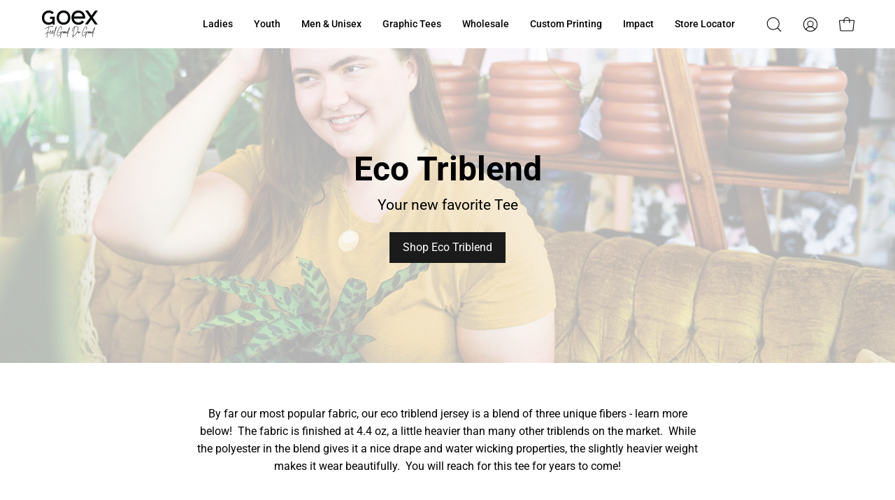

--- FILE ---
content_type: text/javascript; charset=utf-8
request_url: https://goexapparel.com/products/unisex-eco-triblend-tee.js
body_size: 5315
content:
{"id":6590103027912,"title":"Unisex Eco-Triblend Tee (Fashion Colors)","handle":"unisex-eco-triblend-tee","description":"\u003cp\u003e\u003cspan style=\"font-weight: 400;\"\u003eThis is a better shirt for a better world! Our quality, eco-friendly triblend tees not only make you look good - but feel good.  Available in a rainbow of basic and fashion colors, these fair trade tees are \u003c\/span\u003e\u003cspan style=\"font-weight: 400;\"\u003emade in Haiti \u003c\/span\u003e\u003cspan style=\"font-weight: 400;\"\u003eof USA fabric sustaining fair wage jobs in both countries!  This best-selling unisex or \u003c\/span\u003e\u003cspan style=\"font-weight: 400;\"\u003emens triblend tee\u003c\/span\u003e\u003cspan style=\"font-weight: 400;\"\u003e is designed with total comfort in mind - these are everyday \u003c\/span\u003e\u003cspan style=\"font-weight: 400;\"\u003et shirts that fit well\u003c\/span\u003e\u003cspan style=\"font-weight: 400;\"\u003e on any body.  This sustainable, \u003c\/span\u003e\u003cspan style=\"font-weight: 400;\"\u003efair trade tee\u003c\/span\u003e\u003cspan style=\"font-weight: 400;\"\u003e offers a relaxed fit for everyday wear, the perfect \u003c\/span\u003e\u003cspan style=\"font-weight: 400;\"\u003eall day shirt\u003c\/span\u003e\u003cspan style=\"font-weight: 400;\"\u003e.  You won’t regret adding this basic tee to your wardrobe. Run errands, achieve your goals at the gym or add a soft layer to your work wardrobe. This versatile, \u003c\/span\u003e\u003cspan style=\"font-weight: 400;\"\u003eunisex t-shirt \u003c\/span\u003e\u003cspan style=\"font-weight: 400;\"\u003eallows you to get the most out of your basics - you’ll love these \u003c\/span\u003e\u003cspan style=\"font-weight: 400;\"\u003eshirts guys\u003c\/span\u003e\u003cspan style=\"font-weight: 400;\"\u003e! \u003c\/span\u003e\u003c\/p\u003e\n\u003cp\u003e\u003cbr\u003e\u003c\/p\u003e\n\u003cp\u003e\u003cspan style=\"font-weight: 400;\"\u003eThe eco-friendly fabric includes Repreve recycled polyester (five recycled water bottles in each tee!) and is a slightly heavier weight than many triblends, keeping this shirt looking great wash after wash. When you go with GOEX, you're making an impact on the environment. PLUS you are helping to sustain dignified, fair wage jobs that help families stay together. \u003c\/span\u003e\u003c\/p\u003e\n\u003cp\u003e\u003cbr\u003e\u003c\/p\u003e\n\u003cp\u003e\u003cspan style=\"font-weight: 400;\"\u003eBulk tshirts\u003c\/span\u003e\u003cspan style=\"font-weight: 400;\"\u003e available at wholesale prices.  \u003ca href=\"https:\/\/www.tfaforms.com\/4904314\" title=\"Wholesale Application\" target=\"_blank\"\u003eClick here to complete a Wholesale Application\u003c\/a\u003e.\u003c\/span\u003e\u003c\/p\u003e\n\u003cp\u003e\u003cbr\u003e\u003c\/p\u003e\n\u003cp\u003e\u003cspan style=\"font-weight: 400;\"\u003eSpecifications:\u003c\/span\u003e\u003c\/p\u003e\n\u003cul\u003e\n\u003cli style=\"font-weight: 400;\"\u003e\u003cspan style=\"font-weight: 400;\"\u003eUSA tri-blend fabric | 4.4 oz\u003c\/span\u003e\u003c\/li\u003e\n\u003cli style=\"font-weight: 400;\"\u003e\u003cspan style=\"font-weight: 400;\"\u003e50% Repreve Recycled Polyester | 37% Cotton | 13% Tencel\u003c\/span\u003e\u003c\/li\u003e\n\u003cli style=\"font-weight: 400;\"\u003e\u003cspan style=\"font-weight: 400;\"\u003eRib Collar 3\/4\"\u003c\/span\u003e\u003c\/li\u003e\n\u003cli style=\"font-weight: 400;\"\u003e\u003cspan style=\"font-weight: 400;\"\u003eDouble needle topstitch at collar, sleeve and bottom hem\u003c\/span\u003e\u003c\/li\u003e\n\u003cli style=\"font-weight: 400;\"\u003e\u003cspan style=\"font-weight: 400;\"\u003eBack, neck and shoulder seam tape\u003c\/span\u003e\u003c\/li\u003e\n\u003cli style=\"font-weight: 400;\"\u003e\u003cspan style=\"font-weight: 400;\"\u003eMachine wash cold, Tumble dry low heat\u003c\/span\u003e\u003c\/li\u003e\n\u003c\/ul\u003e","published_at":"2021-03-19T14:23:07-05:00","created_at":"2021-03-19T14:23:07-05:00","vendor":"GOEX Apparel","type":"","tags":["Category_Fashion Colors","Category_Short Sleeve","logicbroker","Material_Eco-Triblend"],"price":2500,"price_min":2500,"price_max":2500,"available":true,"price_varies":false,"compare_at_price":2500,"compare_at_price_min":2500,"compare_at_price_max":2500,"compare_at_price_varies":false,"variants":[{"id":43058833522923,"title":"Mustard \/ XS","option1":"Mustard","option2":"XS","option3":null,"sku":"301U-08-0-XS","requires_shipping":true,"taxable":true,"featured_image":{"id":39755319804139,"product_id":6590103027912,"position":5,"created_at":"2023-04-13T10:38:54-05:00","updated_at":"2025-02-14T13:53:42-06:00","alt":"Male Model wearing GOEX Eco Triblend Unisex and Mens Tee in Mustard","width":2693,"height":4062,"src":"https:\/\/cdn.shopify.com\/s\/files\/1\/0531\/5841\/2488\/products\/1-301U-08MUSTARDJARON1.jpg?v=1739562822","variant_ids":[43058833522923,43058833555691,43058833588459,43058833621227,43058833653995,43058833686763,43058833719531]},"available":true,"name":"Unisex Eco-Triblend Tee (Fashion Colors) - Mustard \/ XS","public_title":"Mustard \/ XS","options":["Mustard","XS"],"price":2500,"weight":163,"compare_at_price":2500,"inventory_management":"shopify","barcode":"33522923","featured_media":{"alt":"Male Model wearing GOEX Eco Triblend Unisex and Mens Tee in Mustard","id":32346368245995,"position":5,"preview_image":{"aspect_ratio":0.663,"height":4062,"width":2693,"src":"https:\/\/cdn.shopify.com\/s\/files\/1\/0531\/5841\/2488\/products\/1-301U-08MUSTARDJARON1.jpg?v=1739562822"}},"requires_selling_plan":false,"selling_plan_allocations":[]},{"id":43058833555691,"title":"Mustard \/ SM","option1":"Mustard","option2":"SM","option3":null,"sku":"301U-08-1-SM","requires_shipping":true,"taxable":true,"featured_image":{"id":39755319804139,"product_id":6590103027912,"position":5,"created_at":"2023-04-13T10:38:54-05:00","updated_at":"2025-02-14T13:53:42-06:00","alt":"Male Model wearing GOEX Eco Triblend Unisex and Mens Tee in Mustard","width":2693,"height":4062,"src":"https:\/\/cdn.shopify.com\/s\/files\/1\/0531\/5841\/2488\/products\/1-301U-08MUSTARDJARON1.jpg?v=1739562822","variant_ids":[43058833522923,43058833555691,43058833588459,43058833621227,43058833653995,43058833686763,43058833719531]},"available":true,"name":"Unisex Eco-Triblend Tee (Fashion Colors) - Mustard \/ SM","public_title":"Mustard \/ SM","options":["Mustard","SM"],"price":2500,"weight":163,"compare_at_price":2500,"inventory_management":"shopify","barcode":"33555691","featured_media":{"alt":"Male Model wearing GOEX Eco Triblend Unisex and Mens Tee in Mustard","id":32346368245995,"position":5,"preview_image":{"aspect_ratio":0.663,"height":4062,"width":2693,"src":"https:\/\/cdn.shopify.com\/s\/files\/1\/0531\/5841\/2488\/products\/1-301U-08MUSTARDJARON1.jpg?v=1739562822"}},"requires_selling_plan":false,"selling_plan_allocations":[]},{"id":43058833588459,"title":"Mustard \/ ME","option1":"Mustard","option2":"ME","option3":null,"sku":"301U-08-2-ME","requires_shipping":true,"taxable":true,"featured_image":{"id":39755319804139,"product_id":6590103027912,"position":5,"created_at":"2023-04-13T10:38:54-05:00","updated_at":"2025-02-14T13:53:42-06:00","alt":"Male Model wearing GOEX Eco Triblend Unisex and Mens Tee in Mustard","width":2693,"height":4062,"src":"https:\/\/cdn.shopify.com\/s\/files\/1\/0531\/5841\/2488\/products\/1-301U-08MUSTARDJARON1.jpg?v=1739562822","variant_ids":[43058833522923,43058833555691,43058833588459,43058833621227,43058833653995,43058833686763,43058833719531]},"available":true,"name":"Unisex Eco-Triblend Tee (Fashion Colors) - Mustard \/ ME","public_title":"Mustard \/ ME","options":["Mustard","ME"],"price":2500,"weight":163,"compare_at_price":2500,"inventory_management":"shopify","barcode":"33588459","featured_media":{"alt":"Male Model wearing GOEX Eco Triblend Unisex and Mens Tee in Mustard","id":32346368245995,"position":5,"preview_image":{"aspect_ratio":0.663,"height":4062,"width":2693,"src":"https:\/\/cdn.shopify.com\/s\/files\/1\/0531\/5841\/2488\/products\/1-301U-08MUSTARDJARON1.jpg?v=1739562822"}},"requires_selling_plan":false,"selling_plan_allocations":[]},{"id":43058833621227,"title":"Mustard \/ LG","option1":"Mustard","option2":"LG","option3":null,"sku":"301U-08-3-LG","requires_shipping":true,"taxable":true,"featured_image":{"id":39755319804139,"product_id":6590103027912,"position":5,"created_at":"2023-04-13T10:38:54-05:00","updated_at":"2025-02-14T13:53:42-06:00","alt":"Male Model wearing GOEX Eco Triblend Unisex and Mens Tee in Mustard","width":2693,"height":4062,"src":"https:\/\/cdn.shopify.com\/s\/files\/1\/0531\/5841\/2488\/products\/1-301U-08MUSTARDJARON1.jpg?v=1739562822","variant_ids":[43058833522923,43058833555691,43058833588459,43058833621227,43058833653995,43058833686763,43058833719531]},"available":true,"name":"Unisex Eco-Triblend Tee (Fashion Colors) - Mustard \/ LG","public_title":"Mustard \/ LG","options":["Mustard","LG"],"price":2500,"weight":163,"compare_at_price":2500,"inventory_management":"shopify","barcode":"33621227","featured_media":{"alt":"Male Model wearing GOEX Eco Triblend Unisex and Mens Tee in Mustard","id":32346368245995,"position":5,"preview_image":{"aspect_ratio":0.663,"height":4062,"width":2693,"src":"https:\/\/cdn.shopify.com\/s\/files\/1\/0531\/5841\/2488\/products\/1-301U-08MUSTARDJARON1.jpg?v=1739562822"}},"requires_selling_plan":false,"selling_plan_allocations":[]},{"id":43058833653995,"title":"Mustard \/ XL","option1":"Mustard","option2":"XL","option3":null,"sku":"301U-08-4-XL","requires_shipping":true,"taxable":true,"featured_image":{"id":39755319804139,"product_id":6590103027912,"position":5,"created_at":"2023-04-13T10:38:54-05:00","updated_at":"2025-02-14T13:53:42-06:00","alt":"Male Model wearing GOEX Eco Triblend Unisex and Mens Tee in Mustard","width":2693,"height":4062,"src":"https:\/\/cdn.shopify.com\/s\/files\/1\/0531\/5841\/2488\/products\/1-301U-08MUSTARDJARON1.jpg?v=1739562822","variant_ids":[43058833522923,43058833555691,43058833588459,43058833621227,43058833653995,43058833686763,43058833719531]},"available":true,"name":"Unisex Eco-Triblend Tee (Fashion Colors) - Mustard \/ XL","public_title":"Mustard \/ XL","options":["Mustard","XL"],"price":2500,"weight":163,"compare_at_price":2500,"inventory_management":"shopify","barcode":"33653995","featured_media":{"alt":"Male Model wearing GOEX Eco Triblend Unisex and Mens Tee in Mustard","id":32346368245995,"position":5,"preview_image":{"aspect_ratio":0.663,"height":4062,"width":2693,"src":"https:\/\/cdn.shopify.com\/s\/files\/1\/0531\/5841\/2488\/products\/1-301U-08MUSTARDJARON1.jpg?v=1739562822"}},"requires_selling_plan":false,"selling_plan_allocations":[]},{"id":43058833686763,"title":"Mustard \/ 2X","option1":"Mustard","option2":"2X","option3":null,"sku":"301U-08-5-2X","requires_shipping":true,"taxable":true,"featured_image":{"id":39755319804139,"product_id":6590103027912,"position":5,"created_at":"2023-04-13T10:38:54-05:00","updated_at":"2025-02-14T13:53:42-06:00","alt":"Male Model wearing GOEX Eco Triblend Unisex and Mens Tee in Mustard","width":2693,"height":4062,"src":"https:\/\/cdn.shopify.com\/s\/files\/1\/0531\/5841\/2488\/products\/1-301U-08MUSTARDJARON1.jpg?v=1739562822","variant_ids":[43058833522923,43058833555691,43058833588459,43058833621227,43058833653995,43058833686763,43058833719531]},"available":true,"name":"Unisex Eco-Triblend Tee (Fashion Colors) - Mustard \/ 2X","public_title":"Mustard \/ 2X","options":["Mustard","2X"],"price":2500,"weight":163,"compare_at_price":2500,"inventory_management":"shopify","barcode":"33686763","featured_media":{"alt":"Male Model wearing GOEX Eco Triblend Unisex and Mens Tee in Mustard","id":32346368245995,"position":5,"preview_image":{"aspect_ratio":0.663,"height":4062,"width":2693,"src":"https:\/\/cdn.shopify.com\/s\/files\/1\/0531\/5841\/2488\/products\/1-301U-08MUSTARDJARON1.jpg?v=1739562822"}},"requires_selling_plan":false,"selling_plan_allocations":[]},{"id":43058833719531,"title":"Mustard \/ 3X","option1":"Mustard","option2":"3X","option3":null,"sku":"301U-08-6-3X","requires_shipping":true,"taxable":true,"featured_image":{"id":39755319804139,"product_id":6590103027912,"position":5,"created_at":"2023-04-13T10:38:54-05:00","updated_at":"2025-02-14T13:53:42-06:00","alt":"Male Model wearing GOEX Eco Triblend Unisex and Mens Tee in Mustard","width":2693,"height":4062,"src":"https:\/\/cdn.shopify.com\/s\/files\/1\/0531\/5841\/2488\/products\/1-301U-08MUSTARDJARON1.jpg?v=1739562822","variant_ids":[43058833522923,43058833555691,43058833588459,43058833621227,43058833653995,43058833686763,43058833719531]},"available":true,"name":"Unisex Eco-Triblend Tee (Fashion Colors) - Mustard \/ 3X","public_title":"Mustard \/ 3X","options":["Mustard","3X"],"price":2500,"weight":163,"compare_at_price":2500,"inventory_management":"shopify","barcode":"33719531","featured_media":{"alt":"Male Model wearing GOEX Eco Triblend Unisex and Mens Tee in Mustard","id":32346368245995,"position":5,"preview_image":{"aspect_ratio":0.663,"height":4062,"width":2693,"src":"https:\/\/cdn.shopify.com\/s\/files\/1\/0531\/5841\/2488\/products\/1-301U-08MUSTARDJARON1.jpg?v=1739562822"}},"requires_selling_plan":false,"selling_plan_allocations":[]},{"id":42398036820203,"title":"Neon Pink \/ XS","option1":"Neon Pink","option2":"XS","option3":null,"sku":"301U-10-0-XS","requires_shipping":true,"taxable":true,"featured_image":{"id":39755319705835,"product_id":6590103027912,"position":9,"created_at":"2023-04-13T10:38:54-05:00","updated_at":"2025-06-10T07:55:49-05:00","alt":"Female Model wearing GOEX Eco Triblend Unisex and Men's Tee in Neon Pink","width":3103,"height":4647,"src":"https:\/\/cdn.shopify.com\/s\/files\/1\/0531\/5841\/2488\/products\/6-301U-10NEONPINKFLOWRA1.jpg?v=1749560149","variant_ids":[42398036820203,42398036852971,42398036885739,42398036918507,42398036951275,42398036984043,42398037016811]},"available":true,"name":"Unisex Eco-Triblend Tee (Fashion Colors) - Neon Pink \/ XS","public_title":"Neon Pink \/ XS","options":["Neon Pink","XS"],"price":2500,"weight":163,"compare_at_price":2500,"inventory_management":"shopify","barcode":"36820203","featured_media":{"alt":"Female Model wearing GOEX Eco Triblend Unisex and Men's Tee in Neon Pink","id":32346368180459,"position":9,"preview_image":{"aspect_ratio":0.668,"height":4647,"width":3103,"src":"https:\/\/cdn.shopify.com\/s\/files\/1\/0531\/5841\/2488\/products\/6-301U-10NEONPINKFLOWRA1.jpg?v=1749560149"}},"requires_selling_plan":false,"selling_plan_allocations":[]},{"id":42398036852971,"title":"Neon Pink \/ SM","option1":"Neon Pink","option2":"SM","option3":null,"sku":"301U-10-1-SM","requires_shipping":true,"taxable":true,"featured_image":{"id":39755319705835,"product_id":6590103027912,"position":9,"created_at":"2023-04-13T10:38:54-05:00","updated_at":"2025-06-10T07:55:49-05:00","alt":"Female Model wearing GOEX Eco Triblend Unisex and Men's Tee in Neon Pink","width":3103,"height":4647,"src":"https:\/\/cdn.shopify.com\/s\/files\/1\/0531\/5841\/2488\/products\/6-301U-10NEONPINKFLOWRA1.jpg?v=1749560149","variant_ids":[42398036820203,42398036852971,42398036885739,42398036918507,42398036951275,42398036984043,42398037016811]},"available":true,"name":"Unisex Eco-Triblend Tee (Fashion Colors) - Neon Pink \/ SM","public_title":"Neon Pink \/ SM","options":["Neon Pink","SM"],"price":2500,"weight":163,"compare_at_price":2500,"inventory_management":"shopify","barcode":"36852971","featured_media":{"alt":"Female Model wearing GOEX Eco Triblend Unisex and Men's Tee in Neon Pink","id":32346368180459,"position":9,"preview_image":{"aspect_ratio":0.668,"height":4647,"width":3103,"src":"https:\/\/cdn.shopify.com\/s\/files\/1\/0531\/5841\/2488\/products\/6-301U-10NEONPINKFLOWRA1.jpg?v=1749560149"}},"requires_selling_plan":false,"selling_plan_allocations":[]},{"id":42398036885739,"title":"Neon Pink \/ ME","option1":"Neon Pink","option2":"ME","option3":null,"sku":"301U-10-2-ME","requires_shipping":true,"taxable":true,"featured_image":{"id":39755319705835,"product_id":6590103027912,"position":9,"created_at":"2023-04-13T10:38:54-05:00","updated_at":"2025-06-10T07:55:49-05:00","alt":"Female Model wearing GOEX Eco Triblend Unisex and Men's Tee in Neon Pink","width":3103,"height":4647,"src":"https:\/\/cdn.shopify.com\/s\/files\/1\/0531\/5841\/2488\/products\/6-301U-10NEONPINKFLOWRA1.jpg?v=1749560149","variant_ids":[42398036820203,42398036852971,42398036885739,42398036918507,42398036951275,42398036984043,42398037016811]},"available":true,"name":"Unisex Eco-Triblend Tee (Fashion Colors) - Neon Pink \/ ME","public_title":"Neon Pink \/ ME","options":["Neon Pink","ME"],"price":2500,"weight":163,"compare_at_price":2500,"inventory_management":"shopify","barcode":"36885739","featured_media":{"alt":"Female Model wearing GOEX Eco Triblend Unisex and Men's Tee in Neon Pink","id":32346368180459,"position":9,"preview_image":{"aspect_ratio":0.668,"height":4647,"width":3103,"src":"https:\/\/cdn.shopify.com\/s\/files\/1\/0531\/5841\/2488\/products\/6-301U-10NEONPINKFLOWRA1.jpg?v=1749560149"}},"requires_selling_plan":false,"selling_plan_allocations":[]},{"id":42398036918507,"title":"Neon Pink \/ LG","option1":"Neon Pink","option2":"LG","option3":null,"sku":"301U-10-3-LG","requires_shipping":true,"taxable":true,"featured_image":{"id":39755319705835,"product_id":6590103027912,"position":9,"created_at":"2023-04-13T10:38:54-05:00","updated_at":"2025-06-10T07:55:49-05:00","alt":"Female Model wearing GOEX Eco Triblend Unisex and Men's Tee in Neon Pink","width":3103,"height":4647,"src":"https:\/\/cdn.shopify.com\/s\/files\/1\/0531\/5841\/2488\/products\/6-301U-10NEONPINKFLOWRA1.jpg?v=1749560149","variant_ids":[42398036820203,42398036852971,42398036885739,42398036918507,42398036951275,42398036984043,42398037016811]},"available":true,"name":"Unisex Eco-Triblend Tee (Fashion Colors) - Neon Pink \/ LG","public_title":"Neon Pink \/ LG","options":["Neon Pink","LG"],"price":2500,"weight":163,"compare_at_price":2500,"inventory_management":"shopify","barcode":"36918507","featured_media":{"alt":"Female Model wearing GOEX Eco Triblend Unisex and Men's Tee in Neon Pink","id":32346368180459,"position":9,"preview_image":{"aspect_ratio":0.668,"height":4647,"width":3103,"src":"https:\/\/cdn.shopify.com\/s\/files\/1\/0531\/5841\/2488\/products\/6-301U-10NEONPINKFLOWRA1.jpg?v=1749560149"}},"requires_selling_plan":false,"selling_plan_allocations":[]},{"id":42398036951275,"title":"Neon Pink \/ XL","option1":"Neon Pink","option2":"XL","option3":null,"sku":"301U-10-4-XL","requires_shipping":true,"taxable":true,"featured_image":{"id":39755319705835,"product_id":6590103027912,"position":9,"created_at":"2023-04-13T10:38:54-05:00","updated_at":"2025-06-10T07:55:49-05:00","alt":"Female Model wearing GOEX Eco Triblend Unisex and Men's Tee in Neon Pink","width":3103,"height":4647,"src":"https:\/\/cdn.shopify.com\/s\/files\/1\/0531\/5841\/2488\/products\/6-301U-10NEONPINKFLOWRA1.jpg?v=1749560149","variant_ids":[42398036820203,42398036852971,42398036885739,42398036918507,42398036951275,42398036984043,42398037016811]},"available":true,"name":"Unisex Eco-Triblend Tee (Fashion Colors) - Neon Pink \/ XL","public_title":"Neon Pink \/ XL","options":["Neon Pink","XL"],"price":2500,"weight":163,"compare_at_price":2500,"inventory_management":"shopify","barcode":"36951275","featured_media":{"alt":"Female Model wearing GOEX Eco Triblend Unisex and Men's Tee in Neon Pink","id":32346368180459,"position":9,"preview_image":{"aspect_ratio":0.668,"height":4647,"width":3103,"src":"https:\/\/cdn.shopify.com\/s\/files\/1\/0531\/5841\/2488\/products\/6-301U-10NEONPINKFLOWRA1.jpg?v=1749560149"}},"requires_selling_plan":false,"selling_plan_allocations":[]},{"id":42398036984043,"title":"Neon Pink \/ 2X","option1":"Neon Pink","option2":"2X","option3":null,"sku":"301U-10-5-2X","requires_shipping":true,"taxable":true,"featured_image":{"id":39755319705835,"product_id":6590103027912,"position":9,"created_at":"2023-04-13T10:38:54-05:00","updated_at":"2025-06-10T07:55:49-05:00","alt":"Female Model wearing GOEX Eco Triblend Unisex and Men's Tee in Neon Pink","width":3103,"height":4647,"src":"https:\/\/cdn.shopify.com\/s\/files\/1\/0531\/5841\/2488\/products\/6-301U-10NEONPINKFLOWRA1.jpg?v=1749560149","variant_ids":[42398036820203,42398036852971,42398036885739,42398036918507,42398036951275,42398036984043,42398037016811]},"available":true,"name":"Unisex Eco-Triblend Tee (Fashion Colors) - Neon Pink \/ 2X","public_title":"Neon Pink \/ 2X","options":["Neon Pink","2X"],"price":2500,"weight":163,"compare_at_price":2500,"inventory_management":"shopify","barcode":"36984043","featured_media":{"alt":"Female Model wearing GOEX Eco Triblend Unisex and Men's Tee in Neon Pink","id":32346368180459,"position":9,"preview_image":{"aspect_ratio":0.668,"height":4647,"width":3103,"src":"https:\/\/cdn.shopify.com\/s\/files\/1\/0531\/5841\/2488\/products\/6-301U-10NEONPINKFLOWRA1.jpg?v=1749560149"}},"requires_selling_plan":false,"selling_plan_allocations":[]},{"id":42398037016811,"title":"Neon Pink \/ 3X","option1":"Neon Pink","option2":"3X","option3":null,"sku":"301U-10-6-3X","requires_shipping":true,"taxable":true,"featured_image":{"id":39755319705835,"product_id":6590103027912,"position":9,"created_at":"2023-04-13T10:38:54-05:00","updated_at":"2025-06-10T07:55:49-05:00","alt":"Female Model wearing GOEX Eco Triblend Unisex and Men's Tee in Neon Pink","width":3103,"height":4647,"src":"https:\/\/cdn.shopify.com\/s\/files\/1\/0531\/5841\/2488\/products\/6-301U-10NEONPINKFLOWRA1.jpg?v=1749560149","variant_ids":[42398036820203,42398036852971,42398036885739,42398036918507,42398036951275,42398036984043,42398037016811]},"available":true,"name":"Unisex Eco-Triblend Tee (Fashion Colors) - Neon Pink \/ 3X","public_title":"Neon Pink \/ 3X","options":["Neon Pink","3X"],"price":2500,"weight":163,"compare_at_price":2500,"inventory_management":"shopify","barcode":"37016811","featured_media":{"alt":"Female Model wearing GOEX Eco Triblend Unisex and Men's Tee in Neon Pink","id":32346368180459,"position":9,"preview_image":{"aspect_ratio":0.668,"height":4647,"width":3103,"src":"https:\/\/cdn.shopify.com\/s\/files\/1\/0531\/5841\/2488\/products\/6-301U-10NEONPINKFLOWRA1.jpg?v=1749560149"}},"requires_selling_plan":false,"selling_plan_allocations":[]},{"id":46182772343019,"title":"Orange Sherbet \/ XS","option1":"Orange Sherbet","option2":"XS","option3":null,"sku":"301U-11-0-XS","requires_shipping":true,"taxable":true,"featured_image":{"id":44130005582059,"product_id":6590103027912,"position":8,"created_at":"2025-02-14T13:53:18-06:00","updated_at":"2025-06-10T07:55:49-05:00","alt":null,"width":3155,"height":4732,"src":"https:\/\/cdn.shopify.com\/s\/files\/1\/0531\/5841\/2488\/files\/301U-11_ORANGE_SORBET.jpg?v=1749560149","variant_ids":[46182772343019,46182772375787,46182772408555,46182772441323,46182772474091,46182772506859,46182772539627]},"available":true,"name":"Unisex Eco-Triblend Tee (Fashion Colors) - Orange Sherbet \/ XS","public_title":"Orange Sherbet \/ XS","options":["Orange Sherbet","XS"],"price":2500,"weight":163,"compare_at_price":2500,"inventory_management":"shopify","barcode":"72343019","featured_media":{"alt":null,"id":36387609870571,"position":8,"preview_image":{"aspect_ratio":0.667,"height":4732,"width":3155,"src":"https:\/\/cdn.shopify.com\/s\/files\/1\/0531\/5841\/2488\/files\/301U-11_ORANGE_SORBET.jpg?v=1749560149"}},"requires_selling_plan":false,"selling_plan_allocations":[]},{"id":46182772375787,"title":"Orange Sherbet \/ SM","option1":"Orange Sherbet","option2":"SM","option3":null,"sku":"301U-11-1-SM","requires_shipping":true,"taxable":true,"featured_image":{"id":44130005582059,"product_id":6590103027912,"position":8,"created_at":"2025-02-14T13:53:18-06:00","updated_at":"2025-06-10T07:55:49-05:00","alt":null,"width":3155,"height":4732,"src":"https:\/\/cdn.shopify.com\/s\/files\/1\/0531\/5841\/2488\/files\/301U-11_ORANGE_SORBET.jpg?v=1749560149","variant_ids":[46182772343019,46182772375787,46182772408555,46182772441323,46182772474091,46182772506859,46182772539627]},"available":true,"name":"Unisex Eco-Triblend Tee (Fashion Colors) - Orange Sherbet \/ SM","public_title":"Orange Sherbet \/ SM","options":["Orange Sherbet","SM"],"price":2500,"weight":163,"compare_at_price":2500,"inventory_management":"shopify","barcode":"72375787","featured_media":{"alt":null,"id":36387609870571,"position":8,"preview_image":{"aspect_ratio":0.667,"height":4732,"width":3155,"src":"https:\/\/cdn.shopify.com\/s\/files\/1\/0531\/5841\/2488\/files\/301U-11_ORANGE_SORBET.jpg?v=1749560149"}},"requires_selling_plan":false,"selling_plan_allocations":[]},{"id":46182772408555,"title":"Orange Sherbet \/ ME","option1":"Orange Sherbet","option2":"ME","option3":null,"sku":"301U-11-2-ME","requires_shipping":true,"taxable":true,"featured_image":{"id":44130005582059,"product_id":6590103027912,"position":8,"created_at":"2025-02-14T13:53:18-06:00","updated_at":"2025-06-10T07:55:49-05:00","alt":null,"width":3155,"height":4732,"src":"https:\/\/cdn.shopify.com\/s\/files\/1\/0531\/5841\/2488\/files\/301U-11_ORANGE_SORBET.jpg?v=1749560149","variant_ids":[46182772343019,46182772375787,46182772408555,46182772441323,46182772474091,46182772506859,46182772539627]},"available":true,"name":"Unisex Eco-Triblend Tee (Fashion Colors) - Orange Sherbet \/ ME","public_title":"Orange Sherbet \/ ME","options":["Orange Sherbet","ME"],"price":2500,"weight":163,"compare_at_price":2500,"inventory_management":"shopify","barcode":"72408555","featured_media":{"alt":null,"id":36387609870571,"position":8,"preview_image":{"aspect_ratio":0.667,"height":4732,"width":3155,"src":"https:\/\/cdn.shopify.com\/s\/files\/1\/0531\/5841\/2488\/files\/301U-11_ORANGE_SORBET.jpg?v=1749560149"}},"requires_selling_plan":false,"selling_plan_allocations":[]},{"id":46182772441323,"title":"Orange Sherbet \/ LG","option1":"Orange Sherbet","option2":"LG","option3":null,"sku":"301U-11-3-LG","requires_shipping":true,"taxable":true,"featured_image":{"id":44130005582059,"product_id":6590103027912,"position":8,"created_at":"2025-02-14T13:53:18-06:00","updated_at":"2025-06-10T07:55:49-05:00","alt":null,"width":3155,"height":4732,"src":"https:\/\/cdn.shopify.com\/s\/files\/1\/0531\/5841\/2488\/files\/301U-11_ORANGE_SORBET.jpg?v=1749560149","variant_ids":[46182772343019,46182772375787,46182772408555,46182772441323,46182772474091,46182772506859,46182772539627]},"available":true,"name":"Unisex Eco-Triblend Tee (Fashion Colors) - Orange Sherbet \/ LG","public_title":"Orange Sherbet \/ LG","options":["Orange Sherbet","LG"],"price":2500,"weight":163,"compare_at_price":2500,"inventory_management":"shopify","barcode":"72441323","featured_media":{"alt":null,"id":36387609870571,"position":8,"preview_image":{"aspect_ratio":0.667,"height":4732,"width":3155,"src":"https:\/\/cdn.shopify.com\/s\/files\/1\/0531\/5841\/2488\/files\/301U-11_ORANGE_SORBET.jpg?v=1749560149"}},"requires_selling_plan":false,"selling_plan_allocations":[]},{"id":46182772474091,"title":"Orange Sherbet \/ XL","option1":"Orange Sherbet","option2":"XL","option3":null,"sku":"301U-11-4-XL","requires_shipping":true,"taxable":true,"featured_image":{"id":44130005582059,"product_id":6590103027912,"position":8,"created_at":"2025-02-14T13:53:18-06:00","updated_at":"2025-06-10T07:55:49-05:00","alt":null,"width":3155,"height":4732,"src":"https:\/\/cdn.shopify.com\/s\/files\/1\/0531\/5841\/2488\/files\/301U-11_ORANGE_SORBET.jpg?v=1749560149","variant_ids":[46182772343019,46182772375787,46182772408555,46182772441323,46182772474091,46182772506859,46182772539627]},"available":true,"name":"Unisex Eco-Triblend Tee (Fashion Colors) - Orange Sherbet \/ XL","public_title":"Orange Sherbet \/ XL","options":["Orange Sherbet","XL"],"price":2500,"weight":163,"compare_at_price":2500,"inventory_management":"shopify","barcode":"72474091","featured_media":{"alt":null,"id":36387609870571,"position":8,"preview_image":{"aspect_ratio":0.667,"height":4732,"width":3155,"src":"https:\/\/cdn.shopify.com\/s\/files\/1\/0531\/5841\/2488\/files\/301U-11_ORANGE_SORBET.jpg?v=1749560149"}},"requires_selling_plan":false,"selling_plan_allocations":[]},{"id":46182772506859,"title":"Orange Sherbet \/ 2X","option1":"Orange Sherbet","option2":"2X","option3":null,"sku":"301U-11-5-2X","requires_shipping":true,"taxable":true,"featured_image":{"id":44130005582059,"product_id":6590103027912,"position":8,"created_at":"2025-02-14T13:53:18-06:00","updated_at":"2025-06-10T07:55:49-05:00","alt":null,"width":3155,"height":4732,"src":"https:\/\/cdn.shopify.com\/s\/files\/1\/0531\/5841\/2488\/files\/301U-11_ORANGE_SORBET.jpg?v=1749560149","variant_ids":[46182772343019,46182772375787,46182772408555,46182772441323,46182772474091,46182772506859,46182772539627]},"available":true,"name":"Unisex Eco-Triblend Tee (Fashion Colors) - Orange Sherbet \/ 2X","public_title":"Orange Sherbet \/ 2X","options":["Orange Sherbet","2X"],"price":2500,"weight":163,"compare_at_price":2500,"inventory_management":"shopify","barcode":"72506859","featured_media":{"alt":null,"id":36387609870571,"position":8,"preview_image":{"aspect_ratio":0.667,"height":4732,"width":3155,"src":"https:\/\/cdn.shopify.com\/s\/files\/1\/0531\/5841\/2488\/files\/301U-11_ORANGE_SORBET.jpg?v=1749560149"}},"requires_selling_plan":false,"selling_plan_allocations":[]},{"id":46182772539627,"title":"Orange Sherbet \/ 3X","option1":"Orange Sherbet","option2":"3X","option3":null,"sku":"301U-11-6-3X","requires_shipping":true,"taxable":true,"featured_image":{"id":44130005582059,"product_id":6590103027912,"position":8,"created_at":"2025-02-14T13:53:18-06:00","updated_at":"2025-06-10T07:55:49-05:00","alt":null,"width":3155,"height":4732,"src":"https:\/\/cdn.shopify.com\/s\/files\/1\/0531\/5841\/2488\/files\/301U-11_ORANGE_SORBET.jpg?v=1749560149","variant_ids":[46182772343019,46182772375787,46182772408555,46182772441323,46182772474091,46182772506859,46182772539627]},"available":true,"name":"Unisex Eco-Triblend Tee (Fashion Colors) - Orange Sherbet \/ 3X","public_title":"Orange Sherbet \/ 3X","options":["Orange Sherbet","3X"],"price":2500,"weight":163,"compare_at_price":2500,"inventory_management":"shopify","barcode":"72539627","featured_media":{"alt":null,"id":36387609870571,"position":8,"preview_image":{"aspect_ratio":0.667,"height":4732,"width":3155,"src":"https:\/\/cdn.shopify.com\/s\/files\/1\/0531\/5841\/2488\/files\/301U-11_ORANGE_SORBET.jpg?v=1749560149"}},"requires_selling_plan":false,"selling_plan_allocations":[]},{"id":39432486256840,"title":"Grass \/ XS","option1":"Grass","option2":"XS","option3":null,"sku":"301U-13-0-XS","requires_shipping":true,"taxable":true,"featured_image":{"id":39755319836907,"product_id":6590103027912,"position":10,"created_at":"2023-04-13T10:38:54-05:00","updated_at":"2025-06-10T07:55:49-05:00","alt":"Male Model wearing GOEX Eco Triblend Unisex and Men's Tee in Grass","width":2982,"height":4472,"src":"https:\/\/cdn.shopify.com\/s\/files\/1\/0531\/5841\/2488\/products\/7-301U-13GRASSFRONTMODEL.jpg?v=1749560149","variant_ids":[39432486256840,39432486289608,39432486322376,39432486355144,39432486387912,39432486420680,39432486453448]},"available":true,"name":"Unisex Eco-Triblend Tee (Fashion Colors) - Grass \/ XS","public_title":"Grass \/ XS","options":["Grass","XS"],"price":2500,"weight":163,"compare_at_price":2500,"inventory_management":"shopify","barcode":"86256840","featured_media":{"alt":"Male Model wearing GOEX Eco Triblend Unisex and Men's Tee in Grass","id":32346368147691,"position":10,"preview_image":{"aspect_ratio":0.667,"height":4472,"width":2982,"src":"https:\/\/cdn.shopify.com\/s\/files\/1\/0531\/5841\/2488\/products\/7-301U-13GRASSFRONTMODEL.jpg?v=1749560149"}},"requires_selling_plan":false,"selling_plan_allocations":[]},{"id":39432486289608,"title":"Grass \/ SM","option1":"Grass","option2":"SM","option3":null,"sku":"301U-13-1-SM","requires_shipping":true,"taxable":true,"featured_image":{"id":39755319836907,"product_id":6590103027912,"position":10,"created_at":"2023-04-13T10:38:54-05:00","updated_at":"2025-06-10T07:55:49-05:00","alt":"Male Model wearing GOEX Eco Triblend Unisex and Men's Tee in Grass","width":2982,"height":4472,"src":"https:\/\/cdn.shopify.com\/s\/files\/1\/0531\/5841\/2488\/products\/7-301U-13GRASSFRONTMODEL.jpg?v=1749560149","variant_ids":[39432486256840,39432486289608,39432486322376,39432486355144,39432486387912,39432486420680,39432486453448]},"available":true,"name":"Unisex Eco-Triblend Tee (Fashion Colors) - Grass \/ SM","public_title":"Grass \/ SM","options":["Grass","SM"],"price":2500,"weight":163,"compare_at_price":2500,"inventory_management":"shopify","barcode":"86289608","featured_media":{"alt":"Male Model wearing GOEX Eco Triblend Unisex and Men's Tee in Grass","id":32346368147691,"position":10,"preview_image":{"aspect_ratio":0.667,"height":4472,"width":2982,"src":"https:\/\/cdn.shopify.com\/s\/files\/1\/0531\/5841\/2488\/products\/7-301U-13GRASSFRONTMODEL.jpg?v=1749560149"}},"requires_selling_plan":false,"selling_plan_allocations":[]},{"id":39432486322376,"title":"Grass \/ ME","option1":"Grass","option2":"ME","option3":null,"sku":"301U-13-2-ME","requires_shipping":true,"taxable":true,"featured_image":{"id":39755319836907,"product_id":6590103027912,"position":10,"created_at":"2023-04-13T10:38:54-05:00","updated_at":"2025-06-10T07:55:49-05:00","alt":"Male Model wearing GOEX Eco Triblend Unisex and Men's Tee in Grass","width":2982,"height":4472,"src":"https:\/\/cdn.shopify.com\/s\/files\/1\/0531\/5841\/2488\/products\/7-301U-13GRASSFRONTMODEL.jpg?v=1749560149","variant_ids":[39432486256840,39432486289608,39432486322376,39432486355144,39432486387912,39432486420680,39432486453448]},"available":true,"name":"Unisex Eco-Triblend Tee (Fashion Colors) - Grass \/ ME","public_title":"Grass \/ ME","options":["Grass","ME"],"price":2500,"weight":163,"compare_at_price":2500,"inventory_management":"shopify","barcode":"86322376","featured_media":{"alt":"Male Model wearing GOEX Eco Triblend Unisex and Men's Tee in Grass","id":32346368147691,"position":10,"preview_image":{"aspect_ratio":0.667,"height":4472,"width":2982,"src":"https:\/\/cdn.shopify.com\/s\/files\/1\/0531\/5841\/2488\/products\/7-301U-13GRASSFRONTMODEL.jpg?v=1749560149"}},"requires_selling_plan":false,"selling_plan_allocations":[]},{"id":39432486355144,"title":"Grass \/ LG","option1":"Grass","option2":"LG","option3":null,"sku":"301U-13-3-LG","requires_shipping":true,"taxable":true,"featured_image":{"id":39755319836907,"product_id":6590103027912,"position":10,"created_at":"2023-04-13T10:38:54-05:00","updated_at":"2025-06-10T07:55:49-05:00","alt":"Male Model wearing GOEX Eco Triblend Unisex and Men's Tee in Grass","width":2982,"height":4472,"src":"https:\/\/cdn.shopify.com\/s\/files\/1\/0531\/5841\/2488\/products\/7-301U-13GRASSFRONTMODEL.jpg?v=1749560149","variant_ids":[39432486256840,39432486289608,39432486322376,39432486355144,39432486387912,39432486420680,39432486453448]},"available":true,"name":"Unisex Eco-Triblend Tee (Fashion Colors) - Grass \/ LG","public_title":"Grass \/ LG","options":["Grass","LG"],"price":2500,"weight":163,"compare_at_price":2500,"inventory_management":"shopify","barcode":"86355144","featured_media":{"alt":"Male Model wearing GOEX Eco Triblend Unisex and Men's Tee in Grass","id":32346368147691,"position":10,"preview_image":{"aspect_ratio":0.667,"height":4472,"width":2982,"src":"https:\/\/cdn.shopify.com\/s\/files\/1\/0531\/5841\/2488\/products\/7-301U-13GRASSFRONTMODEL.jpg?v=1749560149"}},"requires_selling_plan":false,"selling_plan_allocations":[]},{"id":39432486387912,"title":"Grass \/ XL","option1":"Grass","option2":"XL","option3":null,"sku":"301U-13-4-XL","requires_shipping":true,"taxable":true,"featured_image":{"id":39755319836907,"product_id":6590103027912,"position":10,"created_at":"2023-04-13T10:38:54-05:00","updated_at":"2025-06-10T07:55:49-05:00","alt":"Male Model wearing GOEX Eco Triblend Unisex and Men's Tee in Grass","width":2982,"height":4472,"src":"https:\/\/cdn.shopify.com\/s\/files\/1\/0531\/5841\/2488\/products\/7-301U-13GRASSFRONTMODEL.jpg?v=1749560149","variant_ids":[39432486256840,39432486289608,39432486322376,39432486355144,39432486387912,39432486420680,39432486453448]},"available":true,"name":"Unisex Eco-Triblend Tee (Fashion Colors) - Grass \/ XL","public_title":"Grass \/ XL","options":["Grass","XL"],"price":2500,"weight":163,"compare_at_price":2500,"inventory_management":"shopify","barcode":"86387912","featured_media":{"alt":"Male Model wearing GOEX Eco Triblend Unisex and Men's Tee in Grass","id":32346368147691,"position":10,"preview_image":{"aspect_ratio":0.667,"height":4472,"width":2982,"src":"https:\/\/cdn.shopify.com\/s\/files\/1\/0531\/5841\/2488\/products\/7-301U-13GRASSFRONTMODEL.jpg?v=1749560149"}},"requires_selling_plan":false,"selling_plan_allocations":[]},{"id":39432486420680,"title":"Grass \/ 2X","option1":"Grass","option2":"2X","option3":null,"sku":"301U-13-5-2X","requires_shipping":true,"taxable":true,"featured_image":{"id":39755319836907,"product_id":6590103027912,"position":10,"created_at":"2023-04-13T10:38:54-05:00","updated_at":"2025-06-10T07:55:49-05:00","alt":"Male Model wearing GOEX Eco Triblend Unisex and Men's Tee in Grass","width":2982,"height":4472,"src":"https:\/\/cdn.shopify.com\/s\/files\/1\/0531\/5841\/2488\/products\/7-301U-13GRASSFRONTMODEL.jpg?v=1749560149","variant_ids":[39432486256840,39432486289608,39432486322376,39432486355144,39432486387912,39432486420680,39432486453448]},"available":true,"name":"Unisex Eco-Triblend Tee (Fashion Colors) - Grass \/ 2X","public_title":"Grass \/ 2X","options":["Grass","2X"],"price":2500,"weight":163,"compare_at_price":2500,"inventory_management":"shopify","barcode":"86420680","featured_media":{"alt":"Male Model wearing GOEX Eco Triblend Unisex and Men's Tee in Grass","id":32346368147691,"position":10,"preview_image":{"aspect_ratio":0.667,"height":4472,"width":2982,"src":"https:\/\/cdn.shopify.com\/s\/files\/1\/0531\/5841\/2488\/products\/7-301U-13GRASSFRONTMODEL.jpg?v=1749560149"}},"requires_selling_plan":false,"selling_plan_allocations":[]},{"id":39432486453448,"title":"Grass \/ 3X","option1":"Grass","option2":"3X","option3":null,"sku":"301U-13-6-3X","requires_shipping":true,"taxable":true,"featured_image":{"id":39755319836907,"product_id":6590103027912,"position":10,"created_at":"2023-04-13T10:38:54-05:00","updated_at":"2025-06-10T07:55:49-05:00","alt":"Male Model wearing GOEX Eco Triblend Unisex and Men's Tee in Grass","width":2982,"height":4472,"src":"https:\/\/cdn.shopify.com\/s\/files\/1\/0531\/5841\/2488\/products\/7-301U-13GRASSFRONTMODEL.jpg?v=1749560149","variant_ids":[39432486256840,39432486289608,39432486322376,39432486355144,39432486387912,39432486420680,39432486453448]},"available":true,"name":"Unisex Eco-Triblend Tee (Fashion Colors) - Grass \/ 3X","public_title":"Grass \/ 3X","options":["Grass","3X"],"price":2500,"weight":163,"compare_at_price":2500,"inventory_management":"shopify","barcode":"86453448","featured_media":{"alt":"Male Model wearing GOEX Eco Triblend Unisex and Men's Tee in Grass","id":32346368147691,"position":10,"preview_image":{"aspect_ratio":0.667,"height":4472,"width":2982,"src":"https:\/\/cdn.shopify.com\/s\/files\/1\/0531\/5841\/2488\/products\/7-301U-13GRASSFRONTMODEL.jpg?v=1749560149"}},"requires_selling_plan":false,"selling_plan_allocations":[]},{"id":46497131626731,"title":"Deep Teal \/ XS","option1":"Deep Teal","option2":"XS","option3":null,"sku":"301U-90-0-XS","requires_shipping":true,"taxable":true,"featured_image":{"id":45342408179947,"product_id":6590103027912,"position":6,"created_at":"2025-06-10T07:55:40-05:00","updated_at":"2025-06-10T07:55:49-05:00","alt":null,"width":1731,"height":2596,"src":"https:\/\/cdn.shopify.com\/s\/files\/1\/0531\/5841\/2488\/files\/301U-14_TEAL_FRONT.jpg?v=1749560149","variant_ids":[46497131626731,46497131659499,46497131692267,46497131725035,46497131757803,46497131790571,46497131823339]},"available":true,"name":"Unisex Eco-Triblend Tee (Fashion Colors) - Deep Teal \/ XS","public_title":"Deep Teal \/ XS","options":["Deep Teal","XS"],"price":2500,"weight":163,"compare_at_price":2500,"inventory_management":"shopify","barcode":"31626731","featured_media":{"alt":null,"id":37308361277675,"position":6,"preview_image":{"aspect_ratio":0.667,"height":2596,"width":1731,"src":"https:\/\/cdn.shopify.com\/s\/files\/1\/0531\/5841\/2488\/files\/301U-14_TEAL_FRONT.jpg?v=1749560149"}},"requires_selling_plan":false,"selling_plan_allocations":[]},{"id":46497131659499,"title":"Deep Teal \/ SM","option1":"Deep Teal","option2":"SM","option3":null,"sku":"301U-90-1-SM","requires_shipping":true,"taxable":true,"featured_image":{"id":45342408179947,"product_id":6590103027912,"position":6,"created_at":"2025-06-10T07:55:40-05:00","updated_at":"2025-06-10T07:55:49-05:00","alt":null,"width":1731,"height":2596,"src":"https:\/\/cdn.shopify.com\/s\/files\/1\/0531\/5841\/2488\/files\/301U-14_TEAL_FRONT.jpg?v=1749560149","variant_ids":[46497131626731,46497131659499,46497131692267,46497131725035,46497131757803,46497131790571,46497131823339]},"available":true,"name":"Unisex Eco-Triblend Tee (Fashion Colors) - Deep Teal \/ SM","public_title":"Deep Teal \/ SM","options":["Deep Teal","SM"],"price":2500,"weight":163,"compare_at_price":2500,"inventory_management":"shopify","barcode":"31659499","featured_media":{"alt":null,"id":37308361277675,"position":6,"preview_image":{"aspect_ratio":0.667,"height":2596,"width":1731,"src":"https:\/\/cdn.shopify.com\/s\/files\/1\/0531\/5841\/2488\/files\/301U-14_TEAL_FRONT.jpg?v=1749560149"}},"requires_selling_plan":false,"selling_plan_allocations":[]},{"id":46497131692267,"title":"Deep Teal \/ ME","option1":"Deep Teal","option2":"ME","option3":null,"sku":"301U-90-2-ME","requires_shipping":true,"taxable":true,"featured_image":{"id":45342408179947,"product_id":6590103027912,"position":6,"created_at":"2025-06-10T07:55:40-05:00","updated_at":"2025-06-10T07:55:49-05:00","alt":null,"width":1731,"height":2596,"src":"https:\/\/cdn.shopify.com\/s\/files\/1\/0531\/5841\/2488\/files\/301U-14_TEAL_FRONT.jpg?v=1749560149","variant_ids":[46497131626731,46497131659499,46497131692267,46497131725035,46497131757803,46497131790571,46497131823339]},"available":true,"name":"Unisex Eco-Triblend Tee (Fashion Colors) - Deep Teal \/ ME","public_title":"Deep Teal \/ ME","options":["Deep Teal","ME"],"price":2500,"weight":163,"compare_at_price":2500,"inventory_management":"shopify","barcode":"31692267","featured_media":{"alt":null,"id":37308361277675,"position":6,"preview_image":{"aspect_ratio":0.667,"height":2596,"width":1731,"src":"https:\/\/cdn.shopify.com\/s\/files\/1\/0531\/5841\/2488\/files\/301U-14_TEAL_FRONT.jpg?v=1749560149"}},"requires_selling_plan":false,"selling_plan_allocations":[]},{"id":46497131725035,"title":"Deep Teal \/ LG","option1":"Deep Teal","option2":"LG","option3":null,"sku":"301U-90-3-LG","requires_shipping":true,"taxable":true,"featured_image":{"id":45342408179947,"product_id":6590103027912,"position":6,"created_at":"2025-06-10T07:55:40-05:00","updated_at":"2025-06-10T07:55:49-05:00","alt":null,"width":1731,"height":2596,"src":"https:\/\/cdn.shopify.com\/s\/files\/1\/0531\/5841\/2488\/files\/301U-14_TEAL_FRONT.jpg?v=1749560149","variant_ids":[46497131626731,46497131659499,46497131692267,46497131725035,46497131757803,46497131790571,46497131823339]},"available":true,"name":"Unisex Eco-Triblend Tee (Fashion Colors) - Deep Teal \/ LG","public_title":"Deep Teal \/ LG","options":["Deep Teal","LG"],"price":2500,"weight":163,"compare_at_price":2500,"inventory_management":"shopify","barcode":"31725035","featured_media":{"alt":null,"id":37308361277675,"position":6,"preview_image":{"aspect_ratio":0.667,"height":2596,"width":1731,"src":"https:\/\/cdn.shopify.com\/s\/files\/1\/0531\/5841\/2488\/files\/301U-14_TEAL_FRONT.jpg?v=1749560149"}},"requires_selling_plan":false,"selling_plan_allocations":[]},{"id":46497131757803,"title":"Deep Teal \/ XL","option1":"Deep Teal","option2":"XL","option3":null,"sku":"301U-90-4-XL","requires_shipping":true,"taxable":true,"featured_image":{"id":45342408179947,"product_id":6590103027912,"position":6,"created_at":"2025-06-10T07:55:40-05:00","updated_at":"2025-06-10T07:55:49-05:00","alt":null,"width":1731,"height":2596,"src":"https:\/\/cdn.shopify.com\/s\/files\/1\/0531\/5841\/2488\/files\/301U-14_TEAL_FRONT.jpg?v=1749560149","variant_ids":[46497131626731,46497131659499,46497131692267,46497131725035,46497131757803,46497131790571,46497131823339]},"available":true,"name":"Unisex Eco-Triblend Tee (Fashion Colors) - Deep Teal \/ XL","public_title":"Deep Teal \/ XL","options":["Deep Teal","XL"],"price":2500,"weight":163,"compare_at_price":2500,"inventory_management":"shopify","barcode":"31757803","featured_media":{"alt":null,"id":37308361277675,"position":6,"preview_image":{"aspect_ratio":0.667,"height":2596,"width":1731,"src":"https:\/\/cdn.shopify.com\/s\/files\/1\/0531\/5841\/2488\/files\/301U-14_TEAL_FRONT.jpg?v=1749560149"}},"requires_selling_plan":false,"selling_plan_allocations":[]},{"id":46497131790571,"title":"Deep Teal \/ 2X","option1":"Deep Teal","option2":"2X","option3":null,"sku":"301U-90-5-2X","requires_shipping":true,"taxable":true,"featured_image":{"id":45342408179947,"product_id":6590103027912,"position":6,"created_at":"2025-06-10T07:55:40-05:00","updated_at":"2025-06-10T07:55:49-05:00","alt":null,"width":1731,"height":2596,"src":"https:\/\/cdn.shopify.com\/s\/files\/1\/0531\/5841\/2488\/files\/301U-14_TEAL_FRONT.jpg?v=1749560149","variant_ids":[46497131626731,46497131659499,46497131692267,46497131725035,46497131757803,46497131790571,46497131823339]},"available":true,"name":"Unisex Eco-Triblend Tee (Fashion Colors) - Deep Teal \/ 2X","public_title":"Deep Teal \/ 2X","options":["Deep Teal","2X"],"price":2500,"weight":163,"compare_at_price":2500,"inventory_management":"shopify","barcode":"31790571","featured_media":{"alt":null,"id":37308361277675,"position":6,"preview_image":{"aspect_ratio":0.667,"height":2596,"width":1731,"src":"https:\/\/cdn.shopify.com\/s\/files\/1\/0531\/5841\/2488\/files\/301U-14_TEAL_FRONT.jpg?v=1749560149"}},"requires_selling_plan":false,"selling_plan_allocations":[]},{"id":46497131823339,"title":"Deep Teal \/ 3X","option1":"Deep Teal","option2":"3X","option3":null,"sku":"301U-90-6-3X","requires_shipping":true,"taxable":true,"featured_image":{"id":45342408179947,"product_id":6590103027912,"position":6,"created_at":"2025-06-10T07:55:40-05:00","updated_at":"2025-06-10T07:55:49-05:00","alt":null,"width":1731,"height":2596,"src":"https:\/\/cdn.shopify.com\/s\/files\/1\/0531\/5841\/2488\/files\/301U-14_TEAL_FRONT.jpg?v=1749560149","variant_ids":[46497131626731,46497131659499,46497131692267,46497131725035,46497131757803,46497131790571,46497131823339]},"available":true,"name":"Unisex Eco-Triblend Tee (Fashion Colors) - Deep Teal \/ 3X","public_title":"Deep Teal \/ 3X","options":["Deep Teal","3X"],"price":2500,"weight":163,"compare_at_price":2500,"inventory_management":"shopify","barcode":"31823339","featured_media":{"alt":null,"id":37308361277675,"position":6,"preview_image":{"aspect_ratio":0.667,"height":2596,"width":1731,"src":"https:\/\/cdn.shopify.com\/s\/files\/1\/0531\/5841\/2488\/files\/301U-14_TEAL_FRONT.jpg?v=1749560149"}},"requires_selling_plan":false,"selling_plan_allocations":[]},{"id":43058833785067,"title":"Sage \/ XS","option1":"Sage","option2":"XS","option3":null,"sku":"301U-15-0-XS","requires_shipping":true,"taxable":true,"featured_image":{"id":39755319673067,"product_id":6590103027912,"position":7,"created_at":"2023-04-13T10:38:54-05:00","updated_at":"2025-06-10T07:55:49-05:00","alt":"Male Model wearing GOEX Eco Triblend Unisex and Men's Tee in Sage","width":1710,"height":2565,"src":"https:\/\/cdn.shopify.com\/s\/files\/1\/0531\/5841\/2488\/products\/9-301U-15SAGEISAAC1.jpg?v=1749560149","variant_ids":[43058833785067,43058833817835,43058833850603,43058833883371,43058833916139,43058833948907,43058833981675]},"available":true,"name":"Unisex Eco-Triblend Tee (Fashion Colors) - Sage \/ XS","public_title":"Sage \/ XS","options":["Sage","XS"],"price":2500,"weight":163,"compare_at_price":2500,"inventory_management":"shopify","barcode":"33785067","featured_media":{"alt":"Male Model wearing GOEX Eco Triblend Unisex and Men's Tee in Sage","id":32346368082155,"position":7,"preview_image":{"aspect_ratio":0.667,"height":2565,"width":1710,"src":"https:\/\/cdn.shopify.com\/s\/files\/1\/0531\/5841\/2488\/products\/9-301U-15SAGEISAAC1.jpg?v=1749560149"}},"requires_selling_plan":false,"selling_plan_allocations":[]},{"id":43058833817835,"title":"Sage \/ SM","option1":"Sage","option2":"SM","option3":null,"sku":"301U-15-1-SM","requires_shipping":true,"taxable":true,"featured_image":{"id":39755319673067,"product_id":6590103027912,"position":7,"created_at":"2023-04-13T10:38:54-05:00","updated_at":"2025-06-10T07:55:49-05:00","alt":"Male Model wearing GOEX Eco Triblend Unisex and Men's Tee in Sage","width":1710,"height":2565,"src":"https:\/\/cdn.shopify.com\/s\/files\/1\/0531\/5841\/2488\/products\/9-301U-15SAGEISAAC1.jpg?v=1749560149","variant_ids":[43058833785067,43058833817835,43058833850603,43058833883371,43058833916139,43058833948907,43058833981675]},"available":true,"name":"Unisex Eco-Triblend Tee (Fashion Colors) - Sage \/ SM","public_title":"Sage \/ SM","options":["Sage","SM"],"price":2500,"weight":163,"compare_at_price":2500,"inventory_management":"shopify","barcode":"33817835","featured_media":{"alt":"Male Model wearing GOEX Eco Triblend Unisex and Men's Tee in Sage","id":32346368082155,"position":7,"preview_image":{"aspect_ratio":0.667,"height":2565,"width":1710,"src":"https:\/\/cdn.shopify.com\/s\/files\/1\/0531\/5841\/2488\/products\/9-301U-15SAGEISAAC1.jpg?v=1749560149"}},"requires_selling_plan":false,"selling_plan_allocations":[]},{"id":43058833850603,"title":"Sage \/ ME","option1":"Sage","option2":"ME","option3":null,"sku":"301U-15-2-ME","requires_shipping":true,"taxable":true,"featured_image":{"id":39755319673067,"product_id":6590103027912,"position":7,"created_at":"2023-04-13T10:38:54-05:00","updated_at":"2025-06-10T07:55:49-05:00","alt":"Male Model wearing GOEX Eco Triblend Unisex and Men's Tee in Sage","width":1710,"height":2565,"src":"https:\/\/cdn.shopify.com\/s\/files\/1\/0531\/5841\/2488\/products\/9-301U-15SAGEISAAC1.jpg?v=1749560149","variant_ids":[43058833785067,43058833817835,43058833850603,43058833883371,43058833916139,43058833948907,43058833981675]},"available":true,"name":"Unisex Eco-Triblend Tee (Fashion Colors) - Sage \/ ME","public_title":"Sage \/ ME","options":["Sage","ME"],"price":2500,"weight":163,"compare_at_price":2500,"inventory_management":"shopify","barcode":"33850603","featured_media":{"alt":"Male Model wearing GOEX Eco Triblend Unisex and Men's Tee in Sage","id":32346368082155,"position":7,"preview_image":{"aspect_ratio":0.667,"height":2565,"width":1710,"src":"https:\/\/cdn.shopify.com\/s\/files\/1\/0531\/5841\/2488\/products\/9-301U-15SAGEISAAC1.jpg?v=1749560149"}},"requires_selling_plan":false,"selling_plan_allocations":[]},{"id":43058833883371,"title":"Sage \/ LG","option1":"Sage","option2":"LG","option3":null,"sku":"301U-15-3-LG","requires_shipping":true,"taxable":true,"featured_image":{"id":39755319673067,"product_id":6590103027912,"position":7,"created_at":"2023-04-13T10:38:54-05:00","updated_at":"2025-06-10T07:55:49-05:00","alt":"Male Model wearing GOEX Eco Triblend Unisex and Men's Tee in Sage","width":1710,"height":2565,"src":"https:\/\/cdn.shopify.com\/s\/files\/1\/0531\/5841\/2488\/products\/9-301U-15SAGEISAAC1.jpg?v=1749560149","variant_ids":[43058833785067,43058833817835,43058833850603,43058833883371,43058833916139,43058833948907,43058833981675]},"available":true,"name":"Unisex Eco-Triblend Tee (Fashion Colors) - Sage \/ LG","public_title":"Sage \/ LG","options":["Sage","LG"],"price":2500,"weight":163,"compare_at_price":2500,"inventory_management":"shopify","barcode":"33883371","featured_media":{"alt":"Male Model wearing GOEX Eco Triblend Unisex and Men's Tee in Sage","id":32346368082155,"position":7,"preview_image":{"aspect_ratio":0.667,"height":2565,"width":1710,"src":"https:\/\/cdn.shopify.com\/s\/files\/1\/0531\/5841\/2488\/products\/9-301U-15SAGEISAAC1.jpg?v=1749560149"}},"requires_selling_plan":false,"selling_plan_allocations":[]},{"id":43058833916139,"title":"Sage \/ XL","option1":"Sage","option2":"XL","option3":null,"sku":"301U-15-4-XL","requires_shipping":true,"taxable":true,"featured_image":{"id":39755319673067,"product_id":6590103027912,"position":7,"created_at":"2023-04-13T10:38:54-05:00","updated_at":"2025-06-10T07:55:49-05:00","alt":"Male Model wearing GOEX Eco Triblend Unisex and Men's Tee in Sage","width":1710,"height":2565,"src":"https:\/\/cdn.shopify.com\/s\/files\/1\/0531\/5841\/2488\/products\/9-301U-15SAGEISAAC1.jpg?v=1749560149","variant_ids":[43058833785067,43058833817835,43058833850603,43058833883371,43058833916139,43058833948907,43058833981675]},"available":true,"name":"Unisex Eco-Triblend Tee (Fashion Colors) - Sage \/ XL","public_title":"Sage \/ XL","options":["Sage","XL"],"price":2500,"weight":163,"compare_at_price":2500,"inventory_management":"shopify","barcode":"33916139","featured_media":{"alt":"Male Model wearing GOEX Eco Triblend Unisex and Men's Tee in Sage","id":32346368082155,"position":7,"preview_image":{"aspect_ratio":0.667,"height":2565,"width":1710,"src":"https:\/\/cdn.shopify.com\/s\/files\/1\/0531\/5841\/2488\/products\/9-301U-15SAGEISAAC1.jpg?v=1749560149"}},"requires_selling_plan":false,"selling_plan_allocations":[]},{"id":43058833948907,"title":"Sage \/ 2X","option1":"Sage","option2":"2X","option3":null,"sku":"301U-15-5-2X","requires_shipping":true,"taxable":true,"featured_image":{"id":39755319673067,"product_id":6590103027912,"position":7,"created_at":"2023-04-13T10:38:54-05:00","updated_at":"2025-06-10T07:55:49-05:00","alt":"Male Model wearing GOEX Eco Triblend Unisex and Men's Tee in Sage","width":1710,"height":2565,"src":"https:\/\/cdn.shopify.com\/s\/files\/1\/0531\/5841\/2488\/products\/9-301U-15SAGEISAAC1.jpg?v=1749560149","variant_ids":[43058833785067,43058833817835,43058833850603,43058833883371,43058833916139,43058833948907,43058833981675]},"available":true,"name":"Unisex Eco-Triblend Tee (Fashion Colors) - Sage \/ 2X","public_title":"Sage \/ 2X","options":["Sage","2X"],"price":2500,"weight":163,"compare_at_price":2500,"inventory_management":"shopify","barcode":"33948907","featured_media":{"alt":"Male Model wearing GOEX Eco Triblend Unisex and Men's Tee in Sage","id":32346368082155,"position":7,"preview_image":{"aspect_ratio":0.667,"height":2565,"width":1710,"src":"https:\/\/cdn.shopify.com\/s\/files\/1\/0531\/5841\/2488\/products\/9-301U-15SAGEISAAC1.jpg?v=1749560149"}},"requires_selling_plan":false,"selling_plan_allocations":[]},{"id":43058833981675,"title":"Sage \/ 3X","option1":"Sage","option2":"3X","option3":null,"sku":"301U-15-6-3X","requires_shipping":true,"taxable":true,"featured_image":{"id":39755319673067,"product_id":6590103027912,"position":7,"created_at":"2023-04-13T10:38:54-05:00","updated_at":"2025-06-10T07:55:49-05:00","alt":"Male Model wearing GOEX Eco Triblend Unisex and Men's Tee in Sage","width":1710,"height":2565,"src":"https:\/\/cdn.shopify.com\/s\/files\/1\/0531\/5841\/2488\/products\/9-301U-15SAGEISAAC1.jpg?v=1749560149","variant_ids":[43058833785067,43058833817835,43058833850603,43058833883371,43058833916139,43058833948907,43058833981675]},"available":true,"name":"Unisex Eco-Triblend Tee (Fashion Colors) - Sage \/ 3X","public_title":"Sage \/ 3X","options":["Sage","3X"],"price":2500,"weight":163,"compare_at_price":2500,"inventory_management":"shopify","barcode":"33981675","featured_media":{"alt":"Male Model wearing GOEX Eco Triblend Unisex and Men's Tee in Sage","id":32346368082155,"position":7,"preview_image":{"aspect_ratio":0.667,"height":2565,"width":1710,"src":"https:\/\/cdn.shopify.com\/s\/files\/1\/0531\/5841\/2488\/products\/9-301U-15SAGEISAAC1.jpg?v=1749560149"}},"requires_selling_plan":false,"selling_plan_allocations":[]},{"id":39432486715592,"title":"Berry \/ XS","option1":"Berry","option2":"XS","option3":null,"sku":"301U-16-0-XS","requires_shipping":true,"taxable":true,"featured_image":{"id":39755319640299,"product_id":6590103027912,"position":4,"created_at":"2023-04-13T10:38:54-05:00","updated_at":"2025-02-14T13:53:42-06:00","alt":"Female Model wearing GOEX Eco Triblend Unisex and Men's Tee in Berry","width":1565,"height":2345,"src":"https:\/\/cdn.shopify.com\/s\/files\/1\/0531\/5841\/2488\/products\/10-301U-16BERRYCELESTE1.jpg?v=1739562822","variant_ids":[39432486715592,39432486748360,39432486781128,39432486813896,39432486846664,39432486879432,39432486912200]},"available":true,"name":"Unisex Eco-Triblend Tee (Fashion Colors) - Berry \/ XS","public_title":"Berry \/ XS","options":["Berry","XS"],"price":2500,"weight":163,"compare_at_price":2500,"inventory_management":"shopify","barcode":"86715592","featured_media":{"alt":"Female Model wearing GOEX Eco Triblend Unisex and Men's Tee in Berry","id":32346368049387,"position":4,"preview_image":{"aspect_ratio":0.667,"height":2345,"width":1565,"src":"https:\/\/cdn.shopify.com\/s\/files\/1\/0531\/5841\/2488\/products\/10-301U-16BERRYCELESTE1.jpg?v=1739562822"}},"requires_selling_plan":false,"selling_plan_allocations":[]},{"id":39432486748360,"title":"Berry \/ SM","option1":"Berry","option2":"SM","option3":null,"sku":"301U-16-1-SM","requires_shipping":true,"taxable":true,"featured_image":{"id":39755319640299,"product_id":6590103027912,"position":4,"created_at":"2023-04-13T10:38:54-05:00","updated_at":"2025-02-14T13:53:42-06:00","alt":"Female Model wearing GOEX Eco Triblend Unisex and Men's Tee in Berry","width":1565,"height":2345,"src":"https:\/\/cdn.shopify.com\/s\/files\/1\/0531\/5841\/2488\/products\/10-301U-16BERRYCELESTE1.jpg?v=1739562822","variant_ids":[39432486715592,39432486748360,39432486781128,39432486813896,39432486846664,39432486879432,39432486912200]},"available":true,"name":"Unisex Eco-Triblend Tee (Fashion Colors) - Berry \/ SM","public_title":"Berry \/ SM","options":["Berry","SM"],"price":2500,"weight":163,"compare_at_price":2500,"inventory_management":"shopify","barcode":"86748360","featured_media":{"alt":"Female Model wearing GOEX Eco Triblend Unisex and Men's Tee in Berry","id":32346368049387,"position":4,"preview_image":{"aspect_ratio":0.667,"height":2345,"width":1565,"src":"https:\/\/cdn.shopify.com\/s\/files\/1\/0531\/5841\/2488\/products\/10-301U-16BERRYCELESTE1.jpg?v=1739562822"}},"requires_selling_plan":false,"selling_plan_allocations":[]},{"id":39432486781128,"title":"Berry \/ ME","option1":"Berry","option2":"ME","option3":null,"sku":"301U-16-2-ME","requires_shipping":true,"taxable":true,"featured_image":{"id":39755319640299,"product_id":6590103027912,"position":4,"created_at":"2023-04-13T10:38:54-05:00","updated_at":"2025-02-14T13:53:42-06:00","alt":"Female Model wearing GOEX Eco Triblend Unisex and Men's Tee in Berry","width":1565,"height":2345,"src":"https:\/\/cdn.shopify.com\/s\/files\/1\/0531\/5841\/2488\/products\/10-301U-16BERRYCELESTE1.jpg?v=1739562822","variant_ids":[39432486715592,39432486748360,39432486781128,39432486813896,39432486846664,39432486879432,39432486912200]},"available":true,"name":"Unisex Eco-Triblend Tee (Fashion Colors) - Berry \/ ME","public_title":"Berry \/ ME","options":["Berry","ME"],"price":2500,"weight":163,"compare_at_price":2500,"inventory_management":"shopify","barcode":"86781128","featured_media":{"alt":"Female Model wearing GOEX Eco Triblend Unisex and Men's Tee in Berry","id":32346368049387,"position":4,"preview_image":{"aspect_ratio":0.667,"height":2345,"width":1565,"src":"https:\/\/cdn.shopify.com\/s\/files\/1\/0531\/5841\/2488\/products\/10-301U-16BERRYCELESTE1.jpg?v=1739562822"}},"requires_selling_plan":false,"selling_plan_allocations":[]},{"id":39432486813896,"title":"Berry \/ LG","option1":"Berry","option2":"LG","option3":null,"sku":"301U-16-3-LG","requires_shipping":true,"taxable":true,"featured_image":{"id":39755319640299,"product_id":6590103027912,"position":4,"created_at":"2023-04-13T10:38:54-05:00","updated_at":"2025-02-14T13:53:42-06:00","alt":"Female Model wearing GOEX Eco Triblend Unisex and Men's Tee in Berry","width":1565,"height":2345,"src":"https:\/\/cdn.shopify.com\/s\/files\/1\/0531\/5841\/2488\/products\/10-301U-16BERRYCELESTE1.jpg?v=1739562822","variant_ids":[39432486715592,39432486748360,39432486781128,39432486813896,39432486846664,39432486879432,39432486912200]},"available":true,"name":"Unisex Eco-Triblend Tee (Fashion Colors) - Berry \/ LG","public_title":"Berry \/ LG","options":["Berry","LG"],"price":2500,"weight":163,"compare_at_price":2500,"inventory_management":"shopify","barcode":"86813896","featured_media":{"alt":"Female Model wearing GOEX Eco Triblend Unisex and Men's Tee in Berry","id":32346368049387,"position":4,"preview_image":{"aspect_ratio":0.667,"height":2345,"width":1565,"src":"https:\/\/cdn.shopify.com\/s\/files\/1\/0531\/5841\/2488\/products\/10-301U-16BERRYCELESTE1.jpg?v=1739562822"}},"requires_selling_plan":false,"selling_plan_allocations":[]},{"id":39432486846664,"title":"Berry \/ XL","option1":"Berry","option2":"XL","option3":null,"sku":"301U-16-4-XL","requires_shipping":true,"taxable":true,"featured_image":{"id":39755319640299,"product_id":6590103027912,"position":4,"created_at":"2023-04-13T10:38:54-05:00","updated_at":"2025-02-14T13:53:42-06:00","alt":"Female Model wearing GOEX Eco Triblend Unisex and Men's Tee in Berry","width":1565,"height":2345,"src":"https:\/\/cdn.shopify.com\/s\/files\/1\/0531\/5841\/2488\/products\/10-301U-16BERRYCELESTE1.jpg?v=1739562822","variant_ids":[39432486715592,39432486748360,39432486781128,39432486813896,39432486846664,39432486879432,39432486912200]},"available":true,"name":"Unisex Eco-Triblend Tee (Fashion Colors) - Berry \/ XL","public_title":"Berry \/ XL","options":["Berry","XL"],"price":2500,"weight":163,"compare_at_price":2500,"inventory_management":"shopify","barcode":"86846664","featured_media":{"alt":"Female Model wearing GOEX Eco Triblend Unisex and Men's Tee in Berry","id":32346368049387,"position":4,"preview_image":{"aspect_ratio":0.667,"height":2345,"width":1565,"src":"https:\/\/cdn.shopify.com\/s\/files\/1\/0531\/5841\/2488\/products\/10-301U-16BERRYCELESTE1.jpg?v=1739562822"}},"requires_selling_plan":false,"selling_plan_allocations":[]},{"id":39432486879432,"title":"Berry \/ 2X","option1":"Berry","option2":"2X","option3":null,"sku":"301U-16-5-2X","requires_shipping":true,"taxable":true,"featured_image":{"id":39755319640299,"product_id":6590103027912,"position":4,"created_at":"2023-04-13T10:38:54-05:00","updated_at":"2025-02-14T13:53:42-06:00","alt":"Female Model wearing GOEX Eco Triblend Unisex and Men's Tee in Berry","width":1565,"height":2345,"src":"https:\/\/cdn.shopify.com\/s\/files\/1\/0531\/5841\/2488\/products\/10-301U-16BERRYCELESTE1.jpg?v=1739562822","variant_ids":[39432486715592,39432486748360,39432486781128,39432486813896,39432486846664,39432486879432,39432486912200]},"available":true,"name":"Unisex Eco-Triblend Tee (Fashion Colors) - Berry \/ 2X","public_title":"Berry \/ 2X","options":["Berry","2X"],"price":2500,"weight":163,"compare_at_price":2500,"inventory_management":"shopify","barcode":"86879432","featured_media":{"alt":"Female Model wearing GOEX Eco Triblend Unisex and Men's Tee in Berry","id":32346368049387,"position":4,"preview_image":{"aspect_ratio":0.667,"height":2345,"width":1565,"src":"https:\/\/cdn.shopify.com\/s\/files\/1\/0531\/5841\/2488\/products\/10-301U-16BERRYCELESTE1.jpg?v=1739562822"}},"requires_selling_plan":false,"selling_plan_allocations":[]},{"id":39432486912200,"title":"Berry \/ 3X","option1":"Berry","option2":"3X","option3":null,"sku":"301U-16-6-3X","requires_shipping":true,"taxable":true,"featured_image":{"id":39755319640299,"product_id":6590103027912,"position":4,"created_at":"2023-04-13T10:38:54-05:00","updated_at":"2025-02-14T13:53:42-06:00","alt":"Female Model wearing GOEX Eco Triblend Unisex and Men's Tee in Berry","width":1565,"height":2345,"src":"https:\/\/cdn.shopify.com\/s\/files\/1\/0531\/5841\/2488\/products\/10-301U-16BERRYCELESTE1.jpg?v=1739562822","variant_ids":[39432486715592,39432486748360,39432486781128,39432486813896,39432486846664,39432486879432,39432486912200]},"available":true,"name":"Unisex Eco-Triblend Tee (Fashion Colors) - Berry \/ 3X","public_title":"Berry \/ 3X","options":["Berry","3X"],"price":2500,"weight":163,"compare_at_price":2500,"inventory_management":"shopify","barcode":"86912200","featured_media":{"alt":"Female Model wearing GOEX Eco Triblend Unisex and Men's Tee in Berry","id":32346368049387,"position":4,"preview_image":{"aspect_ratio":0.667,"height":2345,"width":1565,"src":"https:\/\/cdn.shopify.com\/s\/files\/1\/0531\/5841\/2488\/products\/10-301U-16BERRYCELESTE1.jpg?v=1739562822"}},"requires_selling_plan":false,"selling_plan_allocations":[]},{"id":42398036558059,"title":"Lavender \/ XS","option1":"Lavender","option2":"XS","option3":null,"sku":"301U-17-0-XS","requires_shipping":true,"taxable":true,"featured_image":{"id":39755319771371,"product_id":6590103027912,"position":1,"created_at":"2023-04-13T10:38:54-05:00","updated_at":"2025-06-10T07:37:41-05:00","alt":"Male Model wearing GOEX Eco Triblend Unisex and Men's Tee in Lavender","width":3444,"height":5166,"src":"https:\/\/cdn.shopify.com\/s\/files\/1\/0531\/5841\/2488\/products\/11-301U-17LAVENDERTYLER1.jpg?v=1749559061","variant_ids":[42398036558059,42398036590827,42398036623595,42398036656363,42398036689131,42398036721899,42398036754667]},"available":true,"name":"Unisex Eco-Triblend Tee (Fashion Colors) - Lavender \/ XS","public_title":"Lavender \/ XS","options":["Lavender","XS"],"price":2500,"weight":163,"compare_at_price":2500,"inventory_management":"shopify","barcode":"36558059","featured_media":{"alt":"Male Model wearing GOEX Eco Triblend Unisex and Men's Tee in Lavender","id":32346368016619,"position":1,"preview_image":{"aspect_ratio":0.667,"height":5166,"width":3444,"src":"https:\/\/cdn.shopify.com\/s\/files\/1\/0531\/5841\/2488\/products\/11-301U-17LAVENDERTYLER1.jpg?v=1749559061"}},"requires_selling_plan":false,"selling_plan_allocations":[]},{"id":42398036590827,"title":"Lavender \/ SM","option1":"Lavender","option2":"SM","option3":null,"sku":"301U-17-1-SM","requires_shipping":true,"taxable":true,"featured_image":{"id":39755319771371,"product_id":6590103027912,"position":1,"created_at":"2023-04-13T10:38:54-05:00","updated_at":"2025-06-10T07:37:41-05:00","alt":"Male Model wearing GOEX Eco Triblend Unisex and Men's Tee in Lavender","width":3444,"height":5166,"src":"https:\/\/cdn.shopify.com\/s\/files\/1\/0531\/5841\/2488\/products\/11-301U-17LAVENDERTYLER1.jpg?v=1749559061","variant_ids":[42398036558059,42398036590827,42398036623595,42398036656363,42398036689131,42398036721899,42398036754667]},"available":true,"name":"Unisex Eco-Triblend Tee (Fashion Colors) - Lavender \/ SM","public_title":"Lavender \/ SM","options":["Lavender","SM"],"price":2500,"weight":163,"compare_at_price":2500,"inventory_management":"shopify","barcode":"36590827","featured_media":{"alt":"Male Model wearing GOEX Eco Triblend Unisex and Men's Tee in Lavender","id":32346368016619,"position":1,"preview_image":{"aspect_ratio":0.667,"height":5166,"width":3444,"src":"https:\/\/cdn.shopify.com\/s\/files\/1\/0531\/5841\/2488\/products\/11-301U-17LAVENDERTYLER1.jpg?v=1749559061"}},"requires_selling_plan":false,"selling_plan_allocations":[]},{"id":42398036623595,"title":"Lavender \/ ME","option1":"Lavender","option2":"ME","option3":null,"sku":"301U-17-2-ME","requires_shipping":true,"taxable":true,"featured_image":{"id":39755319771371,"product_id":6590103027912,"position":1,"created_at":"2023-04-13T10:38:54-05:00","updated_at":"2025-06-10T07:37:41-05:00","alt":"Male Model wearing GOEX Eco Triblend Unisex and Men's Tee in Lavender","width":3444,"height":5166,"src":"https:\/\/cdn.shopify.com\/s\/files\/1\/0531\/5841\/2488\/products\/11-301U-17LAVENDERTYLER1.jpg?v=1749559061","variant_ids":[42398036558059,42398036590827,42398036623595,42398036656363,42398036689131,42398036721899,42398036754667]},"available":true,"name":"Unisex Eco-Triblend Tee (Fashion Colors) - Lavender \/ ME","public_title":"Lavender \/ ME","options":["Lavender","ME"],"price":2500,"weight":163,"compare_at_price":2500,"inventory_management":"shopify","barcode":"36623595","featured_media":{"alt":"Male Model wearing GOEX Eco Triblend Unisex and Men's Tee in Lavender","id":32346368016619,"position":1,"preview_image":{"aspect_ratio":0.667,"height":5166,"width":3444,"src":"https:\/\/cdn.shopify.com\/s\/files\/1\/0531\/5841\/2488\/products\/11-301U-17LAVENDERTYLER1.jpg?v=1749559061"}},"requires_selling_plan":false,"selling_plan_allocations":[]},{"id":42398036656363,"title":"Lavender \/ LG","option1":"Lavender","option2":"LG","option3":null,"sku":"301U-17-3-LG","requires_shipping":true,"taxable":true,"featured_image":{"id":39755319771371,"product_id":6590103027912,"position":1,"created_at":"2023-04-13T10:38:54-05:00","updated_at":"2025-06-10T07:37:41-05:00","alt":"Male Model wearing GOEX Eco Triblend Unisex and Men's Tee in Lavender","width":3444,"height":5166,"src":"https:\/\/cdn.shopify.com\/s\/files\/1\/0531\/5841\/2488\/products\/11-301U-17LAVENDERTYLER1.jpg?v=1749559061","variant_ids":[42398036558059,42398036590827,42398036623595,42398036656363,42398036689131,42398036721899,42398036754667]},"available":true,"name":"Unisex Eco-Triblend Tee (Fashion Colors) - Lavender \/ LG","public_title":"Lavender \/ LG","options":["Lavender","LG"],"price":2500,"weight":163,"compare_at_price":2500,"inventory_management":"shopify","barcode":"36656363","featured_media":{"alt":"Male Model wearing GOEX Eco Triblend Unisex and Men's Tee in Lavender","id":32346368016619,"position":1,"preview_image":{"aspect_ratio":0.667,"height":5166,"width":3444,"src":"https:\/\/cdn.shopify.com\/s\/files\/1\/0531\/5841\/2488\/products\/11-301U-17LAVENDERTYLER1.jpg?v=1749559061"}},"requires_selling_plan":false,"selling_plan_allocations":[]},{"id":42398036689131,"title":"Lavender \/ XL","option1":"Lavender","option2":"XL","option3":null,"sku":"301U-17-4-XL","requires_shipping":true,"taxable":true,"featured_image":{"id":39755319771371,"product_id":6590103027912,"position":1,"created_at":"2023-04-13T10:38:54-05:00","updated_at":"2025-06-10T07:37:41-05:00","alt":"Male Model wearing GOEX Eco Triblend Unisex and Men's Tee in Lavender","width":3444,"height":5166,"src":"https:\/\/cdn.shopify.com\/s\/files\/1\/0531\/5841\/2488\/products\/11-301U-17LAVENDERTYLER1.jpg?v=1749559061","variant_ids":[42398036558059,42398036590827,42398036623595,42398036656363,42398036689131,42398036721899,42398036754667]},"available":true,"name":"Unisex Eco-Triblend Tee (Fashion Colors) - Lavender \/ XL","public_title":"Lavender \/ XL","options":["Lavender","XL"],"price":2500,"weight":163,"compare_at_price":2500,"inventory_management":"shopify","barcode":"36689131","featured_media":{"alt":"Male Model wearing GOEX Eco Triblend Unisex and Men's Tee in Lavender","id":32346368016619,"position":1,"preview_image":{"aspect_ratio":0.667,"height":5166,"width":3444,"src":"https:\/\/cdn.shopify.com\/s\/files\/1\/0531\/5841\/2488\/products\/11-301U-17LAVENDERTYLER1.jpg?v=1749559061"}},"requires_selling_plan":false,"selling_plan_allocations":[]},{"id":42398036721899,"title":"Lavender \/ 2X","option1":"Lavender","option2":"2X","option3":null,"sku":"301U-17-5-2X","requires_shipping":true,"taxable":true,"featured_image":{"id":39755319771371,"product_id":6590103027912,"position":1,"created_at":"2023-04-13T10:38:54-05:00","updated_at":"2025-06-10T07:37:41-05:00","alt":"Male Model wearing GOEX Eco Triblend Unisex and Men's Tee in Lavender","width":3444,"height":5166,"src":"https:\/\/cdn.shopify.com\/s\/files\/1\/0531\/5841\/2488\/products\/11-301U-17LAVENDERTYLER1.jpg?v=1749559061","variant_ids":[42398036558059,42398036590827,42398036623595,42398036656363,42398036689131,42398036721899,42398036754667]},"available":true,"name":"Unisex Eco-Triblend Tee (Fashion Colors) - Lavender \/ 2X","public_title":"Lavender \/ 2X","options":["Lavender","2X"],"price":2500,"weight":163,"compare_at_price":2500,"inventory_management":"shopify","barcode":"36721899","featured_media":{"alt":"Male Model wearing GOEX Eco Triblend Unisex and Men's Tee in Lavender","id":32346368016619,"position":1,"preview_image":{"aspect_ratio":0.667,"height":5166,"width":3444,"src":"https:\/\/cdn.shopify.com\/s\/files\/1\/0531\/5841\/2488\/products\/11-301U-17LAVENDERTYLER1.jpg?v=1749559061"}},"requires_selling_plan":false,"selling_plan_allocations":[]},{"id":42398036754667,"title":"Lavender \/ 3X","option1":"Lavender","option2":"3X","option3":null,"sku":"301U-17-6-3X","requires_shipping":true,"taxable":true,"featured_image":{"id":39755319771371,"product_id":6590103027912,"position":1,"created_at":"2023-04-13T10:38:54-05:00","updated_at":"2025-06-10T07:37:41-05:00","alt":"Male Model wearing GOEX Eco Triblend Unisex and Men's Tee in Lavender","width":3444,"height":5166,"src":"https:\/\/cdn.shopify.com\/s\/files\/1\/0531\/5841\/2488\/products\/11-301U-17LAVENDERTYLER1.jpg?v=1749559061","variant_ids":[42398036558059,42398036590827,42398036623595,42398036656363,42398036689131,42398036721899,42398036754667]},"available":true,"name":"Unisex Eco-Triblend Tee (Fashion Colors) - Lavender \/ 3X","public_title":"Lavender \/ 3X","options":["Lavender","3X"],"price":2500,"weight":163,"compare_at_price":2500,"inventory_management":"shopify","barcode":"36754667","featured_media":{"alt":"Male Model wearing GOEX Eco Triblend Unisex and Men's Tee in Lavender","id":32346368016619,"position":1,"preview_image":{"aspect_ratio":0.667,"height":5166,"width":3444,"src":"https:\/\/cdn.shopify.com\/s\/files\/1\/0531\/5841\/2488\/products\/11-301U-17LAVENDERTYLER1.jpg?v=1749559061"}},"requires_selling_plan":false,"selling_plan_allocations":[]},{"id":39432485798088,"title":"Rose \/ XS","option1":"Rose","option2":"XS","option3":null,"sku":"301U-18-0-XS","requires_shipping":true,"taxable":true,"featured_image":{"id":39755319967979,"product_id":6590103027912,"position":3,"created_at":"2023-04-13T10:38:54-05:00","updated_at":"2025-02-14T13:53:42-06:00","alt":"Female Model wearing GOEX Eco Triblend Unisex and Men's Tee in Rose","width":3173,"height":4755,"src":"https:\/\/cdn.shopify.com\/s\/files\/1\/0531\/5841\/2488\/products\/12-301U-18ROSEMARIAH1.jpg?v=1739562822","variant_ids":[39432485798088,39432485830856,39432485863624,39432485896392,39432485929160,39432485961928,39432485994696]},"available":true,"name":"Unisex Eco-Triblend Tee (Fashion Colors) - Rose \/ XS","public_title":"Rose \/ XS","options":["Rose","XS"],"price":2500,"weight":163,"compare_at_price":2500,"inventory_management":"shopify","barcode":"85798088","featured_media":{"alt":"Female Model wearing GOEX Eco Triblend Unisex and Men's Tee in Rose","id":32346367983851,"position":3,"preview_image":{"aspect_ratio":0.667,"height":4755,"width":3173,"src":"https:\/\/cdn.shopify.com\/s\/files\/1\/0531\/5841\/2488\/products\/12-301U-18ROSEMARIAH1.jpg?v=1739562822"}},"requires_selling_plan":false,"selling_plan_allocations":[]},{"id":39432485830856,"title":"Rose \/ SM","option1":"Rose","option2":"SM","option3":null,"sku":"301U-18-1-SM","requires_shipping":true,"taxable":true,"featured_image":{"id":39755319967979,"product_id":6590103027912,"position":3,"created_at":"2023-04-13T10:38:54-05:00","updated_at":"2025-02-14T13:53:42-06:00","alt":"Female Model wearing GOEX Eco Triblend Unisex and Men's Tee in Rose","width":3173,"height":4755,"src":"https:\/\/cdn.shopify.com\/s\/files\/1\/0531\/5841\/2488\/products\/12-301U-18ROSEMARIAH1.jpg?v=1739562822","variant_ids":[39432485798088,39432485830856,39432485863624,39432485896392,39432485929160,39432485961928,39432485994696]},"available":true,"name":"Unisex Eco-Triblend Tee (Fashion Colors) - Rose \/ SM","public_title":"Rose \/ SM","options":["Rose","SM"],"price":2500,"weight":163,"compare_at_price":2500,"inventory_management":"shopify","barcode":"85830856","featured_media":{"alt":"Female Model wearing GOEX Eco Triblend Unisex and Men's Tee in Rose","id":32346367983851,"position":3,"preview_image":{"aspect_ratio":0.667,"height":4755,"width":3173,"src":"https:\/\/cdn.shopify.com\/s\/files\/1\/0531\/5841\/2488\/products\/12-301U-18ROSEMARIAH1.jpg?v=1739562822"}},"requires_selling_plan":false,"selling_plan_allocations":[]},{"id":39432485863624,"title":"Rose \/ ME","option1":"Rose","option2":"ME","option3":null,"sku":"301U-18-2-ME","requires_shipping":true,"taxable":true,"featured_image":{"id":39755319967979,"product_id":6590103027912,"position":3,"created_at":"2023-04-13T10:38:54-05:00","updated_at":"2025-02-14T13:53:42-06:00","alt":"Female Model wearing GOEX Eco Triblend Unisex and Men's Tee in Rose","width":3173,"height":4755,"src":"https:\/\/cdn.shopify.com\/s\/files\/1\/0531\/5841\/2488\/products\/12-301U-18ROSEMARIAH1.jpg?v=1739562822","variant_ids":[39432485798088,39432485830856,39432485863624,39432485896392,39432485929160,39432485961928,39432485994696]},"available":true,"name":"Unisex Eco-Triblend Tee (Fashion Colors) - Rose \/ ME","public_title":"Rose \/ ME","options":["Rose","ME"],"price":2500,"weight":163,"compare_at_price":2500,"inventory_management":"shopify","barcode":"85863624","featured_media":{"alt":"Female Model wearing GOEX Eco Triblend Unisex and Men's Tee in Rose","id":32346367983851,"position":3,"preview_image":{"aspect_ratio":0.667,"height":4755,"width":3173,"src":"https:\/\/cdn.shopify.com\/s\/files\/1\/0531\/5841\/2488\/products\/12-301U-18ROSEMARIAH1.jpg?v=1739562822"}},"requires_selling_plan":false,"selling_plan_allocations":[]},{"id":39432485896392,"title":"Rose \/ LG","option1":"Rose","option2":"LG","option3":null,"sku":"301U-18-3-LG","requires_shipping":true,"taxable":true,"featured_image":{"id":39755319967979,"product_id":6590103027912,"position":3,"created_at":"2023-04-13T10:38:54-05:00","updated_at":"2025-02-14T13:53:42-06:00","alt":"Female Model wearing GOEX Eco Triblend Unisex and Men's Tee in Rose","width":3173,"height":4755,"src":"https:\/\/cdn.shopify.com\/s\/files\/1\/0531\/5841\/2488\/products\/12-301U-18ROSEMARIAH1.jpg?v=1739562822","variant_ids":[39432485798088,39432485830856,39432485863624,39432485896392,39432485929160,39432485961928,39432485994696]},"available":true,"name":"Unisex Eco-Triblend Tee (Fashion Colors) - Rose \/ LG","public_title":"Rose \/ LG","options":["Rose","LG"],"price":2500,"weight":163,"compare_at_price":2500,"inventory_management":"shopify","barcode":"85896392","featured_media":{"alt":"Female Model wearing GOEX Eco Triblend Unisex and Men's Tee in Rose","id":32346367983851,"position":3,"preview_image":{"aspect_ratio":0.667,"height":4755,"width":3173,"src":"https:\/\/cdn.shopify.com\/s\/files\/1\/0531\/5841\/2488\/products\/12-301U-18ROSEMARIAH1.jpg?v=1739562822"}},"requires_selling_plan":false,"selling_plan_allocations":[]},{"id":39432485929160,"title":"Rose \/ XL","option1":"Rose","option2":"XL","option3":null,"sku":"301U-18-4-XL","requires_shipping":true,"taxable":true,"featured_image":{"id":39755319967979,"product_id":6590103027912,"position":3,"created_at":"2023-04-13T10:38:54-05:00","updated_at":"2025-02-14T13:53:42-06:00","alt":"Female Model wearing GOEX Eco Triblend Unisex and Men's Tee in Rose","width":3173,"height":4755,"src":"https:\/\/cdn.shopify.com\/s\/files\/1\/0531\/5841\/2488\/products\/12-301U-18ROSEMARIAH1.jpg?v=1739562822","variant_ids":[39432485798088,39432485830856,39432485863624,39432485896392,39432485929160,39432485961928,39432485994696]},"available":true,"name":"Unisex Eco-Triblend Tee (Fashion Colors) - Rose \/ XL","public_title":"Rose \/ XL","options":["Rose","XL"],"price":2500,"weight":163,"compare_at_price":2500,"inventory_management":"shopify","barcode":"85929160","featured_media":{"alt":"Female Model wearing GOEX Eco Triblend Unisex and Men's Tee in Rose","id":32346367983851,"position":3,"preview_image":{"aspect_ratio":0.667,"height":4755,"width":3173,"src":"https:\/\/cdn.shopify.com\/s\/files\/1\/0531\/5841\/2488\/products\/12-301U-18ROSEMARIAH1.jpg?v=1739562822"}},"requires_selling_plan":false,"selling_plan_allocations":[]},{"id":39432485961928,"title":"Rose \/ 2X","option1":"Rose","option2":"2X","option3":null,"sku":"301U-18-5-2X","requires_shipping":true,"taxable":true,"featured_image":{"id":39755319967979,"product_id":6590103027912,"position":3,"created_at":"2023-04-13T10:38:54-05:00","updated_at":"2025-02-14T13:53:42-06:00","alt":"Female Model wearing GOEX Eco Triblend Unisex and Men's Tee in Rose","width":3173,"height":4755,"src":"https:\/\/cdn.shopify.com\/s\/files\/1\/0531\/5841\/2488\/products\/12-301U-18ROSEMARIAH1.jpg?v=1739562822","variant_ids":[39432485798088,39432485830856,39432485863624,39432485896392,39432485929160,39432485961928,39432485994696]},"available":true,"name":"Unisex Eco-Triblend Tee (Fashion Colors) - Rose \/ 2X","public_title":"Rose \/ 2X","options":["Rose","2X"],"price":2500,"weight":163,"compare_at_price":2500,"inventory_management":"shopify","barcode":"85961928","featured_media":{"alt":"Female Model wearing GOEX Eco Triblend Unisex and Men's Tee in Rose","id":32346367983851,"position":3,"preview_image":{"aspect_ratio":0.667,"height":4755,"width":3173,"src":"https:\/\/cdn.shopify.com\/s\/files\/1\/0531\/5841\/2488\/products\/12-301U-18ROSEMARIAH1.jpg?v=1739562822"}},"requires_selling_plan":false,"selling_plan_allocations":[]},{"id":39432485994696,"title":"Rose \/ 3X","option1":"Rose","option2":"3X","option3":null,"sku":"301U-18-6-3X","requires_shipping":true,"taxable":true,"featured_image":{"id":39755319967979,"product_id":6590103027912,"position":3,"created_at":"2023-04-13T10:38:54-05:00","updated_at":"2025-02-14T13:53:42-06:00","alt":"Female Model wearing GOEX Eco Triblend Unisex and Men's Tee in Rose","width":3173,"height":4755,"src":"https:\/\/cdn.shopify.com\/s\/files\/1\/0531\/5841\/2488\/products\/12-301U-18ROSEMARIAH1.jpg?v=1739562822","variant_ids":[39432485798088,39432485830856,39432485863624,39432485896392,39432485929160,39432485961928,39432485994696]},"available":true,"name":"Unisex Eco-Triblend Tee (Fashion Colors) - Rose \/ 3X","public_title":"Rose \/ 3X","options":["Rose","3X"],"price":2500,"weight":163,"compare_at_price":2500,"inventory_management":"shopify","barcode":"85994696","featured_media":{"alt":"Female Model wearing GOEX Eco Triblend Unisex and Men's Tee in Rose","id":32346367983851,"position":3,"preview_image":{"aspect_ratio":0.667,"height":4755,"width":3173,"src":"https:\/\/cdn.shopify.com\/s\/files\/1\/0531\/5841\/2488\/products\/12-301U-18ROSEMARIAH1.jpg?v=1739562822"}},"requires_selling_plan":false,"selling_plan_allocations":[]},{"id":46483862618347,"title":"Light Pink \/ XS","option1":"Light Pink","option2":"XS","option3":null,"sku":"301U-19-0-XS","requires_shipping":true,"taxable":true,"featured_image":{"id":45267453673707,"product_id":6590103027912,"position":19,"created_at":"2025-06-04T07:23:20-05:00","updated_at":"2025-06-10T07:55:49-05:00","alt":null,"width":2048,"height":2048,"src":"https:\/\/cdn.shopify.com\/s\/files\/1\/0531\/5841\/2488\/files\/301U-19_LIGHT_PINK_FRONT.png?v=1749560149","variant_ids":[46483862618347,46483862651115,46483862683883,46483862716651,46483862749419,46483862782187,46483862814955]},"available":true,"name":"Unisex Eco-Triblend Tee (Fashion Colors) - Light Pink \/ XS","public_title":"Light Pink \/ XS","options":["Light Pink","XS"],"price":2500,"weight":163,"compare_at_price":2500,"inventory_management":"shopify","barcode":"62618347","featured_media":{"alt":null,"id":37243897086187,"position":19,"preview_image":{"aspect_ratio":1.0,"height":2048,"width":2048,"src":"https:\/\/cdn.shopify.com\/s\/files\/1\/0531\/5841\/2488\/files\/301U-19_LIGHT_PINK_FRONT.png?v=1749560149"}},"requires_selling_plan":false,"selling_plan_allocations":[]},{"id":46483862651115,"title":"Light Pink \/ SM","option1":"Light Pink","option2":"SM","option3":null,"sku":"301U-19-1-SM","requires_shipping":true,"taxable":true,"featured_image":{"id":45267453673707,"product_id":6590103027912,"position":19,"created_at":"2025-06-04T07:23:20-05:00","updated_at":"2025-06-10T07:55:49-05:00","alt":null,"width":2048,"height":2048,"src":"https:\/\/cdn.shopify.com\/s\/files\/1\/0531\/5841\/2488\/files\/301U-19_LIGHT_PINK_FRONT.png?v=1749560149","variant_ids":[46483862618347,46483862651115,46483862683883,46483862716651,46483862749419,46483862782187,46483862814955]},"available":true,"name":"Unisex Eco-Triblend Tee (Fashion Colors) - Light Pink \/ SM","public_title":"Light Pink \/ SM","options":["Light Pink","SM"],"price":2500,"weight":163,"compare_at_price":2500,"inventory_management":"shopify","barcode":"62651115","featured_media":{"alt":null,"id":37243897086187,"position":19,"preview_image":{"aspect_ratio":1.0,"height":2048,"width":2048,"src":"https:\/\/cdn.shopify.com\/s\/files\/1\/0531\/5841\/2488\/files\/301U-19_LIGHT_PINK_FRONT.png?v=1749560149"}},"requires_selling_plan":false,"selling_plan_allocations":[]},{"id":46483862683883,"title":"Light Pink \/ ME","option1":"Light Pink","option2":"ME","option3":null,"sku":"301U-19-2-ME","requires_shipping":true,"taxable":true,"featured_image":{"id":45267453673707,"product_id":6590103027912,"position":19,"created_at":"2025-06-04T07:23:20-05:00","updated_at":"2025-06-10T07:55:49-05:00","alt":null,"width":2048,"height":2048,"src":"https:\/\/cdn.shopify.com\/s\/files\/1\/0531\/5841\/2488\/files\/301U-19_LIGHT_PINK_FRONT.png?v=1749560149","variant_ids":[46483862618347,46483862651115,46483862683883,46483862716651,46483862749419,46483862782187,46483862814955]},"available":true,"name":"Unisex Eco-Triblend Tee (Fashion Colors) - Light Pink \/ ME","public_title":"Light Pink \/ ME","options":["Light Pink","ME"],"price":2500,"weight":163,"compare_at_price":2500,"inventory_management":"shopify","barcode":"62683883","featured_media":{"alt":null,"id":37243897086187,"position":19,"preview_image":{"aspect_ratio":1.0,"height":2048,"width":2048,"src":"https:\/\/cdn.shopify.com\/s\/files\/1\/0531\/5841\/2488\/files\/301U-19_LIGHT_PINK_FRONT.png?v=1749560149"}},"requires_selling_plan":false,"selling_plan_allocations":[]},{"id":46483862716651,"title":"Light Pink \/ LG","option1":"Light Pink","option2":"LG","option3":null,"sku":"301U-19-3-LG","requires_shipping":true,"taxable":true,"featured_image":{"id":45267453673707,"product_id":6590103027912,"position":19,"created_at":"2025-06-04T07:23:20-05:00","updated_at":"2025-06-10T07:55:49-05:00","alt":null,"width":2048,"height":2048,"src":"https:\/\/cdn.shopify.com\/s\/files\/1\/0531\/5841\/2488\/files\/301U-19_LIGHT_PINK_FRONT.png?v=1749560149","variant_ids":[46483862618347,46483862651115,46483862683883,46483862716651,46483862749419,46483862782187,46483862814955]},"available":true,"name":"Unisex Eco-Triblend Tee (Fashion Colors) - Light Pink \/ LG","public_title":"Light Pink \/ LG","options":["Light Pink","LG"],"price":2500,"weight":163,"compare_at_price":2500,"inventory_management":"shopify","barcode":"62716651","featured_media":{"alt":null,"id":37243897086187,"position":19,"preview_image":{"aspect_ratio":1.0,"height":2048,"width":2048,"src":"https:\/\/cdn.shopify.com\/s\/files\/1\/0531\/5841\/2488\/files\/301U-19_LIGHT_PINK_FRONT.png?v=1749560149"}},"requires_selling_plan":false,"selling_plan_allocations":[]},{"id":46483862749419,"title":"Light Pink \/ XL","option1":"Light Pink","option2":"XL","option3":null,"sku":"301U-19-4-XL","requires_shipping":true,"taxable":true,"featured_image":{"id":45267453673707,"product_id":6590103027912,"position":19,"created_at":"2025-06-04T07:23:20-05:00","updated_at":"2025-06-10T07:55:49-05:00","alt":null,"width":2048,"height":2048,"src":"https:\/\/cdn.shopify.com\/s\/files\/1\/0531\/5841\/2488\/files\/301U-19_LIGHT_PINK_FRONT.png?v=1749560149","variant_ids":[46483862618347,46483862651115,46483862683883,46483862716651,46483862749419,46483862782187,46483862814955]},"available":true,"name":"Unisex Eco-Triblend Tee (Fashion Colors) - Light Pink \/ XL","public_title":"Light Pink \/ XL","options":["Light Pink","XL"],"price":2500,"weight":163,"compare_at_price":2500,"inventory_management":"shopify","barcode":"62749419","featured_media":{"alt":null,"id":37243897086187,"position":19,"preview_image":{"aspect_ratio":1.0,"height":2048,"width":2048,"src":"https:\/\/cdn.shopify.com\/s\/files\/1\/0531\/5841\/2488\/files\/301U-19_LIGHT_PINK_FRONT.png?v=1749560149"}},"requires_selling_plan":false,"selling_plan_allocations":[]},{"id":46483862782187,"title":"Light Pink \/ 2X","option1":"Light Pink","option2":"2X","option3":null,"sku":"301U-19-5-2X","requires_shipping":true,"taxable":true,"featured_image":{"id":45267453673707,"product_id":6590103027912,"position":19,"created_at":"2025-06-04T07:23:20-05:00","updated_at":"2025-06-10T07:55:49-05:00","alt":null,"width":2048,"height":2048,"src":"https:\/\/cdn.shopify.com\/s\/files\/1\/0531\/5841\/2488\/files\/301U-19_LIGHT_PINK_FRONT.png?v=1749560149","variant_ids":[46483862618347,46483862651115,46483862683883,46483862716651,46483862749419,46483862782187,46483862814955]},"available":true,"name":"Unisex Eco-Triblend Tee (Fashion Colors) - Light Pink \/ 2X","public_title":"Light Pink \/ 2X","options":["Light Pink","2X"],"price":2500,"weight":163,"compare_at_price":2500,"inventory_management":"shopify","barcode":"62782187","featured_media":{"alt":null,"id":37243897086187,"position":19,"preview_image":{"aspect_ratio":1.0,"height":2048,"width":2048,"src":"https:\/\/cdn.shopify.com\/s\/files\/1\/0531\/5841\/2488\/files\/301U-19_LIGHT_PINK_FRONT.png?v=1749560149"}},"requires_selling_plan":false,"selling_plan_allocations":[]},{"id":46483862814955,"title":"Light Pink \/ 3X","option1":"Light Pink","option2":"3X","option3":null,"sku":"301U-19-6-3X","requires_shipping":true,"taxable":true,"featured_image":{"id":45267453673707,"product_id":6590103027912,"position":19,"created_at":"2025-06-04T07:23:20-05:00","updated_at":"2025-06-10T07:55:49-05:00","alt":null,"width":2048,"height":2048,"src":"https:\/\/cdn.shopify.com\/s\/files\/1\/0531\/5841\/2488\/files\/301U-19_LIGHT_PINK_FRONT.png?v=1749560149","variant_ids":[46483862618347,46483862651115,46483862683883,46483862716651,46483862749419,46483862782187,46483862814955]},"available":true,"name":"Unisex Eco-Triblend Tee (Fashion Colors) - Light Pink \/ 3X","public_title":"Light Pink \/ 3X","options":["Light Pink","3X"],"price":2500,"weight":163,"compare_at_price":2500,"inventory_management":"shopify","barcode":"62814955","featured_media":{"alt":null,"id":37243897086187,"position":19,"preview_image":{"aspect_ratio":1.0,"height":2048,"width":2048,"src":"https:\/\/cdn.shopify.com\/s\/files\/1\/0531\/5841\/2488\/files\/301U-19_LIGHT_PINK_FRONT.png?v=1749560149"}},"requires_selling_plan":false,"selling_plan_allocations":[]},{"id":39432487207112,"title":"Amber \/ XS","option1":"Amber","option2":"XS","option3":null,"sku":"301U-21-0-XS","requires_shipping":true,"taxable":true,"featured_image":{"id":39755319869675,"product_id":6590103027912,"position":2,"created_at":"2023-04-13T10:38:54-05:00","updated_at":"2025-06-10T07:37:41-05:00","alt":"Female Model wearing GOEX Eco Triblend Unisex and Men's Tee in Amber","width":2773,"height":4160,"src":"https:\/\/cdn.shopify.com\/s\/files\/1\/0531\/5841\/2488\/products\/14-301U-21AMBERMALLERY6.jpg?v=1749559061","variant_ids":[39432487207112,39432487239880,39432487272648,39432487305416,39432487338184,39432487370952,39432487403720]},"available":true,"name":"Unisex Eco-Triblend Tee (Fashion Colors) - Amber \/ XS","public_title":"Amber \/ XS","options":["Amber","XS"],"price":2500,"weight":163,"compare_at_price":2500,"inventory_management":"shopify","barcode":"87207112","featured_media":{"alt":"Female Model wearing GOEX Eco Triblend Unisex and Men's Tee in Amber","id":32346367918315,"position":2,"preview_image":{"aspect_ratio":0.667,"height":4160,"width":2773,"src":"https:\/\/cdn.shopify.com\/s\/files\/1\/0531\/5841\/2488\/products\/14-301U-21AMBERMALLERY6.jpg?v=1749559061"}},"requires_selling_plan":false,"selling_plan_allocations":[]},{"id":39432487239880,"title":"Amber \/ SM","option1":"Amber","option2":"SM","option3":null,"sku":"301U-21-1-SM","requires_shipping":true,"taxable":true,"featured_image":{"id":39755319869675,"product_id":6590103027912,"position":2,"created_at":"2023-04-13T10:38:54-05:00","updated_at":"2025-06-10T07:37:41-05:00","alt":"Female Model wearing GOEX Eco Triblend Unisex and Men's Tee in Amber","width":2773,"height":4160,"src":"https:\/\/cdn.shopify.com\/s\/files\/1\/0531\/5841\/2488\/products\/14-301U-21AMBERMALLERY6.jpg?v=1749559061","variant_ids":[39432487207112,39432487239880,39432487272648,39432487305416,39432487338184,39432487370952,39432487403720]},"available":true,"name":"Unisex Eco-Triblend Tee (Fashion Colors) - Amber \/ SM","public_title":"Amber \/ SM","options":["Amber","SM"],"price":2500,"weight":163,"compare_at_price":2500,"inventory_management":"shopify","barcode":"87239880","featured_media":{"alt":"Female Model wearing GOEX Eco Triblend Unisex and Men's Tee in Amber","id":32346367918315,"position":2,"preview_image":{"aspect_ratio":0.667,"height":4160,"width":2773,"src":"https:\/\/cdn.shopify.com\/s\/files\/1\/0531\/5841\/2488\/products\/14-301U-21AMBERMALLERY6.jpg?v=1749559061"}},"requires_selling_plan":false,"selling_plan_allocations":[]},{"id":39432487272648,"title":"Amber \/ ME","option1":"Amber","option2":"ME","option3":null,"sku":"301U-21-2-ME","requires_shipping":true,"taxable":true,"featured_image":{"id":39755319869675,"product_id":6590103027912,"position":2,"created_at":"2023-04-13T10:38:54-05:00","updated_at":"2025-06-10T07:37:41-05:00","alt":"Female Model wearing GOEX Eco Triblend Unisex and Men's Tee in Amber","width":2773,"height":4160,"src":"https:\/\/cdn.shopify.com\/s\/files\/1\/0531\/5841\/2488\/products\/14-301U-21AMBERMALLERY6.jpg?v=1749559061","variant_ids":[39432487207112,39432487239880,39432487272648,39432487305416,39432487338184,39432487370952,39432487403720]},"available":true,"name":"Unisex Eco-Triblend Tee (Fashion Colors) - Amber \/ ME","public_title":"Amber \/ ME","options":["Amber","ME"],"price":2500,"weight":163,"compare_at_price":2500,"inventory_management":"shopify","barcode":"87272648","featured_media":{"alt":"Female Model wearing GOEX Eco Triblend Unisex and Men's Tee in Amber","id":32346367918315,"position":2,"preview_image":{"aspect_ratio":0.667,"height":4160,"width":2773,"src":"https:\/\/cdn.shopify.com\/s\/files\/1\/0531\/5841\/2488\/products\/14-301U-21AMBERMALLERY6.jpg?v=1749559061"}},"requires_selling_plan":false,"selling_plan_allocations":[]},{"id":39432487305416,"title":"Amber \/ LG","option1":"Amber","option2":"LG","option3":null,"sku":"301U-21-3-LG","requires_shipping":true,"taxable":true,"featured_image":{"id":39755319869675,"product_id":6590103027912,"position":2,"created_at":"2023-04-13T10:38:54-05:00","updated_at":"2025-06-10T07:37:41-05:00","alt":"Female Model wearing GOEX Eco Triblend Unisex and Men's Tee in Amber","width":2773,"height":4160,"src":"https:\/\/cdn.shopify.com\/s\/files\/1\/0531\/5841\/2488\/products\/14-301U-21AMBERMALLERY6.jpg?v=1749559061","variant_ids":[39432487207112,39432487239880,39432487272648,39432487305416,39432487338184,39432487370952,39432487403720]},"available":true,"name":"Unisex Eco-Triblend Tee (Fashion Colors) - Amber \/ LG","public_title":"Amber \/ LG","options":["Amber","LG"],"price":2500,"weight":163,"compare_at_price":2500,"inventory_management":"shopify","barcode":"87305416","featured_media":{"alt":"Female Model wearing GOEX Eco Triblend Unisex and Men's Tee in Amber","id":32346367918315,"position":2,"preview_image":{"aspect_ratio":0.667,"height":4160,"width":2773,"src":"https:\/\/cdn.shopify.com\/s\/files\/1\/0531\/5841\/2488\/products\/14-301U-21AMBERMALLERY6.jpg?v=1749559061"}},"requires_selling_plan":false,"selling_plan_allocations":[]},{"id":39432487338184,"title":"Amber \/ XL","option1":"Amber","option2":"XL","option3":null,"sku":"301U-21-4-XL","requires_shipping":true,"taxable":true,"featured_image":{"id":39755319869675,"product_id":6590103027912,"position":2,"created_at":"2023-04-13T10:38:54-05:00","updated_at":"2025-06-10T07:37:41-05:00","alt":"Female Model wearing GOEX Eco Triblend Unisex and Men's Tee in Amber","width":2773,"height":4160,"src":"https:\/\/cdn.shopify.com\/s\/files\/1\/0531\/5841\/2488\/products\/14-301U-21AMBERMALLERY6.jpg?v=1749559061","variant_ids":[39432487207112,39432487239880,39432487272648,39432487305416,39432487338184,39432487370952,39432487403720]},"available":true,"name":"Unisex Eco-Triblend Tee (Fashion Colors) - Amber \/ XL","public_title":"Amber \/ XL","options":["Amber","XL"],"price":2500,"weight":163,"compare_at_price":2500,"inventory_management":"shopify","barcode":"87338184","featured_media":{"alt":"Female Model wearing GOEX Eco Triblend Unisex and Men's Tee in Amber","id":32346367918315,"position":2,"preview_image":{"aspect_ratio":0.667,"height":4160,"width":2773,"src":"https:\/\/cdn.shopify.com\/s\/files\/1\/0531\/5841\/2488\/products\/14-301U-21AMBERMALLERY6.jpg?v=1749559061"}},"requires_selling_plan":false,"selling_plan_allocations":[]},{"id":39432487370952,"title":"Amber \/ 2X","option1":"Amber","option2":"2X","option3":null,"sku":"301U-21-5-2X","requires_shipping":true,"taxable":true,"featured_image":{"id":39755319869675,"product_id":6590103027912,"position":2,"created_at":"2023-04-13T10:38:54-05:00","updated_at":"2025-06-10T07:37:41-05:00","alt":"Female Model wearing GOEX Eco Triblend Unisex and Men's Tee in Amber","width":2773,"height":4160,"src":"https:\/\/cdn.shopify.com\/s\/files\/1\/0531\/5841\/2488\/products\/14-301U-21AMBERMALLERY6.jpg?v=1749559061","variant_ids":[39432487207112,39432487239880,39432487272648,39432487305416,39432487338184,39432487370952,39432487403720]},"available":true,"name":"Unisex Eco-Triblend Tee (Fashion Colors) - Amber \/ 2X","public_title":"Amber \/ 2X","options":["Amber","2X"],"price":2500,"weight":163,"compare_at_price":2500,"inventory_management":"shopify","barcode":"87370952","featured_media":{"alt":"Female Model wearing GOEX Eco Triblend Unisex and Men's Tee in Amber","id":32346367918315,"position":2,"preview_image":{"aspect_ratio":0.667,"height":4160,"width":2773,"src":"https:\/\/cdn.shopify.com\/s\/files\/1\/0531\/5841\/2488\/products\/14-301U-21AMBERMALLERY6.jpg?v=1749559061"}},"requires_selling_plan":false,"selling_plan_allocations":[]},{"id":39432487403720,"title":"Amber \/ 3X","option1":"Amber","option2":"3X","option3":null,"sku":"301U-21-6-3X","requires_shipping":true,"taxable":true,"featured_image":{"id":39755319869675,"product_id":6590103027912,"position":2,"created_at":"2023-04-13T10:38:54-05:00","updated_at":"2025-06-10T07:37:41-05:00","alt":"Female Model wearing GOEX Eco Triblend Unisex and Men's Tee in Amber","width":2773,"height":4160,"src":"https:\/\/cdn.shopify.com\/s\/files\/1\/0531\/5841\/2488\/products\/14-301U-21AMBERMALLERY6.jpg?v=1749559061","variant_ids":[39432487207112,39432487239880,39432487272648,39432487305416,39432487338184,39432487370952,39432487403720]},"available":true,"name":"Unisex Eco-Triblend Tee (Fashion Colors) - Amber \/ 3X","public_title":"Amber \/ 3X","options":["Amber","3X"],"price":2500,"weight":163,"compare_at_price":2500,"inventory_management":"shopify","barcode":"87403720","featured_media":{"alt":"Female Model wearing GOEX Eco Triblend Unisex and Men's Tee in Amber","id":32346367918315,"position":2,"preview_image":{"aspect_ratio":0.667,"height":4160,"width":2773,"src":"https:\/\/cdn.shopify.com\/s\/files\/1\/0531\/5841\/2488\/products\/14-301U-21AMBERMALLERY6.jpg?v=1749559061"}},"requires_selling_plan":false,"selling_plan_allocations":[]}],"images":["\/\/cdn.shopify.com\/s\/files\/1\/0531\/5841\/2488\/products\/11-301U-17LAVENDERTYLER1.jpg?v=1749559061","\/\/cdn.shopify.com\/s\/files\/1\/0531\/5841\/2488\/products\/14-301U-21AMBERMALLERY6.jpg?v=1749559061","\/\/cdn.shopify.com\/s\/files\/1\/0531\/5841\/2488\/products\/12-301U-18ROSEMARIAH1.jpg?v=1739562822","\/\/cdn.shopify.com\/s\/files\/1\/0531\/5841\/2488\/products\/10-301U-16BERRYCELESTE1.jpg?v=1739562822","\/\/cdn.shopify.com\/s\/files\/1\/0531\/5841\/2488\/products\/1-301U-08MUSTARDJARON1.jpg?v=1739562822","\/\/cdn.shopify.com\/s\/files\/1\/0531\/5841\/2488\/files\/301U-14_TEAL_FRONT.jpg?v=1749560149","\/\/cdn.shopify.com\/s\/files\/1\/0531\/5841\/2488\/products\/9-301U-15SAGEISAAC1.jpg?v=1749560149","\/\/cdn.shopify.com\/s\/files\/1\/0531\/5841\/2488\/files\/301U-11_ORANGE_SORBET.jpg?v=1749560149","\/\/cdn.shopify.com\/s\/files\/1\/0531\/5841\/2488\/products\/6-301U-10NEONPINKFLOWRA1.jpg?v=1749560149","\/\/cdn.shopify.com\/s\/files\/1\/0531\/5841\/2488\/products\/7-301U-13GRASSFRONTMODEL.jpg?v=1749560149","\/\/cdn.shopify.com\/s\/files\/1\/0531\/5841\/2488\/products\/301U-08MUSTARDFRONT.png?v=1749560149","\/\/cdn.shopify.com\/s\/files\/1\/0531\/5841\/2488\/files\/301U-11_ORANGE_SORBET_FRONT.png?v=1749560149","\/\/cdn.shopify.com\/s\/files\/1\/0531\/5841\/2488\/products\/301U-10NEONPINKFRONT.png?v=1749560149","\/\/cdn.shopify.com\/s\/files\/1\/0531\/5841\/2488\/products\/2-301U-13GRASSFRONT.png?v=1749560149","\/\/cdn.shopify.com\/s\/files\/1\/0531\/5841\/2488\/products\/301U-15SAGEFRONT.png?v=1749560149","\/\/cdn.shopify.com\/s\/files\/1\/0531\/5841\/2488\/products\/35-301U-16BERRYFRONT.png?v=1749560149","\/\/cdn.shopify.com\/s\/files\/1\/0531\/5841\/2488\/products\/301U-17LAVENDERFRONT.png?v=1749560149","\/\/cdn.shopify.com\/s\/files\/1\/0531\/5841\/2488\/products\/29-301U-10ROSEFRONT.png?v=1749560149","\/\/cdn.shopify.com\/s\/files\/1\/0531\/5841\/2488\/files\/301U-19_LIGHT_PINK_FRONT.png?v=1749560149","\/\/cdn.shopify.com\/s\/files\/1\/0531\/5841\/2488\/products\/39-301U-21AMBERFRONT.png?v=1749560149"],"featured_image":"\/\/cdn.shopify.com\/s\/files\/1\/0531\/5841\/2488\/products\/11-301U-17LAVENDERTYLER1.jpg?v=1749559061","options":[{"name":"Color","position":1,"values":["Mustard","Neon Pink","Orange Sherbet","Grass","Deep Teal","Sage","Berry","Lavender","Rose","Light Pink","Amber"]},{"name":"Size","position":2,"values":["XS","SM","ME","LG","XL","2X","3X"]}],"url":"\/products\/unisex-eco-triblend-tee","media":[{"alt":"Male Model wearing GOEX Eco Triblend Unisex and Men's Tee in Lavender","id":32346368016619,"position":1,"preview_image":{"aspect_ratio":0.667,"height":5166,"width":3444,"src":"https:\/\/cdn.shopify.com\/s\/files\/1\/0531\/5841\/2488\/products\/11-301U-17LAVENDERTYLER1.jpg?v=1749559061"},"aspect_ratio":0.667,"height":5166,"media_type":"image","src":"https:\/\/cdn.shopify.com\/s\/files\/1\/0531\/5841\/2488\/products\/11-301U-17LAVENDERTYLER1.jpg?v=1749559061","width":3444},{"alt":"Female Model wearing GOEX Eco Triblend Unisex and Men's Tee in Amber","id":32346367918315,"position":2,"preview_image":{"aspect_ratio":0.667,"height":4160,"width":2773,"src":"https:\/\/cdn.shopify.com\/s\/files\/1\/0531\/5841\/2488\/products\/14-301U-21AMBERMALLERY6.jpg?v=1749559061"},"aspect_ratio":0.667,"height":4160,"media_type":"image","src":"https:\/\/cdn.shopify.com\/s\/files\/1\/0531\/5841\/2488\/products\/14-301U-21AMBERMALLERY6.jpg?v=1749559061","width":2773},{"alt":"Female Model wearing GOEX Eco Triblend Unisex and Men's Tee in Rose","id":32346367983851,"position":3,"preview_image":{"aspect_ratio":0.667,"height":4755,"width":3173,"src":"https:\/\/cdn.shopify.com\/s\/files\/1\/0531\/5841\/2488\/products\/12-301U-18ROSEMARIAH1.jpg?v=1739562822"},"aspect_ratio":0.667,"height":4755,"media_type":"image","src":"https:\/\/cdn.shopify.com\/s\/files\/1\/0531\/5841\/2488\/products\/12-301U-18ROSEMARIAH1.jpg?v=1739562822","width":3173},{"alt":"Female Model wearing GOEX Eco Triblend Unisex and Men's Tee in Berry","id":32346368049387,"position":4,"preview_image":{"aspect_ratio":0.667,"height":2345,"width":1565,"src":"https:\/\/cdn.shopify.com\/s\/files\/1\/0531\/5841\/2488\/products\/10-301U-16BERRYCELESTE1.jpg?v=1739562822"},"aspect_ratio":0.667,"height":2345,"media_type":"image","src":"https:\/\/cdn.shopify.com\/s\/files\/1\/0531\/5841\/2488\/products\/10-301U-16BERRYCELESTE1.jpg?v=1739562822","width":1565},{"alt":"Male Model wearing GOEX Eco Triblend Unisex and Mens Tee in Mustard","id":32346368245995,"position":5,"preview_image":{"aspect_ratio":0.663,"height":4062,"width":2693,"src":"https:\/\/cdn.shopify.com\/s\/files\/1\/0531\/5841\/2488\/products\/1-301U-08MUSTARDJARON1.jpg?v=1739562822"},"aspect_ratio":0.663,"height":4062,"media_type":"image","src":"https:\/\/cdn.shopify.com\/s\/files\/1\/0531\/5841\/2488\/products\/1-301U-08MUSTARDJARON1.jpg?v=1739562822","width":2693},{"alt":null,"id":37308361277675,"position":6,"preview_image":{"aspect_ratio":0.667,"height":2596,"width":1731,"src":"https:\/\/cdn.shopify.com\/s\/files\/1\/0531\/5841\/2488\/files\/301U-14_TEAL_FRONT.jpg?v=1749560149"},"aspect_ratio":0.667,"height":2596,"media_type":"image","src":"https:\/\/cdn.shopify.com\/s\/files\/1\/0531\/5841\/2488\/files\/301U-14_TEAL_FRONT.jpg?v=1749560149","width":1731},{"alt":"Male Model wearing GOEX Eco Triblend Unisex and Men's Tee in Sage","id":32346368082155,"position":7,"preview_image":{"aspect_ratio":0.667,"height":2565,"width":1710,"src":"https:\/\/cdn.shopify.com\/s\/files\/1\/0531\/5841\/2488\/products\/9-301U-15SAGEISAAC1.jpg?v=1749560149"},"aspect_ratio":0.667,"height":2565,"media_type":"image","src":"https:\/\/cdn.shopify.com\/s\/files\/1\/0531\/5841\/2488\/products\/9-301U-15SAGEISAAC1.jpg?v=1749560149","width":1710},{"alt":null,"id":36387609870571,"position":8,"preview_image":{"aspect_ratio":0.667,"height":4732,"width":3155,"src":"https:\/\/cdn.shopify.com\/s\/files\/1\/0531\/5841\/2488\/files\/301U-11_ORANGE_SORBET.jpg?v=1749560149"},"aspect_ratio":0.667,"height":4732,"media_type":"image","src":"https:\/\/cdn.shopify.com\/s\/files\/1\/0531\/5841\/2488\/files\/301U-11_ORANGE_SORBET.jpg?v=1749560149","width":3155},{"alt":"Female Model wearing GOEX Eco Triblend Unisex and Men's Tee in Neon Pink","id":32346368180459,"position":9,"preview_image":{"aspect_ratio":0.668,"height":4647,"width":3103,"src":"https:\/\/cdn.shopify.com\/s\/files\/1\/0531\/5841\/2488\/products\/6-301U-10NEONPINKFLOWRA1.jpg?v=1749560149"},"aspect_ratio":0.668,"height":4647,"media_type":"image","src":"https:\/\/cdn.shopify.com\/s\/files\/1\/0531\/5841\/2488\/products\/6-301U-10NEONPINKFLOWRA1.jpg?v=1749560149","width":3103},{"alt":"Male Model wearing GOEX Eco Triblend Unisex and Men's Tee in Grass","id":32346368147691,"position":10,"preview_image":{"aspect_ratio":0.667,"height":4472,"width":2982,"src":"https:\/\/cdn.shopify.com\/s\/files\/1\/0531\/5841\/2488\/products\/7-301U-13GRASSFRONTMODEL.jpg?v=1749560149"},"aspect_ratio":0.667,"height":4472,"media_type":"image","src":"https:\/\/cdn.shopify.com\/s\/files\/1\/0531\/5841\/2488\/products\/7-301U-13GRASSFRONTMODEL.jpg?v=1749560149","width":2982},{"alt":"Front Flat Lay of GOEX Unisex and Men's Eco Triblend Tee in Mustard","id":30169598427371,"position":11,"preview_image":{"aspect_ratio":1.0,"height":2048,"width":2048,"src":"https:\/\/cdn.shopify.com\/s\/files\/1\/0531\/5841\/2488\/products\/301U-08MUSTARDFRONT.png?v=1749560149"},"aspect_ratio":1.0,"height":2048,"media_type":"image","src":"https:\/\/cdn.shopify.com\/s\/files\/1\/0531\/5841\/2488\/products\/301U-08MUSTARDFRONT.png?v=1749560149","width":2048},{"alt":null,"id":36387609837803,"position":12,"preview_image":{"aspect_ratio":1.0,"height":2048,"width":2048,"src":"https:\/\/cdn.shopify.com\/s\/files\/1\/0531\/5841\/2488\/files\/301U-11_ORANGE_SORBET_FRONT.png?v=1749560149"},"aspect_ratio":1.0,"height":2048,"media_type":"image","src":"https:\/\/cdn.shopify.com\/s\/files\/1\/0531\/5841\/2488\/files\/301U-11_ORANGE_SORBET_FRONT.png?v=1749560149","width":2048},{"alt":"Front Flat Lay of GOEX Unisex and Men's Eco Triblend Tee in Neon Pink","id":30866590499051,"position":13,"preview_image":{"aspect_ratio":1.0,"height":2048,"width":2048,"src":"https:\/\/cdn.shopify.com\/s\/files\/1\/0531\/5841\/2488\/products\/301U-10NEONPINKFRONT.png?v=1749560149"},"aspect_ratio":1.0,"height":2048,"media_type":"image","src":"https:\/\/cdn.shopify.com\/s\/files\/1\/0531\/5841\/2488\/products\/301U-10NEONPINKFRONT.png?v=1749560149","width":2048},{"alt":"Front Flat Lay of GOEX Unisex and Men's Eco Triblend Tee in Grass","id":21030073303240,"position":14,"preview_image":{"aspect_ratio":1.0,"height":2048,"width":2048,"src":"https:\/\/cdn.shopify.com\/s\/files\/1\/0531\/5841\/2488\/products\/2-301U-13GRASSFRONT.png?v=1749560149"},"aspect_ratio":1.0,"height":2048,"media_type":"image","src":"https:\/\/cdn.shopify.com\/s\/files\/1\/0531\/5841\/2488\/products\/2-301U-13GRASSFRONT.png?v=1749560149","width":2048},{"alt":"Front Flat Lay of GOEX Unisex and Men's Eco Triblend Tee in Sage","id":30169596100843,"position":15,"preview_image":{"aspect_ratio":1.0,"height":2048,"width":2048,"src":"https:\/\/cdn.shopify.com\/s\/files\/1\/0531\/5841\/2488\/products\/301U-15SAGEFRONT.png?v=1749560149"},"aspect_ratio":1.0,"height":2048,"media_type":"image","src":"https:\/\/cdn.shopify.com\/s\/files\/1\/0531\/5841\/2488\/products\/301U-15SAGEFRONT.png?v=1749560149","width":2048},{"alt":"Front Flat Lay of GOEX Unisex and Men's Eco Triblend Tee in Berry","id":21030113706184,"position":16,"preview_image":{"aspect_ratio":1.0,"height":2048,"width":2048,"src":"https:\/\/cdn.shopify.com\/s\/files\/1\/0531\/5841\/2488\/products\/35-301U-16BERRYFRONT.png?v=1749560149"},"aspect_ratio":1.0,"height":2048,"media_type":"image","src":"https:\/\/cdn.shopify.com\/s\/files\/1\/0531\/5841\/2488\/products\/35-301U-16BERRYFRONT.png?v=1749560149","width":2048},{"alt":"Front Flat Lay of GOEX Unisex and Men's Eco Triblend Tee in Lavender","id":29166638006507,"position":17,"preview_image":{"aspect_ratio":1.0,"height":2048,"width":2048,"src":"https:\/\/cdn.shopify.com\/s\/files\/1\/0531\/5841\/2488\/products\/301U-17LAVENDERFRONT.png?v=1749560149"},"aspect_ratio":1.0,"height":2048,"media_type":"image","src":"https:\/\/cdn.shopify.com\/s\/files\/1\/0531\/5841\/2488\/products\/301U-17LAVENDERFRONT.png?v=1749560149","width":2048},{"alt":"Front Flat Lay of GOEX Unisex and Men's Eco Triblend Tee in Rose","id":21030113509576,"position":18,"preview_image":{"aspect_ratio":1.0,"height":2048,"width":2048,"src":"https:\/\/cdn.shopify.com\/s\/files\/1\/0531\/5841\/2488\/products\/29-301U-10ROSEFRONT.png?v=1749560149"},"aspect_ratio":1.0,"height":2048,"media_type":"image","src":"https:\/\/cdn.shopify.com\/s\/files\/1\/0531\/5841\/2488\/products\/29-301U-10ROSEFRONT.png?v=1749560149","width":2048},{"alt":null,"id":37243897086187,"position":19,"preview_image":{"aspect_ratio":1.0,"height":2048,"width":2048,"src":"https:\/\/cdn.shopify.com\/s\/files\/1\/0531\/5841\/2488\/files\/301U-19_LIGHT_PINK_FRONT.png?v=1749560149"},"aspect_ratio":1.0,"height":2048,"media_type":"image","src":"https:\/\/cdn.shopify.com\/s\/files\/1\/0531\/5841\/2488\/files\/301U-19_LIGHT_PINK_FRONT.png?v=1749560149","width":2048},{"alt":"Front Flat Lay of GOEX Unisex and Men's Eco Triblend Tee in Amber","id":21030113870024,"position":20,"preview_image":{"aspect_ratio":1.0,"height":2048,"width":2048,"src":"https:\/\/cdn.shopify.com\/s\/files\/1\/0531\/5841\/2488\/products\/39-301U-21AMBERFRONT.png?v=1749560149"},"aspect_ratio":1.0,"height":2048,"media_type":"image","src":"https:\/\/cdn.shopify.com\/s\/files\/1\/0531\/5841\/2488\/products\/39-301U-21AMBERFRONT.png?v=1749560149","width":2048}],"requires_selling_plan":false,"selling_plan_groups":[]}

--- FILE ---
content_type: text/javascript; charset=utf-8
request_url: https://goexapparel.com/products/ladies-eco-triblend-short-sleeve-tee.js
body_size: 2781
content:
{"id":6590102536392,"title":"Ladies Eco-Triblend Short Sleeve Tee (Fashion Colors)","handle":"ladies-eco-triblend-short-sleeve-tee","description":"\u003cp\u003e\u003cspan style=\"font-weight: 400;\"\u003eThis is a better shirt for a better world! Our quality, eco-friendly \u003c\/span\u003e\u003cspan style=\"font-weight: 400;\"\u003etriblend tees \u003c\/span\u003e\u003cspan style=\"font-weight: 400;\"\u003enot only make you look good - but feel good.  Available in a rainbow of basic and fashion colors, these fair trade tees are sewn in Haiti of USA fabric sustaining fair wage jobs in both countries!  This best-selling \u003c\/span\u003e\u003cspan style=\"font-weight: 400;\"\u003eladies fit triblend tee\u003c\/span\u003e\u003cspan style=\"font-weight: 400;\"\u003e will keep you comfy and looking great.  This basic tee is designed for a smooth, flattering fit featuring a longer length that’s nipped in at the waist to embrace your curves - size up for a more relaxed fit.  Add a soft layer to your work wardrobe or wear it alone with jeans. You can definitely wear these \u003c\/span\u003e\u003cspan style=\"font-weight: 400;\"\u003et shirts under blazers \u003c\/span\u003e\u003cspan style=\"font-weight: 400;\"\u003efor a great business casual look\u003c\/span\u003e\u003cspan style=\"font-weight: 400;\"\u003e.  This versatile t-shirt allows you to get the most out of your basics. \u003c\/span\u003e\u003c\/p\u003e\n\u003cp\u003e\u003cspan style=\"font-weight: 400;\"\u003eIf you care about \u003c\/span\u003e\u003cspan style=\"font-weight: 400;\"\u003efair trade in fashion\u003c\/span\u003e\u003cspan style=\"font-weight: 400;\"\u003e, these tees are for you!  The eco-friendly fabric features Repreve recycled polyester (approximately five recycled water bottles in each tee!) and is a slightly heavier weight than many triblends, keeping this shirt looking great wash after wash. When you go with GOEX, you're making an impact on the environment. PLUS you are helping to sustain dignified, fair wage jobs that help families stay together. \u003c\/span\u003e\u003c\/p\u003e\n\u003cp\u003e\u003cspan style=\"font-weight: 400;\"\u003eBulk tshirts\u003c\/span\u003e\u003cspan style=\"font-weight: 400;\"\u003e available at wholesale prices.  \u003ca href=\"https:\/\/www.tfaforms.com\/4904314\" target=\"_blank\" title=\"Wholesale Application\" rel=\"noopener noreferrer\"\u003eClick here to complete a Wholesale Application\u003c\/a\u003e.\u003c\/span\u003e\u003c\/p\u003e\n\u003cp\u003e\u003cspan style=\"font-weight: 400;\"\u003e \u003c\/span\u003e\u003cspan style=\"font-weight: 400;\"\u003eSpecifications:\u003c\/span\u003e\u003c\/p\u003e\n\u003cul\u003e\n\u003cli style=\"font-weight: 400;\"\u003e\u003cspan style=\"font-weight: 400;\"\u003eUSA tri-blend fabric | 4.4 oz\u003c\/span\u003e\u003c\/li\u003e\n\u003cli style=\"font-weight: 400;\"\u003e\u003cspan style=\"font-weight: 400;\"\u003e50% Repreve Recycled Polyester | 37% Cotton | 13% Tencel\u003c\/span\u003e\u003c\/li\u003e\n\u003cli style=\"font-weight: 400;\"\u003e\u003cspan style=\"font-weight: 400;\"\u003eRib Collar | ⅜”\u003c\/span\u003e\u003c\/li\u003e\n\u003cli style=\"font-weight: 400;\"\u003e\u003cspan style=\"font-weight: 400;\"\u003eFlattering fit\u003c\/span\u003e\u003c\/li\u003e\n\u003cli style=\"font-weight: 400;\"\u003e\u003cspan style=\"font-weight: 400;\"\u003eBack, neck and shoulder seam tape\u003c\/span\u003e\u003c\/li\u003e\n\u003cli style=\"font-weight: 400;\"\u003e\u003cspan style=\"font-weight: 400;\"\u003eDouble needle topstitching at sleeve and bottom hem\u003c\/span\u003e\u003c\/li\u003e\n\u003c\/ul\u003e","published_at":"2021-03-19T14:22:48-05:00","created_at":"2021-03-19T14:22:48-05:00","vendor":"GOEX Apparel","type":"","tags":["Category_Fashion Colors","Category_Short Sleeve","logicbroker","Material_Eco-Triblend"],"price":2500,"price_min":2500,"price_max":2500,"available":true,"price_varies":false,"compare_at_price":2500,"compare_at_price_min":2500,"compare_at_price_max":2500,"compare_at_price_varies":false,"variants":[{"id":43080692400363,"title":"Mustard \/ SM","option1":"Mustard","option2":"SM","option3":null,"sku":"301L-08-1-SM","requires_shipping":true,"taxable":true,"featured_image":{"id":38563605643499,"product_id":6590102536392,"position":2,"created_at":"2022-11-04T09:54:33-05:00","updated_at":"2025-06-10T10:57:53-05:00","alt":"Female Model wearing GOEX Ladies Eco Triblend Tee in Mustard","width":2773,"height":4159,"src":"https:\/\/cdn.shopify.com\/s\/files\/1\/0531\/5841\/2488\/products\/301L-08MUSTARDMALLERY3.jpg?v=1749571073","variant_ids":[43080692400363,43080692433131,43080692465899,43080692498667,43080692531435]},"available":true,"name":"Ladies Eco-Triblend Short Sleeve Tee (Fashion Colors) - Mustard \/ SM","public_title":"Mustard \/ SM","options":["Mustard","SM"],"price":2500,"weight":163,"compare_at_price":2500,"inventory_management":"shopify","barcode":"92400363","featured_media":{"alt":"Female Model wearing GOEX Ladies Eco Triblend Tee in Mustard","id":31141935218923,"position":2,"preview_image":{"aspect_ratio":0.667,"height":4159,"width":2773,"src":"https:\/\/cdn.shopify.com\/s\/files\/1\/0531\/5841\/2488\/products\/301L-08MUSTARDMALLERY3.jpg?v=1749571073"}},"requires_selling_plan":false,"selling_plan_allocations":[]},{"id":43080692433131,"title":"Mustard \/ ME","option1":"Mustard","option2":"ME","option3":null,"sku":"301L-08-2-ME","requires_shipping":true,"taxable":true,"featured_image":{"id":38563605643499,"product_id":6590102536392,"position":2,"created_at":"2022-11-04T09:54:33-05:00","updated_at":"2025-06-10T10:57:53-05:00","alt":"Female Model wearing GOEX Ladies Eco Triblend Tee in Mustard","width":2773,"height":4159,"src":"https:\/\/cdn.shopify.com\/s\/files\/1\/0531\/5841\/2488\/products\/301L-08MUSTARDMALLERY3.jpg?v=1749571073","variant_ids":[43080692400363,43080692433131,43080692465899,43080692498667,43080692531435]},"available":true,"name":"Ladies Eco-Triblend Short Sleeve Tee (Fashion Colors) - Mustard \/ ME","public_title":"Mustard \/ ME","options":["Mustard","ME"],"price":2500,"weight":163,"compare_at_price":2500,"inventory_management":"shopify","barcode":"92433131","featured_media":{"alt":"Female Model wearing GOEX Ladies Eco Triblend Tee in Mustard","id":31141935218923,"position":2,"preview_image":{"aspect_ratio":0.667,"height":4159,"width":2773,"src":"https:\/\/cdn.shopify.com\/s\/files\/1\/0531\/5841\/2488\/products\/301L-08MUSTARDMALLERY3.jpg?v=1749571073"}},"requires_selling_plan":false,"selling_plan_allocations":[]},{"id":43080692465899,"title":"Mustard \/ LG","option1":"Mustard","option2":"LG","option3":null,"sku":"301L-08-3-LG","requires_shipping":true,"taxable":true,"featured_image":{"id":38563605643499,"product_id":6590102536392,"position":2,"created_at":"2022-11-04T09:54:33-05:00","updated_at":"2025-06-10T10:57:53-05:00","alt":"Female Model wearing GOEX Ladies Eco Triblend Tee in Mustard","width":2773,"height":4159,"src":"https:\/\/cdn.shopify.com\/s\/files\/1\/0531\/5841\/2488\/products\/301L-08MUSTARDMALLERY3.jpg?v=1749571073","variant_ids":[43080692400363,43080692433131,43080692465899,43080692498667,43080692531435]},"available":true,"name":"Ladies Eco-Triblend Short Sleeve Tee (Fashion Colors) - Mustard \/ LG","public_title":"Mustard \/ LG","options":["Mustard","LG"],"price":2500,"weight":163,"compare_at_price":2500,"inventory_management":"shopify","barcode":"92465899","featured_media":{"alt":"Female Model wearing GOEX Ladies Eco Triblend Tee in Mustard","id":31141935218923,"position":2,"preview_image":{"aspect_ratio":0.667,"height":4159,"width":2773,"src":"https:\/\/cdn.shopify.com\/s\/files\/1\/0531\/5841\/2488\/products\/301L-08MUSTARDMALLERY3.jpg?v=1749571073"}},"requires_selling_plan":false,"selling_plan_allocations":[]},{"id":43080692498667,"title":"Mustard \/ XL","option1":"Mustard","option2":"XL","option3":null,"sku":"301L-08-4-XL","requires_shipping":true,"taxable":true,"featured_image":{"id":38563605643499,"product_id":6590102536392,"position":2,"created_at":"2022-11-04T09:54:33-05:00","updated_at":"2025-06-10T10:57:53-05:00","alt":"Female Model wearing GOEX Ladies Eco Triblend Tee in Mustard","width":2773,"height":4159,"src":"https:\/\/cdn.shopify.com\/s\/files\/1\/0531\/5841\/2488\/products\/301L-08MUSTARDMALLERY3.jpg?v=1749571073","variant_ids":[43080692400363,43080692433131,43080692465899,43080692498667,43080692531435]},"available":true,"name":"Ladies Eco-Triblend Short Sleeve Tee (Fashion Colors) - Mustard \/ XL","public_title":"Mustard \/ XL","options":["Mustard","XL"],"price":2500,"weight":163,"compare_at_price":2500,"inventory_management":"shopify","barcode":"92498667","featured_media":{"alt":"Female Model wearing GOEX Ladies Eco Triblend Tee in Mustard","id":31141935218923,"position":2,"preview_image":{"aspect_ratio":0.667,"height":4159,"width":2773,"src":"https:\/\/cdn.shopify.com\/s\/files\/1\/0531\/5841\/2488\/products\/301L-08MUSTARDMALLERY3.jpg?v=1749571073"}},"requires_selling_plan":false,"selling_plan_allocations":[]},{"id":43080692531435,"title":"Mustard \/ 2X","option1":"Mustard","option2":"2X","option3":null,"sku":"301L-08-5-2X","requires_shipping":true,"taxable":true,"featured_image":{"id":38563605643499,"product_id":6590102536392,"position":2,"created_at":"2022-11-04T09:54:33-05:00","updated_at":"2025-06-10T10:57:53-05:00","alt":"Female Model wearing GOEX Ladies Eco Triblend Tee in Mustard","width":2773,"height":4159,"src":"https:\/\/cdn.shopify.com\/s\/files\/1\/0531\/5841\/2488\/products\/301L-08MUSTARDMALLERY3.jpg?v=1749571073","variant_ids":[43080692400363,43080692433131,43080692465899,43080692498667,43080692531435]},"available":true,"name":"Ladies Eco-Triblend Short Sleeve Tee (Fashion Colors) - Mustard \/ 2X","public_title":"Mustard \/ 2X","options":["Mustard","2X"],"price":2500,"weight":163,"compare_at_price":2500,"inventory_management":"shopify","barcode":"92531435","featured_media":{"alt":"Female Model wearing GOEX Ladies Eco Triblend Tee in Mustard","id":31141935218923,"position":2,"preview_image":{"aspect_ratio":0.667,"height":4159,"width":2773,"src":"https:\/\/cdn.shopify.com\/s\/files\/1\/0531\/5841\/2488\/products\/301L-08MUSTARDMALLERY3.jpg?v=1749571073"}},"requires_selling_plan":false,"selling_plan_allocations":[]},{"id":39432477999304,"title":"Rose \/ SM","option1":"Rose","option2":"SM","option3":null,"sku":"301L-18-1-SM","requires_shipping":true,"taxable":true,"featured_image":{"id":28319206113480,"product_id":6590102536392,"position":1,"created_at":"2021-03-25T12:01:47-05:00","updated_at":"2025-06-10T10:57:53-05:00","alt":"Female Model wearing GOEX Ladies Eco Triblend Tee in Rose","width":2982,"height":4472,"src":"https:\/\/cdn.shopify.com\/s\/files\/1\/0531\/5841\/2488\/products\/10-301L-10ROSEFLOWRAFRONTMODEL.jpg?v=1749571073","variant_ids":[39432477999304,39432478032072,39432478064840,39432478097608,39432478130376]},"available":true,"name":"Ladies Eco-Triblend Short Sleeve Tee (Fashion Colors) - Rose \/ SM","public_title":"Rose \/ SM","options":["Rose","SM"],"price":2500,"weight":163,"compare_at_price":2500,"inventory_management":"shopify","barcode":"77999304","featured_media":{"alt":"Female Model wearing GOEX Ladies Eco Triblend Tee in Rose","id":20561876385992,"position":1,"preview_image":{"aspect_ratio":0.667,"height":4472,"width":2982,"src":"https:\/\/cdn.shopify.com\/s\/files\/1\/0531\/5841\/2488\/products\/10-301L-10ROSEFLOWRAFRONTMODEL.jpg?v=1749571073"}},"requires_selling_plan":false,"selling_plan_allocations":[]},{"id":39432478032072,"title":"Rose \/ ME","option1":"Rose","option2":"ME","option3":null,"sku":"301L-18-2-ME","requires_shipping":true,"taxable":true,"featured_image":{"id":28319206113480,"product_id":6590102536392,"position":1,"created_at":"2021-03-25T12:01:47-05:00","updated_at":"2025-06-10T10:57:53-05:00","alt":"Female Model wearing GOEX Ladies Eco Triblend Tee in Rose","width":2982,"height":4472,"src":"https:\/\/cdn.shopify.com\/s\/files\/1\/0531\/5841\/2488\/products\/10-301L-10ROSEFLOWRAFRONTMODEL.jpg?v=1749571073","variant_ids":[39432477999304,39432478032072,39432478064840,39432478097608,39432478130376]},"available":true,"name":"Ladies Eco-Triblend Short Sleeve Tee (Fashion Colors) - Rose \/ ME","public_title":"Rose \/ ME","options":["Rose","ME"],"price":2500,"weight":163,"compare_at_price":2500,"inventory_management":"shopify","barcode":"78032072","featured_media":{"alt":"Female Model wearing GOEX Ladies Eco Triblend Tee in Rose","id":20561876385992,"position":1,"preview_image":{"aspect_ratio":0.667,"height":4472,"width":2982,"src":"https:\/\/cdn.shopify.com\/s\/files\/1\/0531\/5841\/2488\/products\/10-301L-10ROSEFLOWRAFRONTMODEL.jpg?v=1749571073"}},"requires_selling_plan":false,"selling_plan_allocations":[]},{"id":39432478064840,"title":"Rose \/ LG","option1":"Rose","option2":"LG","option3":null,"sku":"301L-18-3-LG","requires_shipping":true,"taxable":true,"featured_image":{"id":28319206113480,"product_id":6590102536392,"position":1,"created_at":"2021-03-25T12:01:47-05:00","updated_at":"2025-06-10T10:57:53-05:00","alt":"Female Model wearing GOEX Ladies Eco Triblend Tee in Rose","width":2982,"height":4472,"src":"https:\/\/cdn.shopify.com\/s\/files\/1\/0531\/5841\/2488\/products\/10-301L-10ROSEFLOWRAFRONTMODEL.jpg?v=1749571073","variant_ids":[39432477999304,39432478032072,39432478064840,39432478097608,39432478130376]},"available":true,"name":"Ladies Eco-Triblend Short Sleeve Tee (Fashion Colors) - Rose \/ LG","public_title":"Rose \/ LG","options":["Rose","LG"],"price":2500,"weight":163,"compare_at_price":2500,"inventory_management":"shopify","barcode":"78064840","featured_media":{"alt":"Female Model wearing GOEX Ladies Eco Triblend Tee in Rose","id":20561876385992,"position":1,"preview_image":{"aspect_ratio":0.667,"height":4472,"width":2982,"src":"https:\/\/cdn.shopify.com\/s\/files\/1\/0531\/5841\/2488\/products\/10-301L-10ROSEFLOWRAFRONTMODEL.jpg?v=1749571073"}},"requires_selling_plan":false,"selling_plan_allocations":[]},{"id":39432478097608,"title":"Rose \/ XL","option1":"Rose","option2":"XL","option3":null,"sku":"301L-18-4-XL","requires_shipping":true,"taxable":true,"featured_image":{"id":28319206113480,"product_id":6590102536392,"position":1,"created_at":"2021-03-25T12:01:47-05:00","updated_at":"2025-06-10T10:57:53-05:00","alt":"Female Model wearing GOEX Ladies Eco Triblend Tee in Rose","width":2982,"height":4472,"src":"https:\/\/cdn.shopify.com\/s\/files\/1\/0531\/5841\/2488\/products\/10-301L-10ROSEFLOWRAFRONTMODEL.jpg?v=1749571073","variant_ids":[39432477999304,39432478032072,39432478064840,39432478097608,39432478130376]},"available":true,"name":"Ladies Eco-Triblend Short Sleeve Tee (Fashion Colors) - Rose \/ XL","public_title":"Rose \/ XL","options":["Rose","XL"],"price":2500,"weight":163,"compare_at_price":2500,"inventory_management":"shopify","barcode":"78097608","featured_media":{"alt":"Female Model wearing GOEX Ladies Eco Triblend Tee in Rose","id":20561876385992,"position":1,"preview_image":{"aspect_ratio":0.667,"height":4472,"width":2982,"src":"https:\/\/cdn.shopify.com\/s\/files\/1\/0531\/5841\/2488\/products\/10-301L-10ROSEFLOWRAFRONTMODEL.jpg?v=1749571073"}},"requires_selling_plan":false,"selling_plan_allocations":[]},{"id":39432478130376,"title":"Rose \/ 2X","option1":"Rose","option2":"2X","option3":null,"sku":"301L-18-5-2X","requires_shipping":true,"taxable":true,"featured_image":{"id":28319206113480,"product_id":6590102536392,"position":1,"created_at":"2021-03-25T12:01:47-05:00","updated_at":"2025-06-10T10:57:53-05:00","alt":"Female Model wearing GOEX Ladies Eco Triblend Tee in Rose","width":2982,"height":4472,"src":"https:\/\/cdn.shopify.com\/s\/files\/1\/0531\/5841\/2488\/products\/10-301L-10ROSEFLOWRAFRONTMODEL.jpg?v=1749571073","variant_ids":[39432477999304,39432478032072,39432478064840,39432478097608,39432478130376]},"available":true,"name":"Ladies Eco-Triblend Short Sleeve Tee (Fashion Colors) - Rose \/ 2X","public_title":"Rose \/ 2X","options":["Rose","2X"],"price":2500,"weight":163,"compare_at_price":2500,"inventory_management":"shopify","barcode":"78130376","featured_media":{"alt":"Female Model wearing GOEX Ladies Eco Triblend Tee in Rose","id":20561876385992,"position":1,"preview_image":{"aspect_ratio":0.667,"height":4472,"width":2982,"src":"https:\/\/cdn.shopify.com\/s\/files\/1\/0531\/5841\/2488\/products\/10-301L-10ROSEFLOWRAFRONTMODEL.jpg?v=1749571073"}},"requires_selling_plan":false,"selling_plan_allocations":[]},{"id":39432478326984,"title":"Grass \/ SM","option1":"Grass","option2":"SM","option3":null,"sku":"301L-13-1-SM","requires_shipping":true,"taxable":true,"featured_image":{"id":28319205064904,"product_id":6590102536392,"position":4,"created_at":"2021-03-25T12:01:43-05:00","updated_at":"2025-06-10T10:57:53-05:00","alt":"Female Model wearing GOEX Ladies Eco Triblend Tee in Grass","width":2915,"height":4372,"src":"https:\/\/cdn.shopify.com\/s\/files\/1\/0531\/5841\/2488\/products\/12-301L-13GRASSFRONTMODEL.jpg?v=1749571073","variant_ids":[39432478326984,39432478359752,39432478392520,39432478425288,39432478458056]},"available":true,"name":"Ladies Eco-Triblend Short Sleeve Tee (Fashion Colors) - Grass \/ SM","public_title":"Grass \/ SM","options":["Grass","SM"],"price":2500,"weight":163,"compare_at_price":2500,"inventory_management":"shopify","barcode":"78326984","featured_media":{"alt":"Female Model wearing GOEX Ladies Eco Triblend Tee in Grass","id":20561876451528,"position":4,"preview_image":{"aspect_ratio":0.667,"height":4372,"width":2915,"src":"https:\/\/cdn.shopify.com\/s\/files\/1\/0531\/5841\/2488\/products\/12-301L-13GRASSFRONTMODEL.jpg?v=1749571073"}},"requires_selling_plan":false,"selling_plan_allocations":[]},{"id":39432478359752,"title":"Grass \/ ME","option1":"Grass","option2":"ME","option3":null,"sku":"301L-13-2-ME","requires_shipping":true,"taxable":true,"featured_image":{"id":28319205064904,"product_id":6590102536392,"position":4,"created_at":"2021-03-25T12:01:43-05:00","updated_at":"2025-06-10T10:57:53-05:00","alt":"Female Model wearing GOEX Ladies Eco Triblend Tee in Grass","width":2915,"height":4372,"src":"https:\/\/cdn.shopify.com\/s\/files\/1\/0531\/5841\/2488\/products\/12-301L-13GRASSFRONTMODEL.jpg?v=1749571073","variant_ids":[39432478326984,39432478359752,39432478392520,39432478425288,39432478458056]},"available":true,"name":"Ladies Eco-Triblend Short Sleeve Tee (Fashion Colors) - Grass \/ ME","public_title":"Grass \/ ME","options":["Grass","ME"],"price":2500,"weight":163,"compare_at_price":2500,"inventory_management":"shopify","barcode":"78359752","featured_media":{"alt":"Female Model wearing GOEX Ladies Eco Triblend Tee in Grass","id":20561876451528,"position":4,"preview_image":{"aspect_ratio":0.667,"height":4372,"width":2915,"src":"https:\/\/cdn.shopify.com\/s\/files\/1\/0531\/5841\/2488\/products\/12-301L-13GRASSFRONTMODEL.jpg?v=1749571073"}},"requires_selling_plan":false,"selling_plan_allocations":[]},{"id":39432478392520,"title":"Grass \/ LG","option1":"Grass","option2":"LG","option3":null,"sku":"301L-13-3-LG","requires_shipping":true,"taxable":true,"featured_image":{"id":28319205064904,"product_id":6590102536392,"position":4,"created_at":"2021-03-25T12:01:43-05:00","updated_at":"2025-06-10T10:57:53-05:00","alt":"Female Model wearing GOEX Ladies Eco Triblend Tee in Grass","width":2915,"height":4372,"src":"https:\/\/cdn.shopify.com\/s\/files\/1\/0531\/5841\/2488\/products\/12-301L-13GRASSFRONTMODEL.jpg?v=1749571073","variant_ids":[39432478326984,39432478359752,39432478392520,39432478425288,39432478458056]},"available":true,"name":"Ladies Eco-Triblend Short Sleeve Tee (Fashion Colors) - Grass \/ LG","public_title":"Grass \/ LG","options":["Grass","LG"],"price":2500,"weight":163,"compare_at_price":2500,"inventory_management":"shopify","barcode":"78392520","featured_media":{"alt":"Female Model wearing GOEX Ladies Eco Triblend Tee in Grass","id":20561876451528,"position":4,"preview_image":{"aspect_ratio":0.667,"height":4372,"width":2915,"src":"https:\/\/cdn.shopify.com\/s\/files\/1\/0531\/5841\/2488\/products\/12-301L-13GRASSFRONTMODEL.jpg?v=1749571073"}},"requires_selling_plan":false,"selling_plan_allocations":[]},{"id":39432478425288,"title":"Grass \/ XL","option1":"Grass","option2":"XL","option3":null,"sku":"301L-13-4-XL","requires_shipping":true,"taxable":true,"featured_image":{"id":28319205064904,"product_id":6590102536392,"position":4,"created_at":"2021-03-25T12:01:43-05:00","updated_at":"2025-06-10T10:57:53-05:00","alt":"Female Model wearing GOEX Ladies Eco Triblend Tee in Grass","width":2915,"height":4372,"src":"https:\/\/cdn.shopify.com\/s\/files\/1\/0531\/5841\/2488\/products\/12-301L-13GRASSFRONTMODEL.jpg?v=1749571073","variant_ids":[39432478326984,39432478359752,39432478392520,39432478425288,39432478458056]},"available":true,"name":"Ladies Eco-Triblend Short Sleeve Tee (Fashion Colors) - Grass \/ XL","public_title":"Grass \/ XL","options":["Grass","XL"],"price":2500,"weight":163,"compare_at_price":2500,"inventory_management":"shopify","barcode":"78425288","featured_media":{"alt":"Female Model wearing GOEX Ladies Eco Triblend Tee in Grass","id":20561876451528,"position":4,"preview_image":{"aspect_ratio":0.667,"height":4372,"width":2915,"src":"https:\/\/cdn.shopify.com\/s\/files\/1\/0531\/5841\/2488\/products\/12-301L-13GRASSFRONTMODEL.jpg?v=1749571073"}},"requires_selling_plan":false,"selling_plan_allocations":[]},{"id":39432478458056,"title":"Grass \/ 2X","option1":"Grass","option2":"2X","option3":null,"sku":"301L-13-5-2X","requires_shipping":true,"taxable":true,"featured_image":{"id":28319205064904,"product_id":6590102536392,"position":4,"created_at":"2021-03-25T12:01:43-05:00","updated_at":"2025-06-10T10:57:53-05:00","alt":"Female Model wearing GOEX Ladies Eco Triblend Tee in Grass","width":2915,"height":4372,"src":"https:\/\/cdn.shopify.com\/s\/files\/1\/0531\/5841\/2488\/products\/12-301L-13GRASSFRONTMODEL.jpg?v=1749571073","variant_ids":[39432478326984,39432478359752,39432478392520,39432478425288,39432478458056]},"available":true,"name":"Ladies Eco-Triblend Short Sleeve Tee (Fashion Colors) - Grass \/ 2X","public_title":"Grass \/ 2X","options":["Grass","2X"],"price":2500,"weight":163,"compare_at_price":2500,"inventory_management":"shopify","barcode":"78458056","featured_media":{"alt":"Female Model wearing GOEX Ladies Eco Triblend Tee in Grass","id":20561876451528,"position":4,"preview_image":{"aspect_ratio":0.667,"height":4372,"width":2915,"src":"https:\/\/cdn.shopify.com\/s\/files\/1\/0531\/5841\/2488\/products\/12-301L-13GRASSFRONTMODEL.jpg?v=1749571073"}},"requires_selling_plan":false,"selling_plan_allocations":[]},{"id":39432478490824,"title":"Deep Teal \/ SM","option1":"Deep Teal","option2":"SM","option3":null,"sku":"301L-14-1-SM","requires_shipping":true,"taxable":true,"featured_image":{"id":45343949586667,"product_id":6590102536392,"position":5,"created_at":"2025-06-10T10:57:11-05:00","updated_at":"2025-06-10T10:57:53-05:00","alt":null,"width":1943,"height":2914,"src":"https:\/\/cdn.shopify.com\/s\/files\/1\/0531\/5841\/2488\/files\/301L-14_TEAL_MADISON_2.jpg?v=1749571073","variant_ids":[39432478490824,39432478523592,39432478556360,39432478589128,39432478621896]},"available":true,"name":"Ladies Eco-Triblend Short Sleeve Tee (Fashion Colors) - Deep Teal \/ SM","public_title":"Deep Teal \/ SM","options":["Deep Teal","SM"],"price":2500,"weight":163,"compare_at_price":2500,"inventory_management":"shopify","barcode":"78490824","featured_media":{"alt":null,"id":37309672882411,"position":5,"preview_image":{"aspect_ratio":0.667,"height":2914,"width":1943,"src":"https:\/\/cdn.shopify.com\/s\/files\/1\/0531\/5841\/2488\/files\/301L-14_TEAL_MADISON_2.jpg?v=1749571073"}},"requires_selling_plan":false,"selling_plan_allocations":[]},{"id":39432478523592,"title":"Deep Teal \/ ME","option1":"Deep Teal","option2":"ME","option3":null,"sku":"301L-14-2-ME","requires_shipping":true,"taxable":true,"featured_image":{"id":45343949586667,"product_id":6590102536392,"position":5,"created_at":"2025-06-10T10:57:11-05:00","updated_at":"2025-06-10T10:57:53-05:00","alt":null,"width":1943,"height":2914,"src":"https:\/\/cdn.shopify.com\/s\/files\/1\/0531\/5841\/2488\/files\/301L-14_TEAL_MADISON_2.jpg?v=1749571073","variant_ids":[39432478490824,39432478523592,39432478556360,39432478589128,39432478621896]},"available":true,"name":"Ladies Eco-Triblend Short Sleeve Tee (Fashion Colors) - Deep Teal \/ ME","public_title":"Deep Teal \/ ME","options":["Deep Teal","ME"],"price":2500,"weight":163,"compare_at_price":2500,"inventory_management":"shopify","barcode":"78523592","featured_media":{"alt":null,"id":37309672882411,"position":5,"preview_image":{"aspect_ratio":0.667,"height":2914,"width":1943,"src":"https:\/\/cdn.shopify.com\/s\/files\/1\/0531\/5841\/2488\/files\/301L-14_TEAL_MADISON_2.jpg?v=1749571073"}},"requires_selling_plan":false,"selling_plan_allocations":[]},{"id":39432478556360,"title":"Deep Teal \/ LG","option1":"Deep Teal","option2":"LG","option3":null,"sku":"301L-14-3-LG","requires_shipping":true,"taxable":true,"featured_image":{"id":45343949586667,"product_id":6590102536392,"position":5,"created_at":"2025-06-10T10:57:11-05:00","updated_at":"2025-06-10T10:57:53-05:00","alt":null,"width":1943,"height":2914,"src":"https:\/\/cdn.shopify.com\/s\/files\/1\/0531\/5841\/2488\/files\/301L-14_TEAL_MADISON_2.jpg?v=1749571073","variant_ids":[39432478490824,39432478523592,39432478556360,39432478589128,39432478621896]},"available":true,"name":"Ladies Eco-Triblend Short Sleeve Tee (Fashion Colors) - Deep Teal \/ LG","public_title":"Deep Teal \/ LG","options":["Deep Teal","LG"],"price":2500,"weight":163,"compare_at_price":2500,"inventory_management":"shopify","barcode":"78556360","featured_media":{"alt":null,"id":37309672882411,"position":5,"preview_image":{"aspect_ratio":0.667,"height":2914,"width":1943,"src":"https:\/\/cdn.shopify.com\/s\/files\/1\/0531\/5841\/2488\/files\/301L-14_TEAL_MADISON_2.jpg?v=1749571073"}},"requires_selling_plan":false,"selling_plan_allocations":[]},{"id":39432478589128,"title":"Deep Teal \/ XL","option1":"Deep Teal","option2":"XL","option3":null,"sku":"301L-14-4-XL","requires_shipping":true,"taxable":true,"featured_image":{"id":45343949586667,"product_id":6590102536392,"position":5,"created_at":"2025-06-10T10:57:11-05:00","updated_at":"2025-06-10T10:57:53-05:00","alt":null,"width":1943,"height":2914,"src":"https:\/\/cdn.shopify.com\/s\/files\/1\/0531\/5841\/2488\/files\/301L-14_TEAL_MADISON_2.jpg?v=1749571073","variant_ids":[39432478490824,39432478523592,39432478556360,39432478589128,39432478621896]},"available":true,"name":"Ladies Eco-Triblend Short Sleeve Tee (Fashion Colors) - Deep Teal \/ XL","public_title":"Deep Teal \/ XL","options":["Deep Teal","XL"],"price":2500,"weight":163,"compare_at_price":2500,"inventory_management":"shopify","barcode":"78589128","featured_media":{"alt":null,"id":37309672882411,"position":5,"preview_image":{"aspect_ratio":0.667,"height":2914,"width":1943,"src":"https:\/\/cdn.shopify.com\/s\/files\/1\/0531\/5841\/2488\/files\/301L-14_TEAL_MADISON_2.jpg?v=1749571073"}},"requires_selling_plan":false,"selling_plan_allocations":[]},{"id":39432478621896,"title":"Deep Teal \/ 2X","option1":"Deep Teal","option2":"2X","option3":null,"sku":"301L-14-5-2X","requires_shipping":true,"taxable":true,"featured_image":{"id":45343949586667,"product_id":6590102536392,"position":5,"created_at":"2025-06-10T10:57:11-05:00","updated_at":"2025-06-10T10:57:53-05:00","alt":null,"width":1943,"height":2914,"src":"https:\/\/cdn.shopify.com\/s\/files\/1\/0531\/5841\/2488\/files\/301L-14_TEAL_MADISON_2.jpg?v=1749571073","variant_ids":[39432478490824,39432478523592,39432478556360,39432478589128,39432478621896]},"available":true,"name":"Ladies Eco-Triblend Short Sleeve Tee (Fashion Colors) - Deep Teal \/ 2X","public_title":"Deep Teal \/ 2X","options":["Deep Teal","2X"],"price":2500,"weight":163,"compare_at_price":2500,"inventory_management":"shopify","barcode":"78621896","featured_media":{"alt":null,"id":37309672882411,"position":5,"preview_image":{"aspect_ratio":0.667,"height":2914,"width":1943,"src":"https:\/\/cdn.shopify.com\/s\/files\/1\/0531\/5841\/2488\/files\/301L-14_TEAL_MADISON_2.jpg?v=1749571073"}},"requires_selling_plan":false,"selling_plan_allocations":[]},{"id":39432478654664,"title":"Berry \/ SM","option1":"Berry","option2":"SM","option3":null,"sku":"301L-16-1-SM","requires_shipping":true,"taxable":true,"featured_image":{"id":28319206211784,"product_id":6590102536392,"position":6,"created_at":"2021-03-25T12:01:48-05:00","updated_at":"2025-06-10T10:57:51-05:00","alt":"Female Model wearing GOEX Ladies Eco Triblend Tee in Berry","width":1901,"height":2852,"src":"https:\/\/cdn.shopify.com\/s\/files\/1\/0531\/5841\/2488\/products\/14-301L-16FRONTMODEL.jpg?v=1749571071","variant_ids":[39432478654664,39432478687432,39432478720200,39432478752968,39432478785736]},"available":true,"name":"Ladies Eco-Triblend Short Sleeve Tee (Fashion Colors) - Berry \/ SM","public_title":"Berry \/ SM","options":["Berry","SM"],"price":2500,"weight":163,"compare_at_price":2500,"inventory_management":"shopify","barcode":"78654664","featured_media":{"alt":"Female Model wearing GOEX Ladies Eco Triblend Tee in Berry","id":20561876517064,"position":6,"preview_image":{"aspect_ratio":0.667,"height":2852,"width":1901,"src":"https:\/\/cdn.shopify.com\/s\/files\/1\/0531\/5841\/2488\/products\/14-301L-16FRONTMODEL.jpg?v=1749571071"}},"requires_selling_plan":false,"selling_plan_allocations":[]},{"id":39432478687432,"title":"Berry \/ ME","option1":"Berry","option2":"ME","option3":null,"sku":"301L-16-2-ME","requires_shipping":true,"taxable":true,"featured_image":{"id":28319206211784,"product_id":6590102536392,"position":6,"created_at":"2021-03-25T12:01:48-05:00","updated_at":"2025-06-10T10:57:51-05:00","alt":"Female Model wearing GOEX Ladies Eco Triblend Tee in Berry","width":1901,"height":2852,"src":"https:\/\/cdn.shopify.com\/s\/files\/1\/0531\/5841\/2488\/products\/14-301L-16FRONTMODEL.jpg?v=1749571071","variant_ids":[39432478654664,39432478687432,39432478720200,39432478752968,39432478785736]},"available":true,"name":"Ladies Eco-Triblend Short Sleeve Tee (Fashion Colors) - Berry \/ ME","public_title":"Berry \/ ME","options":["Berry","ME"],"price":2500,"weight":163,"compare_at_price":2500,"inventory_management":"shopify","barcode":"78687432","featured_media":{"alt":"Female Model wearing GOEX Ladies Eco Triblend Tee in Berry","id":20561876517064,"position":6,"preview_image":{"aspect_ratio":0.667,"height":2852,"width":1901,"src":"https:\/\/cdn.shopify.com\/s\/files\/1\/0531\/5841\/2488\/products\/14-301L-16FRONTMODEL.jpg?v=1749571071"}},"requires_selling_plan":false,"selling_plan_allocations":[]},{"id":39432478720200,"title":"Berry \/ LG","option1":"Berry","option2":"LG","option3":null,"sku":"301L-16-3-LG","requires_shipping":true,"taxable":true,"featured_image":{"id":28319206211784,"product_id":6590102536392,"position":6,"created_at":"2021-03-25T12:01:48-05:00","updated_at":"2025-06-10T10:57:51-05:00","alt":"Female Model wearing GOEX Ladies Eco Triblend Tee in Berry","width":1901,"height":2852,"src":"https:\/\/cdn.shopify.com\/s\/files\/1\/0531\/5841\/2488\/products\/14-301L-16FRONTMODEL.jpg?v=1749571071","variant_ids":[39432478654664,39432478687432,39432478720200,39432478752968,39432478785736]},"available":true,"name":"Ladies Eco-Triblend Short Sleeve Tee (Fashion Colors) - Berry \/ LG","public_title":"Berry \/ LG","options":["Berry","LG"],"price":2500,"weight":163,"compare_at_price":2500,"inventory_management":"shopify","barcode":"78720200","featured_media":{"alt":"Female Model wearing GOEX Ladies Eco Triblend Tee in Berry","id":20561876517064,"position":6,"preview_image":{"aspect_ratio":0.667,"height":2852,"width":1901,"src":"https:\/\/cdn.shopify.com\/s\/files\/1\/0531\/5841\/2488\/products\/14-301L-16FRONTMODEL.jpg?v=1749571071"}},"requires_selling_plan":false,"selling_plan_allocations":[]},{"id":39432478752968,"title":"Berry \/ XL","option1":"Berry","option2":"XL","option3":null,"sku":"301L-16-4-XL","requires_shipping":true,"taxable":true,"featured_image":{"id":28319206211784,"product_id":6590102536392,"position":6,"created_at":"2021-03-25T12:01:48-05:00","updated_at":"2025-06-10T10:57:51-05:00","alt":"Female Model wearing GOEX Ladies Eco Triblend Tee in Berry","width":1901,"height":2852,"src":"https:\/\/cdn.shopify.com\/s\/files\/1\/0531\/5841\/2488\/products\/14-301L-16FRONTMODEL.jpg?v=1749571071","variant_ids":[39432478654664,39432478687432,39432478720200,39432478752968,39432478785736]},"available":true,"name":"Ladies Eco-Triblend Short Sleeve Tee (Fashion Colors) - Berry \/ XL","public_title":"Berry \/ XL","options":["Berry","XL"],"price":2500,"weight":163,"compare_at_price":2500,"inventory_management":"shopify","barcode":"78752968","featured_media":{"alt":"Female Model wearing GOEX Ladies Eco Triblend Tee in Berry","id":20561876517064,"position":6,"preview_image":{"aspect_ratio":0.667,"height":2852,"width":1901,"src":"https:\/\/cdn.shopify.com\/s\/files\/1\/0531\/5841\/2488\/products\/14-301L-16FRONTMODEL.jpg?v=1749571071"}},"requires_selling_plan":false,"selling_plan_allocations":[]},{"id":39432478785736,"title":"Berry \/ 2X","option1":"Berry","option2":"2X","option3":null,"sku":"301L-16-5-2X","requires_shipping":true,"taxable":true,"featured_image":{"id":28319206211784,"product_id":6590102536392,"position":6,"created_at":"2021-03-25T12:01:48-05:00","updated_at":"2025-06-10T10:57:51-05:00","alt":"Female Model wearing GOEX Ladies Eco Triblend Tee in Berry","width":1901,"height":2852,"src":"https:\/\/cdn.shopify.com\/s\/files\/1\/0531\/5841\/2488\/products\/14-301L-16FRONTMODEL.jpg?v=1749571071","variant_ids":[39432478654664,39432478687432,39432478720200,39432478752968,39432478785736]},"available":true,"name":"Ladies Eco-Triblend Short Sleeve Tee (Fashion Colors) - Berry \/ 2X","public_title":"Berry \/ 2X","options":["Berry","2X"],"price":2500,"weight":163,"compare_at_price":2500,"inventory_management":"shopify","barcode":"78785736","featured_media":{"alt":"Female Model wearing GOEX Ladies Eco Triblend Tee in Berry","id":20561876517064,"position":6,"preview_image":{"aspect_ratio":0.667,"height":2852,"width":1901,"src":"https:\/\/cdn.shopify.com\/s\/files\/1\/0531\/5841\/2488\/products\/14-301L-16FRONTMODEL.jpg?v=1749571071"}},"requires_selling_plan":false,"selling_plan_allocations":[]},{"id":39432478982344,"title":"Amber \/ SM","option1":"Amber","option2":"SM","option3":null,"sku":"301L-21-1-SM","requires_shipping":true,"taxable":true,"featured_image":{"id":28319206637768,"product_id":6590102536392,"position":7,"created_at":"2021-03-25T12:01:49-05:00","updated_at":"2025-06-10T10:57:51-05:00","alt":"Female Model wearing GOEX Ladies Eco Triblend Tee in Amber","width":2981,"height":4472,"src":"https:\/\/cdn.shopify.com\/s\/files\/1\/0531\/5841\/2488\/products\/16-301L-21AMBERFRONTMODEL.jpg?v=1749571071","variant_ids":[39432478982344,39432479015112,39432479047880,39432479080648,39432479113416]},"available":false,"name":"Ladies Eco-Triblend Short Sleeve Tee (Fashion Colors) - Amber \/ SM","public_title":"Amber \/ SM","options":["Amber","SM"],"price":2500,"weight":163,"compare_at_price":2500,"inventory_management":"shopify","barcode":"78982344","featured_media":{"alt":"Female Model wearing GOEX Ladies Eco Triblend Tee in Amber","id":20561876582600,"position":7,"preview_image":{"aspect_ratio":0.667,"height":4472,"width":2981,"src":"https:\/\/cdn.shopify.com\/s\/files\/1\/0531\/5841\/2488\/products\/16-301L-21AMBERFRONTMODEL.jpg?v=1749571071"}},"requires_selling_plan":false,"selling_plan_allocations":[]},{"id":39432479015112,"title":"Amber \/ ME","option1":"Amber","option2":"ME","option3":null,"sku":"301L-21-2-ME","requires_shipping":true,"taxable":true,"featured_image":{"id":28319206637768,"product_id":6590102536392,"position":7,"created_at":"2021-03-25T12:01:49-05:00","updated_at":"2025-06-10T10:57:51-05:00","alt":"Female Model wearing GOEX Ladies Eco Triblend Tee in Amber","width":2981,"height":4472,"src":"https:\/\/cdn.shopify.com\/s\/files\/1\/0531\/5841\/2488\/products\/16-301L-21AMBERFRONTMODEL.jpg?v=1749571071","variant_ids":[39432478982344,39432479015112,39432479047880,39432479080648,39432479113416]},"available":false,"name":"Ladies Eco-Triblend Short Sleeve Tee (Fashion Colors) - Amber \/ ME","public_title":"Amber \/ ME","options":["Amber","ME"],"price":2500,"weight":163,"compare_at_price":2500,"inventory_management":"shopify","barcode":"79015112","featured_media":{"alt":"Female Model wearing GOEX Ladies Eco Triblend Tee in Amber","id":20561876582600,"position":7,"preview_image":{"aspect_ratio":0.667,"height":4472,"width":2981,"src":"https:\/\/cdn.shopify.com\/s\/files\/1\/0531\/5841\/2488\/products\/16-301L-21AMBERFRONTMODEL.jpg?v=1749571071"}},"requires_selling_plan":false,"selling_plan_allocations":[]},{"id":39432479047880,"title":"Amber \/ LG","option1":"Amber","option2":"LG","option3":null,"sku":"301L-21-3-LG","requires_shipping":true,"taxable":true,"featured_image":{"id":28319206637768,"product_id":6590102536392,"position":7,"created_at":"2021-03-25T12:01:49-05:00","updated_at":"2025-06-10T10:57:51-05:00","alt":"Female Model wearing GOEX Ladies Eco Triblend Tee in Amber","width":2981,"height":4472,"src":"https:\/\/cdn.shopify.com\/s\/files\/1\/0531\/5841\/2488\/products\/16-301L-21AMBERFRONTMODEL.jpg?v=1749571071","variant_ids":[39432478982344,39432479015112,39432479047880,39432479080648,39432479113416]},"available":false,"name":"Ladies Eco-Triblend Short Sleeve Tee (Fashion Colors) - Amber \/ LG","public_title":"Amber \/ LG","options":["Amber","LG"],"price":2500,"weight":163,"compare_at_price":2500,"inventory_management":"shopify","barcode":"79047880","featured_media":{"alt":"Female Model wearing GOEX Ladies Eco Triblend Tee in Amber","id":20561876582600,"position":7,"preview_image":{"aspect_ratio":0.667,"height":4472,"width":2981,"src":"https:\/\/cdn.shopify.com\/s\/files\/1\/0531\/5841\/2488\/products\/16-301L-21AMBERFRONTMODEL.jpg?v=1749571071"}},"requires_selling_plan":false,"selling_plan_allocations":[]},{"id":39432479080648,"title":"Amber \/ XL","option1":"Amber","option2":"XL","option3":null,"sku":"301L-21-4-XL","requires_shipping":true,"taxable":true,"featured_image":{"id":28319206637768,"product_id":6590102536392,"position":7,"created_at":"2021-03-25T12:01:49-05:00","updated_at":"2025-06-10T10:57:51-05:00","alt":"Female Model wearing GOEX Ladies Eco Triblend Tee in Amber","width":2981,"height":4472,"src":"https:\/\/cdn.shopify.com\/s\/files\/1\/0531\/5841\/2488\/products\/16-301L-21AMBERFRONTMODEL.jpg?v=1749571071","variant_ids":[39432478982344,39432479015112,39432479047880,39432479080648,39432479113416]},"available":true,"name":"Ladies Eco-Triblend Short Sleeve Tee (Fashion Colors) - Amber \/ XL","public_title":"Amber \/ XL","options":["Amber","XL"],"price":2500,"weight":163,"compare_at_price":2500,"inventory_management":"shopify","barcode":"79080648","featured_media":{"alt":"Female Model wearing GOEX Ladies Eco Triblend Tee in Amber","id":20561876582600,"position":7,"preview_image":{"aspect_ratio":0.667,"height":4472,"width":2981,"src":"https:\/\/cdn.shopify.com\/s\/files\/1\/0531\/5841\/2488\/products\/16-301L-21AMBERFRONTMODEL.jpg?v=1749571071"}},"requires_selling_plan":false,"selling_plan_allocations":[]},{"id":39432479113416,"title":"Amber \/ 2X","option1":"Amber","option2":"2X","option3":null,"sku":"301L-21-5-2X","requires_shipping":true,"taxable":true,"featured_image":{"id":28319206637768,"product_id":6590102536392,"position":7,"created_at":"2021-03-25T12:01:49-05:00","updated_at":"2025-06-10T10:57:51-05:00","alt":"Female Model wearing GOEX Ladies Eco Triblend Tee in Amber","width":2981,"height":4472,"src":"https:\/\/cdn.shopify.com\/s\/files\/1\/0531\/5841\/2488\/products\/16-301L-21AMBERFRONTMODEL.jpg?v=1749571071","variant_ids":[39432478982344,39432479015112,39432479047880,39432479080648,39432479113416]},"available":true,"name":"Ladies Eco-Triblend Short Sleeve Tee (Fashion Colors) - Amber \/ 2X","public_title":"Amber \/ 2X","options":["Amber","2X"],"price":2500,"weight":163,"compare_at_price":2500,"inventory_management":"shopify","barcode":"79113416","featured_media":{"alt":"Female Model wearing GOEX Ladies Eco Triblend Tee in Amber","id":20561876582600,"position":7,"preview_image":{"aspect_ratio":0.667,"height":4472,"width":2981,"src":"https:\/\/cdn.shopify.com\/s\/files\/1\/0531\/5841\/2488\/products\/16-301L-21AMBERFRONTMODEL.jpg?v=1749571071"}},"requires_selling_plan":false,"selling_plan_allocations":[]}],"images":["\/\/cdn.shopify.com\/s\/files\/1\/0531\/5841\/2488\/products\/10-301L-10ROSEFLOWRAFRONTMODEL.jpg?v=1749571073","\/\/cdn.shopify.com\/s\/files\/1\/0531\/5841\/2488\/products\/301L-08MUSTARDMALLERY3.jpg?v=1749571073","\/\/cdn.shopify.com\/s\/files\/1\/0531\/5841\/2488\/products\/301L-08MUSTARDMALLERY5.jpg?v=1749571073","\/\/cdn.shopify.com\/s\/files\/1\/0531\/5841\/2488\/products\/12-301L-13GRASSFRONTMODEL.jpg?v=1749571073","\/\/cdn.shopify.com\/s\/files\/1\/0531\/5841\/2488\/files\/301L-14_TEAL_MADISON_2.jpg?v=1749571073","\/\/cdn.shopify.com\/s\/files\/1\/0531\/5841\/2488\/products\/14-301L-16FRONTMODEL.jpg?v=1749571071","\/\/cdn.shopify.com\/s\/files\/1\/0531\/5841\/2488\/products\/16-301L-21AMBERFRONTMODEL.jpg?v=1749571071","\/\/cdn.shopify.com\/s\/files\/1\/0531\/5841\/2488\/products\/27-301L-10ROSEFRONT.png?v=1749571071","\/\/cdn.shopify.com\/s\/files\/1\/0531\/5841\/2488\/products\/31-301L-13GRASSFRONT.png?v=1749571071","\/\/cdn.shopify.com\/s\/files\/1\/0531\/5841\/2488\/products\/33-301L-14TEALFRONT.png?v=1749571071","\/\/cdn.shopify.com\/s\/files\/1\/0531\/5841\/2488\/products\/35-301L-16BERRYFRONT.png?v=1749571071","\/\/cdn.shopify.com\/s\/files\/1\/0531\/5841\/2488\/products\/39-301L-21AMBERFRONT.png?v=1749571071","\/\/cdn.shopify.com\/s\/files\/1\/0531\/5841\/2488\/products\/301L-08MUSTARDFRONT.png?v=1749571071"],"featured_image":"\/\/cdn.shopify.com\/s\/files\/1\/0531\/5841\/2488\/products\/10-301L-10ROSEFLOWRAFRONTMODEL.jpg?v=1749571073","options":[{"name":"Color","position":1,"values":["Mustard","Rose","Grass","Deep Teal","Berry","Amber"]},{"name":"Size","position":2,"values":["SM","ME","LG","XL","2X"]}],"url":"\/products\/ladies-eco-triblend-short-sleeve-tee","media":[{"alt":"Female Model wearing GOEX Ladies Eco Triblend Tee in Rose","id":20561876385992,"position":1,"preview_image":{"aspect_ratio":0.667,"height":4472,"width":2982,"src":"https:\/\/cdn.shopify.com\/s\/files\/1\/0531\/5841\/2488\/products\/10-301L-10ROSEFLOWRAFRONTMODEL.jpg?v=1749571073"},"aspect_ratio":0.667,"height":4472,"media_type":"image","src":"https:\/\/cdn.shopify.com\/s\/files\/1\/0531\/5841\/2488\/products\/10-301L-10ROSEFLOWRAFRONTMODEL.jpg?v=1749571073","width":2982},{"alt":"Female Model wearing GOEX Ladies Eco Triblend Tee in Mustard","id":31141935218923,"position":2,"preview_image":{"aspect_ratio":0.667,"height":4159,"width":2773,"src":"https:\/\/cdn.shopify.com\/s\/files\/1\/0531\/5841\/2488\/products\/301L-08MUSTARDMALLERY3.jpg?v=1749571073"},"aspect_ratio":0.667,"height":4159,"media_type":"image","src":"https:\/\/cdn.shopify.com\/s\/files\/1\/0531\/5841\/2488\/products\/301L-08MUSTARDMALLERY3.jpg?v=1749571073","width":2773},{"alt":"Back View of Female Model wearing GOEX Ladies Eco Triblend Tee in Mustard","id":31141935186155,"position":3,"preview_image":{"aspect_ratio":0.667,"height":4429,"width":2953,"src":"https:\/\/cdn.shopify.com\/s\/files\/1\/0531\/5841\/2488\/products\/301L-08MUSTARDMALLERY5.jpg?v=1749571073"},"aspect_ratio":0.667,"height":4429,"media_type":"image","src":"https:\/\/cdn.shopify.com\/s\/files\/1\/0531\/5841\/2488\/products\/301L-08MUSTARDMALLERY5.jpg?v=1749571073","width":2953},{"alt":"Female Model wearing GOEX Ladies Eco Triblend Tee in Grass","id":20561876451528,"position":4,"preview_image":{"aspect_ratio":0.667,"height":4372,"width":2915,"src":"https:\/\/cdn.shopify.com\/s\/files\/1\/0531\/5841\/2488\/products\/12-301L-13GRASSFRONTMODEL.jpg?v=1749571073"},"aspect_ratio":0.667,"height":4372,"media_type":"image","src":"https:\/\/cdn.shopify.com\/s\/files\/1\/0531\/5841\/2488\/products\/12-301L-13GRASSFRONTMODEL.jpg?v=1749571073","width":2915},{"alt":null,"id":37309672882411,"position":5,"preview_image":{"aspect_ratio":0.667,"height":2914,"width":1943,"src":"https:\/\/cdn.shopify.com\/s\/files\/1\/0531\/5841\/2488\/files\/301L-14_TEAL_MADISON_2.jpg?v=1749571073"},"aspect_ratio":0.667,"height":2914,"media_type":"image","src":"https:\/\/cdn.shopify.com\/s\/files\/1\/0531\/5841\/2488\/files\/301L-14_TEAL_MADISON_2.jpg?v=1749571073","width":1943},{"alt":"Female Model wearing GOEX Ladies Eco Triblend Tee in Berry","id":20561876517064,"position":6,"preview_image":{"aspect_ratio":0.667,"height":2852,"width":1901,"src":"https:\/\/cdn.shopify.com\/s\/files\/1\/0531\/5841\/2488\/products\/14-301L-16FRONTMODEL.jpg?v=1749571071"},"aspect_ratio":0.667,"height":2852,"media_type":"image","src":"https:\/\/cdn.shopify.com\/s\/files\/1\/0531\/5841\/2488\/products\/14-301L-16FRONTMODEL.jpg?v=1749571071","width":1901},{"alt":"Female Model wearing GOEX Ladies Eco Triblend Tee in Amber","id":20561876582600,"position":7,"preview_image":{"aspect_ratio":0.667,"height":4472,"width":2981,"src":"https:\/\/cdn.shopify.com\/s\/files\/1\/0531\/5841\/2488\/products\/16-301L-21AMBERFRONTMODEL.jpg?v=1749571071"},"aspect_ratio":0.667,"height":4472,"media_type":"image","src":"https:\/\/cdn.shopify.com\/s\/files\/1\/0531\/5841\/2488\/products\/16-301L-21AMBERFRONTMODEL.jpg?v=1749571071","width":2981},{"alt":"Front Flat Lay of GOEX Ladies Eco Triblend Tee in Rose","id":20561876943048,"position":8,"preview_image":{"aspect_ratio":1.0,"height":2048,"width":2048,"src":"https:\/\/cdn.shopify.com\/s\/files\/1\/0531\/5841\/2488\/products\/27-301L-10ROSEFRONT.png?v=1749571071"},"aspect_ratio":1.0,"height":2048,"media_type":"image","src":"https:\/\/cdn.shopify.com\/s\/files\/1\/0531\/5841\/2488\/products\/27-301L-10ROSEFRONT.png?v=1749571071","width":2048},{"alt":"Front Flat Lay of GOEX Ladies Eco Triblend Tee in Grass","id":20561877106888,"position":9,"preview_image":{"aspect_ratio":1.0,"height":2048,"width":2048,"src":"https:\/\/cdn.shopify.com\/s\/files\/1\/0531\/5841\/2488\/products\/31-301L-13GRASSFRONT.png?v=1749571071"},"aspect_ratio":1.0,"height":2048,"media_type":"image","src":"https:\/\/cdn.shopify.com\/s\/files\/1\/0531\/5841\/2488\/products\/31-301L-13GRASSFRONT.png?v=1749571071","width":2048},{"alt":"Front Flat Lay of GOEX Ladies Eco Triblend Tee in Teal","id":20561877172424,"position":10,"preview_image":{"aspect_ratio":1.0,"height":2048,"width":2048,"src":"https:\/\/cdn.shopify.com\/s\/files\/1\/0531\/5841\/2488\/products\/33-301L-14TEALFRONT.png?v=1749571071"},"aspect_ratio":1.0,"height":2048,"media_type":"image","src":"https:\/\/cdn.shopify.com\/s\/files\/1\/0531\/5841\/2488\/products\/33-301L-14TEALFRONT.png?v=1749571071","width":2048},{"alt":"Front Flat Lay of GOEX Ladies Eco Triblend Tee in Berry","id":20561877237960,"position":11,"preview_image":{"aspect_ratio":1.0,"height":2048,"width":2048,"src":"https:\/\/cdn.shopify.com\/s\/files\/1\/0531\/5841\/2488\/products\/35-301L-16BERRYFRONT.png?v=1749571071"},"aspect_ratio":1.0,"height":2048,"media_type":"image","src":"https:\/\/cdn.shopify.com\/s\/files\/1\/0531\/5841\/2488\/products\/35-301L-16BERRYFRONT.png?v=1749571071","width":2048},{"alt":"Front Flat Lay of GOEX Ladies Eco Triblend Tee in Amber","id":20561877369032,"position":12,"preview_image":{"aspect_ratio":1.0,"height":2048,"width":2048,"src":"https:\/\/cdn.shopify.com\/s\/files\/1\/0531\/5841\/2488\/products\/39-301L-21AMBERFRONT.png?v=1749571071"},"aspect_ratio":1.0,"height":2048,"media_type":"image","src":"https:\/\/cdn.shopify.com\/s\/files\/1\/0531\/5841\/2488\/products\/39-301L-21AMBERFRONT.png?v=1749571071","width":2048},{"alt":"Front Flat Lay of GOEX Ladies Eco Triblend tee in Mustard","id":30209818001643,"position":13,"preview_image":{"aspect_ratio":1.0,"height":2048,"width":2048,"src":"https:\/\/cdn.shopify.com\/s\/files\/1\/0531\/5841\/2488\/products\/301L-08MUSTARDFRONT.png?v=1749571071"},"aspect_ratio":1.0,"height":2048,"media_type":"image","src":"https:\/\/cdn.shopify.com\/s\/files\/1\/0531\/5841\/2488\/products\/301L-08MUSTARDFRONT.png?v=1749571071","width":2048}],"requires_selling_plan":false,"selling_plan_groups":[]}

--- FILE ---
content_type: text/javascript; charset=utf-8
request_url: https://goexapparel.com/products/copy-of-ladies-eco-triblend-short-sleeve-tee.js
body_size: 4031
content:
{"id":6748827975880,"title":"Ladies Eco-Triblend Short Sleeve Tee (Core Colors)","handle":"copy-of-ladies-eco-triblend-short-sleeve-tee","description":"\u003cp\u003e\u003cspan style=\"font-weight: 400;\"\u003eThis is a better shirt for a better world! Our quality, eco-friendly \u003c\/span\u003e\u003cspan style=\"font-weight: 400;\"\u003etriblend tees \u003c\/span\u003e\u003cspan style=\"font-weight: 400;\"\u003enot only make you look good - but feel good.  Available in a rainbow of basic and fashion colors, these fair trade tees are sewn in Haiti of USA fabric sustaining fair wage jobs in both countries!  This best-selling \u003c\/span\u003e\u003cspan style=\"font-weight: 400;\"\u003eladies fit triblend tee\u003c\/span\u003e\u003cspan style=\"font-weight: 400;\"\u003e will keep you comfy and looking great.  This basic tee is designed for a smooth, flattering fit featuring a longer length that’s nipped in at the waist to embrace your curves - size up for a more relaxed fit.  Add a soft layer to your work wardrobe or wear it alone with jeans. You can definitely wear these \u003c\/span\u003e\u003cspan style=\"font-weight: 400;\"\u003et shirts under blazers \u003c\/span\u003e\u003cspan style=\"font-weight: 400;\"\u003efor a great business casual look\u003c\/span\u003e\u003cspan style=\"font-weight: 400;\"\u003e.  This versatile t-shirt allows you to get the most out of your basics. \u003c\/span\u003e\u003c\/p\u003e\n\u003cp\u003e\u003cspan style=\"font-weight: 400;\"\u003eIf you care about \u003c\/span\u003e\u003cspan style=\"font-weight: 400;\"\u003efair trade in fashion\u003c\/span\u003e\u003cspan style=\"font-weight: 400;\"\u003e, these tees are for you!  The eco-friendly fabric features Repreve recycled polyester (approximately five recycled water bottles in each tee!) and is a slightly heavier weight than many triblends, keeping this shirt looking great wash after wash. When you go with GOEX, you're making an impact on the environment. PLUS you are helping to sustain dignified, fair wage jobs that help families stay together. \u003c\/span\u003e\u003c\/p\u003e\n\u003cp\u003e\u003cspan style=\"font-weight: 400;\"\u003eBulk tshirts\u003c\/span\u003e\u003cspan style=\"font-weight: 400;\"\u003e available at wholesale prices.  \u003ca href=\"https:\/\/www.tfaforms.com\/4904314\" title=\"Wholesale Application\" target=\"_blank\"\u003eClick here to complete a Wholesale Application\u003c\/a\u003e.\u003c\/span\u003e\u003c\/p\u003e\n\u003cp\u003e\u003cspan style=\"font-weight: 400;\"\u003e \u003c\/span\u003e\u003cspan style=\"font-weight: 400;\"\u003eSpecifications:\u003c\/span\u003e\u003c\/p\u003e\n\u003cul\u003e\n\u003cli style=\"font-weight: 400;\"\u003e\u003cspan style=\"font-weight: 400;\"\u003eUSA tri-blend fabric | 4.4 oz\u003c\/span\u003e\u003c\/li\u003e\n\u003cli style=\"font-weight: 400;\"\u003e\u003cspan style=\"font-weight: 400;\"\u003e50% Repreve Recycled Polyester | 37% Cotton | 13% Tencel\u003c\/span\u003e\u003c\/li\u003e\n\u003cli style=\"font-weight: 400;\"\u003e\u003cspan style=\"font-weight: 400;\"\u003eRib Collar | ⅜”\u003c\/span\u003e\u003c\/li\u003e\n\u003cli style=\"font-weight: 400;\"\u003e\u003cspan style=\"font-weight: 400;\"\u003eFlattering fit\u003c\/span\u003e\u003c\/li\u003e\n\u003cli style=\"font-weight: 400;\"\u003e\u003cspan style=\"font-weight: 400;\"\u003eBack, neck and shoulder seam tape\u003c\/span\u003e\u003c\/li\u003e\n\u003cli style=\"font-weight: 400;\"\u003e\u003cspan style=\"font-weight: 400;\"\u003eDouble needle topstitching at sleeve and bottom hem\u003c\/span\u003e\u003c\/li\u003e\n\u003c\/ul\u003e","published_at":"2021-04-21T12:19:08-05:00","created_at":"2021-04-21T12:19:09-05:00","vendor":"GOEX Apparel","type":"","tags":["Category_Core Colors","Category_Short Sleeve","logicbroker","Material_Eco-Triblend"],"price":2500,"price_min":2500,"price_max":2500,"available":true,"price_varies":false,"compare_at_price":2500,"compare_at_price_min":2500,"compare_at_price_max":2500,"compare_at_price_varies":false,"variants":[{"id":39902037278920,"title":"Vintage White \/ SM","option1":"Vintage White","option2":"SM","option3":null,"sku":"301L-01-1-SM","requires_shipping":true,"taxable":true,"featured_image":{"id":29270123839688,"product_id":6748827975880,"position":3,"created_at":"2021-04-21T12:19:30-05:00","updated_at":"2023-03-27T13:22:59-05:00","alt":"Female Model wearing GOEX Ladies Eco Triblend Tee in Vintage White","width":1786,"height":2675,"src":"https:\/\/cdn.shopify.com\/s\/files\/1\/0531\/5841\/2488\/products\/5-301L-01VINTAGEWHITEFRONTMODEL_33e9ac3d-44bd-4d38-91a3-e862f92a4953.jpg?v=1679941379","variant_ids":[39902037278920,39902037344456,39902037377224,39902037409992,39902037442760]},"available":true,"name":"Ladies Eco-Triblend Short Sleeve Tee (Core Colors) - Vintage White \/ SM","public_title":"Vintage White \/ SM","options":["Vintage White","SM"],"price":2500,"weight":163,"compare_at_price":2500,"inventory_management":"shopify","barcode":"37278920","featured_media":{"alt":"Female Model wearing GOEX Ladies Eco Triblend Tee in Vintage White","id":21518219641032,"position":3,"preview_image":{"aspect_ratio":0.668,"height":2675,"width":1786,"src":"https:\/\/cdn.shopify.com\/s\/files\/1\/0531\/5841\/2488\/products\/5-301L-01VINTAGEWHITEFRONTMODEL_33e9ac3d-44bd-4d38-91a3-e862f92a4953.jpg?v=1679941379"}},"requires_selling_plan":false,"selling_plan_allocations":[]},{"id":39902037344456,"title":"Vintage White \/ ME","option1":"Vintage White","option2":"ME","option3":null,"sku":"301L-01-2-ME","requires_shipping":true,"taxable":true,"featured_image":{"id":29270123839688,"product_id":6748827975880,"position":3,"created_at":"2021-04-21T12:19:30-05:00","updated_at":"2023-03-27T13:22:59-05:00","alt":"Female Model wearing GOEX Ladies Eco Triblend Tee in Vintage White","width":1786,"height":2675,"src":"https:\/\/cdn.shopify.com\/s\/files\/1\/0531\/5841\/2488\/products\/5-301L-01VINTAGEWHITEFRONTMODEL_33e9ac3d-44bd-4d38-91a3-e862f92a4953.jpg?v=1679941379","variant_ids":[39902037278920,39902037344456,39902037377224,39902037409992,39902037442760]},"available":true,"name":"Ladies Eco-Triblend Short Sleeve Tee (Core Colors) - Vintage White \/ ME","public_title":"Vintage White \/ ME","options":["Vintage White","ME"],"price":2500,"weight":163,"compare_at_price":2500,"inventory_management":"shopify","barcode":"37344456","featured_media":{"alt":"Female Model wearing GOEX Ladies Eco Triblend Tee in Vintage White","id":21518219641032,"position":3,"preview_image":{"aspect_ratio":0.668,"height":2675,"width":1786,"src":"https:\/\/cdn.shopify.com\/s\/files\/1\/0531\/5841\/2488\/products\/5-301L-01VINTAGEWHITEFRONTMODEL_33e9ac3d-44bd-4d38-91a3-e862f92a4953.jpg?v=1679941379"}},"requires_selling_plan":false,"selling_plan_allocations":[]},{"id":39902037377224,"title":"Vintage White \/ LG","option1":"Vintage White","option2":"LG","option3":null,"sku":"301L-01-3-LG","requires_shipping":true,"taxable":true,"featured_image":{"id":29270123839688,"product_id":6748827975880,"position":3,"created_at":"2021-04-21T12:19:30-05:00","updated_at":"2023-03-27T13:22:59-05:00","alt":"Female Model wearing GOEX Ladies Eco Triblend Tee in Vintage White","width":1786,"height":2675,"src":"https:\/\/cdn.shopify.com\/s\/files\/1\/0531\/5841\/2488\/products\/5-301L-01VINTAGEWHITEFRONTMODEL_33e9ac3d-44bd-4d38-91a3-e862f92a4953.jpg?v=1679941379","variant_ids":[39902037278920,39902037344456,39902037377224,39902037409992,39902037442760]},"available":true,"name":"Ladies Eco-Triblend Short Sleeve Tee (Core Colors) - Vintage White \/ LG","public_title":"Vintage White \/ LG","options":["Vintage White","LG"],"price":2500,"weight":163,"compare_at_price":2500,"inventory_management":"shopify","barcode":"37377224","featured_media":{"alt":"Female Model wearing GOEX Ladies Eco Triblend Tee in Vintage White","id":21518219641032,"position":3,"preview_image":{"aspect_ratio":0.668,"height":2675,"width":1786,"src":"https:\/\/cdn.shopify.com\/s\/files\/1\/0531\/5841\/2488\/products\/5-301L-01VINTAGEWHITEFRONTMODEL_33e9ac3d-44bd-4d38-91a3-e862f92a4953.jpg?v=1679941379"}},"requires_selling_plan":false,"selling_plan_allocations":[]},{"id":39902037409992,"title":"Vintage White \/ XL","option1":"Vintage White","option2":"XL","option3":null,"sku":"301L-01-4-XL","requires_shipping":true,"taxable":true,"featured_image":{"id":29270123839688,"product_id":6748827975880,"position":3,"created_at":"2021-04-21T12:19:30-05:00","updated_at":"2023-03-27T13:22:59-05:00","alt":"Female Model wearing GOEX Ladies Eco Triblend Tee in Vintage White","width":1786,"height":2675,"src":"https:\/\/cdn.shopify.com\/s\/files\/1\/0531\/5841\/2488\/products\/5-301L-01VINTAGEWHITEFRONTMODEL_33e9ac3d-44bd-4d38-91a3-e862f92a4953.jpg?v=1679941379","variant_ids":[39902037278920,39902037344456,39902037377224,39902037409992,39902037442760]},"available":true,"name":"Ladies Eco-Triblend Short Sleeve Tee (Core Colors) - Vintage White \/ XL","public_title":"Vintage White \/ XL","options":["Vintage White","XL"],"price":2500,"weight":163,"compare_at_price":2500,"inventory_management":"shopify","barcode":"37409992","featured_media":{"alt":"Female Model wearing GOEX Ladies Eco Triblend Tee in Vintage White","id":21518219641032,"position":3,"preview_image":{"aspect_ratio":0.668,"height":2675,"width":1786,"src":"https:\/\/cdn.shopify.com\/s\/files\/1\/0531\/5841\/2488\/products\/5-301L-01VINTAGEWHITEFRONTMODEL_33e9ac3d-44bd-4d38-91a3-e862f92a4953.jpg?v=1679941379"}},"requires_selling_plan":false,"selling_plan_allocations":[]},{"id":39902037442760,"title":"Vintage White \/ 2X","option1":"Vintage White","option2":"2X","option3":null,"sku":"301L-01-5-2X","requires_shipping":true,"taxable":true,"featured_image":{"id":29270123839688,"product_id":6748827975880,"position":3,"created_at":"2021-04-21T12:19:30-05:00","updated_at":"2023-03-27T13:22:59-05:00","alt":"Female Model wearing GOEX Ladies Eco Triblend Tee in Vintage White","width":1786,"height":2675,"src":"https:\/\/cdn.shopify.com\/s\/files\/1\/0531\/5841\/2488\/products\/5-301L-01VINTAGEWHITEFRONTMODEL_33e9ac3d-44bd-4d38-91a3-e862f92a4953.jpg?v=1679941379","variant_ids":[39902037278920,39902037344456,39902037377224,39902037409992,39902037442760]},"available":true,"name":"Ladies Eco-Triblend Short Sleeve Tee (Core Colors) - Vintage White \/ 2X","public_title":"Vintage White \/ 2X","options":["Vintage White","2X"],"price":2500,"weight":163,"compare_at_price":2500,"inventory_management":"shopify","barcode":"37442760","featured_media":{"alt":"Female Model wearing GOEX Ladies Eco Triblend Tee in Vintage White","id":21518219641032,"position":3,"preview_image":{"aspect_ratio":0.668,"height":2675,"width":1786,"src":"https:\/\/cdn.shopify.com\/s\/files\/1\/0531\/5841\/2488\/products\/5-301L-01VINTAGEWHITEFRONTMODEL_33e9ac3d-44bd-4d38-91a3-e862f92a4953.jpg?v=1679941379"}},"requires_selling_plan":false,"selling_plan_allocations":[]},{"id":39902037508296,"title":"Charcoal \/ SM","option1":"Charcoal","option2":"SM","option3":null,"sku":"301L-02-1-SM","requires_shipping":true,"taxable":true,"featured_image":{"id":29270123872456,"product_id":6748827975880,"position":4,"created_at":"2021-04-21T12:19:30-05:00","updated_at":"2023-03-27T13:22:59-05:00","alt":"Female Model wearing GOEX Ladies Eco Triblend Tee in Charcoal","width":2080,"height":3120,"src":"https:\/\/cdn.shopify.com\/s\/files\/1\/0531\/5841\/2488\/products\/6-301L-02CHARCOALFRONTMODEL_6f78a047-a8ed-4e32-8cc1-cf97dc443114.jpg?v=1679941379","variant_ids":[39902037508296,39902037573832,39902037639368,39902037704904,39902037737672]},"available":true,"name":"Ladies Eco-Triblend Short Sleeve Tee (Core Colors) - Charcoal \/ SM","public_title":"Charcoal \/ SM","options":["Charcoal","SM"],"price":2500,"weight":163,"compare_at_price":2500,"inventory_management":"shopify","barcode":"37508296","featured_media":{"alt":"Female Model wearing GOEX Ladies Eco Triblend Tee in Charcoal","id":21518219673800,"position":4,"preview_image":{"aspect_ratio":0.667,"height":3120,"width":2080,"src":"https:\/\/cdn.shopify.com\/s\/files\/1\/0531\/5841\/2488\/products\/6-301L-02CHARCOALFRONTMODEL_6f78a047-a8ed-4e32-8cc1-cf97dc443114.jpg?v=1679941379"}},"requires_selling_plan":false,"selling_plan_allocations":[]},{"id":39902037573832,"title":"Charcoal \/ ME","option1":"Charcoal","option2":"ME","option3":null,"sku":"301L-02-2-ME","requires_shipping":true,"taxable":true,"featured_image":{"id":29270123872456,"product_id":6748827975880,"position":4,"created_at":"2021-04-21T12:19:30-05:00","updated_at":"2023-03-27T13:22:59-05:00","alt":"Female Model wearing GOEX Ladies Eco Triblend Tee in Charcoal","width":2080,"height":3120,"src":"https:\/\/cdn.shopify.com\/s\/files\/1\/0531\/5841\/2488\/products\/6-301L-02CHARCOALFRONTMODEL_6f78a047-a8ed-4e32-8cc1-cf97dc443114.jpg?v=1679941379","variant_ids":[39902037508296,39902037573832,39902037639368,39902037704904,39902037737672]},"available":true,"name":"Ladies Eco-Triblend Short Sleeve Tee (Core Colors) - Charcoal \/ ME","public_title":"Charcoal \/ ME","options":["Charcoal","ME"],"price":2500,"weight":163,"compare_at_price":2500,"inventory_management":"shopify","barcode":"37573832","featured_media":{"alt":"Female Model wearing GOEX Ladies Eco Triblend Tee in Charcoal","id":21518219673800,"position":4,"preview_image":{"aspect_ratio":0.667,"height":3120,"width":2080,"src":"https:\/\/cdn.shopify.com\/s\/files\/1\/0531\/5841\/2488\/products\/6-301L-02CHARCOALFRONTMODEL_6f78a047-a8ed-4e32-8cc1-cf97dc443114.jpg?v=1679941379"}},"requires_selling_plan":false,"selling_plan_allocations":[]},{"id":39902037639368,"title":"Charcoal \/ LG","option1":"Charcoal","option2":"LG","option3":null,"sku":"301L-02-3-LG","requires_shipping":true,"taxable":true,"featured_image":{"id":29270123872456,"product_id":6748827975880,"position":4,"created_at":"2021-04-21T12:19:30-05:00","updated_at":"2023-03-27T13:22:59-05:00","alt":"Female Model wearing GOEX Ladies Eco Triblend Tee in Charcoal","width":2080,"height":3120,"src":"https:\/\/cdn.shopify.com\/s\/files\/1\/0531\/5841\/2488\/products\/6-301L-02CHARCOALFRONTMODEL_6f78a047-a8ed-4e32-8cc1-cf97dc443114.jpg?v=1679941379","variant_ids":[39902037508296,39902037573832,39902037639368,39902037704904,39902037737672]},"available":true,"name":"Ladies Eco-Triblend Short Sleeve Tee (Core Colors) - Charcoal \/ LG","public_title":"Charcoal \/ LG","options":["Charcoal","LG"],"price":2500,"weight":163,"compare_at_price":2500,"inventory_management":"shopify","barcode":"37639368","featured_media":{"alt":"Female Model wearing GOEX Ladies Eco Triblend Tee in Charcoal","id":21518219673800,"position":4,"preview_image":{"aspect_ratio":0.667,"height":3120,"width":2080,"src":"https:\/\/cdn.shopify.com\/s\/files\/1\/0531\/5841\/2488\/products\/6-301L-02CHARCOALFRONTMODEL_6f78a047-a8ed-4e32-8cc1-cf97dc443114.jpg?v=1679941379"}},"requires_selling_plan":false,"selling_plan_allocations":[]},{"id":39902037704904,"title":"Charcoal \/ XL","option1":"Charcoal","option2":"XL","option3":null,"sku":"301L-02-4-XL","requires_shipping":true,"taxable":true,"featured_image":{"id":29270123872456,"product_id":6748827975880,"position":4,"created_at":"2021-04-21T12:19:30-05:00","updated_at":"2023-03-27T13:22:59-05:00","alt":"Female Model wearing GOEX Ladies Eco Triblend Tee in Charcoal","width":2080,"height":3120,"src":"https:\/\/cdn.shopify.com\/s\/files\/1\/0531\/5841\/2488\/products\/6-301L-02CHARCOALFRONTMODEL_6f78a047-a8ed-4e32-8cc1-cf97dc443114.jpg?v=1679941379","variant_ids":[39902037508296,39902037573832,39902037639368,39902037704904,39902037737672]},"available":true,"name":"Ladies Eco-Triblend Short Sleeve Tee (Core Colors) - Charcoal \/ XL","public_title":"Charcoal \/ XL","options":["Charcoal","XL"],"price":2500,"weight":163,"compare_at_price":2500,"inventory_management":"shopify","barcode":"37704904","featured_media":{"alt":"Female Model wearing GOEX Ladies Eco Triblend Tee in Charcoal","id":21518219673800,"position":4,"preview_image":{"aspect_ratio":0.667,"height":3120,"width":2080,"src":"https:\/\/cdn.shopify.com\/s\/files\/1\/0531\/5841\/2488\/products\/6-301L-02CHARCOALFRONTMODEL_6f78a047-a8ed-4e32-8cc1-cf97dc443114.jpg?v=1679941379"}},"requires_selling_plan":false,"selling_plan_allocations":[]},{"id":39902037737672,"title":"Charcoal \/ 2X","option1":"Charcoal","option2":"2X","option3":null,"sku":"301L-02-5-2X","requires_shipping":true,"taxable":true,"featured_image":{"id":29270123872456,"product_id":6748827975880,"position":4,"created_at":"2021-04-21T12:19:30-05:00","updated_at":"2023-03-27T13:22:59-05:00","alt":"Female Model wearing GOEX Ladies Eco Triblend Tee in Charcoal","width":2080,"height":3120,"src":"https:\/\/cdn.shopify.com\/s\/files\/1\/0531\/5841\/2488\/products\/6-301L-02CHARCOALFRONTMODEL_6f78a047-a8ed-4e32-8cc1-cf97dc443114.jpg?v=1679941379","variant_ids":[39902037508296,39902037573832,39902037639368,39902037704904,39902037737672]},"available":true,"name":"Ladies Eco-Triblend Short Sleeve Tee (Core Colors) - Charcoal \/ 2X","public_title":"Charcoal \/ 2X","options":["Charcoal","2X"],"price":2500,"weight":163,"compare_at_price":2500,"inventory_management":"shopify","barcode":"37737672","featured_media":{"alt":"Female Model wearing GOEX Ladies Eco Triblend Tee in Charcoal","id":21518219673800,"position":4,"preview_image":{"aspect_ratio":0.667,"height":3120,"width":2080,"src":"https:\/\/cdn.shopify.com\/s\/files\/1\/0531\/5841\/2488\/products\/6-301L-02CHARCOALFRONTMODEL_6f78a047-a8ed-4e32-8cc1-cf97dc443114.jpg?v=1679941379"}},"requires_selling_plan":false,"selling_plan_allocations":[]},{"id":39902037803208,"title":"Royal \/ SM","option1":"Royal","option2":"SM","option3":null,"sku":"301L-04-1-SM","requires_shipping":true,"taxable":true,"featured_image":{"id":29270123905224,"product_id":6748827975880,"position":1,"created_at":"2021-04-21T12:19:30-05:00","updated_at":"2023-03-27T13:22:59-05:00","alt":"Female Model wearing GOEX Ladies Eco Triblend Tee in Royal","width":1832,"height":2750,"src":"https:\/\/cdn.shopify.com\/s\/files\/1\/0531\/5841\/2488\/products\/7-301L-04ROYALFRONTMODEL_cb3f6a15-1d6c-45f1-872f-43fa983a8eb8.jpg?v=1679941379","variant_ids":[39902037803208,39902037835976,39902037868744,39902037901512,39902037934280]},"available":true,"name":"Ladies Eco-Triblend Short Sleeve Tee (Core Colors) - Royal \/ SM","public_title":"Royal \/ SM","options":["Royal","SM"],"price":2500,"weight":163,"compare_at_price":2500,"inventory_management":"shopify","barcode":"37803208","featured_media":{"alt":"Female Model wearing GOEX Ladies Eco Triblend Tee in Royal","id":21518219706568,"position":1,"preview_image":{"aspect_ratio":0.666,"height":2750,"width":1832,"src":"https:\/\/cdn.shopify.com\/s\/files\/1\/0531\/5841\/2488\/products\/7-301L-04ROYALFRONTMODEL_cb3f6a15-1d6c-45f1-872f-43fa983a8eb8.jpg?v=1679941379"}},"requires_selling_plan":false,"selling_plan_allocations":[]},{"id":39902037835976,"title":"Royal \/ ME","option1":"Royal","option2":"ME","option3":null,"sku":"301L-04-2-ME","requires_shipping":true,"taxable":true,"featured_image":{"id":29270123905224,"product_id":6748827975880,"position":1,"created_at":"2021-04-21T12:19:30-05:00","updated_at":"2023-03-27T13:22:59-05:00","alt":"Female Model wearing GOEX Ladies Eco Triblend Tee in Royal","width":1832,"height":2750,"src":"https:\/\/cdn.shopify.com\/s\/files\/1\/0531\/5841\/2488\/products\/7-301L-04ROYALFRONTMODEL_cb3f6a15-1d6c-45f1-872f-43fa983a8eb8.jpg?v=1679941379","variant_ids":[39902037803208,39902037835976,39902037868744,39902037901512,39902037934280]},"available":true,"name":"Ladies Eco-Triblend Short Sleeve Tee (Core Colors) - Royal \/ ME","public_title":"Royal \/ ME","options":["Royal","ME"],"price":2500,"weight":163,"compare_at_price":2500,"inventory_management":"shopify","barcode":"37835976","featured_media":{"alt":"Female Model wearing GOEX Ladies Eco Triblend Tee in Royal","id":21518219706568,"position":1,"preview_image":{"aspect_ratio":0.666,"height":2750,"width":1832,"src":"https:\/\/cdn.shopify.com\/s\/files\/1\/0531\/5841\/2488\/products\/7-301L-04ROYALFRONTMODEL_cb3f6a15-1d6c-45f1-872f-43fa983a8eb8.jpg?v=1679941379"}},"requires_selling_plan":false,"selling_plan_allocations":[]},{"id":39902037868744,"title":"Royal \/ LG","option1":"Royal","option2":"LG","option3":null,"sku":"301L-04-3-LG","requires_shipping":true,"taxable":true,"featured_image":{"id":29270123905224,"product_id":6748827975880,"position":1,"created_at":"2021-04-21T12:19:30-05:00","updated_at":"2023-03-27T13:22:59-05:00","alt":"Female Model wearing GOEX Ladies Eco Triblend Tee in Royal","width":1832,"height":2750,"src":"https:\/\/cdn.shopify.com\/s\/files\/1\/0531\/5841\/2488\/products\/7-301L-04ROYALFRONTMODEL_cb3f6a15-1d6c-45f1-872f-43fa983a8eb8.jpg?v=1679941379","variant_ids":[39902037803208,39902037835976,39902037868744,39902037901512,39902037934280]},"available":true,"name":"Ladies Eco-Triblend Short Sleeve Tee (Core Colors) - Royal \/ LG","public_title":"Royal \/ LG","options":["Royal","LG"],"price":2500,"weight":163,"compare_at_price":2500,"inventory_management":"shopify","barcode":"37868744","featured_media":{"alt":"Female Model wearing GOEX Ladies Eco Triblend Tee in Royal","id":21518219706568,"position":1,"preview_image":{"aspect_ratio":0.666,"height":2750,"width":1832,"src":"https:\/\/cdn.shopify.com\/s\/files\/1\/0531\/5841\/2488\/products\/7-301L-04ROYALFRONTMODEL_cb3f6a15-1d6c-45f1-872f-43fa983a8eb8.jpg?v=1679941379"}},"requires_selling_plan":false,"selling_plan_allocations":[]},{"id":39902037901512,"title":"Royal \/ XL","option1":"Royal","option2":"XL","option3":null,"sku":"301L-04-4-XL","requires_shipping":true,"taxable":true,"featured_image":{"id":29270123905224,"product_id":6748827975880,"position":1,"created_at":"2021-04-21T12:19:30-05:00","updated_at":"2023-03-27T13:22:59-05:00","alt":"Female Model wearing GOEX Ladies Eco Triblend Tee in Royal","width":1832,"height":2750,"src":"https:\/\/cdn.shopify.com\/s\/files\/1\/0531\/5841\/2488\/products\/7-301L-04ROYALFRONTMODEL_cb3f6a15-1d6c-45f1-872f-43fa983a8eb8.jpg?v=1679941379","variant_ids":[39902037803208,39902037835976,39902037868744,39902037901512,39902037934280]},"available":true,"name":"Ladies Eco-Triblend Short Sleeve Tee (Core Colors) - Royal \/ XL","public_title":"Royal \/ XL","options":["Royal","XL"],"price":2500,"weight":163,"compare_at_price":2500,"inventory_management":"shopify","barcode":"37901512","featured_media":{"alt":"Female Model wearing GOEX Ladies Eco Triblend Tee in Royal","id":21518219706568,"position":1,"preview_image":{"aspect_ratio":0.666,"height":2750,"width":1832,"src":"https:\/\/cdn.shopify.com\/s\/files\/1\/0531\/5841\/2488\/products\/7-301L-04ROYALFRONTMODEL_cb3f6a15-1d6c-45f1-872f-43fa983a8eb8.jpg?v=1679941379"}},"requires_selling_plan":false,"selling_plan_allocations":[]},{"id":39902037934280,"title":"Royal \/ 2X","option1":"Royal","option2":"2X","option3":null,"sku":"301L-04-5-2X","requires_shipping":true,"taxable":true,"featured_image":{"id":29270123905224,"product_id":6748827975880,"position":1,"created_at":"2021-04-21T12:19:30-05:00","updated_at":"2023-03-27T13:22:59-05:00","alt":"Female Model wearing GOEX Ladies Eco Triblend Tee in Royal","width":1832,"height":2750,"src":"https:\/\/cdn.shopify.com\/s\/files\/1\/0531\/5841\/2488\/products\/7-301L-04ROYALFRONTMODEL_cb3f6a15-1d6c-45f1-872f-43fa983a8eb8.jpg?v=1679941379","variant_ids":[39902037803208,39902037835976,39902037868744,39902037901512,39902037934280]},"available":true,"name":"Ladies Eco-Triblend Short Sleeve Tee (Core Colors) - Royal \/ 2X","public_title":"Royal \/ 2X","options":["Royal","2X"],"price":2500,"weight":163,"compare_at_price":2500,"inventory_management":"shopify","barcode":"37934280","featured_media":{"alt":"Female Model wearing GOEX Ladies Eco Triblend Tee in Royal","id":21518219706568,"position":1,"preview_image":{"aspect_ratio":0.666,"height":2750,"width":1832,"src":"https:\/\/cdn.shopify.com\/s\/files\/1\/0531\/5841\/2488\/products\/7-301L-04ROYALFRONTMODEL_cb3f6a15-1d6c-45f1-872f-43fa983a8eb8.jpg?v=1679941379"}},"requires_selling_plan":false,"selling_plan_allocations":[]},{"id":39902037967048,"title":"Red \/ SM","option1":"Red","option2":"SM","option3":null,"sku":"301L-05-1-SM","requires_shipping":true,"taxable":true,"featured_image":{"id":29270123708616,"product_id":6748827975880,"position":7,"created_at":"2021-04-21T12:19:30-05:00","updated_at":"2023-03-27T13:22:59-05:00","alt":"Female Model wearing GOEX Ladies Eco Triblend Tee in Red","width":1897,"height":2845,"src":"https:\/\/cdn.shopify.com\/s\/files\/1\/0531\/5841\/2488\/products\/1-COVER-301L-05REDFRONTMODEL_75723707-707b-47a3-84c8-4b394fee362b.jpg?v=1679941379","variant_ids":[39902037967048,39902037999816,39902038032584,39902038065352,39902038098120]},"available":true,"name":"Ladies Eco-Triblend Short Sleeve Tee (Core Colors) - Red \/ SM","public_title":"Red \/ SM","options":["Red","SM"],"price":2500,"weight":163,"compare_at_price":2500,"inventory_management":"shopify","barcode":"37967048","featured_media":{"alt":"Female Model wearing GOEX Ladies Eco Triblend Tee in Red","id":21518219477192,"position":7,"preview_image":{"aspect_ratio":0.667,"height":2845,"width":1897,"src":"https:\/\/cdn.shopify.com\/s\/files\/1\/0531\/5841\/2488\/products\/1-COVER-301L-05REDFRONTMODEL_75723707-707b-47a3-84c8-4b394fee362b.jpg?v=1679941379"}},"requires_selling_plan":false,"selling_plan_allocations":[]},{"id":39902037999816,"title":"Red \/ ME","option1":"Red","option2":"ME","option3":null,"sku":"301L-05-2-ME","requires_shipping":true,"taxable":true,"featured_image":{"id":29270123708616,"product_id":6748827975880,"position":7,"created_at":"2021-04-21T12:19:30-05:00","updated_at":"2023-03-27T13:22:59-05:00","alt":"Female Model wearing GOEX Ladies Eco Triblend Tee in Red","width":1897,"height":2845,"src":"https:\/\/cdn.shopify.com\/s\/files\/1\/0531\/5841\/2488\/products\/1-COVER-301L-05REDFRONTMODEL_75723707-707b-47a3-84c8-4b394fee362b.jpg?v=1679941379","variant_ids":[39902037967048,39902037999816,39902038032584,39902038065352,39902038098120]},"available":true,"name":"Ladies Eco-Triblend Short Sleeve Tee (Core Colors) - Red \/ ME","public_title":"Red \/ ME","options":["Red","ME"],"price":2500,"weight":163,"compare_at_price":2500,"inventory_management":"shopify","barcode":"37999816","featured_media":{"alt":"Female Model wearing GOEX Ladies Eco Triblend Tee in Red","id":21518219477192,"position":7,"preview_image":{"aspect_ratio":0.667,"height":2845,"width":1897,"src":"https:\/\/cdn.shopify.com\/s\/files\/1\/0531\/5841\/2488\/products\/1-COVER-301L-05REDFRONTMODEL_75723707-707b-47a3-84c8-4b394fee362b.jpg?v=1679941379"}},"requires_selling_plan":false,"selling_plan_allocations":[]},{"id":39902038032584,"title":"Red \/ LG","option1":"Red","option2":"LG","option3":null,"sku":"301L-05-3-LG","requires_shipping":true,"taxable":true,"featured_image":{"id":29270123708616,"product_id":6748827975880,"position":7,"created_at":"2021-04-21T12:19:30-05:00","updated_at":"2023-03-27T13:22:59-05:00","alt":"Female Model wearing GOEX Ladies Eco Triblend Tee in Red","width":1897,"height":2845,"src":"https:\/\/cdn.shopify.com\/s\/files\/1\/0531\/5841\/2488\/products\/1-COVER-301L-05REDFRONTMODEL_75723707-707b-47a3-84c8-4b394fee362b.jpg?v=1679941379","variant_ids":[39902037967048,39902037999816,39902038032584,39902038065352,39902038098120]},"available":true,"name":"Ladies Eco-Triblend Short Sleeve Tee (Core Colors) - Red \/ LG","public_title":"Red \/ LG","options":["Red","LG"],"price":2500,"weight":163,"compare_at_price":2500,"inventory_management":"shopify","barcode":"38032584","featured_media":{"alt":"Female Model wearing GOEX Ladies Eco Triblend Tee in Red","id":21518219477192,"position":7,"preview_image":{"aspect_ratio":0.667,"height":2845,"width":1897,"src":"https:\/\/cdn.shopify.com\/s\/files\/1\/0531\/5841\/2488\/products\/1-COVER-301L-05REDFRONTMODEL_75723707-707b-47a3-84c8-4b394fee362b.jpg?v=1679941379"}},"requires_selling_plan":false,"selling_plan_allocations":[]},{"id":39902038065352,"title":"Red \/ XL","option1":"Red","option2":"XL","option3":null,"sku":"301L-05-4-XL","requires_shipping":true,"taxable":true,"featured_image":{"id":29270123708616,"product_id":6748827975880,"position":7,"created_at":"2021-04-21T12:19:30-05:00","updated_at":"2023-03-27T13:22:59-05:00","alt":"Female Model wearing GOEX Ladies Eco Triblend Tee in Red","width":1897,"height":2845,"src":"https:\/\/cdn.shopify.com\/s\/files\/1\/0531\/5841\/2488\/products\/1-COVER-301L-05REDFRONTMODEL_75723707-707b-47a3-84c8-4b394fee362b.jpg?v=1679941379","variant_ids":[39902037967048,39902037999816,39902038032584,39902038065352,39902038098120]},"available":true,"name":"Ladies Eco-Triblend Short Sleeve Tee (Core Colors) - Red \/ XL","public_title":"Red \/ XL","options":["Red","XL"],"price":2500,"weight":163,"compare_at_price":2500,"inventory_management":"shopify","barcode":"38065352","featured_media":{"alt":"Female Model wearing GOEX Ladies Eco Triblend Tee in Red","id":21518219477192,"position":7,"preview_image":{"aspect_ratio":0.667,"height":2845,"width":1897,"src":"https:\/\/cdn.shopify.com\/s\/files\/1\/0531\/5841\/2488\/products\/1-COVER-301L-05REDFRONTMODEL_75723707-707b-47a3-84c8-4b394fee362b.jpg?v=1679941379"}},"requires_selling_plan":false,"selling_plan_allocations":[]},{"id":39902038098120,"title":"Red \/ 2X","option1":"Red","option2":"2X","option3":null,"sku":"301L-05-5-2X","requires_shipping":true,"taxable":true,"featured_image":{"id":29270123708616,"product_id":6748827975880,"position":7,"created_at":"2021-04-21T12:19:30-05:00","updated_at":"2023-03-27T13:22:59-05:00","alt":"Female Model wearing GOEX Ladies Eco Triblend Tee in Red","width":1897,"height":2845,"src":"https:\/\/cdn.shopify.com\/s\/files\/1\/0531\/5841\/2488\/products\/1-COVER-301L-05REDFRONTMODEL_75723707-707b-47a3-84c8-4b394fee362b.jpg?v=1679941379","variant_ids":[39902037967048,39902037999816,39902038032584,39902038065352,39902038098120]},"available":true,"name":"Ladies Eco-Triblend Short Sleeve Tee (Core Colors) - Red \/ 2X","public_title":"Red \/ 2X","options":["Red","2X"],"price":2500,"weight":163,"compare_at_price":2500,"inventory_management":"shopify","barcode":"38098120","featured_media":{"alt":"Female Model wearing GOEX Ladies Eco Triblend Tee in Red","id":21518219477192,"position":7,"preview_image":{"aspect_ratio":0.667,"height":2845,"width":1897,"src":"https:\/\/cdn.shopify.com\/s\/files\/1\/0531\/5841\/2488\/products\/1-COVER-301L-05REDFRONTMODEL_75723707-707b-47a3-84c8-4b394fee362b.jpg?v=1679941379"}},"requires_selling_plan":false,"selling_plan_allocations":[]},{"id":39902038130888,"title":"Heather Navy \/ SM","option1":"Heather Navy","option2":"SM","option3":null,"sku":"301L-06-1-SM","requires_shipping":true,"taxable":true,"featured_image":{"id":29270123937992,"product_id":6748827975880,"position":5,"created_at":"2021-04-21T12:19:30-05:00","updated_at":"2023-03-27T13:22:59-05:00","alt":"Female Model wearing GOEX Ladies Eco Triblend Tee in Navy","width":1527,"height":2291,"src":"https:\/\/cdn.shopify.com\/s\/files\/1\/0531\/5841\/2488\/products\/8-301L-06HTHRNAVYFRONTMODEL_4a04180d-be2e-4dd9-8a66-a48c1b23abb5.jpg?v=1679941379","variant_ids":[39902038130888,39902038163656,39902038196424,39902038229192,39902038294728]},"available":false,"name":"Ladies Eco-Triblend Short Sleeve Tee (Core Colors) - Heather Navy \/ SM","public_title":"Heather Navy \/ SM","options":["Heather Navy","SM"],"price":2500,"weight":163,"compare_at_price":2500,"inventory_management":"shopify","barcode":"38130888","featured_media":{"alt":"Female Model wearing GOEX Ladies Eco Triblend Tee in Navy","id":21518219739336,"position":5,"preview_image":{"aspect_ratio":0.667,"height":2291,"width":1527,"src":"https:\/\/cdn.shopify.com\/s\/files\/1\/0531\/5841\/2488\/products\/8-301L-06HTHRNAVYFRONTMODEL_4a04180d-be2e-4dd9-8a66-a48c1b23abb5.jpg?v=1679941379"}},"requires_selling_plan":false,"selling_plan_allocations":[]},{"id":39902038163656,"title":"Heather Navy \/ ME","option1":"Heather Navy","option2":"ME","option3":null,"sku":"301L-06-2-ME","requires_shipping":true,"taxable":true,"featured_image":{"id":29270123937992,"product_id":6748827975880,"position":5,"created_at":"2021-04-21T12:19:30-05:00","updated_at":"2023-03-27T13:22:59-05:00","alt":"Female Model wearing GOEX Ladies Eco Triblend Tee in Navy","width":1527,"height":2291,"src":"https:\/\/cdn.shopify.com\/s\/files\/1\/0531\/5841\/2488\/products\/8-301L-06HTHRNAVYFRONTMODEL_4a04180d-be2e-4dd9-8a66-a48c1b23abb5.jpg?v=1679941379","variant_ids":[39902038130888,39902038163656,39902038196424,39902038229192,39902038294728]},"available":true,"name":"Ladies Eco-Triblend Short Sleeve Tee (Core Colors) - Heather Navy \/ ME","public_title":"Heather Navy \/ ME","options":["Heather Navy","ME"],"price":2500,"weight":163,"compare_at_price":2500,"inventory_management":"shopify","barcode":"38163656","featured_media":{"alt":"Female Model wearing GOEX Ladies Eco Triblend Tee in Navy","id":21518219739336,"position":5,"preview_image":{"aspect_ratio":0.667,"height":2291,"width":1527,"src":"https:\/\/cdn.shopify.com\/s\/files\/1\/0531\/5841\/2488\/products\/8-301L-06HTHRNAVYFRONTMODEL_4a04180d-be2e-4dd9-8a66-a48c1b23abb5.jpg?v=1679941379"}},"requires_selling_plan":false,"selling_plan_allocations":[]},{"id":39902038196424,"title":"Heather Navy \/ LG","option1":"Heather Navy","option2":"LG","option3":null,"sku":"301L-06-3-LG","requires_shipping":true,"taxable":true,"featured_image":{"id":29270123937992,"product_id":6748827975880,"position":5,"created_at":"2021-04-21T12:19:30-05:00","updated_at":"2023-03-27T13:22:59-05:00","alt":"Female Model wearing GOEX Ladies Eco Triblend Tee in Navy","width":1527,"height":2291,"src":"https:\/\/cdn.shopify.com\/s\/files\/1\/0531\/5841\/2488\/products\/8-301L-06HTHRNAVYFRONTMODEL_4a04180d-be2e-4dd9-8a66-a48c1b23abb5.jpg?v=1679941379","variant_ids":[39902038130888,39902038163656,39902038196424,39902038229192,39902038294728]},"available":true,"name":"Ladies Eco-Triblend Short Sleeve Tee (Core Colors) - Heather Navy \/ LG","public_title":"Heather Navy \/ LG","options":["Heather Navy","LG"],"price":2500,"weight":163,"compare_at_price":2500,"inventory_management":"shopify","barcode":"38196424","featured_media":{"alt":"Female Model wearing GOEX Ladies Eco Triblend Tee in Navy","id":21518219739336,"position":5,"preview_image":{"aspect_ratio":0.667,"height":2291,"width":1527,"src":"https:\/\/cdn.shopify.com\/s\/files\/1\/0531\/5841\/2488\/products\/8-301L-06HTHRNAVYFRONTMODEL_4a04180d-be2e-4dd9-8a66-a48c1b23abb5.jpg?v=1679941379"}},"requires_selling_plan":false,"selling_plan_allocations":[]},{"id":39902038229192,"title":"Heather Navy \/ XL","option1":"Heather Navy","option2":"XL","option3":null,"sku":"301L-06-4-XL","requires_shipping":true,"taxable":true,"featured_image":{"id":29270123937992,"product_id":6748827975880,"position":5,"created_at":"2021-04-21T12:19:30-05:00","updated_at":"2023-03-27T13:22:59-05:00","alt":"Female Model wearing GOEX Ladies Eco Triblend Tee in Navy","width":1527,"height":2291,"src":"https:\/\/cdn.shopify.com\/s\/files\/1\/0531\/5841\/2488\/products\/8-301L-06HTHRNAVYFRONTMODEL_4a04180d-be2e-4dd9-8a66-a48c1b23abb5.jpg?v=1679941379","variant_ids":[39902038130888,39902038163656,39902038196424,39902038229192,39902038294728]},"available":true,"name":"Ladies Eco-Triblend Short Sleeve Tee (Core Colors) - Heather Navy \/ XL","public_title":"Heather Navy \/ XL","options":["Heather Navy","XL"],"price":2500,"weight":163,"compare_at_price":2500,"inventory_management":"shopify","barcode":"38229192","featured_media":{"alt":"Female Model wearing GOEX Ladies Eco Triblend Tee in Navy","id":21518219739336,"position":5,"preview_image":{"aspect_ratio":0.667,"height":2291,"width":1527,"src":"https:\/\/cdn.shopify.com\/s\/files\/1\/0531\/5841\/2488\/products\/8-301L-06HTHRNAVYFRONTMODEL_4a04180d-be2e-4dd9-8a66-a48c1b23abb5.jpg?v=1679941379"}},"requires_selling_plan":false,"selling_plan_allocations":[]},{"id":39902038294728,"title":"Heather Navy \/ 2X","option1":"Heather Navy","option2":"2X","option3":null,"sku":"301L-06-5-2X","requires_shipping":true,"taxable":true,"featured_image":{"id":29270123937992,"product_id":6748827975880,"position":5,"created_at":"2021-04-21T12:19:30-05:00","updated_at":"2023-03-27T13:22:59-05:00","alt":"Female Model wearing GOEX Ladies Eco Triblend Tee in Navy","width":1527,"height":2291,"src":"https:\/\/cdn.shopify.com\/s\/files\/1\/0531\/5841\/2488\/products\/8-301L-06HTHRNAVYFRONTMODEL_4a04180d-be2e-4dd9-8a66-a48c1b23abb5.jpg?v=1679941379","variant_ids":[39902038130888,39902038163656,39902038196424,39902038229192,39902038294728]},"available":true,"name":"Ladies Eco-Triblend Short Sleeve Tee (Core Colors) - Heather Navy \/ 2X","public_title":"Heather Navy \/ 2X","options":["Heather Navy","2X"],"price":2500,"weight":163,"compare_at_price":2500,"inventory_management":"shopify","barcode":"38294728","featured_media":{"alt":"Female Model wearing GOEX Ladies Eco Triblend Tee in Navy","id":21518219739336,"position":5,"preview_image":{"aspect_ratio":0.667,"height":2291,"width":1527,"src":"https:\/\/cdn.shopify.com\/s\/files\/1\/0531\/5841\/2488\/products\/8-301L-06HTHRNAVYFRONTMODEL_4a04180d-be2e-4dd9-8a66-a48c1b23abb5.jpg?v=1679941379"}},"requires_selling_plan":false,"selling_plan_allocations":[]},{"id":39902038360264,"title":"Heather Grey \/ SM","option1":"Heather Grey","option2":"SM","option3":null,"sku":"301L-07-1-SM","requires_shipping":true,"taxable":true,"featured_image":{"id":29270123970760,"product_id":6748827975880,"position":2,"created_at":"2021-04-21T12:19:30-05:00","updated_at":"2023-03-27T13:22:59-05:00","alt":"Female Model wearing GOEX Ladies Eco Triblend Tee in Heather Grey","width":2982,"height":4472,"src":"https:\/\/cdn.shopify.com\/s\/files\/1\/0531\/5841\/2488\/products\/9-301L-07HTHRGREYFRONTMODEL_a0f84439-719c-43fc-88f0-f9a55296ef94.jpg?v=1679941379","variant_ids":[39902038360264,39902038425800,39902038491336,39902038524104,39902038556872]},"available":true,"name":"Ladies Eco-Triblend Short Sleeve Tee (Core Colors) - Heather Grey \/ SM","public_title":"Heather Grey \/ SM","options":["Heather Grey","SM"],"price":2500,"weight":163,"compare_at_price":2500,"inventory_management":"shopify","barcode":"38360264","featured_media":{"alt":"Female Model wearing GOEX Ladies Eco Triblend Tee in Heather Grey","id":21518219772104,"position":2,"preview_image":{"aspect_ratio":0.667,"height":4472,"width":2982,"src":"https:\/\/cdn.shopify.com\/s\/files\/1\/0531\/5841\/2488\/products\/9-301L-07HTHRGREYFRONTMODEL_a0f84439-719c-43fc-88f0-f9a55296ef94.jpg?v=1679941379"}},"requires_selling_plan":false,"selling_plan_allocations":[]},{"id":39902038425800,"title":"Heather Grey \/ ME","option1":"Heather Grey","option2":"ME","option3":null,"sku":"301L-07-2-ME","requires_shipping":true,"taxable":true,"featured_image":{"id":29270123970760,"product_id":6748827975880,"position":2,"created_at":"2021-04-21T12:19:30-05:00","updated_at":"2023-03-27T13:22:59-05:00","alt":"Female Model wearing GOEX Ladies Eco Triblend Tee in Heather Grey","width":2982,"height":4472,"src":"https:\/\/cdn.shopify.com\/s\/files\/1\/0531\/5841\/2488\/products\/9-301L-07HTHRGREYFRONTMODEL_a0f84439-719c-43fc-88f0-f9a55296ef94.jpg?v=1679941379","variant_ids":[39902038360264,39902038425800,39902038491336,39902038524104,39902038556872]},"available":true,"name":"Ladies Eco-Triblend Short Sleeve Tee (Core Colors) - Heather Grey \/ ME","public_title":"Heather Grey \/ ME","options":["Heather Grey","ME"],"price":2500,"weight":163,"compare_at_price":2500,"inventory_management":"shopify","barcode":"38425800","featured_media":{"alt":"Female Model wearing GOEX Ladies Eco Triblend Tee in Heather Grey","id":21518219772104,"position":2,"preview_image":{"aspect_ratio":0.667,"height":4472,"width":2982,"src":"https:\/\/cdn.shopify.com\/s\/files\/1\/0531\/5841\/2488\/products\/9-301L-07HTHRGREYFRONTMODEL_a0f84439-719c-43fc-88f0-f9a55296ef94.jpg?v=1679941379"}},"requires_selling_plan":false,"selling_plan_allocations":[]},{"id":39902038491336,"title":"Heather Grey \/ LG","option1":"Heather Grey","option2":"LG","option3":null,"sku":"301L-07-3-LG","requires_shipping":true,"taxable":true,"featured_image":{"id":29270123970760,"product_id":6748827975880,"position":2,"created_at":"2021-04-21T12:19:30-05:00","updated_at":"2023-03-27T13:22:59-05:00","alt":"Female Model wearing GOEX Ladies Eco Triblend Tee in Heather Grey","width":2982,"height":4472,"src":"https:\/\/cdn.shopify.com\/s\/files\/1\/0531\/5841\/2488\/products\/9-301L-07HTHRGREYFRONTMODEL_a0f84439-719c-43fc-88f0-f9a55296ef94.jpg?v=1679941379","variant_ids":[39902038360264,39902038425800,39902038491336,39902038524104,39902038556872]},"available":true,"name":"Ladies Eco-Triblend Short Sleeve Tee (Core Colors) - Heather Grey \/ LG","public_title":"Heather Grey \/ LG","options":["Heather Grey","LG"],"price":2500,"weight":163,"compare_at_price":2500,"inventory_management":"shopify","barcode":"38491336","featured_media":{"alt":"Female Model wearing GOEX Ladies Eco Triblend Tee in Heather Grey","id":21518219772104,"position":2,"preview_image":{"aspect_ratio":0.667,"height":4472,"width":2982,"src":"https:\/\/cdn.shopify.com\/s\/files\/1\/0531\/5841\/2488\/products\/9-301L-07HTHRGREYFRONTMODEL_a0f84439-719c-43fc-88f0-f9a55296ef94.jpg?v=1679941379"}},"requires_selling_plan":false,"selling_plan_allocations":[]},{"id":39902038524104,"title":"Heather Grey \/ XL","option1":"Heather Grey","option2":"XL","option3":null,"sku":"301L-07-4-XL","requires_shipping":true,"taxable":true,"featured_image":{"id":29270123970760,"product_id":6748827975880,"position":2,"created_at":"2021-04-21T12:19:30-05:00","updated_at":"2023-03-27T13:22:59-05:00","alt":"Female Model wearing GOEX Ladies Eco Triblend Tee in Heather Grey","width":2982,"height":4472,"src":"https:\/\/cdn.shopify.com\/s\/files\/1\/0531\/5841\/2488\/products\/9-301L-07HTHRGREYFRONTMODEL_a0f84439-719c-43fc-88f0-f9a55296ef94.jpg?v=1679941379","variant_ids":[39902038360264,39902038425800,39902038491336,39902038524104,39902038556872]},"available":true,"name":"Ladies Eco-Triblend Short Sleeve Tee (Core Colors) - Heather Grey \/ XL","public_title":"Heather Grey \/ XL","options":["Heather Grey","XL"],"price":2500,"weight":163,"compare_at_price":2500,"inventory_management":"shopify","barcode":"38524104","featured_media":{"alt":"Female Model wearing GOEX Ladies Eco Triblend Tee in Heather Grey","id":21518219772104,"position":2,"preview_image":{"aspect_ratio":0.667,"height":4472,"width":2982,"src":"https:\/\/cdn.shopify.com\/s\/files\/1\/0531\/5841\/2488\/products\/9-301L-07HTHRGREYFRONTMODEL_a0f84439-719c-43fc-88f0-f9a55296ef94.jpg?v=1679941379"}},"requires_selling_plan":false,"selling_plan_allocations":[]},{"id":39902038556872,"title":"Heather Grey \/ 2X","option1":"Heather Grey","option2":"2X","option3":null,"sku":"301L-07-5-2X","requires_shipping":true,"taxable":true,"featured_image":{"id":29270123970760,"product_id":6748827975880,"position":2,"created_at":"2021-04-21T12:19:30-05:00","updated_at":"2023-03-27T13:22:59-05:00","alt":"Female Model wearing GOEX Ladies Eco Triblend Tee in Heather Grey","width":2982,"height":4472,"src":"https:\/\/cdn.shopify.com\/s\/files\/1\/0531\/5841\/2488\/products\/9-301L-07HTHRGREYFRONTMODEL_a0f84439-719c-43fc-88f0-f9a55296ef94.jpg?v=1679941379","variant_ids":[39902038360264,39902038425800,39902038491336,39902038524104,39902038556872]},"available":true,"name":"Ladies Eco-Triblend Short Sleeve Tee (Core Colors) - Heather Grey \/ 2X","public_title":"Heather Grey \/ 2X","options":["Heather Grey","2X"],"price":2500,"weight":163,"compare_at_price":2500,"inventory_management":"shopify","barcode":"38556872","featured_media":{"alt":"Female Model wearing GOEX Ladies Eco Triblend Tee in Heather Grey","id":21518219772104,"position":2,"preview_image":{"aspect_ratio":0.667,"height":4472,"width":2982,"src":"https:\/\/cdn.shopify.com\/s\/files\/1\/0531\/5841\/2488\/products\/9-301L-07HTHRGREYFRONTMODEL_a0f84439-719c-43fc-88f0-f9a55296ef94.jpg?v=1679941379"}},"requires_selling_plan":false,"selling_plan_allocations":[]},{"id":46497229045995,"title":"Wine \/ SM","option1":"Wine","option2":"SM","option3":null,"sku":"301L-09-1-SM","requires_shipping":true,"taxable":true,"featured_image":{"id":45343085035755,"product_id":6748827975880,"position":17,"created_at":"2025-06-10T09:18:47-05:00","updated_at":"2025-06-10T09:18:49-05:00","alt":null,"width":3155,"height":4725,"src":"https:\/\/cdn.shopify.com\/s\/files\/1\/0531\/5841\/2488\/files\/301L-09_WINE_SHARON_1_b12b8960-0ddb-4cd7-a7df-c74f22a8fc9e.jpg?v=1749565129","variant_ids":[46497229045995,46497229078763,46497229111531,46497229144299,46497229177067]},"available":true,"name":"Ladies Eco-Triblend Short Sleeve Tee (Core Colors) - Wine \/ SM","public_title":"Wine \/ SM","options":["Wine","SM"],"price":2500,"weight":163,"compare_at_price":2500,"inventory_management":"shopify","barcode":"29045995","featured_media":{"alt":null,"id":37308952051947,"position":17,"preview_image":{"aspect_ratio":0.668,"height":4725,"width":3155,"src":"https:\/\/cdn.shopify.com\/s\/files\/1\/0531\/5841\/2488\/files\/301L-09_WINE_SHARON_1_b12b8960-0ddb-4cd7-a7df-c74f22a8fc9e.jpg?v=1749565129"}},"requires_selling_plan":false,"selling_plan_allocations":[]},{"id":46497229078763,"title":"Wine \/ ME","option1":"Wine","option2":"ME","option3":null,"sku":"301L-09-2-ME","requires_shipping":true,"taxable":true,"featured_image":{"id":45343085035755,"product_id":6748827975880,"position":17,"created_at":"2025-06-10T09:18:47-05:00","updated_at":"2025-06-10T09:18:49-05:00","alt":null,"width":3155,"height":4725,"src":"https:\/\/cdn.shopify.com\/s\/files\/1\/0531\/5841\/2488\/files\/301L-09_WINE_SHARON_1_b12b8960-0ddb-4cd7-a7df-c74f22a8fc9e.jpg?v=1749565129","variant_ids":[46497229045995,46497229078763,46497229111531,46497229144299,46497229177067]},"available":true,"name":"Ladies Eco-Triblend Short Sleeve Tee (Core Colors) - Wine \/ ME","public_title":"Wine \/ ME","options":["Wine","ME"],"price":2500,"weight":163,"compare_at_price":2500,"inventory_management":"shopify","barcode":"29078763","featured_media":{"alt":null,"id":37308952051947,"position":17,"preview_image":{"aspect_ratio":0.668,"height":4725,"width":3155,"src":"https:\/\/cdn.shopify.com\/s\/files\/1\/0531\/5841\/2488\/files\/301L-09_WINE_SHARON_1_b12b8960-0ddb-4cd7-a7df-c74f22a8fc9e.jpg?v=1749565129"}},"requires_selling_plan":false,"selling_plan_allocations":[]},{"id":46497229111531,"title":"Wine \/ LG","option1":"Wine","option2":"LG","option3":null,"sku":"301L-09-3-LG","requires_shipping":true,"taxable":true,"featured_image":{"id":45343085035755,"product_id":6748827975880,"position":17,"created_at":"2025-06-10T09:18:47-05:00","updated_at":"2025-06-10T09:18:49-05:00","alt":null,"width":3155,"height":4725,"src":"https:\/\/cdn.shopify.com\/s\/files\/1\/0531\/5841\/2488\/files\/301L-09_WINE_SHARON_1_b12b8960-0ddb-4cd7-a7df-c74f22a8fc9e.jpg?v=1749565129","variant_ids":[46497229045995,46497229078763,46497229111531,46497229144299,46497229177067]},"available":true,"name":"Ladies Eco-Triblend Short Sleeve Tee (Core Colors) - Wine \/ LG","public_title":"Wine \/ LG","options":["Wine","LG"],"price":2500,"weight":163,"compare_at_price":2500,"inventory_management":"shopify","barcode":"29111531","featured_media":{"alt":null,"id":37308952051947,"position":17,"preview_image":{"aspect_ratio":0.668,"height":4725,"width":3155,"src":"https:\/\/cdn.shopify.com\/s\/files\/1\/0531\/5841\/2488\/files\/301L-09_WINE_SHARON_1_b12b8960-0ddb-4cd7-a7df-c74f22a8fc9e.jpg?v=1749565129"}},"requires_selling_plan":false,"selling_plan_allocations":[]},{"id":46497229144299,"title":"Wine \/ XL","option1":"Wine","option2":"XL","option3":null,"sku":"301L-09-4-XL","requires_shipping":true,"taxable":true,"featured_image":{"id":45343085035755,"product_id":6748827975880,"position":17,"created_at":"2025-06-10T09:18:47-05:00","updated_at":"2025-06-10T09:18:49-05:00","alt":null,"width":3155,"height":4725,"src":"https:\/\/cdn.shopify.com\/s\/files\/1\/0531\/5841\/2488\/files\/301L-09_WINE_SHARON_1_b12b8960-0ddb-4cd7-a7df-c74f22a8fc9e.jpg?v=1749565129","variant_ids":[46497229045995,46497229078763,46497229111531,46497229144299,46497229177067]},"available":false,"name":"Ladies Eco-Triblend Short Sleeve Tee (Core Colors) - Wine \/ XL","public_title":"Wine \/ XL","options":["Wine","XL"],"price":2500,"weight":163,"compare_at_price":2500,"inventory_management":"shopify","barcode":"29144299","featured_media":{"alt":null,"id":37308952051947,"position":17,"preview_image":{"aspect_ratio":0.668,"height":4725,"width":3155,"src":"https:\/\/cdn.shopify.com\/s\/files\/1\/0531\/5841\/2488\/files\/301L-09_WINE_SHARON_1_b12b8960-0ddb-4cd7-a7df-c74f22a8fc9e.jpg?v=1749565129"}},"requires_selling_plan":false,"selling_plan_allocations":[]},{"id":46497229177067,"title":"Wine \/ 2X","option1":"Wine","option2":"2X","option3":null,"sku":"301L-09-5-2X","requires_shipping":true,"taxable":true,"featured_image":{"id":45343085035755,"product_id":6748827975880,"position":17,"created_at":"2025-06-10T09:18:47-05:00","updated_at":"2025-06-10T09:18:49-05:00","alt":null,"width":3155,"height":4725,"src":"https:\/\/cdn.shopify.com\/s\/files\/1\/0531\/5841\/2488\/files\/301L-09_WINE_SHARON_1_b12b8960-0ddb-4cd7-a7df-c74f22a8fc9e.jpg?v=1749565129","variant_ids":[46497229045995,46497229078763,46497229111531,46497229144299,46497229177067]},"available":true,"name":"Ladies Eco-Triblend Short Sleeve Tee (Core Colors) - Wine \/ 2X","public_title":"Wine \/ 2X","options":["Wine","2X"],"price":2500,"weight":163,"compare_at_price":2500,"inventory_management":"shopify","barcode":"29177067","featured_media":{"alt":null,"id":37308952051947,"position":17,"preview_image":{"aspect_ratio":0.668,"height":4725,"width":3155,"src":"https:\/\/cdn.shopify.com\/s\/files\/1\/0531\/5841\/2488\/files\/301L-09_WINE_SHARON_1_b12b8960-0ddb-4cd7-a7df-c74f22a8fc9e.jpg?v=1749565129"}},"requires_selling_plan":false,"selling_plan_allocations":[]},{"id":39902038851784,"title":"Olive \/ SM","option1":"Olive","option2":"SM","option3":null,"sku":"301L-12-1-SM","requires_shipping":true,"taxable":true,"featured_image":{"id":29270124036296,"product_id":6748827975880,"position":6,"created_at":"2021-04-21T12:19:30-05:00","updated_at":"2023-03-27T13:22:59-05:00","alt":"Female Model wearing GOEX Ladies Eco Triblend Tee in Olive","width":1356,"height":2034,"src":"https:\/\/cdn.shopify.com\/s\/files\/1\/0531\/5841\/2488\/products\/11-301L-12OLIVEFRONTMODEL_5b434c7e-cd79-4961-9714-52f5ad8a4e61.jpg?v=1679941379","variant_ids":[39902038851784,39902038884552,39902038917320,39902038950088,39902038982856]},"available":true,"name":"Ladies Eco-Triblend Short Sleeve Tee (Core Colors) - Olive \/ SM","public_title":"Olive \/ SM","options":["Olive","SM"],"price":2500,"weight":163,"compare_at_price":2500,"inventory_management":"shopify","barcode":"38851784","featured_media":{"alt":"Female Model wearing GOEX Ladies Eco Triblend Tee in Olive","id":21518219837640,"position":6,"preview_image":{"aspect_ratio":0.667,"height":2034,"width":1356,"src":"https:\/\/cdn.shopify.com\/s\/files\/1\/0531\/5841\/2488\/products\/11-301L-12OLIVEFRONTMODEL_5b434c7e-cd79-4961-9714-52f5ad8a4e61.jpg?v=1679941379"}},"requires_selling_plan":false,"selling_plan_allocations":[]},{"id":39902038884552,"title":"Olive \/ ME","option1":"Olive","option2":"ME","option3":null,"sku":"301L-12-2-ME","requires_shipping":true,"taxable":true,"featured_image":{"id":29270124036296,"product_id":6748827975880,"position":6,"created_at":"2021-04-21T12:19:30-05:00","updated_at":"2023-03-27T13:22:59-05:00","alt":"Female Model wearing GOEX Ladies Eco Triblend Tee in Olive","width":1356,"height":2034,"src":"https:\/\/cdn.shopify.com\/s\/files\/1\/0531\/5841\/2488\/products\/11-301L-12OLIVEFRONTMODEL_5b434c7e-cd79-4961-9714-52f5ad8a4e61.jpg?v=1679941379","variant_ids":[39902038851784,39902038884552,39902038917320,39902038950088,39902038982856]},"available":false,"name":"Ladies Eco-Triblend Short Sleeve Tee (Core Colors) - Olive \/ ME","public_title":"Olive \/ ME","options":["Olive","ME"],"price":2500,"weight":163,"compare_at_price":2500,"inventory_management":"shopify","barcode":"38884552","featured_media":{"alt":"Female Model wearing GOEX Ladies Eco Triblend Tee in Olive","id":21518219837640,"position":6,"preview_image":{"aspect_ratio":0.667,"height":2034,"width":1356,"src":"https:\/\/cdn.shopify.com\/s\/files\/1\/0531\/5841\/2488\/products\/11-301L-12OLIVEFRONTMODEL_5b434c7e-cd79-4961-9714-52f5ad8a4e61.jpg?v=1679941379"}},"requires_selling_plan":false,"selling_plan_allocations":[]},{"id":39902038917320,"title":"Olive \/ LG","option1":"Olive","option2":"LG","option3":null,"sku":"301L-12-3-LG","requires_shipping":true,"taxable":true,"featured_image":{"id":29270124036296,"product_id":6748827975880,"position":6,"created_at":"2021-04-21T12:19:30-05:00","updated_at":"2023-03-27T13:22:59-05:00","alt":"Female Model wearing GOEX Ladies Eco Triblend Tee in Olive","width":1356,"height":2034,"src":"https:\/\/cdn.shopify.com\/s\/files\/1\/0531\/5841\/2488\/products\/11-301L-12OLIVEFRONTMODEL_5b434c7e-cd79-4961-9714-52f5ad8a4e61.jpg?v=1679941379","variant_ids":[39902038851784,39902038884552,39902038917320,39902038950088,39902038982856]},"available":false,"name":"Ladies Eco-Triblend Short Sleeve Tee (Core Colors) - Olive \/ LG","public_title":"Olive \/ LG","options":["Olive","LG"],"price":2500,"weight":163,"compare_at_price":2500,"inventory_management":"shopify","barcode":"38917320","featured_media":{"alt":"Female Model wearing GOEX Ladies Eco Triblend Tee in Olive","id":21518219837640,"position":6,"preview_image":{"aspect_ratio":0.667,"height":2034,"width":1356,"src":"https:\/\/cdn.shopify.com\/s\/files\/1\/0531\/5841\/2488\/products\/11-301L-12OLIVEFRONTMODEL_5b434c7e-cd79-4961-9714-52f5ad8a4e61.jpg?v=1679941379"}},"requires_selling_plan":false,"selling_plan_allocations":[]},{"id":39902038950088,"title":"Olive \/ XL","option1":"Olive","option2":"XL","option3":null,"sku":"301L-12-4-XL","requires_shipping":true,"taxable":true,"featured_image":{"id":29270124036296,"product_id":6748827975880,"position":6,"created_at":"2021-04-21T12:19:30-05:00","updated_at":"2023-03-27T13:22:59-05:00","alt":"Female Model wearing GOEX Ladies Eco Triblend Tee in Olive","width":1356,"height":2034,"src":"https:\/\/cdn.shopify.com\/s\/files\/1\/0531\/5841\/2488\/products\/11-301L-12OLIVEFRONTMODEL_5b434c7e-cd79-4961-9714-52f5ad8a4e61.jpg?v=1679941379","variant_ids":[39902038851784,39902038884552,39902038917320,39902038950088,39902038982856]},"available":true,"name":"Ladies Eco-Triblend Short Sleeve Tee (Core Colors) - Olive \/ XL","public_title":"Olive \/ XL","options":["Olive","XL"],"price":2500,"weight":163,"compare_at_price":2500,"inventory_management":"shopify","barcode":"38950088","featured_media":{"alt":"Female Model wearing GOEX Ladies Eco Triblend Tee in Olive","id":21518219837640,"position":6,"preview_image":{"aspect_ratio":0.667,"height":2034,"width":1356,"src":"https:\/\/cdn.shopify.com\/s\/files\/1\/0531\/5841\/2488\/products\/11-301L-12OLIVEFRONTMODEL_5b434c7e-cd79-4961-9714-52f5ad8a4e61.jpg?v=1679941379"}},"requires_selling_plan":false,"selling_plan_allocations":[]},{"id":39902038982856,"title":"Olive \/ 2X","option1":"Olive","option2":"2X","option3":null,"sku":"301L-12-5-2X","requires_shipping":true,"taxable":true,"featured_image":{"id":29270124036296,"product_id":6748827975880,"position":6,"created_at":"2021-04-21T12:19:30-05:00","updated_at":"2023-03-27T13:22:59-05:00","alt":"Female Model wearing GOEX Ladies Eco Triblend Tee in Olive","width":1356,"height":2034,"src":"https:\/\/cdn.shopify.com\/s\/files\/1\/0531\/5841\/2488\/products\/11-301L-12OLIVEFRONTMODEL_5b434c7e-cd79-4961-9714-52f5ad8a4e61.jpg?v=1679941379","variant_ids":[39902038851784,39902038884552,39902038917320,39902038950088,39902038982856]},"available":true,"name":"Ladies Eco-Triblend Short Sleeve Tee (Core Colors) - Olive \/ 2X","public_title":"Olive \/ 2X","options":["Olive","2X"],"price":2500,"weight":163,"compare_at_price":2500,"inventory_management":"shopify","barcode":"38982856","featured_media":{"alt":"Female Model wearing GOEX Ladies Eco Triblend Tee in Olive","id":21518219837640,"position":6,"preview_image":{"aspect_ratio":0.667,"height":2034,"width":1356,"src":"https:\/\/cdn.shopify.com\/s\/files\/1\/0531\/5841\/2488\/products\/11-301L-12OLIVEFRONTMODEL_5b434c7e-cd79-4961-9714-52f5ad8a4e61.jpg?v=1679941379"}},"requires_selling_plan":false,"selling_plan_allocations":[]},{"id":46497229209835,"title":"Light Blue \/ SM","option1":"Light Blue","option2":"SM","option3":null,"sku":"301L-20-1-SM","requires_shipping":true,"taxable":true,"featured_image":{"id":45343078023403,"product_id":6748827975880,"position":16,"created_at":"2025-06-10T09:18:15-05:00","updated_at":"2025-06-10T09:18:16-05:00","alt":null,"width":1381,"height":2071,"src":"https:\/\/cdn.shopify.com\/s\/files\/1\/0531\/5841\/2488\/files\/301L-20_LIGHT_BLUE_SIMONE_2.jpg?v=1749565096","variant_ids":[46497229209835,46497229242603,46497229275371,46497229308139,46497229340907]},"available":true,"name":"Ladies Eco-Triblend Short Sleeve Tee (Core Colors) - Light Blue \/ SM","public_title":"Light Blue \/ SM","options":["Light Blue","SM"],"price":2500,"weight":163,"compare_at_price":2500,"inventory_management":"shopify","barcode":"29209835","featured_media":{"alt":null,"id":37308946514155,"position":16,"preview_image":{"aspect_ratio":0.667,"height":2071,"width":1381,"src":"https:\/\/cdn.shopify.com\/s\/files\/1\/0531\/5841\/2488\/files\/301L-20_LIGHT_BLUE_SIMONE_2.jpg?v=1749565096"}},"requires_selling_plan":false,"selling_plan_allocations":[]},{"id":46497229242603,"title":"Light Blue \/ ME","option1":"Light Blue","option2":"ME","option3":null,"sku":"301L-20-2-ME","requires_shipping":true,"taxable":true,"featured_image":{"id":45343078023403,"product_id":6748827975880,"position":16,"created_at":"2025-06-10T09:18:15-05:00","updated_at":"2025-06-10T09:18:16-05:00","alt":null,"width":1381,"height":2071,"src":"https:\/\/cdn.shopify.com\/s\/files\/1\/0531\/5841\/2488\/files\/301L-20_LIGHT_BLUE_SIMONE_2.jpg?v=1749565096","variant_ids":[46497229209835,46497229242603,46497229275371,46497229308139,46497229340907]},"available":true,"name":"Ladies Eco-Triblend Short Sleeve Tee (Core Colors) - Light Blue \/ ME","public_title":"Light Blue \/ ME","options":["Light Blue","ME"],"price":2500,"weight":163,"compare_at_price":2500,"inventory_management":"shopify","barcode":"29242603","featured_media":{"alt":null,"id":37308946514155,"position":16,"preview_image":{"aspect_ratio":0.667,"height":2071,"width":1381,"src":"https:\/\/cdn.shopify.com\/s\/files\/1\/0531\/5841\/2488\/files\/301L-20_LIGHT_BLUE_SIMONE_2.jpg?v=1749565096"}},"requires_selling_plan":false,"selling_plan_allocations":[]},{"id":46497229275371,"title":"Light Blue \/ LG","option1":"Light Blue","option2":"LG","option3":null,"sku":"301L-20-3-LG","requires_shipping":true,"taxable":true,"featured_image":{"id":45343078023403,"product_id":6748827975880,"position":16,"created_at":"2025-06-10T09:18:15-05:00","updated_at":"2025-06-10T09:18:16-05:00","alt":null,"width":1381,"height":2071,"src":"https:\/\/cdn.shopify.com\/s\/files\/1\/0531\/5841\/2488\/files\/301L-20_LIGHT_BLUE_SIMONE_2.jpg?v=1749565096","variant_ids":[46497229209835,46497229242603,46497229275371,46497229308139,46497229340907]},"available":true,"name":"Ladies Eco-Triblend Short Sleeve Tee (Core Colors) - Light Blue \/ LG","public_title":"Light Blue \/ LG","options":["Light Blue","LG"],"price":2500,"weight":163,"compare_at_price":2500,"inventory_management":"shopify","barcode":"29275371","featured_media":{"alt":null,"id":37308946514155,"position":16,"preview_image":{"aspect_ratio":0.667,"height":2071,"width":1381,"src":"https:\/\/cdn.shopify.com\/s\/files\/1\/0531\/5841\/2488\/files\/301L-20_LIGHT_BLUE_SIMONE_2.jpg?v=1749565096"}},"requires_selling_plan":false,"selling_plan_allocations":[]},{"id":46497229308139,"title":"Light Blue \/ XL","option1":"Light Blue","option2":"XL","option3":null,"sku":"301L-20-4-XL","requires_shipping":true,"taxable":true,"featured_image":{"id":45343078023403,"product_id":6748827975880,"position":16,"created_at":"2025-06-10T09:18:15-05:00","updated_at":"2025-06-10T09:18:16-05:00","alt":null,"width":1381,"height":2071,"src":"https:\/\/cdn.shopify.com\/s\/files\/1\/0531\/5841\/2488\/files\/301L-20_LIGHT_BLUE_SIMONE_2.jpg?v=1749565096","variant_ids":[46497229209835,46497229242603,46497229275371,46497229308139,46497229340907]},"available":true,"name":"Ladies Eco-Triblend Short Sleeve Tee (Core Colors) - Light Blue \/ XL","public_title":"Light Blue \/ XL","options":["Light Blue","XL"],"price":2500,"weight":163,"compare_at_price":2500,"inventory_management":"shopify","barcode":"29308139","featured_media":{"alt":null,"id":37308946514155,"position":16,"preview_image":{"aspect_ratio":0.667,"height":2071,"width":1381,"src":"https:\/\/cdn.shopify.com\/s\/files\/1\/0531\/5841\/2488\/files\/301L-20_LIGHT_BLUE_SIMONE_2.jpg?v=1749565096"}},"requires_selling_plan":false,"selling_plan_allocations":[]},{"id":46497229340907,"title":"Light Blue \/ 2X","option1":"Light Blue","option2":"2X","option3":null,"sku":"301L-20-5-2X","requires_shipping":true,"taxable":true,"featured_image":{"id":45343078023403,"product_id":6748827975880,"position":16,"created_at":"2025-06-10T09:18:15-05:00","updated_at":"2025-06-10T09:18:16-05:00","alt":null,"width":1381,"height":2071,"src":"https:\/\/cdn.shopify.com\/s\/files\/1\/0531\/5841\/2488\/files\/301L-20_LIGHT_BLUE_SIMONE_2.jpg?v=1749565096","variant_ids":[46497229209835,46497229242603,46497229275371,46497229308139,46497229340907]},"available":true,"name":"Ladies Eco-Triblend Short Sleeve Tee (Core Colors) - Light Blue \/ 2X","public_title":"Light Blue \/ 2X","options":["Light Blue","2X"],"price":2500,"weight":163,"compare_at_price":2500,"inventory_management":"shopify","barcode":"29340907","featured_media":{"alt":null,"id":37308946514155,"position":16,"preview_image":{"aspect_ratio":0.667,"height":2071,"width":1381,"src":"https:\/\/cdn.shopify.com\/s\/files\/1\/0531\/5841\/2488\/files\/301L-20_LIGHT_BLUE_SIMONE_2.jpg?v=1749565096"}},"requires_selling_plan":false,"selling_plan_allocations":[]}],"images":["\/\/cdn.shopify.com\/s\/files\/1\/0531\/5841\/2488\/products\/7-301L-04ROYALFRONTMODEL_cb3f6a15-1d6c-45f1-872f-43fa983a8eb8.jpg?v=1679941379","\/\/cdn.shopify.com\/s\/files\/1\/0531\/5841\/2488\/products\/9-301L-07HTHRGREYFRONTMODEL_a0f84439-719c-43fc-88f0-f9a55296ef94.jpg?v=1679941379","\/\/cdn.shopify.com\/s\/files\/1\/0531\/5841\/2488\/products\/5-301L-01VINTAGEWHITEFRONTMODEL_33e9ac3d-44bd-4d38-91a3-e862f92a4953.jpg?v=1679941379","\/\/cdn.shopify.com\/s\/files\/1\/0531\/5841\/2488\/products\/6-301L-02CHARCOALFRONTMODEL_6f78a047-a8ed-4e32-8cc1-cf97dc443114.jpg?v=1679941379","\/\/cdn.shopify.com\/s\/files\/1\/0531\/5841\/2488\/products\/8-301L-06HTHRNAVYFRONTMODEL_4a04180d-be2e-4dd9-8a66-a48c1b23abb5.jpg?v=1679941379","\/\/cdn.shopify.com\/s\/files\/1\/0531\/5841\/2488\/products\/11-301L-12OLIVEFRONTMODEL_5b434c7e-cd79-4961-9714-52f5ad8a4e61.jpg?v=1679941379","\/\/cdn.shopify.com\/s\/files\/1\/0531\/5841\/2488\/products\/1-COVER-301L-05REDFRONTMODEL_75723707-707b-47a3-84c8-4b394fee362b.jpg?v=1679941379","\/\/cdn.shopify.com\/s\/files\/1\/0531\/5841\/2488\/products\/3-301L-05REDBACKMODEL_d74ce461-fe21-465d-8e38-fa45494eda52.jpg?v=1679941379","\/\/cdn.shopify.com\/s\/files\/1\/0531\/5841\/2488\/products\/301L-01VINTAGEWHITEFRONT.png?v=1679941379","\/\/cdn.shopify.com\/s\/files\/1\/0531\/5841\/2488\/products\/2-301L-5REDFRONT_7a8e7677-2d3f-4417-86cd-bd64a4c05801.png?v=1679941379","\/\/cdn.shopify.com\/s\/files\/1\/0531\/5841\/2488\/products\/19-301L-02CHARCOALFRONT_5f971c64-e46b-49f3-bff1-00f218ae1940.png?v=1679941379","\/\/cdn.shopify.com\/s\/files\/1\/0531\/5841\/2488\/products\/21-301L-04ROYALFRONT_465fd142-f64a-4ffa-9f2c-38a2f371d23b.png?v=1679941379","\/\/cdn.shopify.com\/s\/files\/1\/0531\/5841\/2488\/products\/25-301L-07HTHRGREYFRONT_e9e7502c-a3b7-489c-b0e1-2222c9b856ee.png?v=1679941379","\/\/cdn.shopify.com\/s\/files\/1\/0531\/5841\/2488\/products\/23-301L-06HTHRNAVYFRONT_decd3472-73c9-4124-be2b-f465f4f58bfe.png?v=1679941379","\/\/cdn.shopify.com\/s\/files\/1\/0531\/5841\/2488\/products\/29-301L-12OLIVEFRONT_b47f966d-26d6-4bd2-baf8-1b7b09fc1621.png?v=1664888240","\/\/cdn.shopify.com\/s\/files\/1\/0531\/5841\/2488\/files\/301L-20_LIGHT_BLUE_SIMONE_2.jpg?v=1749565096","\/\/cdn.shopify.com\/s\/files\/1\/0531\/5841\/2488\/files\/301L-09_WINE_SHARON_1_b12b8960-0ddb-4cd7-a7df-c74f22a8fc9e.jpg?v=1749565129"],"featured_image":"\/\/cdn.shopify.com\/s\/files\/1\/0531\/5841\/2488\/products\/7-301L-04ROYALFRONTMODEL_cb3f6a15-1d6c-45f1-872f-43fa983a8eb8.jpg?v=1679941379","options":[{"name":"Color","position":1,"values":["Vintage White","Charcoal","Royal","Red","Heather Navy","Heather Grey","Wine","Olive","Light Blue"]},{"name":"Size","position":2,"values":["SM","ME","LG","XL","2X"]}],"url":"\/products\/copy-of-ladies-eco-triblend-short-sleeve-tee","media":[{"alt":"Female Model wearing GOEX Ladies Eco Triblend Tee in Royal","id":21518219706568,"position":1,"preview_image":{"aspect_ratio":0.666,"height":2750,"width":1832,"src":"https:\/\/cdn.shopify.com\/s\/files\/1\/0531\/5841\/2488\/products\/7-301L-04ROYALFRONTMODEL_cb3f6a15-1d6c-45f1-872f-43fa983a8eb8.jpg?v=1679941379"},"aspect_ratio":0.666,"height":2750,"media_type":"image","src":"https:\/\/cdn.shopify.com\/s\/files\/1\/0531\/5841\/2488\/products\/7-301L-04ROYALFRONTMODEL_cb3f6a15-1d6c-45f1-872f-43fa983a8eb8.jpg?v=1679941379","width":1832},{"alt":"Female Model wearing GOEX Ladies Eco Triblend Tee in Heather Grey","id":21518219772104,"position":2,"preview_image":{"aspect_ratio":0.667,"height":4472,"width":2982,"src":"https:\/\/cdn.shopify.com\/s\/files\/1\/0531\/5841\/2488\/products\/9-301L-07HTHRGREYFRONTMODEL_a0f84439-719c-43fc-88f0-f9a55296ef94.jpg?v=1679941379"},"aspect_ratio":0.667,"height":4472,"media_type":"image","src":"https:\/\/cdn.shopify.com\/s\/files\/1\/0531\/5841\/2488\/products\/9-301L-07HTHRGREYFRONTMODEL_a0f84439-719c-43fc-88f0-f9a55296ef94.jpg?v=1679941379","width":2982},{"alt":"Female Model wearing GOEX Ladies Eco Triblend Tee in Vintage White","id":21518219641032,"position":3,"preview_image":{"aspect_ratio":0.668,"height":2675,"width":1786,"src":"https:\/\/cdn.shopify.com\/s\/files\/1\/0531\/5841\/2488\/products\/5-301L-01VINTAGEWHITEFRONTMODEL_33e9ac3d-44bd-4d38-91a3-e862f92a4953.jpg?v=1679941379"},"aspect_ratio":0.668,"height":2675,"media_type":"image","src":"https:\/\/cdn.shopify.com\/s\/files\/1\/0531\/5841\/2488\/products\/5-301L-01VINTAGEWHITEFRONTMODEL_33e9ac3d-44bd-4d38-91a3-e862f92a4953.jpg?v=1679941379","width":1786},{"alt":"Female Model wearing GOEX Ladies Eco Triblend Tee in Charcoal","id":21518219673800,"position":4,"preview_image":{"aspect_ratio":0.667,"height":3120,"width":2080,"src":"https:\/\/cdn.shopify.com\/s\/files\/1\/0531\/5841\/2488\/products\/6-301L-02CHARCOALFRONTMODEL_6f78a047-a8ed-4e32-8cc1-cf97dc443114.jpg?v=1679941379"},"aspect_ratio":0.667,"height":3120,"media_type":"image","src":"https:\/\/cdn.shopify.com\/s\/files\/1\/0531\/5841\/2488\/products\/6-301L-02CHARCOALFRONTMODEL_6f78a047-a8ed-4e32-8cc1-cf97dc443114.jpg?v=1679941379","width":2080},{"alt":"Female Model wearing GOEX Ladies Eco Triblend Tee in Navy","id":21518219739336,"position":5,"preview_image":{"aspect_ratio":0.667,"height":2291,"width":1527,"src":"https:\/\/cdn.shopify.com\/s\/files\/1\/0531\/5841\/2488\/products\/8-301L-06HTHRNAVYFRONTMODEL_4a04180d-be2e-4dd9-8a66-a48c1b23abb5.jpg?v=1679941379"},"aspect_ratio":0.667,"height":2291,"media_type":"image","src":"https:\/\/cdn.shopify.com\/s\/files\/1\/0531\/5841\/2488\/products\/8-301L-06HTHRNAVYFRONTMODEL_4a04180d-be2e-4dd9-8a66-a48c1b23abb5.jpg?v=1679941379","width":1527},{"alt":"Female Model wearing GOEX Ladies Eco Triblend Tee in Olive","id":21518219837640,"position":6,"preview_image":{"aspect_ratio":0.667,"height":2034,"width":1356,"src":"https:\/\/cdn.shopify.com\/s\/files\/1\/0531\/5841\/2488\/products\/11-301L-12OLIVEFRONTMODEL_5b434c7e-cd79-4961-9714-52f5ad8a4e61.jpg?v=1679941379"},"aspect_ratio":0.667,"height":2034,"media_type":"image","src":"https:\/\/cdn.shopify.com\/s\/files\/1\/0531\/5841\/2488\/products\/11-301L-12OLIVEFRONTMODEL_5b434c7e-cd79-4961-9714-52f5ad8a4e61.jpg?v=1679941379","width":1356},{"alt":"Female Model wearing GOEX Ladies Eco Triblend Tee in Red","id":21518219477192,"position":7,"preview_image":{"aspect_ratio":0.667,"height":2845,"width":1897,"src":"https:\/\/cdn.shopify.com\/s\/files\/1\/0531\/5841\/2488\/products\/1-COVER-301L-05REDFRONTMODEL_75723707-707b-47a3-84c8-4b394fee362b.jpg?v=1679941379"},"aspect_ratio":0.667,"height":2845,"media_type":"image","src":"https:\/\/cdn.shopify.com\/s\/files\/1\/0531\/5841\/2488\/products\/1-COVER-301L-05REDFRONTMODEL_75723707-707b-47a3-84c8-4b394fee362b.jpg?v=1679941379","width":1897},{"alt":"Back View of Female Model wearing GOEX Ladies Eco Triblend Tee in Red","id":21518219542728,"position":8,"preview_image":{"aspect_ratio":0.667,"height":3120,"width":2080,"src":"https:\/\/cdn.shopify.com\/s\/files\/1\/0531\/5841\/2488\/products\/3-301L-05REDBACKMODEL_d74ce461-fe21-465d-8e38-fa45494eda52.jpg?v=1679941379"},"aspect_ratio":0.667,"height":3120,"media_type":"image","src":"https:\/\/cdn.shopify.com\/s\/files\/1\/0531\/5841\/2488\/products\/3-301L-05REDBACKMODEL_d74ce461-fe21-465d-8e38-fa45494eda52.jpg?v=1679941379","width":2080},{"alt":"Front Flat Lay of GOEX Ladies Eco Triblend Tee in Vintage White","id":30866617598187,"position":9,"preview_image":{"aspect_ratio":1.0,"height":2048,"width":2048,"src":"https:\/\/cdn.shopify.com\/s\/files\/1\/0531\/5841\/2488\/products\/301L-01VINTAGEWHITEFRONT.png?v=1679941379"},"aspect_ratio":1.0,"height":2048,"media_type":"image","src":"https:\/\/cdn.shopify.com\/s\/files\/1\/0531\/5841\/2488\/products\/301L-01VINTAGEWHITEFRONT.png?v=1679941379","width":2048},{"alt":"Front Flat Lay of GOEX Ladies Eco Triblend Tee in Red","id":21518219509960,"position":10,"preview_image":{"aspect_ratio":1.0,"height":2048,"width":2048,"src":"https:\/\/cdn.shopify.com\/s\/files\/1\/0531\/5841\/2488\/products\/2-301L-5REDFRONT_7a8e7677-2d3f-4417-86cd-bd64a4c05801.png?v=1679941379"},"aspect_ratio":1.0,"height":2048,"media_type":"image","src":"https:\/\/cdn.shopify.com\/s\/files\/1\/0531\/5841\/2488\/products\/2-301L-5REDFRONT_7a8e7677-2d3f-4417-86cd-bd64a4c05801.png?v=1679941379","width":2048},{"alt":"Front Flat Lay of GOEX Ladies Eco Triblend Tee in Charcoal","id":21518220099784,"position":11,"preview_image":{"aspect_ratio":1.0,"height":2048,"width":2048,"src":"https:\/\/cdn.shopify.com\/s\/files\/1\/0531\/5841\/2488\/products\/19-301L-02CHARCOALFRONT_5f971c64-e46b-49f3-bff1-00f218ae1940.png?v=1679941379"},"aspect_ratio":1.0,"height":2048,"media_type":"image","src":"https:\/\/cdn.shopify.com\/s\/files\/1\/0531\/5841\/2488\/products\/19-301L-02CHARCOALFRONT_5f971c64-e46b-49f3-bff1-00f218ae1940.png?v=1679941379","width":2048},{"alt":"Front Flat Lay of GOEX Ladies Eco Triblend Tee in Royal","id":21518220198088,"position":12,"preview_image":{"aspect_ratio":1.0,"height":2048,"width":2048,"src":"https:\/\/cdn.shopify.com\/s\/files\/1\/0531\/5841\/2488\/products\/21-301L-04ROYALFRONT_465fd142-f64a-4ffa-9f2c-38a2f371d23b.png?v=1679941379"},"aspect_ratio":1.0,"height":2048,"media_type":"image","src":"https:\/\/cdn.shopify.com\/s\/files\/1\/0531\/5841\/2488\/products\/21-301L-04ROYALFRONT_465fd142-f64a-4ffa-9f2c-38a2f371d23b.png?v=1679941379","width":2048},{"alt":"Front Flat Lay of GOEX Ladies Eco Triblend Tee in Heather Grey","id":21518220493000,"position":13,"preview_image":{"aspect_ratio":1.0,"height":2048,"width":2048,"src":"https:\/\/cdn.shopify.com\/s\/files\/1\/0531\/5841\/2488\/products\/25-301L-07HTHRGREYFRONT_e9e7502c-a3b7-489c-b0e1-2222c9b856ee.png?v=1679941379"},"aspect_ratio":1.0,"height":2048,"media_type":"image","src":"https:\/\/cdn.shopify.com\/s\/files\/1\/0531\/5841\/2488\/products\/25-301L-07HTHRGREYFRONT_e9e7502c-a3b7-489c-b0e1-2222c9b856ee.png?v=1679941379","width":2048},{"alt":"Front Flat Lay of GOEX Ladies Eco Triblend Tee in Navy","id":21518220427464,"position":14,"preview_image":{"aspect_ratio":1.0,"height":2048,"width":2048,"src":"https:\/\/cdn.shopify.com\/s\/files\/1\/0531\/5841\/2488\/products\/23-301L-06HTHRNAVYFRONT_decd3472-73c9-4124-be2b-f465f4f58bfe.png?v=1679941379"},"aspect_ratio":1.0,"height":2048,"media_type":"image","src":"https:\/\/cdn.shopify.com\/s\/files\/1\/0531\/5841\/2488\/products\/23-301L-06HTHRNAVYFRONT_decd3472-73c9-4124-be2b-f465f4f58bfe.png?v=1679941379","width":2048},{"alt":"Front Flat Lay of GOEX Ladies Eco Triblend Tee in Olive","id":21518220624072,"position":15,"preview_image":{"aspect_ratio":1.0,"height":2048,"width":2048,"src":"https:\/\/cdn.shopify.com\/s\/files\/1\/0531\/5841\/2488\/products\/29-301L-12OLIVEFRONT_b47f966d-26d6-4bd2-baf8-1b7b09fc1621.png?v=1664888240"},"aspect_ratio":1.0,"height":2048,"media_type":"image","src":"https:\/\/cdn.shopify.com\/s\/files\/1\/0531\/5841\/2488\/products\/29-301L-12OLIVEFRONT_b47f966d-26d6-4bd2-baf8-1b7b09fc1621.png?v=1664888240","width":2048},{"alt":null,"id":37308946514155,"position":16,"preview_image":{"aspect_ratio":0.667,"height":2071,"width":1381,"src":"https:\/\/cdn.shopify.com\/s\/files\/1\/0531\/5841\/2488\/files\/301L-20_LIGHT_BLUE_SIMONE_2.jpg?v=1749565096"},"aspect_ratio":0.667,"height":2071,"media_type":"image","src":"https:\/\/cdn.shopify.com\/s\/files\/1\/0531\/5841\/2488\/files\/301L-20_LIGHT_BLUE_SIMONE_2.jpg?v=1749565096","width":1381},{"alt":null,"id":37308952051947,"position":17,"preview_image":{"aspect_ratio":0.668,"height":4725,"width":3155,"src":"https:\/\/cdn.shopify.com\/s\/files\/1\/0531\/5841\/2488\/files\/301L-09_WINE_SHARON_1_b12b8960-0ddb-4cd7-a7df-c74f22a8fc9e.jpg?v=1749565129"},"aspect_ratio":0.668,"height":4725,"media_type":"image","src":"https:\/\/cdn.shopify.com\/s\/files\/1\/0531\/5841\/2488\/files\/301L-09_WINE_SHARON_1_b12b8960-0ddb-4cd7-a7df-c74f22a8fc9e.jpg?v=1749565129","width":3155}],"requires_selling_plan":false,"selling_plan_groups":[]}

--- FILE ---
content_type: application/javascript; charset=UTF-8
request_url: https://cdn.leadsources.io/sdk/leadsources.min.js
body_size: 57751
content:
(function(_0x327790,_0x252c2c){const _0x3d6686=a0_0x134b,_0x306257=_0x327790();while(!![]){try{const _0x554299=-parseInt(_0x3d6686(0x1c8))/0x1+-parseInt(_0x3d6686(0x305))/0x2*(-parseInt(_0x3d6686(0x321))/0x3)+-parseInt(_0x3d6686(0x308))/0x4*(-parseInt(_0x3d6686(0x14f))/0x5)+parseInt(_0x3d6686(0x243))/0x6*(parseInt(_0x3d6686(0x232))/0x7)+parseInt(_0x3d6686(0x1ea))/0x8+parseInt(_0x3d6686(0x23f))/0x9+-parseInt(_0x3d6686(0x18d))/0xa;if(_0x554299===_0x252c2c)break;else _0x306257['push'](_0x306257['shift']());}catch(_0x57318f){_0x306257['push'](_0x306257['shift']());}}}(a0_0x2bd0,0x7a9e3),((()=>{function _0xfa9879(_0x41f467,_0x2b96b0){const _0x51d039=a0_0x134b;return _0x41f467['endsWith'](_0x2b96b0)?_0x41f467['length']===_0x2b96b0['length']||_0x41f467[_0x41f467[_0x51d039(0x339)]-_0x2b96b0[_0x51d039(0x339)]-0x1]==='.':!0x1;}function _0xda910f(_0x248756,_0xa145c6){const _0x4c398f=a0_0x134b;let _0x4be16a=_0x248756[_0x4c398f(0x339)]-_0xa145c6[_0x4c398f(0x339)]-0x2,_0x3b87e1=_0x248756['lastIndexOf']('.',_0x4be16a);return _0x3b87e1===-0x1?_0x248756:_0x248756[_0x4c398f(0x2e8)](_0x3b87e1+0x1);}function _0x5c7f29(_0x413455,_0x307b6a,_0x128df4){const _0x4d2951=a0_0x134b;if(_0x128df4['validHosts']!==null){let _0x19d278=_0x128df4[_0x4d2951(0x253)];for(let _0x147dc3 of _0x19d278)if(_0xfa9879(_0x307b6a,_0x147dc3))return _0x147dc3;}let _0x471c83=0x0;if(_0x307b6a[_0x4d2951(0x286)]('.')){for(;_0x471c83<_0x307b6a['length']&&_0x307b6a[_0x471c83]==='.';)_0x471c83+=0x1;}return _0x413455['length']===_0x307b6a['length']-_0x471c83?null:_0xda910f(_0x307b6a,_0x413455);}function _0x35ea53(_0x19f070,_0x290ffb){const _0x4c552c=a0_0x134b;return _0x19f070[_0x4c552c(0x2e8)](0x0,-_0x290ffb[_0x4c552c(0x339)]-0x1);}function _0x2cbb25(_0x3ef108,_0x3c8de5){const _0x2c8bac=a0_0x134b;let _0x57bf76=0x0,_0x35ec53=_0x3ef108[_0x2c8bac(0x339)],_0x1f7030=!0x1;if(!_0x3c8de5){if(_0x3ef108[_0x2c8bac(0x286)](_0x2c8bac(0x263)))return null;for(;_0x57bf76<_0x3ef108[_0x2c8bac(0x339)]&&_0x3ef108[_0x2c8bac(0x1b1)](_0x57bf76)<=0x20;)_0x57bf76+=0x1;for(;_0x35ec53>_0x57bf76+0x1&&_0x3ef108['charCodeAt'](_0x35ec53-0x1)<=0x20;)_0x35ec53-=0x1;if(_0x3ef108['charCodeAt'](_0x57bf76)===0x2f&&_0x3ef108[_0x2c8bac(0x1b1)](_0x57bf76+0x1)===0x2f)_0x57bf76+=0x2;else{let _0x459563=_0x3ef108['indexOf'](':/',_0x57bf76);if(_0x459563!==-0x1){let _0x253e5b=_0x459563-_0x57bf76,_0x39e8d9=_0x3ef108['charCodeAt'](_0x57bf76),_0xd5e91d=_0x3ef108[_0x2c8bac(0x1b1)](_0x57bf76+0x1),_0x35cdb7=_0x3ef108[_0x2c8bac(0x1b1)](_0x57bf76+0x2),_0x5f0f06=_0x3ef108[_0x2c8bac(0x1b1)](_0x57bf76+0x3),_0x3ed831=_0x3ef108['charCodeAt'](_0x57bf76+0x4);if(!(_0x253e5b===0x5&&_0x39e8d9===0x68&&_0xd5e91d===0x74&&_0x35cdb7===0x74&&_0x5f0f06===0x70&&_0x3ed831===0x73)){if(!(_0x253e5b===0x4&&_0x39e8d9===0x68&&_0xd5e91d===0x74&&_0x35cdb7===0x74&&_0x5f0f06===0x70)){if(!(_0x253e5b===0x3&&_0x39e8d9===0x77&&_0xd5e91d===0x73&&_0x35cdb7===0x73)){if(!(_0x253e5b===0x2&&_0x39e8d9===0x77&&_0xd5e91d===0x73))for(let _0x45a736=_0x57bf76;_0x45a736<_0x459563;_0x45a736+=0x1){let _0x52443a=_0x3ef108[_0x2c8bac(0x1b1)](_0x45a736)|0x20;if(!(_0x52443a>=0x61&&_0x52443a<=0x7a||_0x52443a>=0x30&&_0x52443a<=0x39||_0x52443a===0x2e||_0x52443a===0x2d||_0x52443a===0x2b))return null;}}}}for(_0x57bf76=_0x459563+0x2;_0x3ef108[_0x2c8bac(0x1b1)](_0x57bf76)===0x2f;)_0x57bf76+=0x1;}}let _0x1c6143=-0x1,_0x2bb0af=-0x1,_0x1b0ed7=-0x1;for(let _0x44993e=_0x57bf76;_0x44993e<_0x35ec53;_0x44993e+=0x1){let _0x230af8=_0x3ef108[_0x2c8bac(0x1b1)](_0x44993e);if(_0x230af8===0x23||_0x230af8===0x2f||_0x230af8===0x3f){_0x35ec53=_0x44993e;break;}else _0x230af8===0x40?_0x1c6143=_0x44993e:_0x230af8===0x5d?_0x2bb0af=_0x44993e:_0x230af8===0x3a?_0x1b0ed7=_0x44993e:_0x230af8>=0x41&&_0x230af8<=0x5a&&(_0x1f7030=!0x0);}if(_0x1c6143!==-0x1&&_0x1c6143>_0x57bf76&&_0x1c6143<_0x35ec53&&(_0x57bf76=_0x1c6143+0x1),_0x3ef108[_0x2c8bac(0x1b1)](_0x57bf76)===0x5b)return _0x2bb0af!==-0x1?_0x3ef108[_0x2c8bac(0x2e8)](_0x57bf76+0x1,_0x2bb0af)[_0x2c8bac(0x2bb)]():null;_0x1b0ed7!==-0x1&&_0x1b0ed7>_0x57bf76&&_0x1b0ed7<_0x35ec53&&(_0x35ec53=_0x1b0ed7);}for(;_0x35ec53>_0x57bf76+0x1&&_0x3ef108[_0x2c8bac(0x1b1)](_0x35ec53-0x1)===0x2e;)_0x35ec53-=0x1;let _0x3d194d=_0x57bf76!==0x0||_0x35ec53!==_0x3ef108[_0x2c8bac(0x339)]?_0x3ef108[_0x2c8bac(0x2e8)](_0x57bf76,_0x35ec53):_0x3ef108;return _0x1f7030?_0x3d194d[_0x2c8bac(0x2bb)]():_0x3d194d;}function _0x36076e(_0x56d659){const _0x5aea81=a0_0x134b;if(_0x56d659[_0x5aea81(0x339)]<0x7||_0x56d659[_0x5aea81(0x339)]>0xf)return!0x1;let _0x117b4c=0x0;for(let _0x6f02ce=0x0;_0x6f02ce<_0x56d659[_0x5aea81(0x339)];_0x6f02ce+=0x1){let _0x6f9d33=_0x56d659[_0x5aea81(0x1b1)](_0x6f02ce);if(_0x6f9d33===0x2e)_0x117b4c+=0x1;else{if(_0x6f9d33<0x30||_0x6f9d33>0x39)return!0x1;}}return _0x117b4c===0x3&&_0x56d659['charCodeAt'](0x0)!==0x2e&&_0x56d659[_0x5aea81(0x1b1)](_0x56d659[_0x5aea81(0x339)]-0x1)!==0x2e;}function _0x781a7e(_0x183ef8){const _0x34040f=a0_0x134b;if(_0x183ef8[_0x34040f(0x339)]<0x3)return!0x1;let _0x304877=_0x183ef8['startsWith']('[')?0x1:0x0,_0x2951f1=_0x183ef8[_0x34040f(0x339)];if(_0x183ef8[_0x2951f1-0x1]===']'&&(_0x2951f1-=0x1),_0x2951f1-_0x304877>0x27)return!0x1;let _0x4c21d5=!0x1;for(;_0x304877<_0x2951f1;_0x304877+=0x1){let _0x1e7e1c=_0x183ef8[_0x34040f(0x1b1)](_0x304877);if(_0x1e7e1c===0x3a)_0x4c21d5=!0x0;else{if(!(_0x1e7e1c>=0x30&&_0x1e7e1c<=0x39||_0x1e7e1c>=0x61&&_0x1e7e1c<=0x66||_0x1e7e1c>=0x41&&_0x1e7e1c<=0x5a))return!0x1;}}return _0x4c21d5;}function _0x38cffe(_0x390570){return _0x781a7e(_0x390570)||_0x36076e(_0x390570);}function _0x18274c(_0x287684){return _0x287684>=0x61&&_0x287684<=0x7a||_0x287684>=0x30&&_0x287684<=0x39||_0x287684>0x7f;}function _0x345f2b(_0x1db82f){const _0xf8122=a0_0x134b;if(_0x1db82f[_0xf8122(0x339)]>0xff||_0x1db82f[_0xf8122(0x339)]===0x0||!_0x18274c(_0x1db82f[_0xf8122(0x1b1)](0x0))&&_0x1db82f[_0xf8122(0x1b1)](0x0)!==0x2e&&_0x1db82f[_0xf8122(0x1b1)](0x0)!==0x5f)return!0x1;let _0x179b44=-0x1,_0x55b6f9=-0x1,_0x54236b=_0x1db82f[_0xf8122(0x339)];for(let _0x4737fd=0x0;_0x4737fd<_0x54236b;_0x4737fd+=0x1){let _0x547554=_0x1db82f[_0xf8122(0x1b1)](_0x4737fd);if(_0x547554===0x2e){if(_0x4737fd-_0x179b44>0x40||_0x55b6f9===0x2e||_0x55b6f9===0x2d||_0x55b6f9===0x5f)return!0x1;_0x179b44=_0x4737fd;}else{if(!(_0x18274c(_0x547554)||_0x547554===0x2d||_0x547554===0x5f))return!0x1;}_0x55b6f9=_0x547554;}return _0x54236b-_0x179b44-0x1<=0x3f&&_0x55b6f9!==0x2d;}function _0x57fae8({allowIcannDomains:_0x48b563=!0x0,allowPrivateDomains:_0x242119=!0x1,detectIp:_0x521c66=!0x0,extractHostname:_0x13aebf=!0x0,mixedInputs:_0x3f28e8=!0x0,validHosts:_0xc4c824=null,validateHostname:_0x3271e3=!0x0}){return{'allowIcannDomains':_0x48b563,'allowPrivateDomains':_0x242119,'detectIp':_0x521c66,'extractHostname':_0x13aebf,'mixedInputs':_0x3f28e8,'validHosts':_0xc4c824,'validateHostname':_0x3271e3};}var _0x39c9b5=_0x57fae8({});function _0x3c8133(_0x191a81){return _0x191a81===void 0x0?_0x39c9b5:_0x57fae8(_0x191a81);}function _0x3d9c3a(_0x26f5b4,_0x5d36c8){const _0x12c4c8=a0_0x134b;return _0x5d36c8['length']===_0x26f5b4[_0x12c4c8(0x339)]?'':_0x26f5b4['slice'](0x0,-_0x5d36c8['length']-0x1);}function _0x434bb9(){return{'domain':null,'domainWithoutSuffix':null,'hostname':null,'isIcann':null,'isIp':null,'isPrivate':null,'publicSuffix':null,'subdomain':null};}function _0x203d3d(_0x495b93,_0x3f6f05,_0x3747ed,_0x585835,_0x31ab7f){const _0x449166=a0_0x134b;let _0x35b444=_0x3c8133(_0x585835);return typeof _0x495b93!='string'||(_0x35b444['extractHostname']?_0x35b444['mixedInputs']?_0x31ab7f[_0x449166(0x18b)]=_0x2cbb25(_0x495b93,_0x345f2b(_0x495b93)):_0x31ab7f[_0x449166(0x18b)]=_0x2cbb25(_0x495b93,!0x1):_0x31ab7f[_0x449166(0x18b)]=_0x495b93,_0x35b444['detectIp']&&_0x31ab7f['hostname']!==null&&(_0x31ab7f[_0x449166(0x16e)]=_0x38cffe(_0x31ab7f[_0x449166(0x18b)]),_0x31ab7f[_0x449166(0x16e)]))?_0x31ab7f:_0x35b444[_0x449166(0x1eb)]&&_0x35b444['extractHostname']&&_0x31ab7f[_0x449166(0x18b)]!==null&&!_0x345f2b(_0x31ab7f[_0x449166(0x18b)])?(_0x31ab7f['hostname']=null,_0x31ab7f):(_0x3f6f05===0x0||_0x31ab7f[_0x449166(0x18b)]===null||(_0x3747ed(_0x31ab7f['hostname'],_0x35b444,_0x31ab7f),_0x3f6f05===0x2||_0x31ab7f['publicSuffix']===null)||(_0x31ab7f[_0x449166(0x2b4)]=_0x5c7f29(_0x31ab7f['publicSuffix'],_0x31ab7f[_0x449166(0x18b)],_0x35b444),_0x3f6f05===0x3||_0x31ab7f[_0x449166(0x2b4)]===null)||(_0x31ab7f[_0x449166(0x233)]=_0x3d9c3a(_0x31ab7f[_0x449166(0x18b)],_0x31ab7f['domain']),_0x3f6f05===0x4)||(_0x31ab7f['domainWithoutSuffix']=_0x35ea53(_0x31ab7f[_0x449166(0x2b4)],_0x31ab7f[_0x449166(0x217)])),_0x31ab7f);}function _0x559834(_0x1bdc18,_0x3fb088,_0x42d7e2){const _0x5345e8=a0_0x134b;if(!_0x3fb088[_0x5345e8(0x175)]&&_0x1bdc18[_0x5345e8(0x339)]>0x3){let _0x496de7=_0x1bdc18['length']-0x1,_0x258138=_0x1bdc18['charCodeAt'](_0x496de7),_0x4fe948=_0x1bdc18['charCodeAt'](_0x496de7-0x1),_0x4ec304=_0x1bdc18['charCodeAt'](_0x496de7-0x2),_0x3f08db=_0x1bdc18[_0x5345e8(0x1b1)](_0x496de7-0x3);if(_0x258138===0x6d&&_0x4fe948===0x6f&&_0x4ec304===0x63&&_0x3f08db===0x2e)return _0x42d7e2[_0x5345e8(0x2d0)]=!0x0,_0x42d7e2[_0x5345e8(0x170)]=!0x1,_0x42d7e2[_0x5345e8(0x217)]=_0x5345e8(0x192),!0x0;if(_0x258138===0x67&&_0x4fe948===0x72&&_0x4ec304===0x6f&&_0x3f08db===0x2e)return _0x42d7e2[_0x5345e8(0x2d0)]=!0x0,_0x42d7e2[_0x5345e8(0x170)]=!0x1,_0x42d7e2[_0x5345e8(0x217)]=_0x5345e8(0x2fb),!0x0;if(_0x258138===0x75&&_0x4fe948===0x64&&_0x4ec304===0x65&&_0x3f08db===0x2e)return _0x42d7e2[_0x5345e8(0x2d0)]=!0x0,_0x42d7e2[_0x5345e8(0x170)]=!0x1,_0x42d7e2['publicSuffix']=_0x5345e8(0x33b),!0x0;if(_0x258138===0x76&&_0x4fe948===0x6f&&_0x4ec304===0x67&&_0x3f08db===0x2e)return _0x42d7e2['isIcann']=!0x0,_0x42d7e2[_0x5345e8(0x170)]=!0x1,_0x42d7e2['publicSuffix']=_0x5345e8(0x2ce),!0x0;if(_0x258138===0x74&&_0x4fe948===0x65&&_0x4ec304===0x6e&&_0x3f08db===0x2e)return _0x42d7e2[_0x5345e8(0x2d0)]=!0x0,_0x42d7e2[_0x5345e8(0x170)]=!0x1,_0x42d7e2[_0x5345e8(0x217)]=_0x5345e8(0x22b),!0x0;if(_0x258138===0x65&&_0x4fe948===0x64&&_0x4ec304===0x2e)return _0x42d7e2[_0x5345e8(0x2d0)]=!0x0,_0x42d7e2[_0x5345e8(0x170)]=!0x1,_0x42d7e2[_0x5345e8(0x217)]='de',!0x0;}return!0x1;}var _0x32eae8=(function(){let _0x612cc3=[0x1,{}],_0x33fce6=[0x0,{'city':_0x612cc3}];return[0x0,{'ck':[0x0,{'www':_0x612cc3}],'jp':[0x0,{'kawasaki':_0x33fce6,'kitakyushu':_0x33fce6,'kobe':_0x33fce6,'nagoya':_0x33fce6,'sapporo':_0x33fce6,'sendai':_0x33fce6,'yokohama':_0x33fce6}]}];}()),_0x431d6d=(function(){let _0x5ee44d=[0x1,{}],_0x32231a=[0x2,{}],_0x595e0e=[0x1,{'com':_0x5ee44d,'edu':_0x5ee44d,'gov':_0x5ee44d,'net':_0x5ee44d,'org':_0x5ee44d}],_0x51c154=[0x1,{'com':_0x5ee44d,'edu':_0x5ee44d,'gov':_0x5ee44d,'mil':_0x5ee44d,'net':_0x5ee44d,'org':_0x5ee44d}],_0x318d84=[0x0,{'*':_0x32231a}],_0x1c3592=[0x2,{'s':_0x318d84}],_0x4ed23e=[0x0,{'relay':_0x32231a}],_0x4897df=[0x2,{'id':_0x32231a}],_0x4d1deb=[0x1,{'gov':_0x5ee44d}],_0x3926ba=[0x2,{'vps':_0x32231a}],_0x2fbd70=[0x0,{'airflow':_0x318d84,'transfer-webapp':_0x32231a}],_0x2daa04=[0x0,{'transfer-webapp':_0x32231a,'transfer-webapp-fips':_0x32231a}],_0x186b21=[0x0,{'notebook':_0x32231a,'studio':_0x32231a}],_0x4fb805=[0x0,{'labeling':_0x32231a,'notebook':_0x32231a,'studio':_0x32231a}],_0x40bc9e=[0x0,{'notebook':_0x32231a}],_0x2e9d88=[0x0,{'labeling':_0x32231a,'notebook':_0x32231a,'notebook-fips':_0x32231a,'studio':_0x32231a}],_0x54b8a8=[0x0,{'notebook':_0x32231a,'notebook-fips':_0x32231a,'studio':_0x32231a,'studio-fips':_0x32231a}],_0x5c51a5=[0x0,{'shop':_0x32231a}],_0x869eb6=[0x0,{'*':_0x5ee44d}],_0x25eb41=[0x1,{'co':_0x32231a}],_0x68c479=[0x0,{'objects':_0x32231a}],_0x28d50e=[0x2,{'nodes':_0x32231a}],_0x20061b=[0x0,{'my':_0x32231a}],_0x1e70b3=[0x0,{'s3':_0x32231a,'s3-accesspoint':_0x32231a,'s3-website':_0x32231a}],_0xf22934=[0x0,{'s3':_0x32231a,'s3-accesspoint':_0x32231a}],_0x470e23=[0x0,{'direct':_0x32231a}],_0x51ab53=[0x0,{'webview-assets':_0x32231a}],_0x11cbb=[0x0,{'vfs':_0x32231a,'webview-assets':_0x32231a}],_0x56c0e5=[0x0,{'execute-api':_0x32231a,'emrappui-prod':_0x32231a,'emrnotebooks-prod':_0x32231a,'emrstudio-prod':_0x32231a,'dualstack':_0x1e70b3,'s3':_0x32231a,'s3-accesspoint':_0x32231a,'s3-object-lambda':_0x32231a,'s3-website':_0x32231a,'aws-cloud9':_0x51ab53,'cloud9':_0x11cbb}],_0x2732f5=[0x0,{'execute-api':_0x32231a,'emrappui-prod':_0x32231a,'emrnotebooks-prod':_0x32231a,'emrstudio-prod':_0x32231a,'dualstack':_0xf22934,'s3':_0x32231a,'s3-accesspoint':_0x32231a,'s3-object-lambda':_0x32231a,'s3-website':_0x32231a,'aws-cloud9':_0x51ab53,'cloud9':_0x11cbb}],_0x2d3809=[0x0,{'execute-api':_0x32231a,'emrappui-prod':_0x32231a,'emrnotebooks-prod':_0x32231a,'emrstudio-prod':_0x32231a,'dualstack':_0x1e70b3,'s3':_0x32231a,'s3-accesspoint':_0x32231a,'s3-object-lambda':_0x32231a,'s3-website':_0x32231a,'analytics-gateway':_0x32231a,'aws-cloud9':_0x51ab53,'cloud9':_0x11cbb}],_0x1f98cb=[0x0,{'execute-api':_0x32231a,'emrappui-prod':_0x32231a,'emrnotebooks-prod':_0x32231a,'emrstudio-prod':_0x32231a,'dualstack':_0x1e70b3,'s3':_0x32231a,'s3-accesspoint':_0x32231a,'s3-object-lambda':_0x32231a,'s3-website':_0x32231a}],_0x3e50b1=[0x0,{'s3':_0x32231a,'s3-accesspoint':_0x32231a,'s3-accesspoint-fips':_0x32231a,'s3-fips':_0x32231a,'s3-website':_0x32231a}],_0xc93f93=[0x0,{'execute-api':_0x32231a,'emrappui-prod':_0x32231a,'emrnotebooks-prod':_0x32231a,'emrstudio-prod':_0x32231a,'dualstack':_0x3e50b1,'s3':_0x32231a,'s3-accesspoint':_0x32231a,'s3-accesspoint-fips':_0x32231a,'s3-fips':_0x32231a,'s3-object-lambda':_0x32231a,'s3-website':_0x32231a,'aws-cloud9':_0x51ab53,'cloud9':_0x11cbb}],_0x573c57=[0x0,{'execute-api':_0x32231a,'emrappui-prod':_0x32231a,'emrnotebooks-prod':_0x32231a,'emrstudio-prod':_0x32231a,'dualstack':_0x3e50b1,'s3':_0x32231a,'s3-accesspoint':_0x32231a,'s3-accesspoint-fips':_0x32231a,'s3-deprecated':_0x32231a,'s3-fips':_0x32231a,'s3-object-lambda':_0x32231a,'s3-website':_0x32231a,'analytics-gateway':_0x32231a,'aws-cloud9':_0x51ab53,'cloud9':_0x11cbb}],_0x1a0a35=[0x0,{'s3':_0x32231a,'s3-accesspoint':_0x32231a,'s3-accesspoint-fips':_0x32231a,'s3-fips':_0x32231a}],_0x28ccad=[0x0,{'execute-api':_0x32231a,'emrappui-prod':_0x32231a,'emrnotebooks-prod':_0x32231a,'emrstudio-prod':_0x32231a,'dualstack':_0x1a0a35,'s3':_0x32231a,'s3-accesspoint':_0x32231a,'s3-accesspoint-fips':_0x32231a,'s3-fips':_0x32231a,'s3-object-lambda':_0x32231a,'s3-website':_0x32231a}],_0x5edaee=[0x0,{'auth':_0x32231a}],_0x23d8b8=[0x0,{'auth':_0x32231a,'auth-fips':_0x32231a}],_0x33434c=[0x0,{'auth-fips':_0x32231a}],_0xef50e=[0x0,{'apps':_0x32231a}],_0x5877f2=[0x0,{'paas':_0x32231a}],_0x1049eb=[0x2,{'eu':_0x32231a}],_0x5d6161=[0x0,{'app':_0x32231a}],_0x413e73=[0x0,{'site':_0x32231a}],_0x25a9b6=[0x1,{'com':_0x5ee44d,'edu':_0x5ee44d,'net':_0x5ee44d,'org':_0x5ee44d}],_0x2680d8=[0x0,{'j':_0x32231a}],_0x382cab=[0x0,{'dyn':_0x32231a}],_0x40ebc0=[0x2,{'web':_0x32231a}],_0x52c971=[0x1,{'co':_0x5ee44d,'com':_0x5ee44d,'edu':_0x5ee44d,'gov':_0x5ee44d,'net':_0x5ee44d,'org':_0x5ee44d}],_0x348644=[0x0,{'p':_0x32231a}],_0x1b3274=[0x0,{'user':_0x32231a}],_0xb0111=[0x0,{'cdn':_0x32231a}],_0x5623e5=[0x2,{'raw':_0x318d84}],_0xe578c8=[0x0,{'cust':_0x32231a,'reservd':_0x32231a}],_0x58a11f=[0x0,{'cust':_0x32231a}],_0x463f44=[0x0,{'s3':_0x32231a}],_0x339bc8=[0x1,{'biz':_0x5ee44d,'com':_0x5ee44d,'edu':_0x5ee44d,'gov':_0x5ee44d,'info':_0x5ee44d,'net':_0x5ee44d,'org':_0x5ee44d}],_0x2c7874=[0x0,{'ipfs':_0x32231a}],_0x50c70b=[0x1,{'framer':_0x32231a}],_0x28173a=[0x0,{'forgot':_0x32231a}],_0x28cdf8=[0x1,{'gs':_0x5ee44d}],_0x15fd7a=[0x0,{'nes':_0x5ee44d}],_0x3a3490=[0x1,{'k12':_0x5ee44d,'cc':_0x5ee44d,'lib':_0x5ee44d}],_0x40c232=[0x1,{'cc':_0x5ee44d}],_0x3ebb53=[0x1,{'cc':_0x5ee44d,'lib':_0x5ee44d}];return[0x0,{'ac':[0x1,{'com':_0x5ee44d,'edu':_0x5ee44d,'gov':_0x5ee44d,'mil':_0x5ee44d,'net':_0x5ee44d,'org':_0x5ee44d,'drr':_0x32231a,'feedback':_0x32231a,'forms':_0x32231a}],'ad':_0x5ee44d,'ae':[0x1,{'ac':_0x5ee44d,'co':_0x5ee44d,'gov':_0x5ee44d,'mil':_0x5ee44d,'net':_0x5ee44d,'org':_0x5ee44d,'sch':_0x5ee44d}],'aero':[0x1,{'airline':_0x5ee44d,'airport':_0x5ee44d,'accident-investigation':_0x5ee44d,'accident-prevention':_0x5ee44d,'aerobatic':_0x5ee44d,'aeroclub':_0x5ee44d,'aerodrome':_0x5ee44d,'agents':_0x5ee44d,'air-surveillance':_0x5ee44d,'air-traffic-control':_0x5ee44d,'aircraft':_0x5ee44d,'airtraffic':_0x5ee44d,'ambulance':_0x5ee44d,'association':_0x5ee44d,'author':_0x5ee44d,'ballooning':_0x5ee44d,'broker':_0x5ee44d,'caa':_0x5ee44d,'cargo':_0x5ee44d,'catering':_0x5ee44d,'certification':_0x5ee44d,'championship':_0x5ee44d,'charter':_0x5ee44d,'civilaviation':_0x5ee44d,'club':_0x5ee44d,'conference':_0x5ee44d,'consultant':_0x5ee44d,'consulting':_0x5ee44d,'control':_0x5ee44d,'council':_0x5ee44d,'crew':_0x5ee44d,'design':_0x5ee44d,'dgca':_0x5ee44d,'educator':_0x5ee44d,'emergency':_0x5ee44d,'engine':_0x5ee44d,'engineer':_0x5ee44d,'entertainment':_0x5ee44d,'equipment':_0x5ee44d,'exchange':_0x5ee44d,'express':_0x5ee44d,'federation':_0x5ee44d,'flight':_0x5ee44d,'freight':_0x5ee44d,'fuel':_0x5ee44d,'gliding':_0x5ee44d,'government':_0x5ee44d,'groundhandling':_0x5ee44d,'group':_0x5ee44d,'hanggliding':_0x5ee44d,'homebuilt':_0x5ee44d,'insurance':_0x5ee44d,'journal':_0x5ee44d,'journalist':_0x5ee44d,'leasing':_0x5ee44d,'logistics':_0x5ee44d,'magazine':_0x5ee44d,'maintenance':_0x5ee44d,'marketplace':_0x5ee44d,'media':_0x5ee44d,'microlight':_0x5ee44d,'modelling':_0x5ee44d,'navigation':_0x5ee44d,'parachuting':_0x5ee44d,'paragliding':_0x5ee44d,'passenger-association':_0x5ee44d,'pilot':_0x5ee44d,'press':_0x5ee44d,'production':_0x5ee44d,'recreation':_0x5ee44d,'repbody':_0x5ee44d,'res':_0x5ee44d,'research':_0x5ee44d,'rotorcraft':_0x5ee44d,'safety':_0x5ee44d,'scientist':_0x5ee44d,'services':_0x5ee44d,'show':_0x5ee44d,'skydiving':_0x5ee44d,'software':_0x5ee44d,'student':_0x5ee44d,'taxi':_0x5ee44d,'trader':_0x5ee44d,'trading':_0x5ee44d,'trainer':_0x5ee44d,'union':_0x5ee44d,'workinggroup':_0x5ee44d,'works':_0x5ee44d}],'af':_0x595e0e,'ag':[0x1,{'co':_0x5ee44d,'com':_0x5ee44d,'net':_0x5ee44d,'nom':_0x5ee44d,'org':_0x5ee44d,'obj':_0x32231a}],'ai':[0x1,{'com':_0x5ee44d,'net':_0x5ee44d,'off':_0x5ee44d,'org':_0x5ee44d,'uwu':_0x32231a,'framer':_0x32231a}],'al':_0x51c154,'am':[0x1,{'co':_0x5ee44d,'com':_0x5ee44d,'commune':_0x5ee44d,'net':_0x5ee44d,'org':_0x5ee44d,'radio':_0x32231a}],'ao':[0x1,{'co':_0x5ee44d,'ed':_0x5ee44d,'edu':_0x5ee44d,'gov':_0x5ee44d,'gv':_0x5ee44d,'it':_0x5ee44d,'og':_0x5ee44d,'org':_0x5ee44d,'pb':_0x5ee44d}],'aq':_0x5ee44d,'ar':[0x1,{'bet':_0x5ee44d,'com':_0x5ee44d,'coop':_0x5ee44d,'edu':_0x5ee44d,'gob':_0x5ee44d,'gov':_0x5ee44d,'int':_0x5ee44d,'mil':_0x5ee44d,'musica':_0x5ee44d,'mutual':_0x5ee44d,'net':_0x5ee44d,'org':_0x5ee44d,'seg':_0x5ee44d,'senasa':_0x5ee44d,'tur':_0x5ee44d}],'arpa':[0x1,{'e164':_0x5ee44d,'home':_0x5ee44d,'in-addr':_0x5ee44d,'ip6':_0x5ee44d,'iris':_0x5ee44d,'uri':_0x5ee44d,'urn':_0x5ee44d}],'as':_0x4d1deb,'asia':[0x1,{'cloudns':_0x32231a,'daemon':_0x32231a,'dix':_0x32231a}],'at':[0x1,{0x4:_0x32231a,'ac':[0x1,{'sth':_0x5ee44d}],'co':_0x5ee44d,'gv':_0x5ee44d,'or':_0x5ee44d,'funkfeuer':[0x0,{'wien':_0x32231a}],'futurecms':[0x0,{'*':_0x32231a,'ex':_0x318d84,'in':_0x318d84}],'futurehosting':_0x32231a,'futuremailing':_0x32231a,'ortsinfo':[0x0,{'ex':_0x318d84,'kunden':_0x318d84}],'biz':_0x32231a,'info':_0x32231a,'123webseite':_0x32231a,'priv':_0x32231a,'my':_0x32231a,'myspreadshop':_0x32231a,'12hp':_0x32231a,'2ix':_0x32231a,'4lima':_0x32231a,'lima-city':_0x32231a}],'au':[0x1,{'asn':_0x5ee44d,'com':[0x1,{'cloudlets':[0x0,{'mel':_0x32231a}],'myspreadshop':_0x32231a}],'edu':[0x1,{'act':_0x5ee44d,'catholic':_0x5ee44d,'nsw':_0x5ee44d,'nt':_0x5ee44d,'qld':_0x5ee44d,'sa':_0x5ee44d,'tas':_0x5ee44d,'vic':_0x5ee44d,'wa':_0x5ee44d}],'gov':[0x1,{'qld':_0x5ee44d,'sa':_0x5ee44d,'tas':_0x5ee44d,'vic':_0x5ee44d,'wa':_0x5ee44d}],'id':_0x5ee44d,'net':_0x5ee44d,'org':_0x5ee44d,'conf':_0x5ee44d,'oz':_0x5ee44d,'act':_0x5ee44d,'nsw':_0x5ee44d,'nt':_0x5ee44d,'qld':_0x5ee44d,'sa':_0x5ee44d,'tas':_0x5ee44d,'vic':_0x5ee44d,'wa':_0x5ee44d,'hrsn':_0x3926ba}],'aw':[0x1,{'com':_0x5ee44d}],'ax':_0x5ee44d,'az':[0x1,{'biz':_0x5ee44d,'co':_0x5ee44d,'com':_0x5ee44d,'edu':_0x5ee44d,'gov':_0x5ee44d,'info':_0x5ee44d,'int':_0x5ee44d,'mil':_0x5ee44d,'name':_0x5ee44d,'net':_0x5ee44d,'org':_0x5ee44d,'pp':_0x5ee44d,'pro':_0x5ee44d}],'ba':[0x1,{'com':_0x5ee44d,'edu':_0x5ee44d,'gov':_0x5ee44d,'mil':_0x5ee44d,'net':_0x5ee44d,'org':_0x5ee44d,'brendly':_0x5c51a5,'rs':_0x32231a}],'bb':[0x1,{'biz':_0x5ee44d,'co':_0x5ee44d,'com':_0x5ee44d,'edu':_0x5ee44d,'gov':_0x5ee44d,'info':_0x5ee44d,'net':_0x5ee44d,'org':_0x5ee44d,'store':_0x5ee44d,'tv':_0x5ee44d}],'bd':_0x869eb6,'be':[0x1,{'ac':_0x5ee44d,'cloudns':_0x32231a,'webhosting':_0x32231a,'interhostsolutions':[0x0,{'cloud':_0x32231a}],'kuleuven':[0x0,{'ezproxy':_0x32231a}],'123website':_0x32231a,'myspreadshop':_0x32231a,'transurl':_0x318d84}],'bf':_0x4d1deb,'bg':[0x1,{0x0:_0x5ee44d,0x1:_0x5ee44d,0x2:_0x5ee44d,0x3:_0x5ee44d,0x4:_0x5ee44d,0x5:_0x5ee44d,0x6:_0x5ee44d,0x7:_0x5ee44d,0x8:_0x5ee44d,0x9:_0x5ee44d,'a':_0x5ee44d,'b':_0x5ee44d,'c':_0x5ee44d,'d':_0x5ee44d,'e':_0x5ee44d,'f':_0x5ee44d,'g':_0x5ee44d,'h':_0x5ee44d,'i':_0x5ee44d,'j':_0x5ee44d,'k':_0x5ee44d,'l':_0x5ee44d,'m':_0x5ee44d,'n':_0x5ee44d,'o':_0x5ee44d,'p':_0x5ee44d,'q':_0x5ee44d,'r':_0x5ee44d,'s':_0x5ee44d,'t':_0x5ee44d,'u':_0x5ee44d,'v':_0x5ee44d,'w':_0x5ee44d,'x':_0x5ee44d,'y':_0x5ee44d,'z':_0x5ee44d,'barsy':_0x32231a}],'bh':_0x595e0e,'bi':[0x1,{'co':_0x5ee44d,'com':_0x5ee44d,'edu':_0x5ee44d,'or':_0x5ee44d,'org':_0x5ee44d}],'biz':[0x1,{'activetrail':_0x32231a,'cloud-ip':_0x32231a,'cloudns':_0x32231a,'jozi':_0x32231a,'dyndns':_0x32231a,'for-better':_0x32231a,'for-more':_0x32231a,'for-some':_0x32231a,'for-the':_0x32231a,'selfip':_0x32231a,'webhop':_0x32231a,'orx':_0x32231a,'mmafan':_0x32231a,'myftp':_0x32231a,'no-ip':_0x32231a,'dscloud':_0x32231a}],'bj':[0x1,{'africa':_0x5ee44d,'agro':_0x5ee44d,'architectes':_0x5ee44d,'assur':_0x5ee44d,'avocats':_0x5ee44d,'co':_0x5ee44d,'com':_0x5ee44d,'eco':_0x5ee44d,'econo':_0x5ee44d,'edu':_0x5ee44d,'info':_0x5ee44d,'loisirs':_0x5ee44d,'money':_0x5ee44d,'net':_0x5ee44d,'org':_0x5ee44d,'ote':_0x5ee44d,'restaurant':_0x5ee44d,'resto':_0x5ee44d,'tourism':_0x5ee44d,'univ':_0x5ee44d}],'bm':_0x595e0e,'bn':[0x1,{'com':_0x5ee44d,'edu':_0x5ee44d,'gov':_0x5ee44d,'net':_0x5ee44d,'org':_0x5ee44d,'co':_0x32231a}],'bo':[0x1,{'com':_0x5ee44d,'edu':_0x5ee44d,'gob':_0x5ee44d,'int':_0x5ee44d,'mil':_0x5ee44d,'net':_0x5ee44d,'org':_0x5ee44d,'tv':_0x5ee44d,'web':_0x5ee44d,'academia':_0x5ee44d,'agro':_0x5ee44d,'arte':_0x5ee44d,'blog':_0x5ee44d,'bolivia':_0x5ee44d,'ciencia':_0x5ee44d,'cooperativa':_0x5ee44d,'democracia':_0x5ee44d,'deporte':_0x5ee44d,'ecologia':_0x5ee44d,'economia':_0x5ee44d,'empresa':_0x5ee44d,'indigena':_0x5ee44d,'industria':_0x5ee44d,'info':_0x5ee44d,'medicina':_0x5ee44d,'movimiento':_0x5ee44d,'musica':_0x5ee44d,'natural':_0x5ee44d,'nombre':_0x5ee44d,'noticias':_0x5ee44d,'patria':_0x5ee44d,'plurinacional':_0x5ee44d,'politica':_0x5ee44d,'profesional':_0x5ee44d,'pueblo':_0x5ee44d,'revista':_0x5ee44d,'salud':_0x5ee44d,'tecnologia':_0x5ee44d,'tksat':_0x5ee44d,'transporte':_0x5ee44d,'wiki':_0x5ee44d}],'br':[0x1,{'9guacu':_0x5ee44d,'abc':_0x5ee44d,'adm':_0x5ee44d,'adv':_0x5ee44d,'agr':_0x5ee44d,'aju':_0x5ee44d,'am':_0x5ee44d,'anani':_0x5ee44d,'aparecida':_0x5ee44d,'api':_0x5ee44d,'app':_0x5ee44d,'arq':_0x5ee44d,'art':_0x5ee44d,'ato':_0x5ee44d,'b':_0x5ee44d,'barueri':_0x5ee44d,'belem':_0x5ee44d,'bet':_0x5ee44d,'bhz':_0x5ee44d,'bib':_0x5ee44d,'bio':_0x5ee44d,'blog':_0x5ee44d,'bmd':_0x5ee44d,'boavista':_0x5ee44d,'bsb':_0x5ee44d,'campinagrande':_0x5ee44d,'campinas':_0x5ee44d,'caxias':_0x5ee44d,'cim':_0x5ee44d,'cng':_0x5ee44d,'cnt':_0x5ee44d,'com':[0x1,{'simplesite':_0x32231a}],'contagem':_0x5ee44d,'coop':_0x5ee44d,'coz':_0x5ee44d,'cri':_0x5ee44d,'cuiaba':_0x5ee44d,'curitiba':_0x5ee44d,'def':_0x5ee44d,'des':_0x5ee44d,'det':_0x5ee44d,'dev':_0x5ee44d,'ecn':_0x5ee44d,'eco':_0x5ee44d,'edu':_0x5ee44d,'emp':_0x5ee44d,'enf':_0x5ee44d,'eng':_0x5ee44d,'esp':_0x5ee44d,'etc':_0x5ee44d,'eti':_0x5ee44d,'far':_0x5ee44d,'feira':_0x5ee44d,'flog':_0x5ee44d,'floripa':_0x5ee44d,'fm':_0x5ee44d,'fnd':_0x5ee44d,'fortal':_0x5ee44d,'fot':_0x5ee44d,'foz':_0x5ee44d,'fst':_0x5ee44d,'g12':_0x5ee44d,'geo':_0x5ee44d,'ggf':_0x5ee44d,'goiania':_0x5ee44d,'gov':[0x1,{'ac':_0x5ee44d,'al':_0x5ee44d,'am':_0x5ee44d,'ap':_0x5ee44d,'ba':_0x5ee44d,'ce':_0x5ee44d,'df':_0x5ee44d,'es':_0x5ee44d,'go':_0x5ee44d,'ma':_0x5ee44d,'mg':_0x5ee44d,'ms':_0x5ee44d,'mt':_0x5ee44d,'pa':_0x5ee44d,'pb':_0x5ee44d,'pe':_0x5ee44d,'pi':_0x5ee44d,'pr':_0x5ee44d,'rj':_0x5ee44d,'rn':_0x5ee44d,'ro':_0x5ee44d,'rr':_0x5ee44d,'rs':_0x5ee44d,'sc':_0x5ee44d,'se':_0x5ee44d,'sp':_0x5ee44d,'to':_0x5ee44d}],'gru':_0x5ee44d,'ia':_0x5ee44d,'imb':_0x5ee44d,'ind':_0x5ee44d,'inf':_0x5ee44d,'jab':_0x5ee44d,'jampa':_0x5ee44d,'jdf':_0x5ee44d,'joinville':_0x5ee44d,'jor':_0x5ee44d,'jus':_0x5ee44d,'leg':[0x1,{'ac':_0x32231a,'al':_0x32231a,'am':_0x32231a,'ap':_0x32231a,'ba':_0x32231a,'ce':_0x32231a,'df':_0x32231a,'es':_0x32231a,'go':_0x32231a,'ma':_0x32231a,'mg':_0x32231a,'ms':_0x32231a,'mt':_0x32231a,'pa':_0x32231a,'pb':_0x32231a,'pe':_0x32231a,'pi':_0x32231a,'pr':_0x32231a,'rj':_0x32231a,'rn':_0x32231a,'ro':_0x32231a,'rr':_0x32231a,'rs':_0x32231a,'sc':_0x32231a,'se':_0x32231a,'sp':_0x32231a,'to':_0x32231a}],'leilao':_0x5ee44d,'lel':_0x5ee44d,'log':_0x5ee44d,'londrina':_0x5ee44d,'macapa':_0x5ee44d,'maceio':_0x5ee44d,'manaus':_0x5ee44d,'maringa':_0x5ee44d,'mat':_0x5ee44d,'med':_0x5ee44d,'mil':_0x5ee44d,'morena':_0x5ee44d,'mp':_0x5ee44d,'mus':_0x5ee44d,'natal':_0x5ee44d,'net':_0x5ee44d,'niteroi':_0x5ee44d,'nom':_0x869eb6,'not':_0x5ee44d,'ntr':_0x5ee44d,'odo':_0x5ee44d,'ong':_0x5ee44d,'org':_0x5ee44d,'osasco':_0x5ee44d,'palmas':_0x5ee44d,'poa':_0x5ee44d,'ppg':_0x5ee44d,'pro':_0x5ee44d,'psc':_0x5ee44d,'psi':_0x5ee44d,'pvh':_0x5ee44d,'qsl':_0x5ee44d,'radio':_0x5ee44d,'rec':_0x5ee44d,'recife':_0x5ee44d,'rep':_0x5ee44d,'ribeirao':_0x5ee44d,'rio':_0x5ee44d,'riobranco':_0x5ee44d,'riopreto':_0x5ee44d,'salvador':_0x5ee44d,'sampa':_0x5ee44d,'santamaria':_0x5ee44d,'santoandre':_0x5ee44d,'saobernardo':_0x5ee44d,'saogonca':_0x5ee44d,'seg':_0x5ee44d,'sjc':_0x5ee44d,'slg':_0x5ee44d,'slz':_0x5ee44d,'social':_0x5ee44d,'sorocaba':_0x5ee44d,'srv':_0x5ee44d,'taxi':_0x5ee44d,'tc':_0x5ee44d,'tec':_0x5ee44d,'teo':_0x5ee44d,'the':_0x5ee44d,'tmp':_0x5ee44d,'trd':_0x5ee44d,'tur':_0x5ee44d,'tv':_0x5ee44d,'udi':_0x5ee44d,'vet':_0x5ee44d,'vix':_0x5ee44d,'vlog':_0x5ee44d,'wiki':_0x5ee44d,'xyz':_0x5ee44d,'zlg':_0x5ee44d,'tche':_0x32231a}],'bs':[0x1,{'com':_0x5ee44d,'edu':_0x5ee44d,'gov':_0x5ee44d,'net':_0x5ee44d,'org':_0x5ee44d,'we':_0x32231a}],'bt':_0x595e0e,'bv':_0x5ee44d,'bw':[0x1,{'ac':_0x5ee44d,'co':_0x5ee44d,'gov':_0x5ee44d,'net':_0x5ee44d,'org':_0x5ee44d}],'by':[0x1,{'gov':_0x5ee44d,'mil':_0x5ee44d,'com':_0x5ee44d,'of':_0x5ee44d,'mediatech':_0x32231a}],'bz':[0x1,{'co':_0x5ee44d,'com':_0x5ee44d,'edu':_0x5ee44d,'gov':_0x5ee44d,'net':_0x5ee44d,'org':_0x5ee44d,'za':_0x32231a,'mydns':_0x32231a,'gsj':_0x32231a}],'ca':[0x1,{'ab':_0x5ee44d,'bc':_0x5ee44d,'mb':_0x5ee44d,'nb':_0x5ee44d,'nf':_0x5ee44d,'nl':_0x5ee44d,'ns':_0x5ee44d,'nt':_0x5ee44d,'nu':_0x5ee44d,'on':_0x5ee44d,'pe':_0x5ee44d,'qc':_0x5ee44d,'sk':_0x5ee44d,'yk':_0x5ee44d,'gc':_0x5ee44d,'barsy':_0x32231a,'awdev':_0x318d84,'co':_0x32231a,'no-ip':_0x32231a,'onid':_0x32231a,'myspreadshop':_0x32231a,'box':_0x32231a}],'cat':_0x5ee44d,'cc':[0x1,{'cleverapps':_0x32231a,'cloudns':_0x32231a,'ftpaccess':_0x32231a,'game-server':_0x32231a,'myphotos':_0x32231a,'scrapping':_0x32231a,'twmail':_0x32231a,'csx':_0x32231a,'fantasyleague':_0x32231a,'spawn':[0x0,{'instances':_0x32231a}]}],'cd':_0x4d1deb,'cf':_0x5ee44d,'cg':_0x5ee44d,'ch':[0x1,{'square7':_0x32231a,'cloudns':_0x32231a,'cloudscale':[0x0,{'cust':_0x32231a,'lpg':_0x68c479,'rma':_0x68c479}],'objectstorage':[0x0,{'lpg':_0x32231a,'rma':_0x32231a}],'flow':[0x0,{'ae':[0x0,{'alp1':_0x32231a}],'appengine':_0x32231a}],'linkyard-cloud':_0x32231a,'gotdns':_0x32231a,'dnsking':_0x32231a,'123website':_0x32231a,'myspreadshop':_0x32231a,'firenet':[0x0,{'*':_0x32231a,'svc':_0x318d84}],'12hp':_0x32231a,'2ix':_0x32231a,'4lima':_0x32231a,'lima-city':_0x32231a}],'ci':[0x1,{'ac':_0x5ee44d,'xn--aroport-bya':_0x5ee44d,'aéroport':_0x5ee44d,'asso':_0x5ee44d,'co':_0x5ee44d,'com':_0x5ee44d,'ed':_0x5ee44d,'edu':_0x5ee44d,'go':_0x5ee44d,'gouv':_0x5ee44d,'int':_0x5ee44d,'net':_0x5ee44d,'or':_0x5ee44d,'org':_0x5ee44d}],'ck':_0x869eb6,'cl':[0x1,{'co':_0x5ee44d,'gob':_0x5ee44d,'gov':_0x5ee44d,'mil':_0x5ee44d,'cloudns':_0x32231a}],'cm':[0x1,{'co':_0x5ee44d,'com':_0x5ee44d,'gov':_0x5ee44d,'net':_0x5ee44d}],'cn':[0x1,{'ac':_0x5ee44d,'com':[0x1,{'amazonaws':[0x0,{'cn-north-1':[0x0,{'execute-api':_0x32231a,'emrappui-prod':_0x32231a,'emrnotebooks-prod':_0x32231a,'emrstudio-prod':_0x32231a,'dualstack':_0x1e70b3,'s3':_0x32231a,'s3-accesspoint':_0x32231a,'s3-deprecated':_0x32231a,'s3-object-lambda':_0x32231a,'s3-website':_0x32231a}],'cn-northwest-1':[0x0,{'execute-api':_0x32231a,'emrappui-prod':_0x32231a,'emrnotebooks-prod':_0x32231a,'emrstudio-prod':_0x32231a,'dualstack':_0xf22934,'s3':_0x32231a,'s3-accesspoint':_0x32231a,'s3-object-lambda':_0x32231a,'s3-website':_0x32231a}],'compute':_0x318d84,'airflow':[0x0,{'cn-north-1':_0x318d84,'cn-northwest-1':_0x318d84}],'eb':[0x0,{'cn-north-1':_0x32231a,'cn-northwest-1':_0x32231a}],'elb':_0x318d84}],'amazonwebservices':[0x0,{'on':[0x0,{'cn-north-1':_0x2fbd70,'cn-northwest-1':_0x2fbd70}]}],'sagemaker':[0x0,{'cn-north-1':_0x186b21,'cn-northwest-1':_0x186b21}]}],'edu':_0x5ee44d,'gov':_0x5ee44d,'mil':_0x5ee44d,'net':_0x5ee44d,'org':_0x5ee44d,'xn--55qx5d':_0x5ee44d,'公司':_0x5ee44d,'xn--od0alg':_0x5ee44d,'網絡':_0x5ee44d,'xn--io0a7i':_0x5ee44d,'网络':_0x5ee44d,'ah':_0x5ee44d,'bj':_0x5ee44d,'cq':_0x5ee44d,'fj':_0x5ee44d,'gd':_0x5ee44d,'gs':_0x5ee44d,'gx':_0x5ee44d,'gz':_0x5ee44d,'ha':_0x5ee44d,'hb':_0x5ee44d,'he':_0x5ee44d,'hi':_0x5ee44d,'hk':_0x5ee44d,'hl':_0x5ee44d,'hn':_0x5ee44d,'jl':_0x5ee44d,'js':_0x5ee44d,'jx':_0x5ee44d,'ln':_0x5ee44d,'mo':_0x5ee44d,'nm':_0x5ee44d,'nx':_0x5ee44d,'qh':_0x5ee44d,'sc':_0x5ee44d,'sd':_0x5ee44d,'sh':[0x1,{'as':_0x32231a}],'sn':_0x5ee44d,'sx':_0x5ee44d,'tj':_0x5ee44d,'tw':_0x5ee44d,'xj':_0x5ee44d,'xz':_0x5ee44d,'yn':_0x5ee44d,'zj':_0x5ee44d,'canva-apps':_0x32231a,'canvasite':_0x20061b,'myqnapcloud':_0x32231a,'quickconnect':_0x470e23}],'co':[0x1,{'com':_0x5ee44d,'edu':_0x5ee44d,'gov':_0x5ee44d,'mil':_0x5ee44d,'net':_0x5ee44d,'nom':_0x5ee44d,'org':_0x5ee44d,'carrd':_0x32231a,'crd':_0x32231a,'otap':_0x318d84,'hidns':_0x32231a,'leadpages':_0x32231a,'lpages':_0x32231a,'mypi':_0x32231a,'xmit':_0x318d84,'firewalledreplit':_0x4897df,'repl':_0x4897df,'supabase':[0x2,{'realtime':_0x32231a,'storage':_0x32231a}]}],'com':[0x1,{'a2hosted':_0x32231a,'cpserver':_0x32231a,'adobeaemcloud':[0x2,{'dev':_0x318d84}],'africa':_0x32231a,'aivencloud':_0x32231a,'alibabacloudcs':_0x32231a,'kasserver':_0x32231a,'amazonaws':[0x0,{'af-south-1':_0x56c0e5,'ap-east-1':_0x2732f5,'ap-northeast-1':_0x2d3809,'ap-northeast-2':_0x2d3809,'ap-northeast-3':_0x56c0e5,'ap-south-1':_0x2d3809,'ap-south-2':_0x1f98cb,'ap-southeast-1':_0x2d3809,'ap-southeast-2':_0x2d3809,'ap-southeast-3':_0x1f98cb,'ap-southeast-4':_0x1f98cb,'ap-southeast-5':[0x0,{'execute-api':_0x32231a,'dualstack':_0x1e70b3,'s3':_0x32231a,'s3-accesspoint':_0x32231a,'s3-deprecated':_0x32231a,'s3-object-lambda':_0x32231a,'s3-website':_0x32231a}],'ca-central-1':_0xc93f93,'ca-west-1':[0x0,{'execute-api':_0x32231a,'emrappui-prod':_0x32231a,'emrnotebooks-prod':_0x32231a,'emrstudio-prod':_0x32231a,'dualstack':_0x3e50b1,'s3':_0x32231a,'s3-accesspoint':_0x32231a,'s3-accesspoint-fips':_0x32231a,'s3-fips':_0x32231a,'s3-object-lambda':_0x32231a,'s3-website':_0x32231a}],'eu-central-1':_0x2d3809,'eu-central-2':_0x1f98cb,'eu-north-1':_0x2732f5,'eu-south-1':_0x56c0e5,'eu-south-2':_0x1f98cb,'eu-west-1':[0x0,{'execute-api':_0x32231a,'emrappui-prod':_0x32231a,'emrnotebooks-prod':_0x32231a,'emrstudio-prod':_0x32231a,'dualstack':_0x1e70b3,'s3':_0x32231a,'s3-accesspoint':_0x32231a,'s3-deprecated':_0x32231a,'s3-object-lambda':_0x32231a,'s3-website':_0x32231a,'analytics-gateway':_0x32231a,'aws-cloud9':_0x51ab53,'cloud9':_0x11cbb}],'eu-west-2':_0x2732f5,'eu-west-3':_0x56c0e5,'il-central-1':[0x0,{'execute-api':_0x32231a,'emrappui-prod':_0x32231a,'emrnotebooks-prod':_0x32231a,'emrstudio-prod':_0x32231a,'dualstack':_0x1e70b3,'s3':_0x32231a,'s3-accesspoint':_0x32231a,'s3-object-lambda':_0x32231a,'s3-website':_0x32231a,'aws-cloud9':_0x51ab53,'cloud9':[0x0,{'vfs':_0x32231a}]}],'me-central-1':_0x1f98cb,'me-south-1':_0x2732f5,'sa-east-1':_0x56c0e5,'us-east-1':[0x2,{'execute-api':_0x32231a,'emrappui-prod':_0x32231a,'emrnotebooks-prod':_0x32231a,'emrstudio-prod':_0x32231a,'dualstack':_0x3e50b1,'s3':_0x32231a,'s3-accesspoint':_0x32231a,'s3-accesspoint-fips':_0x32231a,'s3-deprecated':_0x32231a,'s3-fips':_0x32231a,'s3-object-lambda':_0x32231a,'s3-website':_0x32231a,'analytics-gateway':_0x32231a,'aws-cloud9':_0x51ab53,'cloud9':_0x11cbb}],'us-east-2':_0x573c57,'us-gov-east-1':_0x28ccad,'us-gov-west-1':_0x28ccad,'us-west-1':_0xc93f93,'us-west-2':_0x573c57,'compute':_0x318d84,'compute-1':_0x318d84,'airflow':[0x0,{'af-south-1':_0x318d84,'ap-east-1':_0x318d84,'ap-northeast-1':_0x318d84,'ap-northeast-2':_0x318d84,'ap-northeast-3':_0x318d84,'ap-south-1':_0x318d84,'ap-south-2':_0x318d84,'ap-southeast-1':_0x318d84,'ap-southeast-2':_0x318d84,'ap-southeast-3':_0x318d84,'ap-southeast-4':_0x318d84,'ap-southeast-5':_0x318d84,'ca-central-1':_0x318d84,'ca-west-1':_0x318d84,'eu-central-1':_0x318d84,'eu-central-2':_0x318d84,'eu-north-1':_0x318d84,'eu-south-1':_0x318d84,'eu-south-2':_0x318d84,'eu-west-1':_0x318d84,'eu-west-2':_0x318d84,'eu-west-3':_0x318d84,'il-central-1':_0x318d84,'me-central-1':_0x318d84,'me-south-1':_0x318d84,'sa-east-1':_0x318d84,'us-east-1':_0x318d84,'us-east-2':_0x318d84,'us-west-1':_0x318d84,'us-west-2':_0x318d84}],'s3':_0x32231a,'s3-1':_0x32231a,'s3-ap-east-1':_0x32231a,'s3-ap-northeast-1':_0x32231a,'s3-ap-northeast-2':_0x32231a,'s3-ap-northeast-3':_0x32231a,'s3-ap-south-1':_0x32231a,'s3-ap-southeast-1':_0x32231a,'s3-ap-southeast-2':_0x32231a,'s3-ca-central-1':_0x32231a,'s3-eu-central-1':_0x32231a,'s3-eu-north-1':_0x32231a,'s3-eu-west-1':_0x32231a,'s3-eu-west-2':_0x32231a,'s3-eu-west-3':_0x32231a,'s3-external-1':_0x32231a,'s3-fips-us-gov-east-1':_0x32231a,'s3-fips-us-gov-west-1':_0x32231a,'s3-global':[0x0,{'accesspoint':[0x0,{'mrap':_0x32231a}]}],'s3-me-south-1':_0x32231a,'s3-sa-east-1':_0x32231a,'s3-us-east-2':_0x32231a,'s3-us-gov-east-1':_0x32231a,'s3-us-gov-west-1':_0x32231a,'s3-us-west-1':_0x32231a,'s3-us-west-2':_0x32231a,'s3-website-ap-northeast-1':_0x32231a,'s3-website-ap-southeast-1':_0x32231a,'s3-website-ap-southeast-2':_0x32231a,'s3-website-eu-west-1':_0x32231a,'s3-website-sa-east-1':_0x32231a,'s3-website-us-east-1':_0x32231a,'s3-website-us-gov-west-1':_0x32231a,'s3-website-us-west-1':_0x32231a,'s3-website-us-west-2':_0x32231a,'elb':_0x318d84}],'amazoncognito':[0x0,{'af-south-1':_0x5edaee,'ap-east-1':_0x5edaee,'ap-northeast-1':_0x5edaee,'ap-northeast-2':_0x5edaee,'ap-northeast-3':_0x5edaee,'ap-south-1':_0x5edaee,'ap-south-2':_0x5edaee,'ap-southeast-1':_0x5edaee,'ap-southeast-2':_0x5edaee,'ap-southeast-3':_0x5edaee,'ap-southeast-4':_0x5edaee,'ap-southeast-5':_0x5edaee,'ap-southeast-7':_0x5edaee,'ca-central-1':_0x5edaee,'ca-west-1':_0x5edaee,'eu-central-1':_0x5edaee,'eu-central-2':_0x5edaee,'eu-north-1':_0x5edaee,'eu-south-1':_0x5edaee,'eu-south-2':_0x5edaee,'eu-west-1':_0x5edaee,'eu-west-2':_0x5edaee,'eu-west-3':_0x5edaee,'il-central-1':_0x5edaee,'me-central-1':_0x5edaee,'me-south-1':_0x5edaee,'mx-central-1':_0x5edaee,'sa-east-1':_0x5edaee,'us-east-1':_0x23d8b8,'us-east-2':_0x23d8b8,'us-gov-east-1':_0x33434c,'us-gov-west-1':_0x33434c,'us-west-1':_0x23d8b8,'us-west-2':_0x23d8b8}],'amplifyapp':_0x32231a,'awsapprunner':_0x318d84,'awsapps':_0x32231a,'elasticbeanstalk':[0x2,{'af-south-1':_0x32231a,'ap-east-1':_0x32231a,'ap-northeast-1':_0x32231a,'ap-northeast-2':_0x32231a,'ap-northeast-3':_0x32231a,'ap-south-1':_0x32231a,'ap-southeast-1':_0x32231a,'ap-southeast-2':_0x32231a,'ap-southeast-3':_0x32231a,'ca-central-1':_0x32231a,'eu-central-1':_0x32231a,'eu-north-1':_0x32231a,'eu-south-1':_0x32231a,'eu-west-1':_0x32231a,'eu-west-2':_0x32231a,'eu-west-3':_0x32231a,'il-central-1':_0x32231a,'me-south-1':_0x32231a,'sa-east-1':_0x32231a,'us-east-1':_0x32231a,'us-east-2':_0x32231a,'us-gov-east-1':_0x32231a,'us-gov-west-1':_0x32231a,'us-west-1':_0x32231a,'us-west-2':_0x32231a}],'awsglobalaccelerator':_0x32231a,'siiites':_0x32231a,'appspacehosted':_0x32231a,'appspaceusercontent':_0x32231a,'on-aptible':_0x32231a,'myasustor':_0x32231a,'balena-devices':_0x32231a,'boutir':_0x32231a,'bplaced':_0x32231a,'cafjs':_0x32231a,'canva-apps':_0x32231a,'cdn77-storage':_0x32231a,'br':_0x32231a,'cn':_0x32231a,'de':_0x32231a,'eu':_0x32231a,'jpn':_0x32231a,'mex':_0x32231a,'ru':_0x32231a,'sa':_0x32231a,'uk':_0x32231a,'us':_0x32231a,'za':_0x32231a,'clever-cloud':[0x0,{'services':_0x318d84}],'dnsabr':_0x32231a,'ip-ddns':_0x32231a,'jdevcloud':_0x32231a,'wpdevcloud':_0x32231a,'cf-ipfs':_0x32231a,'cloudflare-ipfs':_0x32231a,'trycloudflare':_0x32231a,'co':_0x32231a,'devinapps':_0x318d84,'builtwithdark':_0x32231a,'datadetect':[0x0,{'demo':_0x32231a,'instance':_0x32231a}],'dattolocal':_0x32231a,'dattorelay':_0x32231a,'dattoweb':_0x32231a,'mydatto':_0x32231a,'digitaloceanspaces':_0x318d84,'discordsays':_0x32231a,'discordsez':_0x32231a,'drayddns':_0x32231a,'dreamhosters':_0x32231a,'durumis':_0x32231a,'blogdns':_0x32231a,'cechire':_0x32231a,'dnsalias':_0x32231a,'dnsdojo':_0x32231a,'doesntexist':_0x32231a,'dontexist':_0x32231a,'doomdns':_0x32231a,'dyn-o-saur':_0x32231a,'dynalias':_0x32231a,'dyndns-at-home':_0x32231a,'dyndns-at-work':_0x32231a,'dyndns-blog':_0x32231a,'dyndns-free':_0x32231a,'dyndns-home':_0x32231a,'dyndns-ip':_0x32231a,'dyndns-mail':_0x32231a,'dyndns-office':_0x32231a,'dyndns-pics':_0x32231a,'dyndns-remote':_0x32231a,'dyndns-server':_0x32231a,'dyndns-web':_0x32231a,'dyndns-wiki':_0x32231a,'dyndns-work':_0x32231a,'est-a-la-maison':_0x32231a,'est-a-la-masion':_0x32231a,'est-le-patron':_0x32231a,'est-mon-blogueur':_0x32231a,'from-ak':_0x32231a,'from-al':_0x32231a,'from-ar':_0x32231a,'from-ca':_0x32231a,'from-ct':_0x32231a,'from-dc':_0x32231a,'from-de':_0x32231a,'from-fl':_0x32231a,'from-ga':_0x32231a,'from-hi':_0x32231a,'from-ia':_0x32231a,'from-id':_0x32231a,'from-il':_0x32231a,'from-in':_0x32231a,'from-ks':_0x32231a,'from-ky':_0x32231a,'from-ma':_0x32231a,'from-md':_0x32231a,'from-mi':_0x32231a,'from-mn':_0x32231a,'from-mo':_0x32231a,'from-ms':_0x32231a,'from-mt':_0x32231a,'from-nc':_0x32231a,'from-nd':_0x32231a,'from-ne':_0x32231a,'from-nh':_0x32231a,'from-nj':_0x32231a,'from-nm':_0x32231a,'from-nv':_0x32231a,'from-oh':_0x32231a,'from-ok':_0x32231a,'from-or':_0x32231a,'from-pa':_0x32231a,'from-pr':_0x32231a,'from-ri':_0x32231a,'from-sc':_0x32231a,'from-sd':_0x32231a,'from-tn':_0x32231a,'from-tx':_0x32231a,'from-ut':_0x32231a,'from-va':_0x32231a,'from-vt':_0x32231a,'from-wa':_0x32231a,'from-wi':_0x32231a,'from-wv':_0x32231a,'from-wy':_0x32231a,'getmyip':_0x32231a,'gotdns':_0x32231a,'hobby-site':_0x32231a,'homelinux':_0x32231a,'homeunix':_0x32231a,'iamallama':_0x32231a,'is-a-anarchist':_0x32231a,'is-a-blogger':_0x32231a,'is-a-bookkeeper':_0x32231a,'is-a-bulls-fan':_0x32231a,'is-a-caterer':_0x32231a,'is-a-chef':_0x32231a,'is-a-conservative':_0x32231a,'is-a-cpa':_0x32231a,'is-a-cubicle-slave':_0x32231a,'is-a-democrat':_0x32231a,'is-a-designer':_0x32231a,'is-a-doctor':_0x32231a,'is-a-financialadvisor':_0x32231a,'is-a-geek':_0x32231a,'is-a-green':_0x32231a,'is-a-guru':_0x32231a,'is-a-hard-worker':_0x32231a,'is-a-hunter':_0x32231a,'is-a-landscaper':_0x32231a,'is-a-lawyer':_0x32231a,'is-a-liberal':_0x32231a,'is-a-libertarian':_0x32231a,'is-a-llama':_0x32231a,'is-a-musician':_0x32231a,'is-a-nascarfan':_0x32231a,'is-a-nurse':_0x32231a,'is-a-painter':_0x32231a,'is-a-personaltrainer':_0x32231a,'is-a-photographer':_0x32231a,'is-a-player':_0x32231a,'is-a-republican':_0x32231a,'is-a-rockstar':_0x32231a,'is-a-socialist':_0x32231a,'is-a-student':_0x32231a,'is-a-teacher':_0x32231a,'is-a-techie':_0x32231a,'is-a-therapist':_0x32231a,'is-an-accountant':_0x32231a,'is-an-actor':_0x32231a,'is-an-actress':_0x32231a,'is-an-anarchist':_0x32231a,'is-an-artist':_0x32231a,'is-an-engineer':_0x32231a,'is-an-entertainer':_0x32231a,'is-certified':_0x32231a,'is-gone':_0x32231a,'is-into-anime':_0x32231a,'is-into-cars':_0x32231a,'is-into-cartoons':_0x32231a,'is-into-games':_0x32231a,'is-leet':_0x32231a,'is-not-certified':_0x32231a,'is-slick':_0x32231a,'is-uberleet':_0x32231a,'is-with-theband':_0x32231a,'isa-geek':_0x32231a,'isa-hockeynut':_0x32231a,'issmarterthanyou':_0x32231a,'likes-pie':_0x32231a,'likescandy':_0x32231a,'neat-url':_0x32231a,'saves-the-whales':_0x32231a,'selfip':_0x32231a,'sells-for-less':_0x32231a,'sells-for-u':_0x32231a,'servebbs':_0x32231a,'simple-url':_0x32231a,'space-to-rent':_0x32231a,'teaches-yoga':_0x32231a,'writesthisblog':_0x32231a,'ddnsfree':_0x32231a,'ddnsgeek':_0x32231a,'giize':_0x32231a,'gleeze':_0x32231a,'kozow':_0x32231a,'loseyourip':_0x32231a,'ooguy':_0x32231a,'theworkpc':_0x32231a,'mytuleap':_0x32231a,'tuleap-partners':_0x32231a,'encoreapi':_0x32231a,'evennode':[0x0,{'eu-1':_0x32231a,'eu-2':_0x32231a,'eu-3':_0x32231a,'eu-4':_0x32231a,'us-1':_0x32231a,'us-2':_0x32231a,'us-3':_0x32231a,'us-4':_0x32231a}],'onfabrica':_0x32231a,'fastly-edge':_0x32231a,'fastly-terrarium':_0x32231a,'fastvps-server':_0x32231a,'mydobiss':_0x32231a,'firebaseapp':_0x32231a,'fldrv':_0x32231a,'forgeblocks':_0x32231a,'framercanvas':_0x32231a,'freebox-os':_0x32231a,'freeboxos':_0x32231a,'freemyip':_0x32231a,'aliases121':_0x32231a,'gentapps':_0x32231a,'gentlentapis':_0x32231a,'githubusercontent':_0x32231a,'0emm':_0x318d84,'appspot':[0x2,{'r':_0x318d84}],'blogspot':_0x32231a,'codespot':_0x32231a,'googleapis':_0x32231a,'googlecode':_0x32231a,'pagespeedmobilizer':_0x32231a,'withgoogle':_0x32231a,'withyoutube':_0x32231a,'grayjayleagues':_0x32231a,'hatenablog':_0x32231a,'hatenadiary':_0x32231a,'herokuapp':_0x32231a,'gr':_0x32231a,'smushcdn':_0x32231a,'wphostedmail':_0x32231a,'wpmucdn':_0x32231a,'pixolino':_0x32231a,'apps-1and1':_0x32231a,'live-website':_0x32231a,'webspace-host':_0x32231a,'dopaas':_0x32231a,'hosted-by-previder':_0x5877f2,'hosteur':[0x0,{'rag-cloud':_0x32231a,'rag-cloud-ch':_0x32231a}],'ik-server':[0x0,{'jcloud':_0x32231a,'jcloud-ver-jpc':_0x32231a}],'jelastic':[0x0,{'demo':_0x32231a}],'massivegrid':_0x5877f2,'wafaicloud':[0x0,{'jed':_0x32231a,'ryd':_0x32231a}],'jote-dr-lt1':_0x32231a,'jote-rd-lt1':_0x32231a,'webadorsite':_0x32231a,'joyent':[0x0,{'cns':_0x318d84}],'on-forge':_0x32231a,'on-vapor':_0x32231a,'lpusercontent':_0x32231a,'linode':[0x0,{'members':_0x32231a,'nodebalancer':_0x318d84}],'linodeobjects':_0x318d84,'linodeusercontent':[0x0,{'ip':_0x32231a}],'localtonet':_0x32231a,'lovableproject':_0x32231a,'barsycenter':_0x32231a,'barsyonline':_0x32231a,'lutrausercontent':_0x318d84,'modelscape':_0x32231a,'mwcloudnonprod':_0x32231a,'polyspace':_0x32231a,'mazeplay':_0x32231a,'miniserver':_0x32231a,'atmeta':_0x32231a,'fbsbx':_0xef50e,'meteorapp':_0x1049eb,'routingthecloud':_0x32231a,'same-app':_0x32231a,'same-preview':_0x32231a,'mydbserver':_0x32231a,'hostedpi':_0x32231a,'mythic-beasts':[0x0,{'caracal':_0x32231a,'customer':_0x32231a,'fentiger':_0x32231a,'lynx':_0x32231a,'ocelot':_0x32231a,'oncilla':_0x32231a,'onza':_0x32231a,'sphinx':_0x32231a,'vs':_0x32231a,'x':_0x32231a,'yali':_0x32231a}],'nospamproxy':[0x0,{'cloud':[0x2,{'o365':_0x32231a}]}],'4u':_0x32231a,'nfshost':_0x32231a,'3utilities':_0x32231a,'blogsyte':_0x32231a,'ciscofreak':_0x32231a,'damnserver':_0x32231a,'ddnsking':_0x32231a,'ditchyourip':_0x32231a,'dnsiskinky':_0x32231a,'dynns':_0x32231a,'geekgalaxy':_0x32231a,'health-carereform':_0x32231a,'homesecuritymac':_0x32231a,'homesecuritypc':_0x32231a,'myactivedirectory':_0x32231a,'mysecuritycamera':_0x32231a,'myvnc':_0x32231a,'net-freaks':_0x32231a,'onthewifi':_0x32231a,'point2this':_0x32231a,'quicksytes':_0x32231a,'securitytactics':_0x32231a,'servebeer':_0x32231a,'servecounterstrike':_0x32231a,'serveexchange':_0x32231a,'serveftp':_0x32231a,'servegame':_0x32231a,'servehalflife':_0x32231a,'servehttp':_0x32231a,'servehumour':_0x32231a,'serveirc':_0x32231a,'servemp3':_0x32231a,'servep2p':_0x32231a,'servepics':_0x32231a,'servequake':_0x32231a,'servesarcasm':_0x32231a,'stufftoread':_0x32231a,'unusualperson':_0x32231a,'workisboring':_0x32231a,'myiphost':_0x32231a,'observableusercontent':[0x0,{'static':_0x32231a}],'simplesite':_0x32231a,'oaiusercontent':_0x318d84,'orsites':_0x32231a,'operaunite':_0x32231a,'customer-oci':[0x0,{'*':_0x32231a,'oci':_0x318d84,'ocp':_0x318d84,'ocs':_0x318d84}],'oraclecloudapps':_0x318d84,'oraclegovcloudapps':_0x318d84,'authgear-staging':_0x32231a,'authgearapps':_0x32231a,'skygearapp':_0x32231a,'outsystemscloud':_0x32231a,'ownprovider':_0x32231a,'pgfog':_0x32231a,'pagexl':_0x32231a,'gotpantheon':_0x32231a,'paywhirl':_0x318d84,'upsunapp':_0x32231a,'postman-echo':_0x32231a,'prgmr':[0x0,{'xen':_0x32231a}],'project-study':[0x0,{'dev':_0x32231a}],'pythonanywhere':_0x1049eb,'qa2':_0x32231a,'alpha-myqnapcloud':_0x32231a,'dev-myqnapcloud':_0x32231a,'mycloudnas':_0x32231a,'mynascloud':_0x32231a,'myqnapcloud':_0x32231a,'qualifioapp':_0x32231a,'ladesk':_0x32231a,'qualyhqpartner':_0x318d84,'qualyhqportal':_0x318d84,'qbuser':_0x32231a,'quipelements':_0x318d84,'rackmaze':_0x32231a,'readthedocs-hosted':_0x32231a,'rhcloud':_0x32231a,'onrender':_0x32231a,'render':_0x5d6161,'subsc-pay':_0x32231a,'180r':_0x32231a,'dojin':_0x32231a,'sakuratan':_0x32231a,'sakuraweb':_0x32231a,'x0':_0x32231a,'code':[0x0,{'builder':_0x318d84,'dev-builder':_0x318d84,'stg-builder':_0x318d84}],'salesforce':[0x0,{'platform':[0x0,{'code-builder-stg':[0x0,{'test':[0x0,{'001':_0x318d84}]}]}]}],'logoip':_0x32231a,'scrysec':_0x32231a,'firewall-gateway':_0x32231a,'myshopblocks':_0x32231a,'myshopify':_0x32231a,'shopitsite':_0x32231a,'1kapp':_0x32231a,'appchizi':_0x32231a,'applinzi':_0x32231a,'sinaapp':_0x32231a,'vipsinaapp':_0x32231a,'streamlitapp':_0x32231a,'try-snowplow':_0x32231a,'playstation-cloud':_0x32231a,'myspreadshop':_0x32231a,'w-corp-staticblitz':_0x32231a,'w-credentialless-staticblitz':_0x32231a,'w-staticblitz':_0x32231a,'stackhero-network':_0x32231a,'stdlib':[0x0,{'api':_0x32231a}],'strapiapp':[0x2,{'media':_0x32231a}],'streak-link':_0x32231a,'streaklinks':_0x32231a,'streakusercontent':_0x32231a,'temp-dns':_0x32231a,'dsmynas':_0x32231a,'familyds':_0x32231a,'mytabit':_0x32231a,'taveusercontent':_0x32231a,'tb-hosting':_0x413e73,'reservd':_0x32231a,'thingdustdata':_0x32231a,'townnews-staging':_0x32231a,'typeform':[0x0,{'pro':_0x32231a}],'hk':_0x32231a,'it':_0x32231a,'deus-canvas':_0x32231a,'vultrobjects':_0x318d84,'wafflecell':_0x32231a,'hotelwithflight':_0x32231a,'reserve-online':_0x32231a,'cprapid':_0x32231a,'pleskns':_0x32231a,'remotewd':_0x32231a,'wiardweb':[0x0,{'pages':_0x32231a}],'wixsite':_0x32231a,'wixstudio':_0x32231a,'messwithdns':_0x32231a,'woltlab-demo':_0x32231a,'wpenginepowered':[0x2,{'js':_0x32231a}],'xnbay':[0x2,{'u2':_0x32231a,'u2-local':_0x32231a}],'yolasite':_0x32231a}],'coop':_0x5ee44d,'cr':[0x1,{'ac':_0x5ee44d,'co':_0x5ee44d,'ed':_0x5ee44d,'fi':_0x5ee44d,'go':_0x5ee44d,'or':_0x5ee44d,'sa':_0x5ee44d}],'cu':[0x1,{'com':_0x5ee44d,'edu':_0x5ee44d,'gob':_0x5ee44d,'inf':_0x5ee44d,'nat':_0x5ee44d,'net':_0x5ee44d,'org':_0x5ee44d}],'cv':[0x1,{'com':_0x5ee44d,'edu':_0x5ee44d,'id':_0x5ee44d,'int':_0x5ee44d,'net':_0x5ee44d,'nome':_0x5ee44d,'org':_0x5ee44d,'publ':_0x5ee44d}],'cw':_0x25a9b6,'cx':[0x1,{'gov':_0x5ee44d,'cloudns':_0x32231a,'ath':_0x32231a,'info':_0x32231a,'assessments':_0x32231a,'calculators':_0x32231a,'funnels':_0x32231a,'paynow':_0x32231a,'quizzes':_0x32231a,'researched':_0x32231a,'tests':_0x32231a}],'cy':[0x1,{'ac':_0x5ee44d,'biz':_0x5ee44d,'com':[0x1,{'scaleforce':_0x2680d8}],'ekloges':_0x5ee44d,'gov':_0x5ee44d,'ltd':_0x5ee44d,'mil':_0x5ee44d,'net':_0x5ee44d,'org':_0x5ee44d,'press':_0x5ee44d,'pro':_0x5ee44d,'tm':_0x5ee44d}],'cz':[0x1,{'gov':_0x5ee44d,'contentproxy9':[0x0,{'rsc':_0x32231a}],'realm':_0x32231a,'e4':_0x32231a,'co':_0x32231a,'metacentrum':[0x0,{'cloud':_0x318d84,'custom':_0x32231a}],'muni':[0x0,{'cloud':[0x0,{'flt':_0x32231a,'usr':_0x32231a}]}]}],'de':[0x1,{'bplaced':_0x32231a,'square7':_0x32231a,'com':_0x32231a,'cosidns':_0x382cab,'dnsupdater':_0x32231a,'dynamisches-dns':_0x32231a,'internet-dns':_0x32231a,'l-o-g-i-n':_0x32231a,'ddnss':[0x2,{'dyn':_0x32231a,'dyndns':_0x32231a}],'dyn-ip24':_0x32231a,'dyndns1':_0x32231a,'home-webserver':[0x2,{'dyn':_0x32231a}],'myhome-server':_0x32231a,'dnshome':_0x32231a,'fuettertdasnetz':_0x32231a,'isteingeek':_0x32231a,'istmein':_0x32231a,'lebtimnetz':_0x32231a,'leitungsen':_0x32231a,'traeumtgerade':_0x32231a,'frusky':_0x318d84,'goip':_0x32231a,'xn--gnstigbestellen-zvb':_0x32231a,'günstigbestellen':_0x32231a,'xn--gnstigliefern-wob':_0x32231a,'günstigliefern':_0x32231a,'hs-heilbronn':[0x0,{'it':[0x0,{'pages':_0x32231a,'pages-research':_0x32231a}]}],'dyn-berlin':_0x32231a,'in-berlin':_0x32231a,'in-brb':_0x32231a,'in-butter':_0x32231a,'in-dsl':_0x32231a,'in-vpn':_0x32231a,'iservschule':_0x32231a,'mein-iserv':_0x32231a,'schuldock':_0x32231a,'schulplattform':_0x32231a,'schulserver':_0x32231a,'test-iserv':_0x32231a,'keymachine':_0x32231a,'co':_0x32231a,'git-repos':_0x32231a,'lcube-server':_0x32231a,'svn-repos':_0x32231a,'barsy':_0x32231a,'webspaceconfig':_0x32231a,'123webseite':_0x32231a,'rub':_0x32231a,'ruhr-uni-bochum':[0x2,{'noc':[0x0,{'io':_0x32231a}]}],'logoip':_0x32231a,'firewall-gateway':_0x32231a,'my-gateway':_0x32231a,'my-router':_0x32231a,'spdns':_0x32231a,'my':_0x32231a,'speedpartner':[0x0,{'customer':_0x32231a}],'myspreadshop':_0x32231a,'taifun-dns':_0x32231a,'12hp':_0x32231a,'2ix':_0x32231a,'4lima':_0x32231a,'lima-city':_0x32231a,'dd-dns':_0x32231a,'dray-dns':_0x32231a,'draydns':_0x32231a,'dyn-vpn':_0x32231a,'dynvpn':_0x32231a,'mein-vigor':_0x32231a,'my-vigor':_0x32231a,'my-wan':_0x32231a,'syno-ds':_0x32231a,'synology-diskstation':_0x32231a,'synology-ds':_0x32231a,'virtual-user':_0x32231a,'virtualuser':_0x32231a,'community-pro':_0x32231a,'diskussionsbereich':_0x32231a}],'dj':_0x5ee44d,'dk':[0x1,{'biz':_0x32231a,'co':_0x32231a,'firm':_0x32231a,'reg':_0x32231a,'store':_0x32231a,'123hjemmeside':_0x32231a,'myspreadshop':_0x32231a}],'dm':_0x52c971,'do':[0x1,{'art':_0x5ee44d,'com':_0x5ee44d,'edu':_0x5ee44d,'gob':_0x5ee44d,'gov':_0x5ee44d,'mil':_0x5ee44d,'net':_0x5ee44d,'org':_0x5ee44d,'sld':_0x5ee44d,'web':_0x5ee44d}],'dz':[0x1,{'art':_0x5ee44d,'asso':_0x5ee44d,'com':_0x5ee44d,'edu':_0x5ee44d,'gov':_0x5ee44d,'net':_0x5ee44d,'org':_0x5ee44d,'pol':_0x5ee44d,'soc':_0x5ee44d,'tm':_0x5ee44d}],'ec':[0x1,{'abg':_0x5ee44d,'adm':_0x5ee44d,'agron':_0x5ee44d,'arqt':_0x5ee44d,'art':_0x5ee44d,'bar':_0x5ee44d,'chef':_0x5ee44d,'com':_0x5ee44d,'cont':_0x5ee44d,'cpa':_0x5ee44d,'cue':_0x5ee44d,'dent':_0x5ee44d,'dgn':_0x5ee44d,'disco':_0x5ee44d,'doc':_0x5ee44d,'edu':_0x5ee44d,'eng':_0x5ee44d,'esm':_0x5ee44d,'fin':_0x5ee44d,'fot':_0x5ee44d,'gal':_0x5ee44d,'gob':_0x5ee44d,'gov':_0x5ee44d,'gye':_0x5ee44d,'ibr':_0x5ee44d,'info':_0x5ee44d,'k12':_0x5ee44d,'lat':_0x5ee44d,'loj':_0x5ee44d,'med':_0x5ee44d,'mil':_0x5ee44d,'mktg':_0x5ee44d,'mon':_0x5ee44d,'net':_0x5ee44d,'ntr':_0x5ee44d,'odont':_0x5ee44d,'org':_0x5ee44d,'pro':_0x5ee44d,'prof':_0x5ee44d,'psic':_0x5ee44d,'psiq':_0x5ee44d,'pub':_0x5ee44d,'rio':_0x5ee44d,'rrpp':_0x5ee44d,'sal':_0x5ee44d,'tech':_0x5ee44d,'tul':_0x5ee44d,'tur':_0x5ee44d,'uio':_0x5ee44d,'vet':_0x5ee44d,'xxx':_0x5ee44d,'base':_0x32231a,'official':_0x32231a}],'edu':[0x1,{'rit':[0x0,{'git-pages':_0x32231a}]}],'ee':[0x1,{'aip':_0x5ee44d,'com':_0x5ee44d,'edu':_0x5ee44d,'fie':_0x5ee44d,'gov':_0x5ee44d,'lib':_0x5ee44d,'med':_0x5ee44d,'org':_0x5ee44d,'pri':_0x5ee44d,'riik':_0x5ee44d}],'eg':[0x1,{'ac':_0x5ee44d,'com':_0x5ee44d,'edu':_0x5ee44d,'eun':_0x5ee44d,'gov':_0x5ee44d,'info':_0x5ee44d,'me':_0x5ee44d,'mil':_0x5ee44d,'name':_0x5ee44d,'net':_0x5ee44d,'org':_0x5ee44d,'sci':_0x5ee44d,'sport':_0x5ee44d,'tv':_0x5ee44d}],'er':_0x869eb6,'es':[0x1,{'com':_0x5ee44d,'edu':_0x5ee44d,'gob':_0x5ee44d,'nom':_0x5ee44d,'org':_0x5ee44d,'123miweb':_0x32231a,'myspreadshop':_0x32231a}],'et':[0x1,{'biz':_0x5ee44d,'com':_0x5ee44d,'edu':_0x5ee44d,'gov':_0x5ee44d,'info':_0x5ee44d,'name':_0x5ee44d,'net':_0x5ee44d,'org':_0x5ee44d}],'eu':[0x1,{'cloudns':_0x32231a,'dogado':[0x0,{'jelastic':_0x32231a}],'barsy':_0x32231a,'spdns':_0x32231a,'nxa':_0x318d84,'transurl':_0x318d84,'diskstation':_0x32231a}],'fi':[0x1,{'aland':_0x5ee44d,'dy':_0x32231a,'xn--hkkinen-5wa':_0x32231a,'häkkinen':_0x32231a,'iki':_0x32231a,'cloudplatform':[0x0,{'fi':_0x32231a}],'datacenter':[0x0,{'demo':_0x32231a,'paas':_0x32231a}],'kapsi':_0x32231a,'123kotisivu':_0x32231a,'myspreadshop':_0x32231a}],'fj':[0x1,{'ac':_0x5ee44d,'biz':_0x5ee44d,'com':_0x5ee44d,'gov':_0x5ee44d,'info':_0x5ee44d,'mil':_0x5ee44d,'name':_0x5ee44d,'net':_0x5ee44d,'org':_0x5ee44d,'pro':_0x5ee44d}],'fk':_0x869eb6,'fm':[0x1,{'com':_0x5ee44d,'edu':_0x5ee44d,'net':_0x5ee44d,'org':_0x5ee44d,'radio':_0x32231a,'user':_0x318d84}],'fo':_0x5ee44d,'fr':[0x1,{'asso':_0x5ee44d,'com':_0x5ee44d,'gouv':_0x5ee44d,'nom':_0x5ee44d,'prd':_0x5ee44d,'tm':_0x5ee44d,'avoues':_0x5ee44d,'cci':_0x5ee44d,'greta':_0x5ee44d,'huissier-justice':_0x5ee44d,'en-root':_0x32231a,'fbx-os':_0x32231a,'fbxos':_0x32231a,'freebox-os':_0x32231a,'freeboxos':_0x32231a,'goupile':_0x32231a,'123siteweb':_0x32231a,'on-web':_0x32231a,'chirurgiens-dentistes-en-france':_0x32231a,'dedibox':_0x32231a,'aeroport':_0x32231a,'avocat':_0x32231a,'chambagri':_0x32231a,'chirurgiens-dentistes':_0x32231a,'experts-comptables':_0x32231a,'medecin':_0x32231a,'notaires':_0x32231a,'pharmacien':_0x32231a,'port':_0x32231a,'veterinaire':_0x32231a,'myspreadshop':_0x32231a,'ynh':_0x32231a}],'ga':_0x5ee44d,'gb':_0x5ee44d,'gd':[0x1,{'edu':_0x5ee44d,'gov':_0x5ee44d}],'ge':[0x1,{'com':_0x5ee44d,'edu':_0x5ee44d,'gov':_0x5ee44d,'net':_0x5ee44d,'org':_0x5ee44d,'pvt':_0x5ee44d,'school':_0x5ee44d}],'gf':_0x5ee44d,'gg':[0x1,{'co':_0x5ee44d,'net':_0x5ee44d,'org':_0x5ee44d,'botdash':_0x32231a,'kaas':_0x32231a,'stackit':_0x32231a,'panel':[0x2,{'daemon':_0x32231a}]}],'gh':[0x1,{'biz':_0x5ee44d,'com':_0x5ee44d,'edu':_0x5ee44d,'gov':_0x5ee44d,'mil':_0x5ee44d,'net':_0x5ee44d,'org':_0x5ee44d}],'gi':[0x1,{'com':_0x5ee44d,'edu':_0x5ee44d,'gov':_0x5ee44d,'ltd':_0x5ee44d,'mod':_0x5ee44d,'org':_0x5ee44d}],'gl':[0x1,{'co':_0x5ee44d,'com':_0x5ee44d,'edu':_0x5ee44d,'net':_0x5ee44d,'org':_0x5ee44d}],'gm':_0x5ee44d,'gn':[0x1,{'ac':_0x5ee44d,'com':_0x5ee44d,'edu':_0x5ee44d,'gov':_0x5ee44d,'net':_0x5ee44d,'org':_0x5ee44d}],'gov':_0x5ee44d,'gp':[0x1,{'asso':_0x5ee44d,'com':_0x5ee44d,'edu':_0x5ee44d,'mobi':_0x5ee44d,'net':_0x5ee44d,'org':_0x5ee44d}],'gq':_0x5ee44d,'gr':[0x1,{'com':_0x5ee44d,'edu':_0x5ee44d,'gov':_0x5ee44d,'net':_0x5ee44d,'org':_0x5ee44d,'barsy':_0x32231a,'simplesite':_0x32231a}],'gs':_0x5ee44d,'gt':[0x1,{'com':_0x5ee44d,'edu':_0x5ee44d,'gob':_0x5ee44d,'ind':_0x5ee44d,'mil':_0x5ee44d,'net':_0x5ee44d,'org':_0x5ee44d}],'gu':[0x1,{'com':_0x5ee44d,'edu':_0x5ee44d,'gov':_0x5ee44d,'guam':_0x5ee44d,'info':_0x5ee44d,'net':_0x5ee44d,'org':_0x5ee44d,'web':_0x5ee44d}],'gw':[0x1,{'nx':_0x32231a}],'gy':_0x52c971,'hk':[0x1,{'com':_0x5ee44d,'edu':_0x5ee44d,'gov':_0x5ee44d,'idv':_0x5ee44d,'net':_0x5ee44d,'org':_0x5ee44d,'xn--ciqpn':_0x5ee44d,'个人':_0x5ee44d,'xn--gmqw5a':_0x5ee44d,'個人':_0x5ee44d,'xn--55qx5d':_0x5ee44d,'公司':_0x5ee44d,'xn--mxtq1m':_0x5ee44d,'政府':_0x5ee44d,'xn--lcvr32d':_0x5ee44d,'敎育':_0x5ee44d,'xn--wcvs22d':_0x5ee44d,'教育':_0x5ee44d,'xn--gmq050i':_0x5ee44d,'箇人':_0x5ee44d,'xn--uc0atv':_0x5ee44d,'組織':_0x5ee44d,'xn--uc0ay4a':_0x5ee44d,'組织':_0x5ee44d,'xn--od0alg':_0x5ee44d,'網絡':_0x5ee44d,'xn--zf0avx':_0x5ee44d,'網络':_0x5ee44d,'xn--mk0axi':_0x5ee44d,'组織':_0x5ee44d,'xn--tn0ag':_0x5ee44d,'组织':_0x5ee44d,'xn--od0aq3b':_0x5ee44d,'网絡':_0x5ee44d,'xn--io0a7i':_0x5ee44d,'网络':_0x5ee44d,'inc':_0x32231a,'ltd':_0x32231a}],'hm':_0x5ee44d,'hn':[0x1,{'com':_0x5ee44d,'edu':_0x5ee44d,'gob':_0x5ee44d,'mil':_0x5ee44d,'net':_0x5ee44d,'org':_0x5ee44d}],'hr':[0x1,{'com':_0x5ee44d,'from':_0x5ee44d,'iz':_0x5ee44d,'name':_0x5ee44d,'brendly':_0x5c51a5}],'ht':[0x1,{'adult':_0x5ee44d,'art':_0x5ee44d,'asso':_0x5ee44d,'com':_0x5ee44d,'coop':_0x5ee44d,'edu':_0x5ee44d,'firm':_0x5ee44d,'gouv':_0x5ee44d,'info':_0x5ee44d,'med':_0x5ee44d,'net':_0x5ee44d,'org':_0x5ee44d,'perso':_0x5ee44d,'pol':_0x5ee44d,'pro':_0x5ee44d,'rel':_0x5ee44d,'shop':_0x5ee44d,'rt':_0x32231a}],'hu':[0x1,{0x7d0:_0x5ee44d,'agrar':_0x5ee44d,'bolt':_0x5ee44d,'casino':_0x5ee44d,'city':_0x5ee44d,'co':_0x5ee44d,'erotica':_0x5ee44d,'erotika':_0x5ee44d,'film':_0x5ee44d,'forum':_0x5ee44d,'games':_0x5ee44d,'hotel':_0x5ee44d,'info':_0x5ee44d,'ingatlan':_0x5ee44d,'jogasz':_0x5ee44d,'konyvelo':_0x5ee44d,'lakas':_0x5ee44d,'media':_0x5ee44d,'news':_0x5ee44d,'org':_0x5ee44d,'priv':_0x5ee44d,'reklam':_0x5ee44d,'sex':_0x5ee44d,'shop':_0x5ee44d,'sport':_0x5ee44d,'suli':_0x5ee44d,'szex':_0x5ee44d,'tm':_0x5ee44d,'tozsde':_0x5ee44d,'utazas':_0x5ee44d,'video':_0x5ee44d}],'id':[0x1,{'ac':_0x5ee44d,'biz':_0x5ee44d,'co':_0x5ee44d,'desa':_0x5ee44d,'go':_0x5ee44d,'kop':_0x5ee44d,'mil':_0x5ee44d,'my':_0x5ee44d,'net':_0x5ee44d,'or':_0x5ee44d,'ponpes':_0x5ee44d,'sch':_0x5ee44d,'web':_0x5ee44d,'e':_0x32231a,'zone':_0x32231a}],'ie':[0x1,{'gov':_0x5ee44d,'myspreadshop':_0x32231a}],'il':[0x1,{'ac':_0x5ee44d,'co':[0x1,{'ravpage':_0x32231a,'mytabit':_0x32231a,'tabitorder':_0x32231a}],'gov':_0x5ee44d,'idf':_0x5ee44d,'k12':_0x5ee44d,'muni':_0x5ee44d,'net':_0x5ee44d,'org':_0x5ee44d}],'xn--4dbrk0ce':[0x1,{'xn--4dbgdty6c':_0x5ee44d,'xn--5dbhl8d':_0x5ee44d,'xn--8dbq2a':_0x5ee44d,'xn--hebda8b':_0x5ee44d}],'ישראל':[0x1,{'אקדמיה':_0x5ee44d,'ישוב':_0x5ee44d,'צהל':_0x5ee44d,'ממשל':_0x5ee44d}],'im':[0x1,{'ac':_0x5ee44d,'co':[0x1,{'ltd':_0x5ee44d,'plc':_0x5ee44d}],'com':_0x5ee44d,'net':_0x5ee44d,'org':_0x5ee44d,'tt':_0x5ee44d,'tv':_0x5ee44d}],'in':[0x1,{'5g':_0x5ee44d,'6g':_0x5ee44d,'ac':_0x5ee44d,'ai':_0x5ee44d,'am':_0x5ee44d,'bihar':_0x5ee44d,'biz':_0x5ee44d,'business':_0x5ee44d,'ca':_0x5ee44d,'cn':_0x5ee44d,'co':_0x5ee44d,'com':_0x5ee44d,'coop':_0x5ee44d,'cs':_0x5ee44d,'delhi':_0x5ee44d,'dr':_0x5ee44d,'edu':_0x5ee44d,'er':_0x5ee44d,'firm':_0x5ee44d,'gen':_0x5ee44d,'gov':_0x5ee44d,'gujarat':_0x5ee44d,'ind':_0x5ee44d,'info':_0x5ee44d,'int':_0x5ee44d,'internet':_0x5ee44d,'io':_0x5ee44d,'me':_0x5ee44d,'mil':_0x5ee44d,'net':_0x5ee44d,'nic':_0x5ee44d,'org':_0x5ee44d,'pg':_0x5ee44d,'post':_0x5ee44d,'pro':_0x5ee44d,'res':_0x5ee44d,'travel':_0x5ee44d,'tv':_0x5ee44d,'uk':_0x5ee44d,'up':_0x5ee44d,'us':_0x5ee44d,'cloudns':_0x32231a,'barsy':_0x32231a,'web':_0x32231a,'supabase':_0x32231a}],'info':[0x1,{'cloudns':_0x32231a,'dynamic-dns':_0x32231a,'barrel-of-knowledge':_0x32231a,'barrell-of-knowledge':_0x32231a,'dyndns':_0x32231a,'for-our':_0x32231a,'groks-the':_0x32231a,'groks-this':_0x32231a,'here-for-more':_0x32231a,'knowsitall':_0x32231a,'selfip':_0x32231a,'webhop':_0x32231a,'barsy':_0x32231a,'mayfirst':_0x32231a,'mittwald':_0x32231a,'mittwaldserver':_0x32231a,'typo3server':_0x32231a,'dvrcam':_0x32231a,'ilovecollege':_0x32231a,'no-ip':_0x32231a,'forumz':_0x32231a,'nsupdate':_0x32231a,'dnsupdate':_0x32231a,'v-info':_0x32231a}],'int':[0x1,{'eu':_0x5ee44d}],'io':[0x1,{0x7f6:_0x32231a,'co':_0x5ee44d,'com':_0x5ee44d,'edu':_0x5ee44d,'gov':_0x5ee44d,'mil':_0x5ee44d,'net':_0x5ee44d,'nom':_0x5ee44d,'org':_0x5ee44d,'on-acorn':_0x318d84,'myaddr':_0x32231a,'apigee':_0x32231a,'b-data':_0x32231a,'beagleboard':_0x32231a,'bitbucket':_0x32231a,'bluebite':_0x32231a,'boxfuse':_0x32231a,'brave':_0x1c3592,'browsersafetymark':_0x32231a,'bubble':_0xb0111,'bubbleapps':_0x32231a,'bigv':[0x0,{'uk0':_0x32231a}],'cleverapps':_0x32231a,'cloudbeesusercontent':_0x32231a,'dappnode':[0x0,{'dyndns':_0x32231a}],'darklang':_0x32231a,'definima':_0x32231a,'dedyn':_0x32231a,'icp0':_0x5623e5,'icp1':_0x5623e5,'qzz':_0x32231a,'fh-muenster':_0x32231a,'shw':_0x32231a,'forgerock':[0x0,{'id':_0x32231a}],'github':_0x32231a,'gitlab':_0x32231a,'lolipop':_0x32231a,'hasura-app':_0x32231a,'hostyhosting':_0x32231a,'hypernode':_0x32231a,'moonscale':_0x318d84,'beebyte':_0x5877f2,'beebyteapp':[0x0,{'sekd1':_0x32231a}],'jele':_0x32231a,'webthings':_0x32231a,'loginline':_0x32231a,'barsy':_0x32231a,'azurecontainer':_0x318d84,'ngrok':[0x2,{'ap':_0x32231a,'au':_0x32231a,'eu':_0x32231a,'in':_0x32231a,'jp':_0x32231a,'sa':_0x32231a,'us':_0x32231a}],'nodeart':[0x0,{'stage':_0x32231a}],'pantheonsite':_0x32231a,'pstmn':[0x2,{'mock':_0x32231a}],'protonet':_0x32231a,'qcx':[0x2,{'sys':_0x318d84}],'qoto':_0x32231a,'vaporcloud':_0x32231a,'myrdbx':_0x32231a,'rb-hosting':_0x413e73,'on-k3s':_0x318d84,'on-rio':_0x318d84,'readthedocs':_0x32231a,'resindevice':_0x32231a,'resinstaging':[0x0,{'devices':_0x32231a}],'hzc':_0x32231a,'sandcats':_0x32231a,'scrypted':[0x0,{'client':_0x32231a}],'mo-siemens':_0x32231a,'lair':_0xef50e,'stolos':_0x318d84,'musician':_0x32231a,'utwente':_0x32231a,'edugit':_0x32231a,'telebit':_0x32231a,'thingdust':[0x0,{'dev':_0xe578c8,'disrec':_0xe578c8,'prod':_0x58a11f,'testing':_0xe578c8}],'tickets':_0x32231a,'webflow':_0x32231a,'webflowtest':_0x32231a,'editorx':_0x32231a,'wixstudio':_0x32231a,'basicserver':_0x32231a,'virtualserver':_0x32231a}],'iq':_0x51c154,'ir':[0x1,{'ac':_0x5ee44d,'co':_0x5ee44d,'gov':_0x5ee44d,'id':_0x5ee44d,'net':_0x5ee44d,'org':_0x5ee44d,'sch':_0x5ee44d,'xn--mgba3a4f16a':_0x5ee44d,'ایران':_0x5ee44d,'xn--mgba3a4fra':_0x5ee44d,'ايران':_0x5ee44d,'arvanedge':_0x32231a,'vistablog':_0x32231a}],'is':_0x5ee44d,'it':[0x1,{'edu':_0x5ee44d,'gov':_0x5ee44d,'abr':_0x5ee44d,'abruzzo':_0x5ee44d,'aosta-valley':_0x5ee44d,'aostavalley':_0x5ee44d,'bas':_0x5ee44d,'basilicata':_0x5ee44d,'cal':_0x5ee44d,'calabria':_0x5ee44d,'cam':_0x5ee44d,'campania':_0x5ee44d,'emilia-romagna':_0x5ee44d,'emiliaromagna':_0x5ee44d,'emr':_0x5ee44d,'friuli-v-giulia':_0x5ee44d,'friuli-ve-giulia':_0x5ee44d,'friuli-vegiulia':_0x5ee44d,'friuli-venezia-giulia':_0x5ee44d,'friuli-veneziagiulia':_0x5ee44d,'friuli-vgiulia':_0x5ee44d,'friuliv-giulia':_0x5ee44d,'friulive-giulia':_0x5ee44d,'friulivegiulia':_0x5ee44d,'friulivenezia-giulia':_0x5ee44d,'friuliveneziagiulia':_0x5ee44d,'friulivgiulia':_0x5ee44d,'fvg':_0x5ee44d,'laz':_0x5ee44d,'lazio':_0x5ee44d,'lig':_0x5ee44d,'liguria':_0x5ee44d,'lom':_0x5ee44d,'lombardia':_0x5ee44d,'lombardy':_0x5ee44d,'lucania':_0x5ee44d,'mar':_0x5ee44d,'marche':_0x5ee44d,'mol':_0x5ee44d,'molise':_0x5ee44d,'piedmont':_0x5ee44d,'piemonte':_0x5ee44d,'pmn':_0x5ee44d,'pug':_0x5ee44d,'puglia':_0x5ee44d,'sar':_0x5ee44d,'sardegna':_0x5ee44d,'sardinia':_0x5ee44d,'sic':_0x5ee44d,'sicilia':_0x5ee44d,'sicily':_0x5ee44d,'taa':_0x5ee44d,'tos':_0x5ee44d,'toscana':_0x5ee44d,'trentin-sud-tirol':_0x5ee44d,'xn--trentin-sd-tirol-rzb':_0x5ee44d,'trentin-süd-tirol':_0x5ee44d,'trentin-sudtirol':_0x5ee44d,'xn--trentin-sdtirol-7vb':_0x5ee44d,'trentin-südtirol':_0x5ee44d,'trentin-sued-tirol':_0x5ee44d,'trentin-suedtirol':_0x5ee44d,'trentino':_0x5ee44d,'trentino-a-adige':_0x5ee44d,'trentino-aadige':_0x5ee44d,'trentino-alto-adige':_0x5ee44d,'trentino-altoadige':_0x5ee44d,'trentino-s-tirol':_0x5ee44d,'trentino-stirol':_0x5ee44d,'trentino-sud-tirol':_0x5ee44d,'xn--trentino-sd-tirol-c3b':_0x5ee44d,'trentino-süd-tirol':_0x5ee44d,'trentino-sudtirol':_0x5ee44d,'xn--trentino-sdtirol-szb':_0x5ee44d,'trentino-südtirol':_0x5ee44d,'trentino-sued-tirol':_0x5ee44d,'trentino-suedtirol':_0x5ee44d,'trentinoa-adige':_0x5ee44d,'trentinoaadige':_0x5ee44d,'trentinoalto-adige':_0x5ee44d,'trentinoaltoadige':_0x5ee44d,'trentinos-tirol':_0x5ee44d,'trentinostirol':_0x5ee44d,'trentinosud-tirol':_0x5ee44d,'xn--trentinosd-tirol-rzb':_0x5ee44d,'trentinosüd-tirol':_0x5ee44d,'trentinosudtirol':_0x5ee44d,'xn--trentinosdtirol-7vb':_0x5ee44d,'trentinosüdtirol':_0x5ee44d,'trentinosued-tirol':_0x5ee44d,'trentinosuedtirol':_0x5ee44d,'trentinsud-tirol':_0x5ee44d,'xn--trentinsd-tirol-6vb':_0x5ee44d,'trentinsüd-tirol':_0x5ee44d,'trentinsudtirol':_0x5ee44d,'xn--trentinsdtirol-nsb':_0x5ee44d,'trentinsüdtirol':_0x5ee44d,'trentinsued-tirol':_0x5ee44d,'trentinsuedtirol':_0x5ee44d,'tuscany':_0x5ee44d,'umb':_0x5ee44d,'umbria':_0x5ee44d,'val-d-aosta':_0x5ee44d,'val-daosta':_0x5ee44d,'vald-aosta':_0x5ee44d,'valdaosta':_0x5ee44d,'valle-aosta':_0x5ee44d,'valle-d-aosta':_0x5ee44d,'valle-daosta':_0x5ee44d,'valleaosta':_0x5ee44d,'valled-aosta':_0x5ee44d,'valledaosta':_0x5ee44d,'vallee-aoste':_0x5ee44d,'xn--valle-aoste-ebb':_0x5ee44d,'vallée-aoste':_0x5ee44d,'vallee-d-aoste':_0x5ee44d,'xn--valle-d-aoste-ehb':_0x5ee44d,'vallée-d-aoste':_0x5ee44d,'valleeaoste':_0x5ee44d,'xn--valleaoste-e7a':_0x5ee44d,'valléeaoste':_0x5ee44d,'valleedaoste':_0x5ee44d,'xn--valledaoste-ebb':_0x5ee44d,'valléedaoste':_0x5ee44d,'vao':_0x5ee44d,'vda':_0x5ee44d,'ven':_0x5ee44d,'veneto':_0x5ee44d,'ag':_0x5ee44d,'agrigento':_0x5ee44d,'al':_0x5ee44d,'alessandria':_0x5ee44d,'alto-adige':_0x5ee44d,'altoadige':_0x5ee44d,'an':_0x5ee44d,'ancona':_0x5ee44d,'andria-barletta-trani':_0x5ee44d,'andria-trani-barletta':_0x5ee44d,'andriabarlettatrani':_0x5ee44d,'andriatranibarletta':_0x5ee44d,'ao':_0x5ee44d,'aosta':_0x5ee44d,'aoste':_0x5ee44d,'ap':_0x5ee44d,'aq':_0x5ee44d,'aquila':_0x5ee44d,'ar':_0x5ee44d,'arezzo':_0x5ee44d,'ascoli-piceno':_0x5ee44d,'ascolipiceno':_0x5ee44d,'asti':_0x5ee44d,'at':_0x5ee44d,'av':_0x5ee44d,'avellino':_0x5ee44d,'ba':_0x5ee44d,'balsan':_0x5ee44d,'balsan-sudtirol':_0x5ee44d,'xn--balsan-sdtirol-nsb':_0x5ee44d,'balsan-südtirol':_0x5ee44d,'balsan-suedtirol':_0x5ee44d,'bari':_0x5ee44d,'barletta-trani-andria':_0x5ee44d,'barlettatraniandria':_0x5ee44d,'belluno':_0x5ee44d,'benevento':_0x5ee44d,'bergamo':_0x5ee44d,'bg':_0x5ee44d,'bi':_0x5ee44d,'biella':_0x5ee44d,'bl':_0x5ee44d,'bn':_0x5ee44d,'bo':_0x5ee44d,'bologna':_0x5ee44d,'bolzano':_0x5ee44d,'bolzano-altoadige':_0x5ee44d,'bozen':_0x5ee44d,'bozen-sudtirol':_0x5ee44d,'xn--bozen-sdtirol-2ob':_0x5ee44d,'bozen-südtirol':_0x5ee44d,'bozen-suedtirol':_0x5ee44d,'br':_0x5ee44d,'brescia':_0x5ee44d,'brindisi':_0x5ee44d,'bs':_0x5ee44d,'bt':_0x5ee44d,'bulsan':_0x5ee44d,'bulsan-sudtirol':_0x5ee44d,'xn--bulsan-sdtirol-nsb':_0x5ee44d,'bulsan-südtirol':_0x5ee44d,'bulsan-suedtirol':_0x5ee44d,'bz':_0x5ee44d,'ca':_0x5ee44d,'cagliari':_0x5ee44d,'caltanissetta':_0x5ee44d,'campidano-medio':_0x5ee44d,'campidanomedio':_0x5ee44d,'campobasso':_0x5ee44d,'carbonia-iglesias':_0x5ee44d,'carboniaiglesias':_0x5ee44d,'carrara-massa':_0x5ee44d,'carraramassa':_0x5ee44d,'caserta':_0x5ee44d,'catania':_0x5ee44d,'catanzaro':_0x5ee44d,'cb':_0x5ee44d,'ce':_0x5ee44d,'cesena-forli':_0x5ee44d,'xn--cesena-forl-mcb':_0x5ee44d,'cesena-forlì':_0x5ee44d,'cesenaforli':_0x5ee44d,'xn--cesenaforl-i8a':_0x5ee44d,'cesenaforlì':_0x5ee44d,'ch':_0x5ee44d,'chieti':_0x5ee44d,'ci':_0x5ee44d,'cl':_0x5ee44d,'cn':_0x5ee44d,'co':_0x5ee44d,'como':_0x5ee44d,'cosenza':_0x5ee44d,'cr':_0x5ee44d,'cremona':_0x5ee44d,'crotone':_0x5ee44d,'cs':_0x5ee44d,'ct':_0x5ee44d,'cuneo':_0x5ee44d,'cz':_0x5ee44d,'dell-ogliastra':_0x5ee44d,'dellogliastra':_0x5ee44d,'en':_0x5ee44d,'enna':_0x5ee44d,'fc':_0x5ee44d,'fe':_0x5ee44d,'fermo':_0x5ee44d,'ferrara':_0x5ee44d,'fg':_0x5ee44d,'fi':_0x5ee44d,'firenze':_0x5ee44d,'florence':_0x5ee44d,'fm':_0x5ee44d,'foggia':_0x5ee44d,'forli-cesena':_0x5ee44d,'xn--forl-cesena-fcb':_0x5ee44d,'forlì-cesena':_0x5ee44d,'forlicesena':_0x5ee44d,'xn--forlcesena-c8a':_0x5ee44d,'forlìcesena':_0x5ee44d,'fr':_0x5ee44d,'frosinone':_0x5ee44d,'ge':_0x5ee44d,'genoa':_0x5ee44d,'genova':_0x5ee44d,'go':_0x5ee44d,'gorizia':_0x5ee44d,'gr':_0x5ee44d,'grosseto':_0x5ee44d,'iglesias-carbonia':_0x5ee44d,'iglesiascarbonia':_0x5ee44d,'im':_0x5ee44d,'imperia':_0x5ee44d,'is':_0x5ee44d,'isernia':_0x5ee44d,'kr':_0x5ee44d,'la-spezia':_0x5ee44d,'laquila':_0x5ee44d,'laspezia':_0x5ee44d,'latina':_0x5ee44d,'lc':_0x5ee44d,'le':_0x5ee44d,'lecce':_0x5ee44d,'lecco':_0x5ee44d,'li':_0x5ee44d,'livorno':_0x5ee44d,'lo':_0x5ee44d,'lodi':_0x5ee44d,'lt':_0x5ee44d,'lu':_0x5ee44d,'lucca':_0x5ee44d,'macerata':_0x5ee44d,'mantova':_0x5ee44d,'massa-carrara':_0x5ee44d,'massacarrara':_0x5ee44d,'matera':_0x5ee44d,'mb':_0x5ee44d,'mc':_0x5ee44d,'me':_0x5ee44d,'medio-campidano':_0x5ee44d,'mediocampidano':_0x5ee44d,'messina':_0x5ee44d,'mi':_0x5ee44d,'milan':_0x5ee44d,'milano':_0x5ee44d,'mn':_0x5ee44d,'mo':_0x5ee44d,'modena':_0x5ee44d,'monza':_0x5ee44d,'monza-brianza':_0x5ee44d,'monza-e-della-brianza':_0x5ee44d,'monzabrianza':_0x5ee44d,'monzaebrianza':_0x5ee44d,'monzaedellabrianza':_0x5ee44d,'ms':_0x5ee44d,'mt':_0x5ee44d,'na':_0x5ee44d,'naples':_0x5ee44d,'napoli':_0x5ee44d,'no':_0x5ee44d,'novara':_0x5ee44d,'nu':_0x5ee44d,'nuoro':_0x5ee44d,'og':_0x5ee44d,'ogliastra':_0x5ee44d,'olbia-tempio':_0x5ee44d,'olbiatempio':_0x5ee44d,'or':_0x5ee44d,'oristano':_0x5ee44d,'ot':_0x5ee44d,'pa':_0x5ee44d,'padova':_0x5ee44d,'padua':_0x5ee44d,'palermo':_0x5ee44d,'parma':_0x5ee44d,'pavia':_0x5ee44d,'pc':_0x5ee44d,'pd':_0x5ee44d,'pe':_0x5ee44d,'perugia':_0x5ee44d,'pesaro-urbino':_0x5ee44d,'pesarourbino':_0x5ee44d,'pescara':_0x5ee44d,'pg':_0x5ee44d,'pi':_0x5ee44d,'piacenza':_0x5ee44d,'pisa':_0x5ee44d,'pistoia':_0x5ee44d,'pn':_0x5ee44d,'po':_0x5ee44d,'pordenone':_0x5ee44d,'potenza':_0x5ee44d,'pr':_0x5ee44d,'prato':_0x5ee44d,'pt':_0x5ee44d,'pu':_0x5ee44d,'pv':_0x5ee44d,'pz':_0x5ee44d,'ra':_0x5ee44d,'ragusa':_0x5ee44d,'ravenna':_0x5ee44d,'rc':_0x5ee44d,'re':_0x5ee44d,'reggio-calabria':_0x5ee44d,'reggio-emilia':_0x5ee44d,'reggiocalabria':_0x5ee44d,'reggioemilia':_0x5ee44d,'rg':_0x5ee44d,'ri':_0x5ee44d,'rieti':_0x5ee44d,'rimini':_0x5ee44d,'rm':_0x5ee44d,'rn':_0x5ee44d,'ro':_0x5ee44d,'roma':_0x5ee44d,'rome':_0x5ee44d,'rovigo':_0x5ee44d,'sa':_0x5ee44d,'salerno':_0x5ee44d,'sassari':_0x5ee44d,'savona':_0x5ee44d,'si':_0x5ee44d,'siena':_0x5ee44d,'siracusa':_0x5ee44d,'so':_0x5ee44d,'sondrio':_0x5ee44d,'sp':_0x5ee44d,'sr':_0x5ee44d,'ss':_0x5ee44d,'xn--sdtirol-n2a':_0x5ee44d,'südtirol':_0x5ee44d,'suedtirol':_0x5ee44d,'sv':_0x5ee44d,'ta':_0x5ee44d,'taranto':_0x5ee44d,'te':_0x5ee44d,'tempio-olbia':_0x5ee44d,'tempioolbia':_0x5ee44d,'teramo':_0x5ee44d,'terni':_0x5ee44d,'tn':_0x5ee44d,'to':_0x5ee44d,'torino':_0x5ee44d,'tp':_0x5ee44d,'tr':_0x5ee44d,'trani-andria-barletta':_0x5ee44d,'trani-barletta-andria':_0x5ee44d,'traniandriabarletta':_0x5ee44d,'tranibarlettaandria':_0x5ee44d,'trapani':_0x5ee44d,'trento':_0x5ee44d,'treviso':_0x5ee44d,'trieste':_0x5ee44d,'ts':_0x5ee44d,'turin':_0x5ee44d,'tv':_0x5ee44d,'ud':_0x5ee44d,'udine':_0x5ee44d,'urbino-pesaro':_0x5ee44d,'urbinopesaro':_0x5ee44d,'va':_0x5ee44d,'varese':_0x5ee44d,'vb':_0x5ee44d,'vc':_0x5ee44d,'ve':_0x5ee44d,'venezia':_0x5ee44d,'venice':_0x5ee44d,'verbania':_0x5ee44d,'vercelli':_0x5ee44d,'verona':_0x5ee44d,'vi':_0x5ee44d,'vibo-valentia':_0x5ee44d,'vibovalentia':_0x5ee44d,'vicenza':_0x5ee44d,'viterbo':_0x5ee44d,'vr':_0x5ee44d,'vs':_0x5ee44d,'vt':_0x5ee44d,'vv':_0x5ee44d,'12chars':_0x32231a,'ibxos':_0x32231a,'iliadboxos':_0x32231a,'neen':[0x0,{'jc':_0x32231a}],'123homepage':_0x32231a,'16-b':_0x32231a,'32-b':_0x32231a,'64-b':_0x32231a,'myspreadshop':_0x32231a,'syncloud':_0x32231a}],'je':[0x1,{'co':_0x5ee44d,'net':_0x5ee44d,'org':_0x5ee44d,'of':_0x32231a}],'jm':_0x869eb6,'jo':[0x1,{'agri':_0x5ee44d,'ai':_0x5ee44d,'com':_0x5ee44d,'edu':_0x5ee44d,'eng':_0x5ee44d,'fm':_0x5ee44d,'gov':_0x5ee44d,'mil':_0x5ee44d,'net':_0x5ee44d,'org':_0x5ee44d,'per':_0x5ee44d,'phd':_0x5ee44d,'sch':_0x5ee44d,'tv':_0x5ee44d}],'jobs':_0x5ee44d,'jp':[0x1,{'ac':_0x5ee44d,'ad':_0x5ee44d,'co':_0x5ee44d,'ed':_0x5ee44d,'go':_0x5ee44d,'gr':_0x5ee44d,'lg':_0x5ee44d,'ne':[0x1,{'aseinet':_0x1b3274,'gehirn':_0x32231a,'ivory':_0x32231a,'mail-box':_0x32231a,'mints':_0x32231a,'mokuren':_0x32231a,'opal':_0x32231a,'sakura':_0x32231a,'sumomo':_0x32231a,'topaz':_0x32231a}],'or':_0x5ee44d,'aichi':[0x1,{'aisai':_0x5ee44d,'ama':_0x5ee44d,'anjo':_0x5ee44d,'asuke':_0x5ee44d,'chiryu':_0x5ee44d,'chita':_0x5ee44d,'fuso':_0x5ee44d,'gamagori':_0x5ee44d,'handa':_0x5ee44d,'hazu':_0x5ee44d,'hekinan':_0x5ee44d,'higashiura':_0x5ee44d,'ichinomiya':_0x5ee44d,'inazawa':_0x5ee44d,'inuyama':_0x5ee44d,'isshiki':_0x5ee44d,'iwakura':_0x5ee44d,'kanie':_0x5ee44d,'kariya':_0x5ee44d,'kasugai':_0x5ee44d,'kira':_0x5ee44d,'kiyosu':_0x5ee44d,'komaki':_0x5ee44d,'konan':_0x5ee44d,'kota':_0x5ee44d,'mihama':_0x5ee44d,'miyoshi':_0x5ee44d,'nishio':_0x5ee44d,'nisshin':_0x5ee44d,'obu':_0x5ee44d,'oguchi':_0x5ee44d,'oharu':_0x5ee44d,'okazaki':_0x5ee44d,'owariasahi':_0x5ee44d,'seto':_0x5ee44d,'shikatsu':_0x5ee44d,'shinshiro':_0x5ee44d,'shitara':_0x5ee44d,'tahara':_0x5ee44d,'takahama':_0x5ee44d,'tobishima':_0x5ee44d,'toei':_0x5ee44d,'togo':_0x5ee44d,'tokai':_0x5ee44d,'tokoname':_0x5ee44d,'toyoake':_0x5ee44d,'toyohashi':_0x5ee44d,'toyokawa':_0x5ee44d,'toyone':_0x5ee44d,'toyota':_0x5ee44d,'tsushima':_0x5ee44d,'yatomi':_0x5ee44d}],'akita':[0x1,{'akita':_0x5ee44d,'daisen':_0x5ee44d,'fujisato':_0x5ee44d,'gojome':_0x5ee44d,'hachirogata':_0x5ee44d,'happou':_0x5ee44d,'higashinaruse':_0x5ee44d,'honjo':_0x5ee44d,'honjyo':_0x5ee44d,'ikawa':_0x5ee44d,'kamikoani':_0x5ee44d,'kamioka':_0x5ee44d,'katagami':_0x5ee44d,'kazuno':_0x5ee44d,'kitaakita':_0x5ee44d,'kosaka':_0x5ee44d,'kyowa':_0x5ee44d,'misato':_0x5ee44d,'mitane':_0x5ee44d,'moriyoshi':_0x5ee44d,'nikaho':_0x5ee44d,'noshiro':_0x5ee44d,'odate':_0x5ee44d,'oga':_0x5ee44d,'ogata':_0x5ee44d,'semboku':_0x5ee44d,'yokote':_0x5ee44d,'yurihonjo':_0x5ee44d}],'aomori':[0x1,{'aomori':_0x5ee44d,'gonohe':_0x5ee44d,'hachinohe':_0x5ee44d,'hashikami':_0x5ee44d,'hiranai':_0x5ee44d,'hirosaki':_0x5ee44d,'itayanagi':_0x5ee44d,'kuroishi':_0x5ee44d,'misawa':_0x5ee44d,'mutsu':_0x5ee44d,'nakadomari':_0x5ee44d,'noheji':_0x5ee44d,'oirase':_0x5ee44d,'owani':_0x5ee44d,'rokunohe':_0x5ee44d,'sannohe':_0x5ee44d,'shichinohe':_0x5ee44d,'shingo':_0x5ee44d,'takko':_0x5ee44d,'towada':_0x5ee44d,'tsugaru':_0x5ee44d,'tsuruta':_0x5ee44d}],'chiba':[0x1,{'abiko':_0x5ee44d,'asahi':_0x5ee44d,'chonan':_0x5ee44d,'chosei':_0x5ee44d,'choshi':_0x5ee44d,'chuo':_0x5ee44d,'funabashi':_0x5ee44d,'futtsu':_0x5ee44d,'hanamigawa':_0x5ee44d,'ichihara':_0x5ee44d,'ichikawa':_0x5ee44d,'ichinomiya':_0x5ee44d,'inzai':_0x5ee44d,'isumi':_0x5ee44d,'kamagaya':_0x5ee44d,'kamogawa':_0x5ee44d,'kashiwa':_0x5ee44d,'katori':_0x5ee44d,'katsuura':_0x5ee44d,'kimitsu':_0x5ee44d,'kisarazu':_0x5ee44d,'kozaki':_0x5ee44d,'kujukuri':_0x5ee44d,'kyonan':_0x5ee44d,'matsudo':_0x5ee44d,'midori':_0x5ee44d,'mihama':_0x5ee44d,'minamiboso':_0x5ee44d,'mobara':_0x5ee44d,'mutsuzawa':_0x5ee44d,'nagara':_0x5ee44d,'nagareyama':_0x5ee44d,'narashino':_0x5ee44d,'narita':_0x5ee44d,'noda':_0x5ee44d,'oamishirasato':_0x5ee44d,'omigawa':_0x5ee44d,'onjuku':_0x5ee44d,'otaki':_0x5ee44d,'sakae':_0x5ee44d,'sakura':_0x5ee44d,'shimofusa':_0x5ee44d,'shirako':_0x5ee44d,'shiroi':_0x5ee44d,'shisui':_0x5ee44d,'sodegaura':_0x5ee44d,'sosa':_0x5ee44d,'tako':_0x5ee44d,'tateyama':_0x5ee44d,'togane':_0x5ee44d,'tohnosho':_0x5ee44d,'tomisato':_0x5ee44d,'urayasu':_0x5ee44d,'yachimata':_0x5ee44d,'yachiyo':_0x5ee44d,'yokaichiba':_0x5ee44d,'yokoshibahikari':_0x5ee44d,'yotsukaido':_0x5ee44d}],'ehime':[0x1,{'ainan':_0x5ee44d,'honai':_0x5ee44d,'ikata':_0x5ee44d,'imabari':_0x5ee44d,'iyo':_0x5ee44d,'kamijima':_0x5ee44d,'kihoku':_0x5ee44d,'kumakogen':_0x5ee44d,'masaki':_0x5ee44d,'matsuno':_0x5ee44d,'matsuyama':_0x5ee44d,'namikata':_0x5ee44d,'niihama':_0x5ee44d,'ozu':_0x5ee44d,'saijo':_0x5ee44d,'seiyo':_0x5ee44d,'shikokuchuo':_0x5ee44d,'tobe':_0x5ee44d,'toon':_0x5ee44d,'uchiko':_0x5ee44d,'uwajima':_0x5ee44d,'yawatahama':_0x5ee44d}],'fukui':[0x1,{'echizen':_0x5ee44d,'eiheiji':_0x5ee44d,'fukui':_0x5ee44d,'ikeda':_0x5ee44d,'katsuyama':_0x5ee44d,'mihama':_0x5ee44d,'minamiechizen':_0x5ee44d,'obama':_0x5ee44d,'ohi':_0x5ee44d,'ono':_0x5ee44d,'sabae':_0x5ee44d,'sakai':_0x5ee44d,'takahama':_0x5ee44d,'tsuruga':_0x5ee44d,'wakasa':_0x5ee44d}],'fukuoka':[0x1,{'ashiya':_0x5ee44d,'buzen':_0x5ee44d,'chikugo':_0x5ee44d,'chikuho':_0x5ee44d,'chikujo':_0x5ee44d,'chikushino':_0x5ee44d,'chikuzen':_0x5ee44d,'chuo':_0x5ee44d,'dazaifu':_0x5ee44d,'fukuchi':_0x5ee44d,'hakata':_0x5ee44d,'higashi':_0x5ee44d,'hirokawa':_0x5ee44d,'hisayama':_0x5ee44d,'iizuka':_0x5ee44d,'inatsuki':_0x5ee44d,'kaho':_0x5ee44d,'kasuga':_0x5ee44d,'kasuya':_0x5ee44d,'kawara':_0x5ee44d,'keisen':_0x5ee44d,'koga':_0x5ee44d,'kurate':_0x5ee44d,'kurogi':_0x5ee44d,'kurume':_0x5ee44d,'minami':_0x5ee44d,'miyako':_0x5ee44d,'miyama':_0x5ee44d,'miyawaka':_0x5ee44d,'mizumaki':_0x5ee44d,'munakata':_0x5ee44d,'nakagawa':_0x5ee44d,'nakama':_0x5ee44d,'nishi':_0x5ee44d,'nogata':_0x5ee44d,'ogori':_0x5ee44d,'okagaki':_0x5ee44d,'okawa':_0x5ee44d,'oki':_0x5ee44d,'omuta':_0x5ee44d,'onga':_0x5ee44d,'onojo':_0x5ee44d,'oto':_0x5ee44d,'saigawa':_0x5ee44d,'sasaguri':_0x5ee44d,'shingu':_0x5ee44d,'shinyoshitomi':_0x5ee44d,'shonai':_0x5ee44d,'soeda':_0x5ee44d,'sue':_0x5ee44d,'tachiarai':_0x5ee44d,'tagawa':_0x5ee44d,'takata':_0x5ee44d,'toho':_0x5ee44d,'toyotsu':_0x5ee44d,'tsuiki':_0x5ee44d,'ukiha':_0x5ee44d,'umi':_0x5ee44d,'usui':_0x5ee44d,'yamada':_0x5ee44d,'yame':_0x5ee44d,'yanagawa':_0x5ee44d,'yukuhashi':_0x5ee44d}],'fukushima':[0x1,{'aizubange':_0x5ee44d,'aizumisato':_0x5ee44d,'aizuwakamatsu':_0x5ee44d,'asakawa':_0x5ee44d,'bandai':_0x5ee44d,'date':_0x5ee44d,'fukushima':_0x5ee44d,'furudono':_0x5ee44d,'futaba':_0x5ee44d,'hanawa':_0x5ee44d,'higashi':_0x5ee44d,'hirata':_0x5ee44d,'hirono':_0x5ee44d,'iitate':_0x5ee44d,'inawashiro':_0x5ee44d,'ishikawa':_0x5ee44d,'iwaki':_0x5ee44d,'izumizaki':_0x5ee44d,'kagamiishi':_0x5ee44d,'kaneyama':_0x5ee44d,'kawamata':_0x5ee44d,'kitakata':_0x5ee44d,'kitashiobara':_0x5ee44d,'koori':_0x5ee44d,'koriyama':_0x5ee44d,'kunimi':_0x5ee44d,'miharu':_0x5ee44d,'mishima':_0x5ee44d,'namie':_0x5ee44d,'nango':_0x5ee44d,'nishiaizu':_0x5ee44d,'nishigo':_0x5ee44d,'okuma':_0x5ee44d,'omotego':_0x5ee44d,'ono':_0x5ee44d,'otama':_0x5ee44d,'samegawa':_0x5ee44d,'shimogo':_0x5ee44d,'shirakawa':_0x5ee44d,'showa':_0x5ee44d,'soma':_0x5ee44d,'sukagawa':_0x5ee44d,'taishin':_0x5ee44d,'tamakawa':_0x5ee44d,'tanagura':_0x5ee44d,'tenei':_0x5ee44d,'yabuki':_0x5ee44d,'yamato':_0x5ee44d,'yamatsuri':_0x5ee44d,'yanaizu':_0x5ee44d,'yugawa':_0x5ee44d}],'gifu':[0x1,{'anpachi':_0x5ee44d,'ena':_0x5ee44d,'gifu':_0x5ee44d,'ginan':_0x5ee44d,'godo':_0x5ee44d,'gujo':_0x5ee44d,'hashima':_0x5ee44d,'hichiso':_0x5ee44d,'hida':_0x5ee44d,'higashishirakawa':_0x5ee44d,'ibigawa':_0x5ee44d,'ikeda':_0x5ee44d,'kakamigahara':_0x5ee44d,'kani':_0x5ee44d,'kasahara':_0x5ee44d,'kasamatsu':_0x5ee44d,'kawaue':_0x5ee44d,'kitagata':_0x5ee44d,'mino':_0x5ee44d,'minokamo':_0x5ee44d,'mitake':_0x5ee44d,'mizunami':_0x5ee44d,'motosu':_0x5ee44d,'nakatsugawa':_0x5ee44d,'ogaki':_0x5ee44d,'sakahogi':_0x5ee44d,'seki':_0x5ee44d,'sekigahara':_0x5ee44d,'shirakawa':_0x5ee44d,'tajimi':_0x5ee44d,'takayama':_0x5ee44d,'tarui':_0x5ee44d,'toki':_0x5ee44d,'tomika':_0x5ee44d,'wanouchi':_0x5ee44d,'yamagata':_0x5ee44d,'yaotsu':_0x5ee44d,'yoro':_0x5ee44d}],'gunma':[0x1,{'annaka':_0x5ee44d,'chiyoda':_0x5ee44d,'fujioka':_0x5ee44d,'higashiagatsuma':_0x5ee44d,'isesaki':_0x5ee44d,'itakura':_0x5ee44d,'kanna':_0x5ee44d,'kanra':_0x5ee44d,'katashina':_0x5ee44d,'kawaba':_0x5ee44d,'kiryu':_0x5ee44d,'kusatsu':_0x5ee44d,'maebashi':_0x5ee44d,'meiwa':_0x5ee44d,'midori':_0x5ee44d,'minakami':_0x5ee44d,'naganohara':_0x5ee44d,'nakanojo':_0x5ee44d,'nanmoku':_0x5ee44d,'numata':_0x5ee44d,'oizumi':_0x5ee44d,'ora':_0x5ee44d,'ota':_0x5ee44d,'shibukawa':_0x5ee44d,'shimonita':_0x5ee44d,'shinto':_0x5ee44d,'showa':_0x5ee44d,'takasaki':_0x5ee44d,'takayama':_0x5ee44d,'tamamura':_0x5ee44d,'tatebayashi':_0x5ee44d,'tomioka':_0x5ee44d,'tsukiyono':_0x5ee44d,'tsumagoi':_0x5ee44d,'ueno':_0x5ee44d,'yoshioka':_0x5ee44d}],'hiroshima':[0x1,{'asaminami':_0x5ee44d,'daiwa':_0x5ee44d,'etajima':_0x5ee44d,'fuchu':_0x5ee44d,'fukuyama':_0x5ee44d,'hatsukaichi':_0x5ee44d,'higashihiroshima':_0x5ee44d,'hongo':_0x5ee44d,'jinsekikogen':_0x5ee44d,'kaita':_0x5ee44d,'kui':_0x5ee44d,'kumano':_0x5ee44d,'kure':_0x5ee44d,'mihara':_0x5ee44d,'miyoshi':_0x5ee44d,'naka':_0x5ee44d,'onomichi':_0x5ee44d,'osakikamijima':_0x5ee44d,'otake':_0x5ee44d,'saka':_0x5ee44d,'sera':_0x5ee44d,'seranishi':_0x5ee44d,'shinichi':_0x5ee44d,'shobara':_0x5ee44d,'takehara':_0x5ee44d}],'hokkaido':[0x1,{'abashiri':_0x5ee44d,'abira':_0x5ee44d,'aibetsu':_0x5ee44d,'akabira':_0x5ee44d,'akkeshi':_0x5ee44d,'asahikawa':_0x5ee44d,'ashibetsu':_0x5ee44d,'ashoro':_0x5ee44d,'assabu':_0x5ee44d,'atsuma':_0x5ee44d,'bibai':_0x5ee44d,'biei':_0x5ee44d,'bifuka':_0x5ee44d,'bihoro':_0x5ee44d,'biratori':_0x5ee44d,'chippubetsu':_0x5ee44d,'chitose':_0x5ee44d,'date':_0x5ee44d,'ebetsu':_0x5ee44d,'embetsu':_0x5ee44d,'eniwa':_0x5ee44d,'erimo':_0x5ee44d,'esan':_0x5ee44d,'esashi':_0x5ee44d,'fukagawa':_0x5ee44d,'fukushima':_0x5ee44d,'furano':_0x5ee44d,'furubira':_0x5ee44d,'haboro':_0x5ee44d,'hakodate':_0x5ee44d,'hamatonbetsu':_0x5ee44d,'hidaka':_0x5ee44d,'higashikagura':_0x5ee44d,'higashikawa':_0x5ee44d,'hiroo':_0x5ee44d,'hokuryu':_0x5ee44d,'hokuto':_0x5ee44d,'honbetsu':_0x5ee44d,'horokanai':_0x5ee44d,'horonobe':_0x5ee44d,'ikeda':_0x5ee44d,'imakane':_0x5ee44d,'ishikari':_0x5ee44d,'iwamizawa':_0x5ee44d,'iwanai':_0x5ee44d,'kamifurano':_0x5ee44d,'kamikawa':_0x5ee44d,'kamishihoro':_0x5ee44d,'kamisunagawa':_0x5ee44d,'kamoenai':_0x5ee44d,'kayabe':_0x5ee44d,'kembuchi':_0x5ee44d,'kikonai':_0x5ee44d,'kimobetsu':_0x5ee44d,'kitahiroshima':_0x5ee44d,'kitami':_0x5ee44d,'kiyosato':_0x5ee44d,'koshimizu':_0x5ee44d,'kunneppu':_0x5ee44d,'kuriyama':_0x5ee44d,'kuromatsunai':_0x5ee44d,'kushiro':_0x5ee44d,'kutchan':_0x5ee44d,'kyowa':_0x5ee44d,'mashike':_0x5ee44d,'matsumae':_0x5ee44d,'mikasa':_0x5ee44d,'minamifurano':_0x5ee44d,'mombetsu':_0x5ee44d,'moseushi':_0x5ee44d,'mukawa':_0x5ee44d,'muroran':_0x5ee44d,'naie':_0x5ee44d,'nakagawa':_0x5ee44d,'nakasatsunai':_0x5ee44d,'nakatombetsu':_0x5ee44d,'nanae':_0x5ee44d,'nanporo':_0x5ee44d,'nayoro':_0x5ee44d,'nemuro':_0x5ee44d,'niikappu':_0x5ee44d,'niki':_0x5ee44d,'nishiokoppe':_0x5ee44d,'noboribetsu':_0x5ee44d,'numata':_0x5ee44d,'obihiro':_0x5ee44d,'obira':_0x5ee44d,'oketo':_0x5ee44d,'okoppe':_0x5ee44d,'otaru':_0x5ee44d,'otobe':_0x5ee44d,'otofuke':_0x5ee44d,'otoineppu':_0x5ee44d,'oumu':_0x5ee44d,'ozora':_0x5ee44d,'pippu':_0x5ee44d,'rankoshi':_0x5ee44d,'rebun':_0x5ee44d,'rikubetsu':_0x5ee44d,'rishiri':_0x5ee44d,'rishirifuji':_0x5ee44d,'saroma':_0x5ee44d,'sarufutsu':_0x5ee44d,'shakotan':_0x5ee44d,'shari':_0x5ee44d,'shibecha':_0x5ee44d,'shibetsu':_0x5ee44d,'shikabe':_0x5ee44d,'shikaoi':_0x5ee44d,'shimamaki':_0x5ee44d,'shimizu':_0x5ee44d,'shimokawa':_0x5ee44d,'shinshinotsu':_0x5ee44d,'shintoku':_0x5ee44d,'shiranuka':_0x5ee44d,'shiraoi':_0x5ee44d,'shiriuchi':_0x5ee44d,'sobetsu':_0x5ee44d,'sunagawa':_0x5ee44d,'taiki':_0x5ee44d,'takasu':_0x5ee44d,'takikawa':_0x5ee44d,'takinoue':_0x5ee44d,'teshikaga':_0x5ee44d,'tobetsu':_0x5ee44d,'tohma':_0x5ee44d,'tomakomai':_0x5ee44d,'tomari':_0x5ee44d,'toya':_0x5ee44d,'toyako':_0x5ee44d,'toyotomi':_0x5ee44d,'toyoura':_0x5ee44d,'tsubetsu':_0x5ee44d,'tsukigata':_0x5ee44d,'urakawa':_0x5ee44d,'urausu':_0x5ee44d,'uryu':_0x5ee44d,'utashinai':_0x5ee44d,'wakkanai':_0x5ee44d,'wassamu':_0x5ee44d,'yakumo':_0x5ee44d,'yoichi':_0x5ee44d}],'hyogo':[0x1,{'aioi':_0x5ee44d,'akashi':_0x5ee44d,'ako':_0x5ee44d,'amagasaki':_0x5ee44d,'aogaki':_0x5ee44d,'asago':_0x5ee44d,'ashiya':_0x5ee44d,'awaji':_0x5ee44d,'fukusaki':_0x5ee44d,'goshiki':_0x5ee44d,'harima':_0x5ee44d,'himeji':_0x5ee44d,'ichikawa':_0x5ee44d,'inagawa':_0x5ee44d,'itami':_0x5ee44d,'kakogawa':_0x5ee44d,'kamigori':_0x5ee44d,'kamikawa':_0x5ee44d,'kasai':_0x5ee44d,'kasuga':_0x5ee44d,'kawanishi':_0x5ee44d,'miki':_0x5ee44d,'minamiawaji':_0x5ee44d,'nishinomiya':_0x5ee44d,'nishiwaki':_0x5ee44d,'ono':_0x5ee44d,'sanda':_0x5ee44d,'sannan':_0x5ee44d,'sasayama':_0x5ee44d,'sayo':_0x5ee44d,'shingu':_0x5ee44d,'shinonsen':_0x5ee44d,'shiso':_0x5ee44d,'sumoto':_0x5ee44d,'taishi':_0x5ee44d,'taka':_0x5ee44d,'takarazuka':_0x5ee44d,'takasago':_0x5ee44d,'takino':_0x5ee44d,'tamba':_0x5ee44d,'tatsuno':_0x5ee44d,'toyooka':_0x5ee44d,'yabu':_0x5ee44d,'yashiro':_0x5ee44d,'yoka':_0x5ee44d,'yokawa':_0x5ee44d}],'ibaraki':[0x1,{'ami':_0x5ee44d,'asahi':_0x5ee44d,'bando':_0x5ee44d,'chikusei':_0x5ee44d,'daigo':_0x5ee44d,'fujishiro':_0x5ee44d,'hitachi':_0x5ee44d,'hitachinaka':_0x5ee44d,'hitachiomiya':_0x5ee44d,'hitachiota':_0x5ee44d,'ibaraki':_0x5ee44d,'ina':_0x5ee44d,'inashiki':_0x5ee44d,'itako':_0x5ee44d,'iwama':_0x5ee44d,'joso':_0x5ee44d,'kamisu':_0x5ee44d,'kasama':_0x5ee44d,'kashima':_0x5ee44d,'kasumigaura':_0x5ee44d,'koga':_0x5ee44d,'miho':_0x5ee44d,'mito':_0x5ee44d,'moriya':_0x5ee44d,'naka':_0x5ee44d,'namegata':_0x5ee44d,'oarai':_0x5ee44d,'ogawa':_0x5ee44d,'omitama':_0x5ee44d,'ryugasaki':_0x5ee44d,'sakai':_0x5ee44d,'sakuragawa':_0x5ee44d,'shimodate':_0x5ee44d,'shimotsuma':_0x5ee44d,'shirosato':_0x5ee44d,'sowa':_0x5ee44d,'suifu':_0x5ee44d,'takahagi':_0x5ee44d,'tamatsukuri':_0x5ee44d,'tokai':_0x5ee44d,'tomobe':_0x5ee44d,'tone':_0x5ee44d,'toride':_0x5ee44d,'tsuchiura':_0x5ee44d,'tsukuba':_0x5ee44d,'uchihara':_0x5ee44d,'ushiku':_0x5ee44d,'yachiyo':_0x5ee44d,'yamagata':_0x5ee44d,'yawara':_0x5ee44d,'yuki':_0x5ee44d}],'ishikawa':[0x1,{'anamizu':_0x5ee44d,'hakui':_0x5ee44d,'hakusan':_0x5ee44d,'kaga':_0x5ee44d,'kahoku':_0x5ee44d,'kanazawa':_0x5ee44d,'kawakita':_0x5ee44d,'komatsu':_0x5ee44d,'nakanoto':_0x5ee44d,'nanao':_0x5ee44d,'nomi':_0x5ee44d,'nonoichi':_0x5ee44d,'noto':_0x5ee44d,'shika':_0x5ee44d,'suzu':_0x5ee44d,'tsubata':_0x5ee44d,'tsurugi':_0x5ee44d,'uchinada':_0x5ee44d,'wajima':_0x5ee44d}],'iwate':[0x1,{'fudai':_0x5ee44d,'fujisawa':_0x5ee44d,'hanamaki':_0x5ee44d,'hiraizumi':_0x5ee44d,'hirono':_0x5ee44d,'ichinohe':_0x5ee44d,'ichinoseki':_0x5ee44d,'iwaizumi':_0x5ee44d,'iwate':_0x5ee44d,'joboji':_0x5ee44d,'kamaishi':_0x5ee44d,'kanegasaki':_0x5ee44d,'karumai':_0x5ee44d,'kawai':_0x5ee44d,'kitakami':_0x5ee44d,'kuji':_0x5ee44d,'kunohe':_0x5ee44d,'kuzumaki':_0x5ee44d,'miyako':_0x5ee44d,'mizusawa':_0x5ee44d,'morioka':_0x5ee44d,'ninohe':_0x5ee44d,'noda':_0x5ee44d,'ofunato':_0x5ee44d,'oshu':_0x5ee44d,'otsuchi':_0x5ee44d,'rikuzentakata':_0x5ee44d,'shiwa':_0x5ee44d,'shizukuishi':_0x5ee44d,'sumita':_0x5ee44d,'tanohata':_0x5ee44d,'tono':_0x5ee44d,'yahaba':_0x5ee44d,'yamada':_0x5ee44d}],'kagawa':[0x1,{'ayagawa':_0x5ee44d,'higashikagawa':_0x5ee44d,'kanonji':_0x5ee44d,'kotohira':_0x5ee44d,'manno':_0x5ee44d,'marugame':_0x5ee44d,'mitoyo':_0x5ee44d,'naoshima':_0x5ee44d,'sanuki':_0x5ee44d,'tadotsu':_0x5ee44d,'takamatsu':_0x5ee44d,'tonosho':_0x5ee44d,'uchinomi':_0x5ee44d,'utazu':_0x5ee44d,'zentsuji':_0x5ee44d}],'kagoshima':[0x1,{'akune':_0x5ee44d,'amami':_0x5ee44d,'hioki':_0x5ee44d,'isa':_0x5ee44d,'isen':_0x5ee44d,'izumi':_0x5ee44d,'kagoshima':_0x5ee44d,'kanoya':_0x5ee44d,'kawanabe':_0x5ee44d,'kinko':_0x5ee44d,'kouyama':_0x5ee44d,'makurazaki':_0x5ee44d,'matsumoto':_0x5ee44d,'minamitane':_0x5ee44d,'nakatane':_0x5ee44d,'nishinoomote':_0x5ee44d,'satsumasendai':_0x5ee44d,'soo':_0x5ee44d,'tarumizu':_0x5ee44d,'yusui':_0x5ee44d}],'kanagawa':[0x1,{'aikawa':_0x5ee44d,'atsugi':_0x5ee44d,'ayase':_0x5ee44d,'chigasaki':_0x5ee44d,'ebina':_0x5ee44d,'fujisawa':_0x5ee44d,'hadano':_0x5ee44d,'hakone':_0x5ee44d,'hiratsuka':_0x5ee44d,'isehara':_0x5ee44d,'kaisei':_0x5ee44d,'kamakura':_0x5ee44d,'kiyokawa':_0x5ee44d,'matsuda':_0x5ee44d,'minamiashigara':_0x5ee44d,'miura':_0x5ee44d,'nakai':_0x5ee44d,'ninomiya':_0x5ee44d,'odawara':_0x5ee44d,'oi':_0x5ee44d,'oiso':_0x5ee44d,'sagamihara':_0x5ee44d,'samukawa':_0x5ee44d,'tsukui':_0x5ee44d,'yamakita':_0x5ee44d,'yamato':_0x5ee44d,'yokosuka':_0x5ee44d,'yugawara':_0x5ee44d,'zama':_0x5ee44d,'zushi':_0x5ee44d}],'kochi':[0x1,{'aki':_0x5ee44d,'geisei':_0x5ee44d,'hidaka':_0x5ee44d,'higashitsuno':_0x5ee44d,'ino':_0x5ee44d,'kagami':_0x5ee44d,'kami':_0x5ee44d,'kitagawa':_0x5ee44d,'kochi':_0x5ee44d,'mihara':_0x5ee44d,'motoyama':_0x5ee44d,'muroto':_0x5ee44d,'nahari':_0x5ee44d,'nakamura':_0x5ee44d,'nankoku':_0x5ee44d,'nishitosa':_0x5ee44d,'niyodogawa':_0x5ee44d,'ochi':_0x5ee44d,'okawa':_0x5ee44d,'otoyo':_0x5ee44d,'otsuki':_0x5ee44d,'sakawa':_0x5ee44d,'sukumo':_0x5ee44d,'susaki':_0x5ee44d,'tosa':_0x5ee44d,'tosashimizu':_0x5ee44d,'toyo':_0x5ee44d,'tsuno':_0x5ee44d,'umaji':_0x5ee44d,'yasuda':_0x5ee44d,'yusuhara':_0x5ee44d}],'kumamoto':[0x1,{'amakusa':_0x5ee44d,'arao':_0x5ee44d,'aso':_0x5ee44d,'choyo':_0x5ee44d,'gyokuto':_0x5ee44d,'kamiamakusa':_0x5ee44d,'kikuchi':_0x5ee44d,'kumamoto':_0x5ee44d,'mashiki':_0x5ee44d,'mifune':_0x5ee44d,'minamata':_0x5ee44d,'minamioguni':_0x5ee44d,'nagasu':_0x5ee44d,'nishihara':_0x5ee44d,'oguni':_0x5ee44d,'ozu':_0x5ee44d,'sumoto':_0x5ee44d,'takamori':_0x5ee44d,'uki':_0x5ee44d,'uto':_0x5ee44d,'yamaga':_0x5ee44d,'yamato':_0x5ee44d,'yatsushiro':_0x5ee44d}],'kyoto':[0x1,{'ayabe':_0x5ee44d,'fukuchiyama':_0x5ee44d,'higashiyama':_0x5ee44d,'ide':_0x5ee44d,'ine':_0x5ee44d,'joyo':_0x5ee44d,'kameoka':_0x5ee44d,'kamo':_0x5ee44d,'kita':_0x5ee44d,'kizu':_0x5ee44d,'kumiyama':_0x5ee44d,'kyotamba':_0x5ee44d,'kyotanabe':_0x5ee44d,'kyotango':_0x5ee44d,'maizuru':_0x5ee44d,'minami':_0x5ee44d,'minamiyamashiro':_0x5ee44d,'miyazu':_0x5ee44d,'muko':_0x5ee44d,'nagaokakyo':_0x5ee44d,'nakagyo':_0x5ee44d,'nantan':_0x5ee44d,'oyamazaki':_0x5ee44d,'sakyo':_0x5ee44d,'seika':_0x5ee44d,'tanabe':_0x5ee44d,'uji':_0x5ee44d,'ujitawara':_0x5ee44d,'wazuka':_0x5ee44d,'yamashina':_0x5ee44d,'yawata':_0x5ee44d}],'mie':[0x1,{'asahi':_0x5ee44d,'inabe':_0x5ee44d,'ise':_0x5ee44d,'kameyama':_0x5ee44d,'kawagoe':_0x5ee44d,'kiho':_0x5ee44d,'kisosaki':_0x5ee44d,'kiwa':_0x5ee44d,'komono':_0x5ee44d,'kumano':_0x5ee44d,'kuwana':_0x5ee44d,'matsusaka':_0x5ee44d,'meiwa':_0x5ee44d,'mihama':_0x5ee44d,'minamiise':_0x5ee44d,'misugi':_0x5ee44d,'miyama':_0x5ee44d,'nabari':_0x5ee44d,'shima':_0x5ee44d,'suzuka':_0x5ee44d,'tado':_0x5ee44d,'taiki':_0x5ee44d,'taki':_0x5ee44d,'tamaki':_0x5ee44d,'toba':_0x5ee44d,'tsu':_0x5ee44d,'udono':_0x5ee44d,'ureshino':_0x5ee44d,'watarai':_0x5ee44d,'yokkaichi':_0x5ee44d}],'miyagi':[0x1,{'furukawa':_0x5ee44d,'higashimatsushima':_0x5ee44d,'ishinomaki':_0x5ee44d,'iwanuma':_0x5ee44d,'kakuda':_0x5ee44d,'kami':_0x5ee44d,'kawasaki':_0x5ee44d,'marumori':_0x5ee44d,'matsushima':_0x5ee44d,'minamisanriku':_0x5ee44d,'misato':_0x5ee44d,'murata':_0x5ee44d,'natori':_0x5ee44d,'ogawara':_0x5ee44d,'ohira':_0x5ee44d,'onagawa':_0x5ee44d,'osaki':_0x5ee44d,'rifu':_0x5ee44d,'semine':_0x5ee44d,'shibata':_0x5ee44d,'shichikashuku':_0x5ee44d,'shikama':_0x5ee44d,'shiogama':_0x5ee44d,'shiroishi':_0x5ee44d,'tagajo':_0x5ee44d,'taiwa':_0x5ee44d,'tome':_0x5ee44d,'tomiya':_0x5ee44d,'wakuya':_0x5ee44d,'watari':_0x5ee44d,'yamamoto':_0x5ee44d,'zao':_0x5ee44d}],'miyazaki':[0x1,{'aya':_0x5ee44d,'ebino':_0x5ee44d,'gokase':_0x5ee44d,'hyuga':_0x5ee44d,'kadogawa':_0x5ee44d,'kawaminami':_0x5ee44d,'kijo':_0x5ee44d,'kitagawa':_0x5ee44d,'kitakata':_0x5ee44d,'kitaura':_0x5ee44d,'kobayashi':_0x5ee44d,'kunitomi':_0x5ee44d,'kushima':_0x5ee44d,'mimata':_0x5ee44d,'miyakonojo':_0x5ee44d,'miyazaki':_0x5ee44d,'morotsuka':_0x5ee44d,'nichinan':_0x5ee44d,'nishimera':_0x5ee44d,'nobeoka':_0x5ee44d,'saito':_0x5ee44d,'shiiba':_0x5ee44d,'shintomi':_0x5ee44d,'takaharu':_0x5ee44d,'takanabe':_0x5ee44d,'takazaki':_0x5ee44d,'tsuno':_0x5ee44d}],'nagano':[0x1,{'achi':_0x5ee44d,'agematsu':_0x5ee44d,'anan':_0x5ee44d,'aoki':_0x5ee44d,'asahi':_0x5ee44d,'azumino':_0x5ee44d,'chikuhoku':_0x5ee44d,'chikuma':_0x5ee44d,'chino':_0x5ee44d,'fujimi':_0x5ee44d,'hakuba':_0x5ee44d,'hara':_0x5ee44d,'hiraya':_0x5ee44d,'iida':_0x5ee44d,'iijima':_0x5ee44d,'iiyama':_0x5ee44d,'iizuna':_0x5ee44d,'ikeda':_0x5ee44d,'ikusaka':_0x5ee44d,'ina':_0x5ee44d,'karuizawa':_0x5ee44d,'kawakami':_0x5ee44d,'kiso':_0x5ee44d,'kisofukushima':_0x5ee44d,'kitaaiki':_0x5ee44d,'komagane':_0x5ee44d,'komoro':_0x5ee44d,'matsukawa':_0x5ee44d,'matsumoto':_0x5ee44d,'miasa':_0x5ee44d,'minamiaiki':_0x5ee44d,'minamimaki':_0x5ee44d,'minamiminowa':_0x5ee44d,'minowa':_0x5ee44d,'miyada':_0x5ee44d,'miyota':_0x5ee44d,'mochizuki':_0x5ee44d,'nagano':_0x5ee44d,'nagawa':_0x5ee44d,'nagiso':_0x5ee44d,'nakagawa':_0x5ee44d,'nakano':_0x5ee44d,'nozawaonsen':_0x5ee44d,'obuse':_0x5ee44d,'ogawa':_0x5ee44d,'okaya':_0x5ee44d,'omachi':_0x5ee44d,'omi':_0x5ee44d,'ookuwa':_0x5ee44d,'ooshika':_0x5ee44d,'otaki':_0x5ee44d,'otari':_0x5ee44d,'sakae':_0x5ee44d,'sakaki':_0x5ee44d,'saku':_0x5ee44d,'sakuho':_0x5ee44d,'shimosuwa':_0x5ee44d,'shinanomachi':_0x5ee44d,'shiojiri':_0x5ee44d,'suwa':_0x5ee44d,'suzaka':_0x5ee44d,'takagi':_0x5ee44d,'takamori':_0x5ee44d,'takayama':_0x5ee44d,'tateshina':_0x5ee44d,'tatsuno':_0x5ee44d,'togakushi':_0x5ee44d,'togura':_0x5ee44d,'tomi':_0x5ee44d,'ueda':_0x5ee44d,'wada':_0x5ee44d,'yamagata':_0x5ee44d,'yamanouchi':_0x5ee44d,'yasaka':_0x5ee44d,'yasuoka':_0x5ee44d}],'nagasaki':[0x1,{'chijiwa':_0x5ee44d,'futsu':_0x5ee44d,'goto':_0x5ee44d,'hasami':_0x5ee44d,'hirado':_0x5ee44d,'iki':_0x5ee44d,'isahaya':_0x5ee44d,'kawatana':_0x5ee44d,'kuchinotsu':_0x5ee44d,'matsuura':_0x5ee44d,'nagasaki':_0x5ee44d,'obama':_0x5ee44d,'omura':_0x5ee44d,'oseto':_0x5ee44d,'saikai':_0x5ee44d,'sasebo':_0x5ee44d,'seihi':_0x5ee44d,'shimabara':_0x5ee44d,'shinkamigoto':_0x5ee44d,'togitsu':_0x5ee44d,'tsushima':_0x5ee44d,'unzen':_0x5ee44d}],'nara':[0x1,{'ando':_0x5ee44d,'gose':_0x5ee44d,'heguri':_0x5ee44d,'higashiyoshino':_0x5ee44d,'ikaruga':_0x5ee44d,'ikoma':_0x5ee44d,'kamikitayama':_0x5ee44d,'kanmaki':_0x5ee44d,'kashiba':_0x5ee44d,'kashihara':_0x5ee44d,'katsuragi':_0x5ee44d,'kawai':_0x5ee44d,'kawakami':_0x5ee44d,'kawanishi':_0x5ee44d,'koryo':_0x5ee44d,'kurotaki':_0x5ee44d,'mitsue':_0x5ee44d,'miyake':_0x5ee44d,'nara':_0x5ee44d,'nosegawa':_0x5ee44d,'oji':_0x5ee44d,'ouda':_0x5ee44d,'oyodo':_0x5ee44d,'sakurai':_0x5ee44d,'sango':_0x5ee44d,'shimoichi':_0x5ee44d,'shimokitayama':_0x5ee44d,'shinjo':_0x5ee44d,'soni':_0x5ee44d,'takatori':_0x5ee44d,'tawaramoto':_0x5ee44d,'tenkawa':_0x5ee44d,'tenri':_0x5ee44d,'uda':_0x5ee44d,'yamatokoriyama':_0x5ee44d,'yamatotakada':_0x5ee44d,'yamazoe':_0x5ee44d,'yoshino':_0x5ee44d}],'niigata':[0x1,{'aga':_0x5ee44d,'agano':_0x5ee44d,'gosen':_0x5ee44d,'itoigawa':_0x5ee44d,'izumozaki':_0x5ee44d,'joetsu':_0x5ee44d,'kamo':_0x5ee44d,'kariwa':_0x5ee44d,'kashiwazaki':_0x5ee44d,'minamiuonuma':_0x5ee44d,'mitsuke':_0x5ee44d,'muika':_0x5ee44d,'murakami':_0x5ee44d,'myoko':_0x5ee44d,'nagaoka':_0x5ee44d,'niigata':_0x5ee44d,'ojiya':_0x5ee44d,'omi':_0x5ee44d,'sado':_0x5ee44d,'sanjo':_0x5ee44d,'seiro':_0x5ee44d,'seirou':_0x5ee44d,'sekikawa':_0x5ee44d,'shibata':_0x5ee44d,'tagami':_0x5ee44d,'tainai':_0x5ee44d,'tochio':_0x5ee44d,'tokamachi':_0x5ee44d,'tsubame':_0x5ee44d,'tsunan':_0x5ee44d,'uonuma':_0x5ee44d,'yahiko':_0x5ee44d,'yoita':_0x5ee44d,'yuzawa':_0x5ee44d}],'oita':[0x1,{'beppu':_0x5ee44d,'bungoono':_0x5ee44d,'bungotakada':_0x5ee44d,'hasama':_0x5ee44d,'hiji':_0x5ee44d,'himeshima':_0x5ee44d,'hita':_0x5ee44d,'kamitsue':_0x5ee44d,'kokonoe':_0x5ee44d,'kuju':_0x5ee44d,'kunisaki':_0x5ee44d,'kusu':_0x5ee44d,'oita':_0x5ee44d,'saiki':_0x5ee44d,'taketa':_0x5ee44d,'tsukumi':_0x5ee44d,'usa':_0x5ee44d,'usuki':_0x5ee44d,'yufu':_0x5ee44d}],'okayama':[0x1,{'akaiwa':_0x5ee44d,'asakuchi':_0x5ee44d,'bizen':_0x5ee44d,'hayashima':_0x5ee44d,'ibara':_0x5ee44d,'kagamino':_0x5ee44d,'kasaoka':_0x5ee44d,'kibichuo':_0x5ee44d,'kumenan':_0x5ee44d,'kurashiki':_0x5ee44d,'maniwa':_0x5ee44d,'misaki':_0x5ee44d,'nagi':_0x5ee44d,'niimi':_0x5ee44d,'nishiawakura':_0x5ee44d,'okayama':_0x5ee44d,'satosho':_0x5ee44d,'setouchi':_0x5ee44d,'shinjo':_0x5ee44d,'shoo':_0x5ee44d,'soja':_0x5ee44d,'takahashi':_0x5ee44d,'tamano':_0x5ee44d,'tsuyama':_0x5ee44d,'wake':_0x5ee44d,'yakage':_0x5ee44d}],'okinawa':[0x1,{'aguni':_0x5ee44d,'ginowan':_0x5ee44d,'ginoza':_0x5ee44d,'gushikami':_0x5ee44d,'haebaru':_0x5ee44d,'higashi':_0x5ee44d,'hirara':_0x5ee44d,'iheya':_0x5ee44d,'ishigaki':_0x5ee44d,'ishikawa':_0x5ee44d,'itoman':_0x5ee44d,'izena':_0x5ee44d,'kadena':_0x5ee44d,'kin':_0x5ee44d,'kitadaito':_0x5ee44d,'kitanakagusuku':_0x5ee44d,'kumejima':_0x5ee44d,'kunigami':_0x5ee44d,'minamidaito':_0x5ee44d,'motobu':_0x5ee44d,'nago':_0x5ee44d,'naha':_0x5ee44d,'nakagusuku':_0x5ee44d,'nakijin':_0x5ee44d,'nanjo':_0x5ee44d,'nishihara':_0x5ee44d,'ogimi':_0x5ee44d,'okinawa':_0x5ee44d,'onna':_0x5ee44d,'shimoji':_0x5ee44d,'taketomi':_0x5ee44d,'tarama':_0x5ee44d,'tokashiki':_0x5ee44d,'tomigusuku':_0x5ee44d,'tonaki':_0x5ee44d,'urasoe':_0x5ee44d,'uruma':_0x5ee44d,'yaese':_0x5ee44d,'yomitan':_0x5ee44d,'yonabaru':_0x5ee44d,'yonaguni':_0x5ee44d,'zamami':_0x5ee44d}],'osaka':[0x1,{'abeno':_0x5ee44d,'chihayaakasaka':_0x5ee44d,'chuo':_0x5ee44d,'daito':_0x5ee44d,'fujiidera':_0x5ee44d,'habikino':_0x5ee44d,'hannan':_0x5ee44d,'higashiosaka':_0x5ee44d,'higashisumiyoshi':_0x5ee44d,'higashiyodogawa':_0x5ee44d,'hirakata':_0x5ee44d,'ibaraki':_0x5ee44d,'ikeda':_0x5ee44d,'izumi':_0x5ee44d,'izumiotsu':_0x5ee44d,'izumisano':_0x5ee44d,'kadoma':_0x5ee44d,'kaizuka':_0x5ee44d,'kanan':_0x5ee44d,'kashiwara':_0x5ee44d,'katano':_0x5ee44d,'kawachinagano':_0x5ee44d,'kishiwada':_0x5ee44d,'kita':_0x5ee44d,'kumatori':_0x5ee44d,'matsubara':_0x5ee44d,'minato':_0x5ee44d,'minoh':_0x5ee44d,'misaki':_0x5ee44d,'moriguchi':_0x5ee44d,'neyagawa':_0x5ee44d,'nishi':_0x5ee44d,'nose':_0x5ee44d,'osakasayama':_0x5ee44d,'sakai':_0x5ee44d,'sayama':_0x5ee44d,'sennan':_0x5ee44d,'settsu':_0x5ee44d,'shijonawate':_0x5ee44d,'shimamoto':_0x5ee44d,'suita':_0x5ee44d,'tadaoka':_0x5ee44d,'taishi':_0x5ee44d,'tajiri':_0x5ee44d,'takaishi':_0x5ee44d,'takatsuki':_0x5ee44d,'tondabayashi':_0x5ee44d,'toyonaka':_0x5ee44d,'toyono':_0x5ee44d,'yao':_0x5ee44d}],'saga':[0x1,{'ariake':_0x5ee44d,'arita':_0x5ee44d,'fukudomi':_0x5ee44d,'genkai':_0x5ee44d,'hamatama':_0x5ee44d,'hizen':_0x5ee44d,'imari':_0x5ee44d,'kamimine':_0x5ee44d,'kanzaki':_0x5ee44d,'karatsu':_0x5ee44d,'kashima':_0x5ee44d,'kitagata':_0x5ee44d,'kitahata':_0x5ee44d,'kiyama':_0x5ee44d,'kouhoku':_0x5ee44d,'kyuragi':_0x5ee44d,'nishiarita':_0x5ee44d,'ogi':_0x5ee44d,'omachi':_0x5ee44d,'ouchi':_0x5ee44d,'saga':_0x5ee44d,'shiroishi':_0x5ee44d,'taku':_0x5ee44d,'tara':_0x5ee44d,'tosu':_0x5ee44d,'yoshinogari':_0x5ee44d}],'saitama':[0x1,{'arakawa':_0x5ee44d,'asaka':_0x5ee44d,'chichibu':_0x5ee44d,'fujimi':_0x5ee44d,'fujimino':_0x5ee44d,'fukaya':_0x5ee44d,'hanno':_0x5ee44d,'hanyu':_0x5ee44d,'hasuda':_0x5ee44d,'hatogaya':_0x5ee44d,'hatoyama':_0x5ee44d,'hidaka':_0x5ee44d,'higashichichibu':_0x5ee44d,'higashimatsuyama':_0x5ee44d,'honjo':_0x5ee44d,'ina':_0x5ee44d,'iruma':_0x5ee44d,'iwatsuki':_0x5ee44d,'kamiizumi':_0x5ee44d,'kamikawa':_0x5ee44d,'kamisato':_0x5ee44d,'kasukabe':_0x5ee44d,'kawagoe':_0x5ee44d,'kawaguchi':_0x5ee44d,'kawajima':_0x5ee44d,'kazo':_0x5ee44d,'kitamoto':_0x5ee44d,'koshigaya':_0x5ee44d,'kounosu':_0x5ee44d,'kuki':_0x5ee44d,'kumagaya':_0x5ee44d,'matsubushi':_0x5ee44d,'minano':_0x5ee44d,'misato':_0x5ee44d,'miyashiro':_0x5ee44d,'miyoshi':_0x5ee44d,'moroyama':_0x5ee44d,'nagatoro':_0x5ee44d,'namegawa':_0x5ee44d,'niiza':_0x5ee44d,'ogano':_0x5ee44d,'ogawa':_0x5ee44d,'ogose':_0x5ee44d,'okegawa':_0x5ee44d,'omiya':_0x5ee44d,'otaki':_0x5ee44d,'ranzan':_0x5ee44d,'ryokami':_0x5ee44d,'saitama':_0x5ee44d,'sakado':_0x5ee44d,'satte':_0x5ee44d,'sayama':_0x5ee44d,'shiki':_0x5ee44d,'shiraoka':_0x5ee44d,'soka':_0x5ee44d,'sugito':_0x5ee44d,'toda':_0x5ee44d,'tokigawa':_0x5ee44d,'tokorozawa':_0x5ee44d,'tsurugashima':_0x5ee44d,'urawa':_0x5ee44d,'warabi':_0x5ee44d,'yashio':_0x5ee44d,'yokoze':_0x5ee44d,'yono':_0x5ee44d,'yorii':_0x5ee44d,'yoshida':_0x5ee44d,'yoshikawa':_0x5ee44d,'yoshimi':_0x5ee44d}],'shiga':[0x1,{'aisho':_0x5ee44d,'gamo':_0x5ee44d,'higashiomi':_0x5ee44d,'hikone':_0x5ee44d,'koka':_0x5ee44d,'konan':_0x5ee44d,'kosei':_0x5ee44d,'koto':_0x5ee44d,'kusatsu':_0x5ee44d,'maibara':_0x5ee44d,'moriyama':_0x5ee44d,'nagahama':_0x5ee44d,'nishiazai':_0x5ee44d,'notogawa':_0x5ee44d,'omihachiman':_0x5ee44d,'otsu':_0x5ee44d,'ritto':_0x5ee44d,'ryuoh':_0x5ee44d,'takashima':_0x5ee44d,'takatsuki':_0x5ee44d,'torahime':_0x5ee44d,'toyosato':_0x5ee44d,'yasu':_0x5ee44d}],'shimane':[0x1,{'akagi':_0x5ee44d,'ama':_0x5ee44d,'gotsu':_0x5ee44d,'hamada':_0x5ee44d,'higashiizumo':_0x5ee44d,'hikawa':_0x5ee44d,'hikimi':_0x5ee44d,'izumo':_0x5ee44d,'kakinoki':_0x5ee44d,'masuda':_0x5ee44d,'matsue':_0x5ee44d,'misato':_0x5ee44d,'nishinoshima':_0x5ee44d,'ohda':_0x5ee44d,'okinoshima':_0x5ee44d,'okuizumo':_0x5ee44d,'shimane':_0x5ee44d,'tamayu':_0x5ee44d,'tsuwano':_0x5ee44d,'unnan':_0x5ee44d,'yakumo':_0x5ee44d,'yasugi':_0x5ee44d,'yatsuka':_0x5ee44d}],'shizuoka':[0x1,{'arai':_0x5ee44d,'atami':_0x5ee44d,'fuji':_0x5ee44d,'fujieda':_0x5ee44d,'fujikawa':_0x5ee44d,'fujinomiya':_0x5ee44d,'fukuroi':_0x5ee44d,'gotemba':_0x5ee44d,'haibara':_0x5ee44d,'hamamatsu':_0x5ee44d,'higashiizu':_0x5ee44d,'ito':_0x5ee44d,'iwata':_0x5ee44d,'izu':_0x5ee44d,'izunokuni':_0x5ee44d,'kakegawa':_0x5ee44d,'kannami':_0x5ee44d,'kawanehon':_0x5ee44d,'kawazu':_0x5ee44d,'kikugawa':_0x5ee44d,'kosai':_0x5ee44d,'makinohara':_0x5ee44d,'matsuzaki':_0x5ee44d,'minamiizu':_0x5ee44d,'mishima':_0x5ee44d,'morimachi':_0x5ee44d,'nishiizu':_0x5ee44d,'numazu':_0x5ee44d,'omaezaki':_0x5ee44d,'shimada':_0x5ee44d,'shimizu':_0x5ee44d,'shimoda':_0x5ee44d,'shizuoka':_0x5ee44d,'susono':_0x5ee44d,'yaizu':_0x5ee44d,'yoshida':_0x5ee44d}],'tochigi':[0x1,{'ashikaga':_0x5ee44d,'bato':_0x5ee44d,'haga':_0x5ee44d,'ichikai':_0x5ee44d,'iwafune':_0x5ee44d,'kaminokawa':_0x5ee44d,'kanuma':_0x5ee44d,'karasuyama':_0x5ee44d,'kuroiso':_0x5ee44d,'mashiko':_0x5ee44d,'mibu':_0x5ee44d,'moka':_0x5ee44d,'motegi':_0x5ee44d,'nasu':_0x5ee44d,'nasushiobara':_0x5ee44d,'nikko':_0x5ee44d,'nishikata':_0x5ee44d,'nogi':_0x5ee44d,'ohira':_0x5ee44d,'ohtawara':_0x5ee44d,'oyama':_0x5ee44d,'sakura':_0x5ee44d,'sano':_0x5ee44d,'shimotsuke':_0x5ee44d,'shioya':_0x5ee44d,'takanezawa':_0x5ee44d,'tochigi':_0x5ee44d,'tsuga':_0x5ee44d,'ujiie':_0x5ee44d,'utsunomiya':_0x5ee44d,'yaita':_0x5ee44d}],'tokushima':[0x1,{'aizumi':_0x5ee44d,'anan':_0x5ee44d,'ichiba':_0x5ee44d,'itano':_0x5ee44d,'kainan':_0x5ee44d,'komatsushima':_0x5ee44d,'matsushige':_0x5ee44d,'mima':_0x5ee44d,'minami':_0x5ee44d,'miyoshi':_0x5ee44d,'mugi':_0x5ee44d,'nakagawa':_0x5ee44d,'naruto':_0x5ee44d,'sanagochi':_0x5ee44d,'shishikui':_0x5ee44d,'tokushima':_0x5ee44d,'wajiki':_0x5ee44d}],'tokyo':[0x1,{'adachi':_0x5ee44d,'akiruno':_0x5ee44d,'akishima':_0x5ee44d,'aogashima':_0x5ee44d,'arakawa':_0x5ee44d,'bunkyo':_0x5ee44d,'chiyoda':_0x5ee44d,'chofu':_0x5ee44d,'chuo':_0x5ee44d,'edogawa':_0x5ee44d,'fuchu':_0x5ee44d,'fussa':_0x5ee44d,'hachijo':_0x5ee44d,'hachioji':_0x5ee44d,'hamura':_0x5ee44d,'higashikurume':_0x5ee44d,'higashimurayama':_0x5ee44d,'higashiyamato':_0x5ee44d,'hino':_0x5ee44d,'hinode':_0x5ee44d,'hinohara':_0x5ee44d,'inagi':_0x5ee44d,'itabashi':_0x5ee44d,'katsushika':_0x5ee44d,'kita':_0x5ee44d,'kiyose':_0x5ee44d,'kodaira':_0x5ee44d,'koganei':_0x5ee44d,'kokubunji':_0x5ee44d,'komae':_0x5ee44d,'koto':_0x5ee44d,'kouzushima':_0x5ee44d,'kunitachi':_0x5ee44d,'machida':_0x5ee44d,'meguro':_0x5ee44d,'minato':_0x5ee44d,'mitaka':_0x5ee44d,'mizuho':_0x5ee44d,'musashimurayama':_0x5ee44d,'musashino':_0x5ee44d,'nakano':_0x5ee44d,'nerima':_0x5ee44d,'ogasawara':_0x5ee44d,'okutama':_0x5ee44d,'ome':_0x5ee44d,'oshima':_0x5ee44d,'ota':_0x5ee44d,'setagaya':_0x5ee44d,'shibuya':_0x5ee44d,'shinagawa':_0x5ee44d,'shinjuku':_0x5ee44d,'suginami':_0x5ee44d,'sumida':_0x5ee44d,'tachikawa':_0x5ee44d,'taito':_0x5ee44d,'tama':_0x5ee44d,'toshima':_0x5ee44d}],'tottori':[0x1,{'chizu':_0x5ee44d,'hino':_0x5ee44d,'kawahara':_0x5ee44d,'koge':_0x5ee44d,'kotoura':_0x5ee44d,'misasa':_0x5ee44d,'nanbu':_0x5ee44d,'nichinan':_0x5ee44d,'sakaiminato':_0x5ee44d,'tottori':_0x5ee44d,'wakasa':_0x5ee44d,'yazu':_0x5ee44d,'yonago':_0x5ee44d}],'toyama':[0x1,{'asahi':_0x5ee44d,'fuchu':_0x5ee44d,'fukumitsu':_0x5ee44d,'funahashi':_0x5ee44d,'himi':_0x5ee44d,'imizu':_0x5ee44d,'inami':_0x5ee44d,'johana':_0x5ee44d,'kamiichi':_0x5ee44d,'kurobe':_0x5ee44d,'nakaniikawa':_0x5ee44d,'namerikawa':_0x5ee44d,'nanto':_0x5ee44d,'nyuzen':_0x5ee44d,'oyabe':_0x5ee44d,'taira':_0x5ee44d,'takaoka':_0x5ee44d,'tateyama':_0x5ee44d,'toga':_0x5ee44d,'tonami':_0x5ee44d,'toyama':_0x5ee44d,'unazuki':_0x5ee44d,'uozu':_0x5ee44d,'yamada':_0x5ee44d}],'wakayama':[0x1,{'arida':_0x5ee44d,'aridagawa':_0x5ee44d,'gobo':_0x5ee44d,'hashimoto':_0x5ee44d,'hidaka':_0x5ee44d,'hirogawa':_0x5ee44d,'inami':_0x5ee44d,'iwade':_0x5ee44d,'kainan':_0x5ee44d,'kamitonda':_0x5ee44d,'katsuragi':_0x5ee44d,'kimino':_0x5ee44d,'kinokawa':_0x5ee44d,'kitayama':_0x5ee44d,'koya':_0x5ee44d,'koza':_0x5ee44d,'kozagawa':_0x5ee44d,'kudoyama':_0x5ee44d,'kushimoto':_0x5ee44d,'mihama':_0x5ee44d,'misato':_0x5ee44d,'nachikatsuura':_0x5ee44d,'shingu':_0x5ee44d,'shirahama':_0x5ee44d,'taiji':_0x5ee44d,'tanabe':_0x5ee44d,'wakayama':_0x5ee44d,'yuasa':_0x5ee44d,'yura':_0x5ee44d}],'yamagata':[0x1,{'asahi':_0x5ee44d,'funagata':_0x5ee44d,'higashine':_0x5ee44d,'iide':_0x5ee44d,'kahoku':_0x5ee44d,'kaminoyama':_0x5ee44d,'kaneyama':_0x5ee44d,'kawanishi':_0x5ee44d,'mamurogawa':_0x5ee44d,'mikawa':_0x5ee44d,'murayama':_0x5ee44d,'nagai':_0x5ee44d,'nakayama':_0x5ee44d,'nanyo':_0x5ee44d,'nishikawa':_0x5ee44d,'obanazawa':_0x5ee44d,'oe':_0x5ee44d,'oguni':_0x5ee44d,'ohkura':_0x5ee44d,'oishida':_0x5ee44d,'sagae':_0x5ee44d,'sakata':_0x5ee44d,'sakegawa':_0x5ee44d,'shinjo':_0x5ee44d,'shirataka':_0x5ee44d,'shonai':_0x5ee44d,'takahata':_0x5ee44d,'tendo':_0x5ee44d,'tozawa':_0x5ee44d,'tsuruoka':_0x5ee44d,'yamagata':_0x5ee44d,'yamanobe':_0x5ee44d,'yonezawa':_0x5ee44d,'yuza':_0x5ee44d}],'yamaguchi':[0x1,{'abu':_0x5ee44d,'hagi':_0x5ee44d,'hikari':_0x5ee44d,'hofu':_0x5ee44d,'iwakuni':_0x5ee44d,'kudamatsu':_0x5ee44d,'mitou':_0x5ee44d,'nagato':_0x5ee44d,'oshima':_0x5ee44d,'shimonoseki':_0x5ee44d,'shunan':_0x5ee44d,'tabuse':_0x5ee44d,'tokuyama':_0x5ee44d,'toyota':_0x5ee44d,'ube':_0x5ee44d,'yuu':_0x5ee44d}],'yamanashi':[0x1,{'chuo':_0x5ee44d,'doshi':_0x5ee44d,'fuefuki':_0x5ee44d,'fujikawa':_0x5ee44d,'fujikawaguchiko':_0x5ee44d,'fujiyoshida':_0x5ee44d,'hayakawa':_0x5ee44d,'hokuto':_0x5ee44d,'ichikawamisato':_0x5ee44d,'kai':_0x5ee44d,'kofu':_0x5ee44d,'koshu':_0x5ee44d,'kosuge':_0x5ee44d,'minami-alps':_0x5ee44d,'minobu':_0x5ee44d,'nakamichi':_0x5ee44d,'nanbu':_0x5ee44d,'narusawa':_0x5ee44d,'nirasaki':_0x5ee44d,'nishikatsura':_0x5ee44d,'oshino':_0x5ee44d,'otsuki':_0x5ee44d,'showa':_0x5ee44d,'tabayama':_0x5ee44d,'tsuru':_0x5ee44d,'uenohara':_0x5ee44d,'yamanakako':_0x5ee44d,'yamanashi':_0x5ee44d}],'xn--ehqz56n':_0x5ee44d,'三重':_0x5ee44d,'xn--1lqs03n':_0x5ee44d,'京都':_0x5ee44d,'xn--qqqt11m':_0x5ee44d,'佐賀':_0x5ee44d,'xn--f6qx53a':_0x5ee44d,'兵庫':_0x5ee44d,'xn--djrs72d6uy':_0x5ee44d,'北海道':_0x5ee44d,'xn--mkru45i':_0x5ee44d,'千葉':_0x5ee44d,'xn--0trq7p7nn':_0x5ee44d,'和歌山':_0x5ee44d,'xn--5js045d':_0x5ee44d,'埼玉':_0x5ee44d,'xn--kbrq7o':_0x5ee44d,'大分':_0x5ee44d,'xn--pssu33l':_0x5ee44d,'大阪':_0x5ee44d,'xn--ntsq17g':_0x5ee44d,'奈良':_0x5ee44d,'xn--uisz3g':_0x5ee44d,'宮城':_0x5ee44d,'xn--6btw5a':_0x5ee44d,'宮崎':_0x5ee44d,'xn--1ctwo':_0x5ee44d,'富山':_0x5ee44d,'xn--6orx2r':_0x5ee44d,'山口':_0x5ee44d,'xn--rht61e':_0x5ee44d,'山形':_0x5ee44d,'xn--rht27z':_0x5ee44d,'山梨':_0x5ee44d,'xn--nit225k':_0x5ee44d,'岐阜':_0x5ee44d,'xn--rht3d':_0x5ee44d,'岡山':_0x5ee44d,'xn--djty4k':_0x5ee44d,'岩手':_0x5ee44d,'xn--klty5x':_0x5ee44d,'島根':_0x5ee44d,'xn--kltx9a':_0x5ee44d,'広島':_0x5ee44d,'xn--kltp7d':_0x5ee44d,'徳島':_0x5ee44d,'xn--c3s14m':_0x5ee44d,'愛媛':_0x5ee44d,'xn--vgu402c':_0x5ee44d,'愛知':_0x5ee44d,'xn--efvn9s':_0x5ee44d,'新潟':_0x5ee44d,'xn--1lqs71d':_0x5ee44d,'東京':_0x5ee44d,'xn--4pvxs':_0x5ee44d,'栃木':_0x5ee44d,'xn--uuwu58a':_0x5ee44d,'沖縄':_0x5ee44d,'xn--zbx025d':_0x5ee44d,'滋賀':_0x5ee44d,'xn--8pvr4u':_0x5ee44d,'熊本':_0x5ee44d,'xn--5rtp49c':_0x5ee44d,'石川':_0x5ee44d,'xn--ntso0iqx3a':_0x5ee44d,'神奈川':_0x5ee44d,'xn--elqq16h':_0x5ee44d,'福井':_0x5ee44d,'xn--4it168d':_0x5ee44d,'福岡':_0x5ee44d,'xn--klt787d':_0x5ee44d,'福島':_0x5ee44d,'xn--rny31h':_0x5ee44d,'秋田':_0x5ee44d,'xn--7t0a264c':_0x5ee44d,'群馬':_0x5ee44d,'xn--uist22h':_0x5ee44d,'茨城':_0x5ee44d,'xn--8ltr62k':_0x5ee44d,'長崎':_0x5ee44d,'xn--2m4a15e':_0x5ee44d,'長野':_0x5ee44d,'xn--32vp30h':_0x5ee44d,'青森':_0x5ee44d,'xn--4it797k':_0x5ee44d,'静岡':_0x5ee44d,'xn--5rtq34k':_0x5ee44d,'香川':_0x5ee44d,'xn--k7yn95e':_0x5ee44d,'高知':_0x5ee44d,'xn--tor131o':_0x5ee44d,'鳥取':_0x5ee44d,'xn--d5qv7z876c':_0x5ee44d,'鹿児島':_0x5ee44d,'kawasaki':_0x869eb6,'kitakyushu':_0x869eb6,'kobe':_0x869eb6,'nagoya':_0x869eb6,'sapporo':_0x869eb6,'sendai':_0x869eb6,'yokohama':_0x869eb6,'buyshop':_0x32231a,'fashionstore':_0x32231a,'handcrafted':_0x32231a,'kawaiishop':_0x32231a,'supersale':_0x32231a,'theshop':_0x32231a,'0am':_0x32231a,'0g0':_0x32231a,'0j0':_0x32231a,'0t0':_0x32231a,'mydns':_0x32231a,'pgw':_0x32231a,'wjg':_0x32231a,'usercontent':_0x32231a,'angry':_0x32231a,'babyblue':_0x32231a,'babymilk':_0x32231a,'backdrop':_0x32231a,'bambina':_0x32231a,'bitter':_0x32231a,'blush':_0x32231a,'boo':_0x32231a,'boy':_0x32231a,'boyfriend':_0x32231a,'but':_0x32231a,'candypop':_0x32231a,'capoo':_0x32231a,'catfood':_0x32231a,'cheap':_0x32231a,'chicappa':_0x32231a,'chillout':_0x32231a,'chips':_0x32231a,'chowder':_0x32231a,'chu':_0x32231a,'ciao':_0x32231a,'cocotte':_0x32231a,'coolblog':_0x32231a,'cranky':_0x32231a,'cutegirl':_0x32231a,'daa':_0x32231a,'deca':_0x32231a,'deci':_0x32231a,'digick':_0x32231a,'egoism':_0x32231a,'fakefur':_0x32231a,'fem':_0x32231a,'flier':_0x32231a,'floppy':_0x32231a,'fool':_0x32231a,'frenchkiss':_0x32231a,'girlfriend':_0x32231a,'girly':_0x32231a,'gloomy':_0x32231a,'gonna':_0x32231a,'greater':_0x32231a,'hacca':_0x32231a,'heavy':_0x32231a,'her':_0x32231a,'hiho':_0x32231a,'hippy':_0x32231a,'holy':_0x32231a,'hungry':_0x32231a,'icurus':_0x32231a,'itigo':_0x32231a,'jellybean':_0x32231a,'kikirara':_0x32231a,'kill':_0x32231a,'kilo':_0x32231a,'kuron':_0x32231a,'littlestar':_0x32231a,'lolipopmc':_0x32231a,'lolitapunk':_0x32231a,'lomo':_0x32231a,'lovepop':_0x32231a,'lovesick':_0x32231a,'main':_0x32231a,'mods':_0x32231a,'mond':_0x32231a,'mongolian':_0x32231a,'moo':_0x32231a,'namaste':_0x32231a,'nikita':_0x32231a,'nobushi':_0x32231a,'noor':_0x32231a,'oops':_0x32231a,'parallel':_0x32231a,'parasite':_0x32231a,'pecori':_0x32231a,'peewee':_0x32231a,'penne':_0x32231a,'pepper':_0x32231a,'perma':_0x32231a,'pigboat':_0x32231a,'pinoko':_0x32231a,'punyu':_0x32231a,'pupu':_0x32231a,'pussycat':_0x32231a,'pya':_0x32231a,'raindrop':_0x32231a,'readymade':_0x32231a,'sadist':_0x32231a,'schoolbus':_0x32231a,'secret':_0x32231a,'staba':_0x32231a,'stripper':_0x32231a,'sub':_0x32231a,'sunnyday':_0x32231a,'thick':_0x32231a,'tonkotsu':_0x32231a,'under':_0x32231a,'upper':_0x32231a,'velvet':_0x32231a,'verse':_0x32231a,'versus':_0x32231a,'vivian':_0x32231a,'watson':_0x32231a,'weblike':_0x32231a,'whitesnow':_0x32231a,'zombie':_0x32231a,'hateblo':_0x32231a,'hatenablog':_0x32231a,'hatenadiary':_0x32231a,'2-d':_0x32231a,'bona':_0x32231a,'crap':_0x32231a,'daynight':_0x32231a,'eek':_0x32231a,'flop':_0x32231a,'halfmoon':_0x32231a,'jeez':_0x32231a,'matrix':_0x32231a,'mimoza':_0x32231a,'netgamers':_0x32231a,'nyanta':_0x32231a,'o0o0':_0x32231a,'rdy':_0x32231a,'rgr':_0x32231a,'rulez':_0x32231a,'sakurastorage':[0x0,{'isk01':_0x463f44,'isk02':_0x463f44}],'saloon':_0x32231a,'sblo':_0x32231a,'skr':_0x32231a,'tank':_0x32231a,'uh-oh':_0x32231a,'undo':_0x32231a,'webaccel':[0x0,{'rs':_0x32231a,'user':_0x32231a}],'websozai':_0x32231a,'xii':_0x32231a}],'ke':[0x1,{'ac':_0x5ee44d,'co':_0x5ee44d,'go':_0x5ee44d,'info':_0x5ee44d,'me':_0x5ee44d,'mobi':_0x5ee44d,'ne':_0x5ee44d,'or':_0x5ee44d,'sc':_0x5ee44d}],'kg':[0x1,{'com':_0x5ee44d,'edu':_0x5ee44d,'gov':_0x5ee44d,'mil':_0x5ee44d,'net':_0x5ee44d,'org':_0x5ee44d,'us':_0x32231a,'xx':_0x32231a}],'kh':_0x869eb6,'ki':_0x339bc8,'km':[0x1,{'ass':_0x5ee44d,'com':_0x5ee44d,'edu':_0x5ee44d,'gov':_0x5ee44d,'mil':_0x5ee44d,'nom':_0x5ee44d,'org':_0x5ee44d,'prd':_0x5ee44d,'tm':_0x5ee44d,'asso':_0x5ee44d,'coop':_0x5ee44d,'gouv':_0x5ee44d,'medecin':_0x5ee44d,'notaires':_0x5ee44d,'pharmaciens':_0x5ee44d,'presse':_0x5ee44d,'veterinaire':_0x5ee44d}],'kn':[0x1,{'edu':_0x5ee44d,'gov':_0x5ee44d,'net':_0x5ee44d,'org':_0x5ee44d}],'kp':[0x1,{'com':_0x5ee44d,'edu':_0x5ee44d,'gov':_0x5ee44d,'org':_0x5ee44d,'rep':_0x5ee44d,'tra':_0x5ee44d}],'kr':[0x1,{'ac':_0x5ee44d,'ai':_0x5ee44d,'co':_0x5ee44d,'es':_0x5ee44d,'go':_0x5ee44d,'hs':_0x5ee44d,'io':_0x5ee44d,'it':_0x5ee44d,'kg':_0x5ee44d,'me':_0x5ee44d,'mil':_0x5ee44d,'ms':_0x5ee44d,'ne':_0x5ee44d,'or':_0x5ee44d,'pe':_0x5ee44d,'re':_0x5ee44d,'sc':_0x5ee44d,'busan':_0x5ee44d,'chungbuk':_0x5ee44d,'chungnam':_0x5ee44d,'daegu':_0x5ee44d,'daejeon':_0x5ee44d,'gangwon':_0x5ee44d,'gwangju':_0x5ee44d,'gyeongbuk':_0x5ee44d,'gyeonggi':_0x5ee44d,'gyeongnam':_0x5ee44d,'incheon':_0x5ee44d,'jeju':_0x5ee44d,'jeonbuk':_0x5ee44d,'jeonnam':_0x5ee44d,'seoul':_0x5ee44d,'ulsan':_0x5ee44d,'c01':_0x32231a,'eliv-cdn':_0x32231a,'eliv-dns':_0x32231a,'mmv':_0x32231a,'vki':_0x32231a}],'kw':[0x1,{'com':_0x5ee44d,'edu':_0x5ee44d,'emb':_0x5ee44d,'gov':_0x5ee44d,'ind':_0x5ee44d,'net':_0x5ee44d,'org':_0x5ee44d}],'ky':_0x25a9b6,'kz':[0x1,{'com':_0x5ee44d,'edu':_0x5ee44d,'gov':_0x5ee44d,'mil':_0x5ee44d,'net':_0x5ee44d,'org':_0x5ee44d,'jcloud':_0x32231a}],'la':[0x1,{'com':_0x5ee44d,'edu':_0x5ee44d,'gov':_0x5ee44d,'info':_0x5ee44d,'int':_0x5ee44d,'net':_0x5ee44d,'org':_0x5ee44d,'per':_0x5ee44d,'bnr':_0x32231a}],'lb':_0x595e0e,'lc':[0x1,{'co':_0x5ee44d,'com':_0x5ee44d,'edu':_0x5ee44d,'gov':_0x5ee44d,'net':_0x5ee44d,'org':_0x5ee44d,'oy':_0x32231a}],'li':_0x5ee44d,'lk':[0x1,{'ac':_0x5ee44d,'assn':_0x5ee44d,'com':_0x5ee44d,'edu':_0x5ee44d,'gov':_0x5ee44d,'grp':_0x5ee44d,'hotel':_0x5ee44d,'int':_0x5ee44d,'ltd':_0x5ee44d,'net':_0x5ee44d,'ngo':_0x5ee44d,'org':_0x5ee44d,'sch':_0x5ee44d,'soc':_0x5ee44d,'web':_0x5ee44d}],'lr':_0x595e0e,'ls':[0x1,{'ac':_0x5ee44d,'biz':_0x5ee44d,'co':_0x5ee44d,'edu':_0x5ee44d,'gov':_0x5ee44d,'info':_0x5ee44d,'net':_0x5ee44d,'org':_0x5ee44d,'sc':_0x5ee44d}],'lt':_0x4d1deb,'lu':[0x1,{'123website':_0x32231a}],'lv':[0x1,{'asn':_0x5ee44d,'com':_0x5ee44d,'conf':_0x5ee44d,'edu':_0x5ee44d,'gov':_0x5ee44d,'id':_0x5ee44d,'mil':_0x5ee44d,'net':_0x5ee44d,'org':_0x5ee44d}],'ly':[0x1,{'com':_0x5ee44d,'edu':_0x5ee44d,'gov':_0x5ee44d,'id':_0x5ee44d,'med':_0x5ee44d,'net':_0x5ee44d,'org':_0x5ee44d,'plc':_0x5ee44d,'sch':_0x5ee44d}],'ma':[0x1,{'ac':_0x5ee44d,'co':_0x5ee44d,'gov':_0x5ee44d,'net':_0x5ee44d,'org':_0x5ee44d,'press':_0x5ee44d}],'mc':[0x1,{'asso':_0x5ee44d,'tm':_0x5ee44d}],'md':[0x1,{'ir':_0x32231a}],'me':[0x1,{'ac':_0x5ee44d,'co':_0x5ee44d,'edu':_0x5ee44d,'gov':_0x5ee44d,'its':_0x5ee44d,'net':_0x5ee44d,'org':_0x5ee44d,'priv':_0x5ee44d,'c66':_0x32231a,'craft':_0x32231a,'edgestack':_0x32231a,'filegear':_0x32231a,'filegear-sg':_0x32231a,'lohmus':_0x32231a,'barsy':_0x32231a,'mcdir':_0x32231a,'brasilia':_0x32231a,'ddns':_0x32231a,'dnsfor':_0x32231a,'hopto':_0x32231a,'loginto':_0x32231a,'noip':_0x32231a,'webhop':_0x32231a,'soundcast':_0x32231a,'tcp4':_0x32231a,'vp4':_0x32231a,'diskstation':_0x32231a,'dscloud':_0x32231a,'i234':_0x32231a,'myds':_0x32231a,'synology':_0x32231a,'transip':_0x413e73,'nohost':_0x32231a}],'mg':[0x1,{'co':_0x5ee44d,'com':_0x5ee44d,'edu':_0x5ee44d,'gov':_0x5ee44d,'mil':_0x5ee44d,'nom':_0x5ee44d,'org':_0x5ee44d,'prd':_0x5ee44d}],'mh':_0x5ee44d,'mil':_0x5ee44d,'mk':[0x1,{'com':_0x5ee44d,'edu':_0x5ee44d,'gov':_0x5ee44d,'inf':_0x5ee44d,'name':_0x5ee44d,'net':_0x5ee44d,'org':_0x5ee44d}],'ml':[0x1,{'ac':_0x5ee44d,'art':_0x5ee44d,'asso':_0x5ee44d,'com':_0x5ee44d,'edu':_0x5ee44d,'gouv':_0x5ee44d,'gov':_0x5ee44d,'info':_0x5ee44d,'inst':_0x5ee44d,'net':_0x5ee44d,'org':_0x5ee44d,'pr':_0x5ee44d,'presse':_0x5ee44d}],'mm':_0x869eb6,'mn':[0x1,{'edu':_0x5ee44d,'gov':_0x5ee44d,'org':_0x5ee44d,'nyc':_0x32231a}],'mo':_0x595e0e,'mobi':[0x1,{'barsy':_0x32231a,'dscloud':_0x32231a}],'mp':[0x1,{'ju':_0x32231a}],'mq':_0x5ee44d,'mr':_0x4d1deb,'ms':[0x1,{'com':_0x5ee44d,'edu':_0x5ee44d,'gov':_0x5ee44d,'net':_0x5ee44d,'org':_0x5ee44d,'minisite':_0x32231a}],'mt':_0x25a9b6,'mu':[0x1,{'ac':_0x5ee44d,'co':_0x5ee44d,'com':_0x5ee44d,'gov':_0x5ee44d,'net':_0x5ee44d,'or':_0x5ee44d,'org':_0x5ee44d}],'museum':_0x5ee44d,'mv':[0x1,{'aero':_0x5ee44d,'biz':_0x5ee44d,'com':_0x5ee44d,'coop':_0x5ee44d,'edu':_0x5ee44d,'gov':_0x5ee44d,'info':_0x5ee44d,'int':_0x5ee44d,'mil':_0x5ee44d,'museum':_0x5ee44d,'name':_0x5ee44d,'net':_0x5ee44d,'org':_0x5ee44d,'pro':_0x5ee44d}],'mw':[0x1,{'ac':_0x5ee44d,'biz':_0x5ee44d,'co':_0x5ee44d,'com':_0x5ee44d,'coop':_0x5ee44d,'edu':_0x5ee44d,'gov':_0x5ee44d,'int':_0x5ee44d,'net':_0x5ee44d,'org':_0x5ee44d}],'mx':[0x1,{'com':_0x5ee44d,'edu':_0x5ee44d,'gob':_0x5ee44d,'net':_0x5ee44d,'org':_0x5ee44d}],'my':[0x1,{'biz':_0x5ee44d,'com':_0x5ee44d,'edu':_0x5ee44d,'gov':_0x5ee44d,'mil':_0x5ee44d,'name':_0x5ee44d,'net':_0x5ee44d,'org':_0x5ee44d}],'mz':[0x1,{'ac':_0x5ee44d,'adv':_0x5ee44d,'co':_0x5ee44d,'edu':_0x5ee44d,'gov':_0x5ee44d,'mil':_0x5ee44d,'net':_0x5ee44d,'org':_0x5ee44d}],'na':[0x1,{'alt':_0x5ee44d,'co':_0x5ee44d,'com':_0x5ee44d,'gov':_0x5ee44d,'net':_0x5ee44d,'org':_0x5ee44d}],'name':[0x1,{'her':_0x28173a,'his':_0x28173a}],'nc':[0x1,{'asso':_0x5ee44d,'nom':_0x5ee44d}],'ne':_0x5ee44d,'net':[0x1,{'adobeaemcloud':_0x32231a,'adobeio-static':_0x32231a,'adobeioruntime':_0x32231a,'akadns':_0x32231a,'akamai':_0x32231a,'akamai-staging':_0x32231a,'akamaiedge':_0x32231a,'akamaiedge-staging':_0x32231a,'akamaihd':_0x32231a,'akamaihd-staging':_0x32231a,'akamaiorigin':_0x32231a,'akamaiorigin-staging':_0x32231a,'akamaized':_0x32231a,'akamaized-staging':_0x32231a,'edgekey':_0x32231a,'edgekey-staging':_0x32231a,'edgesuite':_0x32231a,'edgesuite-staging':_0x32231a,'alwaysdata':_0x32231a,'myamaze':_0x32231a,'cloudfront':_0x32231a,'appudo':_0x32231a,'atlassian-dev':[0x0,{'prod':_0xb0111}],'myfritz':_0x32231a,'onavstack':_0x32231a,'shopselect':_0x32231a,'blackbaudcdn':_0x32231a,'boomla':_0x32231a,'bplaced':_0x32231a,'square7':_0x32231a,'cdn77':[0x0,{'r':_0x32231a}],'cdn77-ssl':_0x32231a,'gb':_0x32231a,'hu':_0x32231a,'jp':_0x32231a,'se':_0x32231a,'uk':_0x32231a,'clickrising':_0x32231a,'ddns-ip':_0x32231a,'dns-cloud':_0x32231a,'dns-dynamic':_0x32231a,'cloudaccess':_0x32231a,'cloudflare':[0x2,{'cdn':_0x32231a}],'cloudflareanycast':_0xb0111,'cloudflarecn':_0xb0111,'cloudflareglobal':_0xb0111,'ctfcloud':_0x32231a,'feste-ip':_0x32231a,'knx-server':_0x32231a,'static-access':_0x32231a,'cryptonomic':_0x318d84,'dattolocal':_0x32231a,'mydatto':_0x32231a,'debian':_0x32231a,'definima':_0x32231a,'deno':_0x32231a,'icp':_0x318d84,'at-band-camp':_0x32231a,'blogdns':_0x32231a,'broke-it':_0x32231a,'buyshouses':_0x32231a,'dnsalias':_0x32231a,'dnsdojo':_0x32231a,'does-it':_0x32231a,'dontexist':_0x32231a,'dynalias':_0x32231a,'dynathome':_0x32231a,'endofinternet':_0x32231a,'from-az':_0x32231a,'from-co':_0x32231a,'from-la':_0x32231a,'from-ny':_0x32231a,'gets-it':_0x32231a,'ham-radio-op':_0x32231a,'homeftp':_0x32231a,'homeip':_0x32231a,'homelinux':_0x32231a,'homeunix':_0x32231a,'in-the-band':_0x32231a,'is-a-chef':_0x32231a,'is-a-geek':_0x32231a,'isa-geek':_0x32231a,'kicks-ass':_0x32231a,'office-on-the':_0x32231a,'podzone':_0x32231a,'scrapper-site':_0x32231a,'selfip':_0x32231a,'sells-it':_0x32231a,'servebbs':_0x32231a,'serveftp':_0x32231a,'thruhere':_0x32231a,'webhop':_0x32231a,'casacam':_0x32231a,'dynu':_0x32231a,'dynv6':_0x32231a,'twmail':_0x32231a,'ru':_0x32231a,'channelsdvr':[0x2,{'u':_0x32231a}],'fastly':[0x0,{'freetls':_0x32231a,'map':_0x32231a,'prod':[0x0,{'a':_0x32231a,'global':_0x32231a}],'ssl':[0x0,{'a':_0x32231a,'b':_0x32231a,'global':_0x32231a}]}],'fastlylb':[0x2,{'map':_0x32231a}],'edgeapp':_0x32231a,'keyword-on':_0x32231a,'live-on':_0x32231a,'server-on':_0x32231a,'cdn-edges':_0x32231a,'heteml':_0x32231a,'cloudfunctions':_0x32231a,'grafana-dev':_0x32231a,'iobb':_0x32231a,'moonscale':_0x32231a,'in-dsl':_0x32231a,'in-vpn':_0x32231a,'oninferno':_0x32231a,'botdash':_0x32231a,'apps-1and1':_0x32231a,'ipifony':_0x32231a,'cloudjiffy':[0x2,{'fra1-de':_0x32231a,'west1-us':_0x32231a}],'elastx':[0x0,{'jls-sto1':_0x32231a,'jls-sto2':_0x32231a,'jls-sto3':_0x32231a}],'massivegrid':[0x0,{'paas':[0x0,{'fr-1':_0x32231a,'lon-1':_0x32231a,'lon-2':_0x32231a,'ny-1':_0x32231a,'ny-2':_0x32231a,'sg-1':_0x32231a}]}],'saveincloud':[0x0,{'jelastic':_0x32231a,'nordeste-idc':_0x32231a}],'scaleforce':_0x2680d8,'kinghost':_0x32231a,'uni5':_0x32231a,'krellian':_0x32231a,'ggff':_0x32231a,'localcert':_0x32231a,'localto':_0x318d84,'barsy':_0x32231a,'luyani':_0x32231a,'memset':_0x32231a,'azure-api':_0x32231a,'azure-mobile':_0x32231a,'azureedge':_0x32231a,'azurefd':_0x32231a,'azurestaticapps':[0x2,{0x1:_0x32231a,0x2:_0x32231a,0x3:_0x32231a,0x4:_0x32231a,0x5:_0x32231a,0x6:_0x32231a,0x7:_0x32231a,'centralus':_0x32231a,'eastasia':_0x32231a,'eastus2':_0x32231a,'westeurope':_0x32231a,'westus2':_0x32231a}],'azurewebsites':_0x32231a,'cloudapp':_0x32231a,'trafficmanager':_0x32231a,'windows':[0x0,{'core':[0x0,{'blob':_0x32231a}],'servicebus':_0x32231a}],'mynetname':[0x0,{'sn':_0x32231a}],'routingthecloud':_0x32231a,'bounceme':_0x32231a,'ddns':_0x32231a,'eating-organic':_0x32231a,'mydissent':_0x32231a,'myeffect':_0x32231a,'mymediapc':_0x32231a,'mypsx':_0x32231a,'mysecuritycamera':_0x32231a,'nhlfan':_0x32231a,'no-ip':_0x32231a,'pgafan':_0x32231a,'privatizehealthinsurance':_0x32231a,'redirectme':_0x32231a,'serveblog':_0x32231a,'serveminecraft':_0x32231a,'sytes':_0x32231a,'dnsup':_0x32231a,'hicam':_0x32231a,'now-dns':_0x32231a,'ownip':_0x32231a,'vpndns':_0x32231a,'cloudycluster':_0x32231a,'ovh':[0x0,{'hosting':_0x318d84,'webpaas':_0x318d84}],'rackmaze':_0x32231a,'myradweb':_0x32231a,'in':_0x32231a,'subsc-pay':_0x32231a,'squares':_0x32231a,'schokokeks':_0x32231a,'firewall-gateway':_0x32231a,'seidat':_0x32231a,'senseering':_0x32231a,'siteleaf':_0x32231a,'mafelo':_0x32231a,'myspreadshop':_0x32231a,'vps-host':[0x2,{'jelastic':[0x0,{'atl':_0x32231a,'njs':_0x32231a,'ric':_0x32231a}]}],'srcf':[0x0,{'soc':_0x32231a,'user':_0x32231a}],'supabase':_0x32231a,'dsmynas':_0x32231a,'familyds':_0x32231a,'ts':[0x2,{'c':_0x318d84}],'torproject':[0x2,{'pages':_0x32231a}],'vusercontent':_0x32231a,'reserve-online':_0x32231a,'community-pro':_0x32231a,'meinforum':_0x32231a,'yandexcloud':[0x2,{'storage':_0x32231a,'website':_0x32231a}],'za':_0x32231a,'zabc':_0x32231a}],'nf':[0x1,{'arts':_0x5ee44d,'com':_0x5ee44d,'firm':_0x5ee44d,'info':_0x5ee44d,'net':_0x5ee44d,'other':_0x5ee44d,'per':_0x5ee44d,'rec':_0x5ee44d,'store':_0x5ee44d,'web':_0x5ee44d}],'ng':[0x1,{'com':_0x5ee44d,'edu':_0x5ee44d,'gov':_0x5ee44d,'i':_0x5ee44d,'mil':_0x5ee44d,'mobi':_0x5ee44d,'name':_0x5ee44d,'net':_0x5ee44d,'org':_0x5ee44d,'sch':_0x5ee44d,'biz':[0x2,{'co':_0x32231a,'dl':_0x32231a,'go':_0x32231a,'lg':_0x32231a,'on':_0x32231a}],'col':_0x32231a,'firm':_0x32231a,'gen':_0x32231a,'ltd':_0x32231a,'ngo':_0x32231a,'plc':_0x32231a}],'ni':[0x1,{'ac':_0x5ee44d,'biz':_0x5ee44d,'co':_0x5ee44d,'com':_0x5ee44d,'edu':_0x5ee44d,'gob':_0x5ee44d,'in':_0x5ee44d,'info':_0x5ee44d,'int':_0x5ee44d,'mil':_0x5ee44d,'net':_0x5ee44d,'nom':_0x5ee44d,'org':_0x5ee44d,'web':_0x5ee44d}],'nl':[0x1,{'co':_0x32231a,'hosting-cluster':_0x32231a,'gov':_0x32231a,'khplay':_0x32231a,'123website':_0x32231a,'myspreadshop':_0x32231a,'transurl':_0x318d84,'cistron':_0x32231a,'demon':_0x32231a}],'no':[0x1,{'fhs':_0x5ee44d,'folkebibl':_0x5ee44d,'fylkesbibl':_0x5ee44d,'idrett':_0x5ee44d,'museum':_0x5ee44d,'priv':_0x5ee44d,'vgs':_0x5ee44d,'dep':_0x5ee44d,'herad':_0x5ee44d,'kommune':_0x5ee44d,'mil':_0x5ee44d,'stat':_0x5ee44d,'aa':_0x28cdf8,'ah':_0x28cdf8,'bu':_0x28cdf8,'fm':_0x28cdf8,'hl':_0x28cdf8,'hm':_0x28cdf8,'jan-mayen':_0x28cdf8,'mr':_0x28cdf8,'nl':_0x28cdf8,'nt':_0x28cdf8,'of':_0x28cdf8,'ol':_0x28cdf8,'oslo':_0x28cdf8,'rl':_0x28cdf8,'sf':_0x28cdf8,'st':_0x28cdf8,'svalbard':_0x28cdf8,'tm':_0x28cdf8,'tr':_0x28cdf8,'va':_0x28cdf8,'vf':_0x28cdf8,'akrehamn':_0x5ee44d,'xn--krehamn-dxa':_0x5ee44d,'åkrehamn':_0x5ee44d,'algard':_0x5ee44d,'xn--lgrd-poac':_0x5ee44d,'ålgård':_0x5ee44d,'arna':_0x5ee44d,'bronnoysund':_0x5ee44d,'xn--brnnysund-m8ac':_0x5ee44d,'brønnøysund':_0x5ee44d,'brumunddal':_0x5ee44d,'bryne':_0x5ee44d,'drobak':_0x5ee44d,'xn--drbak-wua':_0x5ee44d,'drøbak':_0x5ee44d,'egersund':_0x5ee44d,'fetsund':_0x5ee44d,'floro':_0x5ee44d,'xn--flor-jra':_0x5ee44d,'florø':_0x5ee44d,'fredrikstad':_0x5ee44d,'hokksund':_0x5ee44d,'honefoss':_0x5ee44d,'xn--hnefoss-q1a':_0x5ee44d,'hønefoss':_0x5ee44d,'jessheim':_0x5ee44d,'jorpeland':_0x5ee44d,'xn--jrpeland-54a':_0x5ee44d,'jørpeland':_0x5ee44d,'kirkenes':_0x5ee44d,'kopervik':_0x5ee44d,'krokstadelva':_0x5ee44d,'langevag':_0x5ee44d,'xn--langevg-jxa':_0x5ee44d,'langevåg':_0x5ee44d,'leirvik':_0x5ee44d,'mjondalen':_0x5ee44d,'xn--mjndalen-64a':_0x5ee44d,'mjøndalen':_0x5ee44d,'mo-i-rana':_0x5ee44d,'mosjoen':_0x5ee44d,'xn--mosjen-eya':_0x5ee44d,'mosjøen':_0x5ee44d,'nesoddtangen':_0x5ee44d,'orkanger':_0x5ee44d,'osoyro':_0x5ee44d,'xn--osyro-wua':_0x5ee44d,'osøyro':_0x5ee44d,'raholt':_0x5ee44d,'xn--rholt-mra':_0x5ee44d,'råholt':_0x5ee44d,'sandnessjoen':_0x5ee44d,'xn--sandnessjen-ogb':_0x5ee44d,'sandnessjøen':_0x5ee44d,'skedsmokorset':_0x5ee44d,'slattum':_0x5ee44d,'spjelkavik':_0x5ee44d,'stathelle':_0x5ee44d,'stavern':_0x5ee44d,'stjordalshalsen':_0x5ee44d,'xn--stjrdalshalsen-sqb':_0x5ee44d,'stjørdalshalsen':_0x5ee44d,'tananger':_0x5ee44d,'tranby':_0x5ee44d,'vossevangen':_0x5ee44d,'aarborte':_0x5ee44d,'aejrie':_0x5ee44d,'afjord':_0x5ee44d,'xn--fjord-lra':_0x5ee44d,'åfjord':_0x5ee44d,'agdenes':_0x5ee44d,'akershus':_0x15fd7a,'aknoluokta':_0x5ee44d,'xn--koluokta-7ya57h':_0x5ee44d,'ákŋoluokta':_0x5ee44d,'al':_0x5ee44d,'xn--l-1fa':_0x5ee44d,'ål':_0x5ee44d,'alaheadju':_0x5ee44d,'xn--laheadju-7ya':_0x5ee44d,'álaheadju':_0x5ee44d,'alesund':_0x5ee44d,'xn--lesund-hua':_0x5ee44d,'ålesund':_0x5ee44d,'alstahaug':_0x5ee44d,'alta':_0x5ee44d,'xn--lt-liac':_0x5ee44d,'áltá':_0x5ee44d,'alvdal':_0x5ee44d,'amli':_0x5ee44d,'xn--mli-tla':_0x5ee44d,'åmli':_0x5ee44d,'amot':_0x5ee44d,'xn--mot-tla':_0x5ee44d,'åmot':_0x5ee44d,'andasuolo':_0x5ee44d,'andebu':_0x5ee44d,'andoy':_0x5ee44d,'xn--andy-ira':_0x5ee44d,'andøy':_0x5ee44d,'ardal':_0x5ee44d,'xn--rdal-poa':_0x5ee44d,'årdal':_0x5ee44d,'aremark':_0x5ee44d,'arendal':_0x5ee44d,'xn--s-1fa':_0x5ee44d,'ås':_0x5ee44d,'aseral':_0x5ee44d,'xn--seral-lra':_0x5ee44d,'åseral':_0x5ee44d,'asker':_0x5ee44d,'askim':_0x5ee44d,'askoy':_0x5ee44d,'xn--asky-ira':_0x5ee44d,'askøy':_0x5ee44d,'askvoll':_0x5ee44d,'asnes':_0x5ee44d,'xn--snes-poa':_0x5ee44d,'åsnes':_0x5ee44d,'audnedaln':_0x5ee44d,'aukra':_0x5ee44d,'aure':_0x5ee44d,'aurland':_0x5ee44d,'aurskog-holand':_0x5ee44d,'xn--aurskog-hland-jnb':_0x5ee44d,'aurskog-høland':_0x5ee44d,'austevoll':_0x5ee44d,'austrheim':_0x5ee44d,'averoy':_0x5ee44d,'xn--avery-yua':_0x5ee44d,'averøy':_0x5ee44d,'badaddja':_0x5ee44d,'xn--bdddj-mrabd':_0x5ee44d,'bådåddjå':_0x5ee44d,'xn--brum-voa':_0x5ee44d,'bærum':_0x5ee44d,'bahcavuotna':_0x5ee44d,'xn--bhcavuotna-s4a':_0x5ee44d,'báhcavuotna':_0x5ee44d,'bahccavuotna':_0x5ee44d,'xn--bhccavuotna-k7a':_0x5ee44d,'báhccavuotna':_0x5ee44d,'baidar':_0x5ee44d,'xn--bidr-5nac':_0x5ee44d,'báidár':_0x5ee44d,'bajddar':_0x5ee44d,'xn--bjddar-pta':_0x5ee44d,'bájddar':_0x5ee44d,'balat':_0x5ee44d,'xn--blt-elab':_0x5ee44d,'bálát':_0x5ee44d,'balestrand':_0x5ee44d,'ballangen':_0x5ee44d,'balsfjord':_0x5ee44d,'bamble':_0x5ee44d,'bardu':_0x5ee44d,'barum':_0x5ee44d,'batsfjord':_0x5ee44d,'xn--btsfjord-9za':_0x5ee44d,'båtsfjord':_0x5ee44d,'bearalvahki':_0x5ee44d,'xn--bearalvhki-y4a':_0x5ee44d,'bearalváhki':_0x5ee44d,'beardu':_0x5ee44d,'beiarn':_0x5ee44d,'berg':_0x5ee44d,'bergen':_0x5ee44d,'berlevag':_0x5ee44d,'xn--berlevg-jxa':_0x5ee44d,'berlevåg':_0x5ee44d,'bievat':_0x5ee44d,'xn--bievt-0qa':_0x5ee44d,'bievát':_0x5ee44d,'bindal':_0x5ee44d,'birkenes':_0x5ee44d,'bjarkoy':_0x5ee44d,'xn--bjarky-fya':_0x5ee44d,'bjarkøy':_0x5ee44d,'bjerkreim':_0x5ee44d,'bjugn':_0x5ee44d,'bodo':_0x5ee44d,'xn--bod-2na':_0x5ee44d,'bodø':_0x5ee44d,'bokn':_0x5ee44d,'bomlo':_0x5ee44d,'xn--bmlo-gra':_0x5ee44d,'bømlo':_0x5ee44d,'bremanger':_0x5ee44d,'bronnoy':_0x5ee44d,'xn--brnny-wuac':_0x5ee44d,'brønnøy':_0x5ee44d,'budejju':_0x5ee44d,'buskerud':_0x15fd7a,'bygland':_0x5ee44d,'bykle':_0x5ee44d,'cahcesuolo':_0x5ee44d,'xn--hcesuolo-7ya35b':_0x5ee44d,'čáhcesuolo':_0x5ee44d,'davvenjarga':_0x5ee44d,'xn--davvenjrga-y4a':_0x5ee44d,'davvenjárga':_0x5ee44d,'davvesiida':_0x5ee44d,'deatnu':_0x5ee44d,'dielddanuorri':_0x5ee44d,'divtasvuodna':_0x5ee44d,'divttasvuotna':_0x5ee44d,'donna':_0x5ee44d,'xn--dnna-gra':_0x5ee44d,'dønna':_0x5ee44d,'dovre':_0x5ee44d,'drammen':_0x5ee44d,'drangedal':_0x5ee44d,'dyroy':_0x5ee44d,'xn--dyry-ira':_0x5ee44d,'dyrøy':_0x5ee44d,'eid':_0x5ee44d,'eidfjord':_0x5ee44d,'eidsberg':_0x5ee44d,'eidskog':_0x5ee44d,'eidsvoll':_0x5ee44d,'eigersund':_0x5ee44d,'elverum':_0x5ee44d,'enebakk':_0x5ee44d,'engerdal':_0x5ee44d,'etne':_0x5ee44d,'etnedal':_0x5ee44d,'evenassi':_0x5ee44d,'xn--eveni-0qa01ga':_0x5ee44d,'evenášši':_0x5ee44d,'evenes':_0x5ee44d,'evje-og-hornnes':_0x5ee44d,'farsund':_0x5ee44d,'fauske':_0x5ee44d,'fedje':_0x5ee44d,'fet':_0x5ee44d,'finnoy':_0x5ee44d,'xn--finny-yua':_0x5ee44d,'finnøy':_0x5ee44d,'fitjar':_0x5ee44d,'fjaler':_0x5ee44d,'fjell':_0x5ee44d,'fla':_0x5ee44d,'xn--fl-zia':_0x5ee44d,'flå':_0x5ee44d,'flakstad':_0x5ee44d,'flatanger':_0x5ee44d,'flekkefjord':_0x5ee44d,'flesberg':_0x5ee44d,'flora':_0x5ee44d,'folldal':_0x5ee44d,'forde':_0x5ee44d,'xn--frde-gra':_0x5ee44d,'førde':_0x5ee44d,'forsand':_0x5ee44d,'fosnes':_0x5ee44d,'xn--frna-woa':_0x5ee44d,'fræna':_0x5ee44d,'frana':_0x5ee44d,'frei':_0x5ee44d,'frogn':_0x5ee44d,'froland':_0x5ee44d,'frosta':_0x5ee44d,'froya':_0x5ee44d,'xn--frya-hra':_0x5ee44d,'frøya':_0x5ee44d,'fuoisku':_0x5ee44d,'fuossko':_0x5ee44d,'fusa':_0x5ee44d,'fyresdal':_0x5ee44d,'gaivuotna':_0x5ee44d,'xn--givuotna-8ya':_0x5ee44d,'gáivuotna':_0x5ee44d,'galsa':_0x5ee44d,'xn--gls-elac':_0x5ee44d,'gálsá':_0x5ee44d,'gamvik':_0x5ee44d,'gangaviika':_0x5ee44d,'xn--ggaviika-8ya47h':_0x5ee44d,'gáŋgaviika':_0x5ee44d,'gaular':_0x5ee44d,'gausdal':_0x5ee44d,'giehtavuoatna':_0x5ee44d,'gildeskal':_0x5ee44d,'xn--gildeskl-g0a':_0x5ee44d,'gildeskål':_0x5ee44d,'giske':_0x5ee44d,'gjemnes':_0x5ee44d,'gjerdrum':_0x5ee44d,'gjerstad':_0x5ee44d,'gjesdal':_0x5ee44d,'gjovik':_0x5ee44d,'xn--gjvik-wua':_0x5ee44d,'gjøvik':_0x5ee44d,'gloppen':_0x5ee44d,'gol':_0x5ee44d,'gran':_0x5ee44d,'grane':_0x5ee44d,'granvin':_0x5ee44d,'gratangen':_0x5ee44d,'grimstad':_0x5ee44d,'grong':_0x5ee44d,'grue':_0x5ee44d,'gulen':_0x5ee44d,'guovdageaidnu':_0x5ee44d,'ha':_0x5ee44d,'xn--h-2fa':_0x5ee44d,'hå':_0x5ee44d,'habmer':_0x5ee44d,'xn--hbmer-xqa':_0x5ee44d,'hábmer':_0x5ee44d,'hadsel':_0x5ee44d,'xn--hgebostad-g3a':_0x5ee44d,'hægebostad':_0x5ee44d,'hagebostad':_0x5ee44d,'halden':_0x5ee44d,'halsa':_0x5ee44d,'hamar':_0x5ee44d,'hamaroy':_0x5ee44d,'hammarfeasta':_0x5ee44d,'xn--hmmrfeasta-s4ac':_0x5ee44d,'hámmárfeasta':_0x5ee44d,'hammerfest':_0x5ee44d,'hapmir':_0x5ee44d,'xn--hpmir-xqa':_0x5ee44d,'hápmir':_0x5ee44d,'haram':_0x5ee44d,'hareid':_0x5ee44d,'harstad':_0x5ee44d,'hasvik':_0x5ee44d,'hattfjelldal':_0x5ee44d,'haugesund':_0x5ee44d,'hedmark':[0x0,{'os':_0x5ee44d,'valer':_0x5ee44d,'xn--vler-qoa':_0x5ee44d,'våler':_0x5ee44d}],'hemne':_0x5ee44d,'hemnes':_0x5ee44d,'hemsedal':_0x5ee44d,'hitra':_0x5ee44d,'hjartdal':_0x5ee44d,'hjelmeland':_0x5ee44d,'hobol':_0x5ee44d,'xn--hobl-ira':_0x5ee44d,'hobøl':_0x5ee44d,'hof':_0x5ee44d,'hol':_0x5ee44d,'hole':_0x5ee44d,'holmestrand':_0x5ee44d,'holtalen':_0x5ee44d,'xn--holtlen-hxa':_0x5ee44d,'holtålen':_0x5ee44d,'hordaland':[0x0,{'os':_0x5ee44d}],'hornindal':_0x5ee44d,'horten':_0x5ee44d,'hoyanger':_0x5ee44d,'xn--hyanger-q1a':_0x5ee44d,'høyanger':_0x5ee44d,'hoylandet':_0x5ee44d,'xn--hylandet-54a':_0x5ee44d,'høylandet':_0x5ee44d,'hurdal':_0x5ee44d,'hurum':_0x5ee44d,'hvaler':_0x5ee44d,'hyllestad':_0x5ee44d,'ibestad':_0x5ee44d,'inderoy':_0x5ee44d,'xn--indery-fya':_0x5ee44d,'inderøy':_0x5ee44d,'iveland':_0x5ee44d,'ivgu':_0x5ee44d,'jevnaker':_0x5ee44d,'jolster':_0x5ee44d,'xn--jlster-bya':_0x5ee44d,'jølster':_0x5ee44d,'jondal':_0x5ee44d,'kafjord':_0x5ee44d,'xn--kfjord-iua':_0x5ee44d,'kåfjord':_0x5ee44d,'karasjohka':_0x5ee44d,'xn--krjohka-hwab49j':_0x5ee44d,'kárášjohka':_0x5ee44d,'karasjok':_0x5ee44d,'karlsoy':_0x5ee44d,'karmoy':_0x5ee44d,'xn--karmy-yua':_0x5ee44d,'karmøy':_0x5ee44d,'kautokeino':_0x5ee44d,'klabu':_0x5ee44d,'xn--klbu-woa':_0x5ee44d,'klæbu':_0x5ee44d,'klepp':_0x5ee44d,'kongsberg':_0x5ee44d,'kongsvinger':_0x5ee44d,'kraanghke':_0x5ee44d,'xn--kranghke-b0a':_0x5ee44d,'kråanghke':_0x5ee44d,'kragero':_0x5ee44d,'xn--krager-gya':_0x5ee44d,'kragerø':_0x5ee44d,'kristiansand':_0x5ee44d,'kristiansund':_0x5ee44d,'krodsherad':_0x5ee44d,'xn--krdsherad-m8a':_0x5ee44d,'krødsherad':_0x5ee44d,'xn--kvfjord-nxa':_0x5ee44d,'kvæfjord':_0x5ee44d,'xn--kvnangen-k0a':_0x5ee44d,'kvænangen':_0x5ee44d,'kvafjord':_0x5ee44d,'kvalsund':_0x5ee44d,'kvam':_0x5ee44d,'kvanangen':_0x5ee44d,'kvinesdal':_0x5ee44d,'kvinnherad':_0x5ee44d,'kviteseid':_0x5ee44d,'kvitsoy':_0x5ee44d,'xn--kvitsy-fya':_0x5ee44d,'kvitsøy':_0x5ee44d,'laakesvuemie':_0x5ee44d,'xn--lrdal-sra':_0x5ee44d,'lærdal':_0x5ee44d,'lahppi':_0x5ee44d,'xn--lhppi-xqa':_0x5ee44d,'láhppi':_0x5ee44d,'lardal':_0x5ee44d,'larvik':_0x5ee44d,'lavagis':_0x5ee44d,'lavangen':_0x5ee44d,'leangaviika':_0x5ee44d,'xn--leagaviika-52b':_0x5ee44d,'leaŋgaviika':_0x5ee44d,'lebesby':_0x5ee44d,'leikanger':_0x5ee44d,'leirfjord':_0x5ee44d,'leka':_0x5ee44d,'leksvik':_0x5ee44d,'lenvik':_0x5ee44d,'lerdal':_0x5ee44d,'lesja':_0x5ee44d,'levanger':_0x5ee44d,'lier':_0x5ee44d,'lierne':_0x5ee44d,'lillehammer':_0x5ee44d,'lillesand':_0x5ee44d,'lindas':_0x5ee44d,'xn--linds-pra':_0x5ee44d,'lindås':_0x5ee44d,'lindesnes':_0x5ee44d,'loabat':_0x5ee44d,'xn--loabt-0qa':_0x5ee44d,'loabát':_0x5ee44d,'lodingen':_0x5ee44d,'xn--ldingen-q1a':_0x5ee44d,'lødingen':_0x5ee44d,'lom':_0x5ee44d,'loppa':_0x5ee44d,'lorenskog':_0x5ee44d,'xn--lrenskog-54a':_0x5ee44d,'lørenskog':_0x5ee44d,'loten':_0x5ee44d,'xn--lten-gra':_0x5ee44d,'løten':_0x5ee44d,'lund':_0x5ee44d,'lunner':_0x5ee44d,'luroy':_0x5ee44d,'xn--lury-ira':_0x5ee44d,'lurøy':_0x5ee44d,'luster':_0x5ee44d,'lyngdal':_0x5ee44d,'lyngen':_0x5ee44d,'malatvuopmi':_0x5ee44d,'xn--mlatvuopmi-s4a':_0x5ee44d,'málatvuopmi':_0x5ee44d,'malselv':_0x5ee44d,'xn--mlselv-iua':_0x5ee44d,'målselv':_0x5ee44d,'malvik':_0x5ee44d,'mandal':_0x5ee44d,'marker':_0x5ee44d,'marnardal':_0x5ee44d,'masfjorden':_0x5ee44d,'masoy':_0x5ee44d,'xn--msy-ula0h':_0x5ee44d,'måsøy':_0x5ee44d,'matta-varjjat':_0x5ee44d,'xn--mtta-vrjjat-k7af':_0x5ee44d,'mátta-várjjat':_0x5ee44d,'meland':_0x5ee44d,'meldal':_0x5ee44d,'melhus':_0x5ee44d,'meloy':_0x5ee44d,'xn--mely-ira':_0x5ee44d,'meløy':_0x5ee44d,'meraker':_0x5ee44d,'xn--merker-kua':_0x5ee44d,'meråker':_0x5ee44d,'midsund':_0x5ee44d,'midtre-gauldal':_0x5ee44d,'moareke':_0x5ee44d,'xn--moreke-jua':_0x5ee44d,'moåreke':_0x5ee44d,'modalen':_0x5ee44d,'modum':_0x5ee44d,'molde':_0x5ee44d,'more-og-romsdal':[0x0,{'heroy':_0x5ee44d,'sande':_0x5ee44d}],'xn--mre-og-romsdal-qqb':[0x0,{'xn--hery-ira':_0x5ee44d,'sande':_0x5ee44d}],'møre-og-romsdal':[0x0,{'herøy':_0x5ee44d,'sande':_0x5ee44d}],'moskenes':_0x5ee44d,'moss':_0x5ee44d,'mosvik':_0x5ee44d,'muosat':_0x5ee44d,'xn--muost-0qa':_0x5ee44d,'muosát':_0x5ee44d,'naamesjevuemie':_0x5ee44d,'xn--nmesjevuemie-tcba':_0x5ee44d,'nååmesjevuemie':_0x5ee44d,'xn--nry-yla5g':_0x5ee44d,'nærøy':_0x5ee44d,'namdalseid':_0x5ee44d,'namsos':_0x5ee44d,'namsskogan':_0x5ee44d,'nannestad':_0x5ee44d,'naroy':_0x5ee44d,'narviika':_0x5ee44d,'narvik':_0x5ee44d,'naustdal':_0x5ee44d,'navuotna':_0x5ee44d,'xn--nvuotna-hwa':_0x5ee44d,'návuotna':_0x5ee44d,'nedre-eiker':_0x5ee44d,'nesna':_0x5ee44d,'nesodden':_0x5ee44d,'nesseby':_0x5ee44d,'nesset':_0x5ee44d,'nissedal':_0x5ee44d,'nittedal':_0x5ee44d,'nord-aurdal':_0x5ee44d,'nord-fron':_0x5ee44d,'nord-odal':_0x5ee44d,'norddal':_0x5ee44d,'nordkapp':_0x5ee44d,'nordland':[0x0,{'bo':_0x5ee44d,'xn--b-5ga':_0x5ee44d,'bø':_0x5ee44d,'heroy':_0x5ee44d,'xn--hery-ira':_0x5ee44d,'herøy':_0x5ee44d}],'nordre-land':_0x5ee44d,'nordreisa':_0x5ee44d,'nore-og-uvdal':_0x5ee44d,'notodden':_0x5ee44d,'notteroy':_0x5ee44d,'xn--nttery-byae':_0x5ee44d,'nøtterøy':_0x5ee44d,'odda':_0x5ee44d,'oksnes':_0x5ee44d,'xn--ksnes-uua':_0x5ee44d,'øksnes':_0x5ee44d,'omasvuotna':_0x5ee44d,'oppdal':_0x5ee44d,'oppegard':_0x5ee44d,'xn--oppegrd-ixa':_0x5ee44d,'oppegård':_0x5ee44d,'orkdal':_0x5ee44d,'orland':_0x5ee44d,'xn--rland-uua':_0x5ee44d,'ørland':_0x5ee44d,'orskog':_0x5ee44d,'xn--rskog-uua':_0x5ee44d,'ørskog':_0x5ee44d,'orsta':_0x5ee44d,'xn--rsta-fra':_0x5ee44d,'ørsta':_0x5ee44d,'osen':_0x5ee44d,'osteroy':_0x5ee44d,'xn--ostery-fya':_0x5ee44d,'osterøy':_0x5ee44d,'ostfold':[0x0,{'valer':_0x5ee44d}],'xn--stfold-9xa':[0x0,{'xn--vler-qoa':_0x5ee44d}],'østfold':[0x0,{'våler':_0x5ee44d}],'ostre-toten':_0x5ee44d,'xn--stre-toten-zcb':_0x5ee44d,'østre-toten':_0x5ee44d,'overhalla':_0x5ee44d,'ovre-eiker':_0x5ee44d,'xn--vre-eiker-k8a':_0x5ee44d,'øvre-eiker':_0x5ee44d,'oyer':_0x5ee44d,'xn--yer-zna':_0x5ee44d,'øyer':_0x5ee44d,'oygarden':_0x5ee44d,'xn--ygarden-p1a':_0x5ee44d,'øygarden':_0x5ee44d,'oystre-slidre':_0x5ee44d,'xn--ystre-slidre-ujb':_0x5ee44d,'øystre-slidre':_0x5ee44d,'porsanger':_0x5ee44d,'porsangu':_0x5ee44d,'xn--porsgu-sta26f':_0x5ee44d,'porsáŋgu':_0x5ee44d,'porsgrunn':_0x5ee44d,'rade':_0x5ee44d,'xn--rde-ula':_0x5ee44d,'råde':_0x5ee44d,'radoy':_0x5ee44d,'xn--rady-ira':_0x5ee44d,'radøy':_0x5ee44d,'xn--rlingen-mxa':_0x5ee44d,'rælingen':_0x5ee44d,'rahkkeravju':_0x5ee44d,'xn--rhkkervju-01af':_0x5ee44d,'ráhkkerávju':_0x5ee44d,'raisa':_0x5ee44d,'xn--risa-5na':_0x5ee44d,'ráisa':_0x5ee44d,'rakkestad':_0x5ee44d,'ralingen':_0x5ee44d,'rana':_0x5ee44d,'randaberg':_0x5ee44d,'rauma':_0x5ee44d,'rendalen':_0x5ee44d,'rennebu':_0x5ee44d,'rennesoy':_0x5ee44d,'xn--rennesy-v1a':_0x5ee44d,'rennesøy':_0x5ee44d,'rindal':_0x5ee44d,'ringebu':_0x5ee44d,'ringerike':_0x5ee44d,'ringsaker':_0x5ee44d,'risor':_0x5ee44d,'xn--risr-ira':_0x5ee44d,'risør':_0x5ee44d,'rissa':_0x5ee44d,'roan':_0x5ee44d,'rodoy':_0x5ee44d,'xn--rdy-0nab':_0x5ee44d,'rødøy':_0x5ee44d,'rollag':_0x5ee44d,'romsa':_0x5ee44d,'romskog':_0x5ee44d,'xn--rmskog-bya':_0x5ee44d,'rømskog':_0x5ee44d,'roros':_0x5ee44d,'xn--rros-gra':_0x5ee44d,'røros':_0x5ee44d,'rost':_0x5ee44d,'xn--rst-0na':_0x5ee44d,'røst':_0x5ee44d,'royken':_0x5ee44d,'xn--ryken-vua':_0x5ee44d,'røyken':_0x5ee44d,'royrvik':_0x5ee44d,'xn--ryrvik-bya':_0x5ee44d,'røyrvik':_0x5ee44d,'ruovat':_0x5ee44d,'rygge':_0x5ee44d,'salangen':_0x5ee44d,'salat':_0x5ee44d,'xn--slat-5na':_0x5ee44d,'sálat':_0x5ee44d,'xn--slt-elab':_0x5ee44d,'sálát':_0x5ee44d,'saltdal':_0x5ee44d,'samnanger':_0x5ee44d,'sandefjord':_0x5ee44d,'sandnes':_0x5ee44d,'sandoy':_0x5ee44d,'xn--sandy-yua':_0x5ee44d,'sandøy':_0x5ee44d,'sarpsborg':_0x5ee44d,'sauda':_0x5ee44d,'sauherad':_0x5ee44d,'sel':_0x5ee44d,'selbu':_0x5ee44d,'selje':_0x5ee44d,'seljord':_0x5ee44d,'siellak':_0x5ee44d,'sigdal':_0x5ee44d,'siljan':_0x5ee44d,'sirdal':_0x5ee44d,'skanit':_0x5ee44d,'xn--sknit-yqa':_0x5ee44d,'skánit':_0x5ee44d,'skanland':_0x5ee44d,'xn--sknland-fxa':_0x5ee44d,'skånland':_0x5ee44d,'skaun':_0x5ee44d,'skedsmo':_0x5ee44d,'ski':_0x5ee44d,'skien':_0x5ee44d,'skierva':_0x5ee44d,'xn--skierv-uta':_0x5ee44d,'skiervá':_0x5ee44d,'skiptvet':_0x5ee44d,'skjak':_0x5ee44d,'xn--skjk-soa':_0x5ee44d,'skjåk':_0x5ee44d,'skjervoy':_0x5ee44d,'xn--skjervy-v1a':_0x5ee44d,'skjervøy':_0x5ee44d,'skodje':_0x5ee44d,'smola':_0x5ee44d,'xn--smla-hra':_0x5ee44d,'smøla':_0x5ee44d,'snaase':_0x5ee44d,'xn--snase-nra':_0x5ee44d,'snåase':_0x5ee44d,'snasa':_0x5ee44d,'xn--snsa-roa':_0x5ee44d,'snåsa':_0x5ee44d,'snillfjord':_0x5ee44d,'snoasa':_0x5ee44d,'sogndal':_0x5ee44d,'sogne':_0x5ee44d,'xn--sgne-gra':_0x5ee44d,'søgne':_0x5ee44d,'sokndal':_0x5ee44d,'sola':_0x5ee44d,'solund':_0x5ee44d,'somna':_0x5ee44d,'xn--smna-gra':_0x5ee44d,'sømna':_0x5ee44d,'sondre-land':_0x5ee44d,'xn--sndre-land-0cb':_0x5ee44d,'søndre-land':_0x5ee44d,'songdalen':_0x5ee44d,'sor-aurdal':_0x5ee44d,'xn--sr-aurdal-l8a':_0x5ee44d,'sør-aurdal':_0x5ee44d,'sor-fron':_0x5ee44d,'xn--sr-fron-q1a':_0x5ee44d,'sør-fron':_0x5ee44d,'sor-odal':_0x5ee44d,'xn--sr-odal-q1a':_0x5ee44d,'sør-odal':_0x5ee44d,'sor-varanger':_0x5ee44d,'xn--sr-varanger-ggb':_0x5ee44d,'sør-varanger':_0x5ee44d,'sorfold':_0x5ee44d,'xn--srfold-bya':_0x5ee44d,'sørfold':_0x5ee44d,'sorreisa':_0x5ee44d,'xn--srreisa-q1a':_0x5ee44d,'sørreisa':_0x5ee44d,'sortland':_0x5ee44d,'sorum':_0x5ee44d,'xn--srum-gra':_0x5ee44d,'sørum':_0x5ee44d,'spydeberg':_0x5ee44d,'stange':_0x5ee44d,'stavanger':_0x5ee44d,'steigen':_0x5ee44d,'steinkjer':_0x5ee44d,'stjordal':_0x5ee44d,'xn--stjrdal-s1a':_0x5ee44d,'stjørdal':_0x5ee44d,'stokke':_0x5ee44d,'stor-elvdal':_0x5ee44d,'stord':_0x5ee44d,'stordal':_0x5ee44d,'storfjord':_0x5ee44d,'strand':_0x5ee44d,'stranda':_0x5ee44d,'stryn':_0x5ee44d,'sula':_0x5ee44d,'suldal':_0x5ee44d,'sund':_0x5ee44d,'sunndal':_0x5ee44d,'surnadal':_0x5ee44d,'sveio':_0x5ee44d,'svelvik':_0x5ee44d,'sykkylven':_0x5ee44d,'tana':_0x5ee44d,'telemark':[0x0,{'bo':_0x5ee44d,'xn--b-5ga':_0x5ee44d,'bø':_0x5ee44d}],'time':_0x5ee44d,'tingvoll':_0x5ee44d,'tinn':_0x5ee44d,'tjeldsund':_0x5ee44d,'tjome':_0x5ee44d,'xn--tjme-hra':_0x5ee44d,'tjøme':_0x5ee44d,'tokke':_0x5ee44d,'tolga':_0x5ee44d,'tonsberg':_0x5ee44d,'xn--tnsberg-q1a':_0x5ee44d,'tønsberg':_0x5ee44d,'torsken':_0x5ee44d,'xn--trna-woa':_0x5ee44d,'træna':_0x5ee44d,'trana':_0x5ee44d,'tranoy':_0x5ee44d,'xn--trany-yua':_0x5ee44d,'tranøy':_0x5ee44d,'troandin':_0x5ee44d,'trogstad':_0x5ee44d,'xn--trgstad-r1a':_0x5ee44d,'trøgstad':_0x5ee44d,'tromsa':_0x5ee44d,'tromso':_0x5ee44d,'xn--troms-zua':_0x5ee44d,'tromsø':_0x5ee44d,'trondheim':_0x5ee44d,'trysil':_0x5ee44d,'tvedestrand':_0x5ee44d,'tydal':_0x5ee44d,'tynset':_0x5ee44d,'tysfjord':_0x5ee44d,'tysnes':_0x5ee44d,'xn--tysvr-vra':_0x5ee44d,'tysvær':_0x5ee44d,'tysvar':_0x5ee44d,'ullensaker':_0x5ee44d,'ullensvang':_0x5ee44d,'ulvik':_0x5ee44d,'unjarga':_0x5ee44d,'xn--unjrga-rta':_0x5ee44d,'unjárga':_0x5ee44d,'utsira':_0x5ee44d,'vaapste':_0x5ee44d,'vadso':_0x5ee44d,'xn--vads-jra':_0x5ee44d,'vadsø':_0x5ee44d,'xn--vry-yla5g':_0x5ee44d,'værøy':_0x5ee44d,'vaga':_0x5ee44d,'xn--vg-yiab':_0x5ee44d,'vågå':_0x5ee44d,'vagan':_0x5ee44d,'xn--vgan-qoa':_0x5ee44d,'vågan':_0x5ee44d,'vagsoy':_0x5ee44d,'xn--vgsy-qoa0j':_0x5ee44d,'vågsøy':_0x5ee44d,'vaksdal':_0x5ee44d,'valle':_0x5ee44d,'vang':_0x5ee44d,'vanylven':_0x5ee44d,'vardo':_0x5ee44d,'xn--vard-jra':_0x5ee44d,'vardø':_0x5ee44d,'varggat':_0x5ee44d,'xn--vrggt-xqad':_0x5ee44d,'várggát':_0x5ee44d,'varoy':_0x5ee44d,'vefsn':_0x5ee44d,'vega':_0x5ee44d,'vegarshei':_0x5ee44d,'xn--vegrshei-c0a':_0x5ee44d,'vegårshei':_0x5ee44d,'vennesla':_0x5ee44d,'verdal':_0x5ee44d,'verran':_0x5ee44d,'vestby':_0x5ee44d,'vestfold':[0x0,{'sande':_0x5ee44d}],'vestnes':_0x5ee44d,'vestre-slidre':_0x5ee44d,'vestre-toten':_0x5ee44d,'vestvagoy':_0x5ee44d,'xn--vestvgy-ixa6o':_0x5ee44d,'vestvågøy':_0x5ee44d,'vevelstad':_0x5ee44d,'vik':_0x5ee44d,'vikna':_0x5ee44d,'vindafjord':_0x5ee44d,'voagat':_0x5ee44d,'volda':_0x5ee44d,'voss':_0x5ee44d,'co':_0x32231a,'123hjemmeside':_0x32231a,'myspreadshop':_0x32231a}],'np':_0x869eb6,'nr':_0x339bc8,'nu':[0x1,{'merseine':_0x32231a,'mine':_0x32231a,'shacknet':_0x32231a,'enterprisecloud':_0x32231a}],'nz':[0x1,{'ac':_0x5ee44d,'co':_0x5ee44d,'cri':_0x5ee44d,'geek':_0x5ee44d,'gen':_0x5ee44d,'govt':_0x5ee44d,'health':_0x5ee44d,'iwi':_0x5ee44d,'kiwi':_0x5ee44d,'maori':_0x5ee44d,'xn--mori-qsa':_0x5ee44d,'māori':_0x5ee44d,'mil':_0x5ee44d,'net':_0x5ee44d,'org':_0x5ee44d,'parliament':_0x5ee44d,'school':_0x5ee44d,'cloudns':_0x32231a}],'om':[0x1,{'co':_0x5ee44d,'com':_0x5ee44d,'edu':_0x5ee44d,'gov':_0x5ee44d,'med':_0x5ee44d,'museum':_0x5ee44d,'net':_0x5ee44d,'org':_0x5ee44d,'pro':_0x5ee44d}],'onion':_0x5ee44d,'org':[0x1,{'altervista':_0x32231a,'pimienta':_0x32231a,'poivron':_0x32231a,'potager':_0x32231a,'sweetpepper':_0x32231a,'cdn77':[0x0,{'c':_0x32231a,'rsc':_0x32231a}],'cdn77-secure':[0x0,{'origin':[0x0,{'ssl':_0x32231a}]}],'ae':_0x32231a,'cloudns':_0x32231a,'ip-dynamic':_0x32231a,'ddnss':_0x32231a,'dpdns':_0x32231a,'duckdns':_0x32231a,'tunk':_0x32231a,'blogdns':_0x32231a,'blogsite':_0x32231a,'boldlygoingnowhere':_0x32231a,'dnsalias':_0x32231a,'dnsdojo':_0x32231a,'doesntexist':_0x32231a,'dontexist':_0x32231a,'doomdns':_0x32231a,'dvrdns':_0x32231a,'dynalias':_0x32231a,'dyndns':[0x2,{'go':_0x32231a,'home':_0x32231a}],'endofinternet':_0x32231a,'endoftheinternet':_0x32231a,'from-me':_0x32231a,'game-host':_0x32231a,'gotdns':_0x32231a,'hobby-site':_0x32231a,'homedns':_0x32231a,'homeftp':_0x32231a,'homelinux':_0x32231a,'homeunix':_0x32231a,'is-a-bruinsfan':_0x32231a,'is-a-candidate':_0x32231a,'is-a-celticsfan':_0x32231a,'is-a-chef':_0x32231a,'is-a-geek':_0x32231a,'is-a-knight':_0x32231a,'is-a-linux-user':_0x32231a,'is-a-patsfan':_0x32231a,'is-a-soxfan':_0x32231a,'is-found':_0x32231a,'is-lost':_0x32231a,'is-saved':_0x32231a,'is-very-bad':_0x32231a,'is-very-evil':_0x32231a,'is-very-good':_0x32231a,'is-very-nice':_0x32231a,'is-very-sweet':_0x32231a,'isa-geek':_0x32231a,'kicks-ass':_0x32231a,'misconfused':_0x32231a,'podzone':_0x32231a,'readmyblog':_0x32231a,'selfip':_0x32231a,'sellsyourhome':_0x32231a,'servebbs':_0x32231a,'serveftp':_0x32231a,'servegame':_0x32231a,'stuff-4-sale':_0x32231a,'webhop':_0x32231a,'accesscam':_0x32231a,'camdvr':_0x32231a,'freeddns':_0x32231a,'mywire':_0x32231a,'webredirect':_0x32231a,'twmail':_0x32231a,'eu':[0x2,{'al':_0x32231a,'asso':_0x32231a,'at':_0x32231a,'au':_0x32231a,'be':_0x32231a,'bg':_0x32231a,'ca':_0x32231a,'cd':_0x32231a,'ch':_0x32231a,'cn':_0x32231a,'cy':_0x32231a,'cz':_0x32231a,'de':_0x32231a,'dk':_0x32231a,'edu':_0x32231a,'ee':_0x32231a,'es':_0x32231a,'fi':_0x32231a,'fr':_0x32231a,'gr':_0x32231a,'hr':_0x32231a,'hu':_0x32231a,'ie':_0x32231a,'il':_0x32231a,'in':_0x32231a,'int':_0x32231a,'is':_0x32231a,'it':_0x32231a,'jp':_0x32231a,'kr':_0x32231a,'lt':_0x32231a,'lu':_0x32231a,'lv':_0x32231a,'me':_0x32231a,'mk':_0x32231a,'mt':_0x32231a,'my':_0x32231a,'net':_0x32231a,'ng':_0x32231a,'nl':_0x32231a,'no':_0x32231a,'nz':_0x32231a,'pl':_0x32231a,'pt':_0x32231a,'ro':_0x32231a,'ru':_0x32231a,'se':_0x32231a,'si':_0x32231a,'sk':_0x32231a,'tr':_0x32231a,'uk':_0x32231a,'us':_0x32231a}],'fedorainfracloud':_0x32231a,'fedorapeople':_0x32231a,'fedoraproject':[0x0,{'cloud':_0x32231a,'os':_0x5d6161,'stg':[0x0,{'os':_0x5d6161}]}],'freedesktop':_0x32231a,'hatenadiary':_0x32231a,'hepforge':_0x32231a,'in-dsl':_0x32231a,'in-vpn':_0x32231a,'js':_0x32231a,'barsy':_0x32231a,'mayfirst':_0x32231a,'routingthecloud':_0x32231a,'bmoattachments':_0x32231a,'cable-modem':_0x32231a,'collegefan':_0x32231a,'couchpotatofries':_0x32231a,'hopto':_0x32231a,'mlbfan':_0x32231a,'myftp':_0x32231a,'mysecuritycamera':_0x32231a,'nflfan':_0x32231a,'no-ip':_0x32231a,'read-books':_0x32231a,'ufcfan':_0x32231a,'zapto':_0x32231a,'dynserv':_0x32231a,'now-dns':_0x32231a,'is-local':_0x32231a,'httpbin':_0x32231a,'pubtls':_0x32231a,'jpn':_0x32231a,'my-firewall':_0x32231a,'myfirewall':_0x32231a,'spdns':_0x32231a,'small-web':_0x32231a,'dsmynas':_0x32231a,'familyds':_0x32231a,'teckids':_0x463f44,'tuxfamily':_0x32231a,'diskstation':_0x32231a,'hk':_0x32231a,'us':_0x32231a,'toolforge':_0x32231a,'wmcloud':[0x2,{'beta':_0x32231a}],'wmflabs':_0x32231a,'za':_0x32231a}],'pa':[0x1,{'abo':_0x5ee44d,'ac':_0x5ee44d,'com':_0x5ee44d,'edu':_0x5ee44d,'gob':_0x5ee44d,'ing':_0x5ee44d,'med':_0x5ee44d,'net':_0x5ee44d,'nom':_0x5ee44d,'org':_0x5ee44d,'sld':_0x5ee44d}],'pe':[0x1,{'com':_0x5ee44d,'edu':_0x5ee44d,'gob':_0x5ee44d,'mil':_0x5ee44d,'net':_0x5ee44d,'nom':_0x5ee44d,'org':_0x5ee44d}],'pf':[0x1,{'com':_0x5ee44d,'edu':_0x5ee44d,'org':_0x5ee44d}],'pg':_0x869eb6,'ph':[0x1,{'com':_0x5ee44d,'edu':_0x5ee44d,'gov':_0x5ee44d,'i':_0x5ee44d,'mil':_0x5ee44d,'net':_0x5ee44d,'ngo':_0x5ee44d,'org':_0x5ee44d,'cloudns':_0x32231a}],'pk':[0x1,{'ac':_0x5ee44d,'biz':_0x5ee44d,'com':_0x5ee44d,'edu':_0x5ee44d,'fam':_0x5ee44d,'gkp':_0x5ee44d,'gob':_0x5ee44d,'gog':_0x5ee44d,'gok':_0x5ee44d,'gop':_0x5ee44d,'gos':_0x5ee44d,'gov':_0x5ee44d,'net':_0x5ee44d,'org':_0x5ee44d,'web':_0x5ee44d}],'pl':[0x1,{'com':_0x5ee44d,'net':_0x5ee44d,'org':_0x5ee44d,'agro':_0x5ee44d,'aid':_0x5ee44d,'atm':_0x5ee44d,'auto':_0x5ee44d,'biz':_0x5ee44d,'edu':_0x5ee44d,'gmina':_0x5ee44d,'gsm':_0x5ee44d,'info':_0x5ee44d,'mail':_0x5ee44d,'media':_0x5ee44d,'miasta':_0x5ee44d,'mil':_0x5ee44d,'nieruchomosci':_0x5ee44d,'nom':_0x5ee44d,'pc':_0x5ee44d,'powiat':_0x5ee44d,'priv':_0x5ee44d,'realestate':_0x5ee44d,'rel':_0x5ee44d,'sex':_0x5ee44d,'shop':_0x5ee44d,'sklep':_0x5ee44d,'sos':_0x5ee44d,'szkola':_0x5ee44d,'targi':_0x5ee44d,'tm':_0x5ee44d,'tourism':_0x5ee44d,'travel':_0x5ee44d,'turystyka':_0x5ee44d,'gov':[0x1,{'ap':_0x5ee44d,'griw':_0x5ee44d,'ic':_0x5ee44d,'is':_0x5ee44d,'kmpsp':_0x5ee44d,'konsulat':_0x5ee44d,'kppsp':_0x5ee44d,'kwp':_0x5ee44d,'kwpsp':_0x5ee44d,'mup':_0x5ee44d,'mw':_0x5ee44d,'oia':_0x5ee44d,'oirm':_0x5ee44d,'oke':_0x5ee44d,'oow':_0x5ee44d,'oschr':_0x5ee44d,'oum':_0x5ee44d,'pa':_0x5ee44d,'pinb':_0x5ee44d,'piw':_0x5ee44d,'po':_0x5ee44d,'pr':_0x5ee44d,'psp':_0x5ee44d,'psse':_0x5ee44d,'pup':_0x5ee44d,'rzgw':_0x5ee44d,'sa':_0x5ee44d,'sdn':_0x5ee44d,'sko':_0x5ee44d,'so':_0x5ee44d,'sr':_0x5ee44d,'starostwo':_0x5ee44d,'ug':_0x5ee44d,'ugim':_0x5ee44d,'um':_0x5ee44d,'umig':_0x5ee44d,'upow':_0x5ee44d,'uppo':_0x5ee44d,'us':_0x5ee44d,'uw':_0x5ee44d,'uzs':_0x5ee44d,'wif':_0x5ee44d,'wiih':_0x5ee44d,'winb':_0x5ee44d,'wios':_0x5ee44d,'witd':_0x5ee44d,'wiw':_0x5ee44d,'wkz':_0x5ee44d,'wsa':_0x5ee44d,'wskr':_0x5ee44d,'wsse':_0x5ee44d,'wuoz':_0x5ee44d,'wzmiuw':_0x5ee44d,'zp':_0x5ee44d,'zpisdn':_0x5ee44d}],'augustow':_0x5ee44d,'babia-gora':_0x5ee44d,'bedzin':_0x5ee44d,'beskidy':_0x5ee44d,'bialowieza':_0x5ee44d,'bialystok':_0x5ee44d,'bielawa':_0x5ee44d,'bieszczady':_0x5ee44d,'boleslawiec':_0x5ee44d,'bydgoszcz':_0x5ee44d,'bytom':_0x5ee44d,'cieszyn':_0x5ee44d,'czeladz':_0x5ee44d,'czest':_0x5ee44d,'dlugoleka':_0x5ee44d,'elblag':_0x5ee44d,'elk':_0x5ee44d,'glogow':_0x5ee44d,'gniezno':_0x5ee44d,'gorlice':_0x5ee44d,'grajewo':_0x5ee44d,'ilawa':_0x5ee44d,'jaworzno':_0x5ee44d,'jelenia-gora':_0x5ee44d,'jgora':_0x5ee44d,'kalisz':_0x5ee44d,'karpacz':_0x5ee44d,'kartuzy':_0x5ee44d,'kaszuby':_0x5ee44d,'katowice':_0x5ee44d,'kazimierz-dolny':_0x5ee44d,'kepno':_0x5ee44d,'ketrzyn':_0x5ee44d,'klodzko':_0x5ee44d,'kobierzyce':_0x5ee44d,'kolobrzeg':_0x5ee44d,'konin':_0x5ee44d,'konskowola':_0x5ee44d,'kutno':_0x5ee44d,'lapy':_0x5ee44d,'lebork':_0x5ee44d,'legnica':_0x5ee44d,'lezajsk':_0x5ee44d,'limanowa':_0x5ee44d,'lomza':_0x5ee44d,'lowicz':_0x5ee44d,'lubin':_0x5ee44d,'lukow':_0x5ee44d,'malbork':_0x5ee44d,'malopolska':_0x5ee44d,'mazowsze':_0x5ee44d,'mazury':_0x5ee44d,'mielec':_0x5ee44d,'mielno':_0x5ee44d,'mragowo':_0x5ee44d,'naklo':_0x5ee44d,'nowaruda':_0x5ee44d,'nysa':_0x5ee44d,'olawa':_0x5ee44d,'olecko':_0x5ee44d,'olkusz':_0x5ee44d,'olsztyn':_0x5ee44d,'opoczno':_0x5ee44d,'opole':_0x5ee44d,'ostroda':_0x5ee44d,'ostroleka':_0x5ee44d,'ostrowiec':_0x5ee44d,'ostrowwlkp':_0x5ee44d,'pila':_0x5ee44d,'pisz':_0x5ee44d,'podhale':_0x5ee44d,'podlasie':_0x5ee44d,'polkowice':_0x5ee44d,'pomorskie':_0x5ee44d,'pomorze':_0x5ee44d,'prochowice':_0x5ee44d,'pruszkow':_0x5ee44d,'przeworsk':_0x5ee44d,'pulawy':_0x5ee44d,'radom':_0x5ee44d,'rawa-maz':_0x5ee44d,'rybnik':_0x5ee44d,'rzeszow':_0x5ee44d,'sanok':_0x5ee44d,'sejny':_0x5ee44d,'skoczow':_0x5ee44d,'slask':_0x5ee44d,'slupsk':_0x5ee44d,'sosnowiec':_0x5ee44d,'stalowa-wola':_0x5ee44d,'starachowice':_0x5ee44d,'stargard':_0x5ee44d,'suwalki':_0x5ee44d,'swidnica':_0x5ee44d,'swiebodzin':_0x5ee44d,'swinoujscie':_0x5ee44d,'szczecin':_0x5ee44d,'szczytno':_0x5ee44d,'tarnobrzeg':_0x5ee44d,'tgory':_0x5ee44d,'turek':_0x5ee44d,'tychy':_0x5ee44d,'ustka':_0x5ee44d,'walbrzych':_0x5ee44d,'warmia':_0x5ee44d,'warszawa':_0x5ee44d,'waw':_0x5ee44d,'wegrow':_0x5ee44d,'wielun':_0x5ee44d,'wlocl':_0x5ee44d,'wloclawek':_0x5ee44d,'wodzislaw':_0x5ee44d,'wolomin':_0x5ee44d,'wroclaw':_0x5ee44d,'zachpomor':_0x5ee44d,'zagan':_0x5ee44d,'zarow':_0x5ee44d,'zgora':_0x5ee44d,'zgorzelec':_0x5ee44d,'art':_0x32231a,'gliwice':_0x32231a,'krakow':_0x32231a,'poznan':_0x32231a,'wroc':_0x32231a,'zakopane':_0x32231a,'beep':_0x32231a,'ecommerce-shop':_0x32231a,'cfolks':_0x32231a,'dfirma':_0x32231a,'dkonto':_0x32231a,'you2':_0x32231a,'shoparena':_0x32231a,'homesklep':_0x32231a,'sdscloud':_0x32231a,'unicloud':_0x32231a,'lodz':_0x32231a,'pabianice':_0x32231a,'plock':_0x32231a,'sieradz':_0x32231a,'skierniewice':_0x32231a,'zgierz':_0x32231a,'krasnik':_0x32231a,'leczna':_0x32231a,'lubartow':_0x32231a,'lublin':_0x32231a,'poniatowa':_0x32231a,'swidnik':_0x32231a,'co':_0x32231a,'torun':_0x32231a,'simplesite':_0x32231a,'myspreadshop':_0x32231a,'gda':_0x32231a,'gdansk':_0x32231a,'gdynia':_0x32231a,'med':_0x32231a,'sopot':_0x32231a,'bielsko':_0x32231a}],'pm':[0x1,{'own':_0x32231a,'name':_0x32231a}],'pn':[0x1,{'co':_0x5ee44d,'edu':_0x5ee44d,'gov':_0x5ee44d,'net':_0x5ee44d,'org':_0x5ee44d}],'post':_0x5ee44d,'pr':[0x1,{'biz':_0x5ee44d,'com':_0x5ee44d,'edu':_0x5ee44d,'gov':_0x5ee44d,'info':_0x5ee44d,'isla':_0x5ee44d,'name':_0x5ee44d,'net':_0x5ee44d,'org':_0x5ee44d,'pro':_0x5ee44d,'ac':_0x5ee44d,'est':_0x5ee44d,'prof':_0x5ee44d}],'pro':[0x1,{'aaa':_0x5ee44d,'aca':_0x5ee44d,'acct':_0x5ee44d,'avocat':_0x5ee44d,'bar':_0x5ee44d,'cpa':_0x5ee44d,'eng':_0x5ee44d,'jur':_0x5ee44d,'law':_0x5ee44d,'med':_0x5ee44d,'recht':_0x5ee44d,'12chars':_0x32231a,'cloudns':_0x32231a,'barsy':_0x32231a,'ngrok':_0x32231a}],'ps':[0x1,{'com':_0x5ee44d,'edu':_0x5ee44d,'gov':_0x5ee44d,'net':_0x5ee44d,'org':_0x5ee44d,'plo':_0x5ee44d,'sec':_0x5ee44d}],'pt':[0x1,{'com':_0x5ee44d,'edu':_0x5ee44d,'gov':_0x5ee44d,'int':_0x5ee44d,'net':_0x5ee44d,'nome':_0x5ee44d,'org':_0x5ee44d,'publ':_0x5ee44d,'123paginaweb':_0x32231a}],'pw':[0x1,{'gov':_0x5ee44d,'cloudns':_0x32231a,'x443':_0x32231a}],'py':[0x1,{'com':_0x5ee44d,'coop':_0x5ee44d,'edu':_0x5ee44d,'gov':_0x5ee44d,'mil':_0x5ee44d,'net':_0x5ee44d,'org':_0x5ee44d}],'qa':[0x1,{'com':_0x5ee44d,'edu':_0x5ee44d,'gov':_0x5ee44d,'mil':_0x5ee44d,'name':_0x5ee44d,'net':_0x5ee44d,'org':_0x5ee44d,'sch':_0x5ee44d}],'re':[0x1,{'asso':_0x5ee44d,'com':_0x5ee44d,'netlib':_0x32231a,'can':_0x32231a}],'ro':[0x1,{'arts':_0x5ee44d,'com':_0x5ee44d,'firm':_0x5ee44d,'info':_0x5ee44d,'nom':_0x5ee44d,'nt':_0x5ee44d,'org':_0x5ee44d,'rec':_0x5ee44d,'store':_0x5ee44d,'tm':_0x5ee44d,'www':_0x5ee44d,'co':_0x32231a,'shop':_0x32231a,'barsy':_0x32231a}],'rs':[0x1,{'ac':_0x5ee44d,'co':_0x5ee44d,'edu':_0x5ee44d,'gov':_0x5ee44d,'in':_0x5ee44d,'org':_0x5ee44d,'brendly':_0x5c51a5,'barsy':_0x32231a,'ox':_0x32231a}],'ru':[0x1,{'ac':_0x32231a,'edu':_0x32231a,'gov':_0x32231a,'int':_0x32231a,'mil':_0x32231a,'eurodir':_0x32231a,'adygeya':_0x32231a,'bashkiria':_0x32231a,'bir':_0x32231a,'cbg':_0x32231a,'com':_0x32231a,'dagestan':_0x32231a,'grozny':_0x32231a,'kalmykia':_0x32231a,'kustanai':_0x32231a,'marine':_0x32231a,'mordovia':_0x32231a,'msk':_0x32231a,'mytis':_0x32231a,'nalchik':_0x32231a,'nov':_0x32231a,'pyatigorsk':_0x32231a,'spb':_0x32231a,'vladikavkaz':_0x32231a,'vladimir':_0x32231a,'na4u':_0x32231a,'mircloud':_0x32231a,'myjino':[0x2,{'hosting':_0x318d84,'landing':_0x318d84,'spectrum':_0x318d84,'vps':_0x318d84}],'cldmail':[0x0,{'hb':_0x32231a}],'mcdir':_0x3926ba,'mcpre':_0x32231a,'net':_0x32231a,'org':_0x32231a,'pp':_0x32231a,'lk3':_0x32231a,'ras':_0x32231a}],'rw':[0x1,{'ac':_0x5ee44d,'co':_0x5ee44d,'coop':_0x5ee44d,'gov':_0x5ee44d,'mil':_0x5ee44d,'net':_0x5ee44d,'org':_0x5ee44d}],'sa':[0x1,{'com':_0x5ee44d,'edu':_0x5ee44d,'gov':_0x5ee44d,'med':_0x5ee44d,'net':_0x5ee44d,'org':_0x5ee44d,'pub':_0x5ee44d,'sch':_0x5ee44d}],'sb':_0x595e0e,'sc':_0x595e0e,'sd':[0x1,{'com':_0x5ee44d,'edu':_0x5ee44d,'gov':_0x5ee44d,'info':_0x5ee44d,'med':_0x5ee44d,'net':_0x5ee44d,'org':_0x5ee44d,'tv':_0x5ee44d}],'se':[0x1,{'a':_0x5ee44d,'ac':_0x5ee44d,'b':_0x5ee44d,'bd':_0x5ee44d,'brand':_0x5ee44d,'c':_0x5ee44d,'d':_0x5ee44d,'e':_0x5ee44d,'f':_0x5ee44d,'fh':_0x5ee44d,'fhsk':_0x5ee44d,'fhv':_0x5ee44d,'g':_0x5ee44d,'h':_0x5ee44d,'i':_0x5ee44d,'k':_0x5ee44d,'komforb':_0x5ee44d,'kommunalforbund':_0x5ee44d,'komvux':_0x5ee44d,'l':_0x5ee44d,'lanbib':_0x5ee44d,'m':_0x5ee44d,'n':_0x5ee44d,'naturbruksgymn':_0x5ee44d,'o':_0x5ee44d,'org':_0x5ee44d,'p':_0x5ee44d,'parti':_0x5ee44d,'pp':_0x5ee44d,'press':_0x5ee44d,'r':_0x5ee44d,'s':_0x5ee44d,'t':_0x5ee44d,'tm':_0x5ee44d,'u':_0x5ee44d,'w':_0x5ee44d,'x':_0x5ee44d,'y':_0x5ee44d,'z':_0x5ee44d,'com':_0x32231a,'iopsys':_0x32231a,'123minsida':_0x32231a,'itcouldbewor':_0x32231a,'myspreadshop':_0x32231a}],'sg':[0x1,{'com':_0x5ee44d,'edu':_0x5ee44d,'gov':_0x5ee44d,'net':_0x5ee44d,'org':_0x5ee44d,'enscaled':_0x32231a}],'sh':[0x1,{'com':_0x5ee44d,'gov':_0x5ee44d,'mil':_0x5ee44d,'net':_0x5ee44d,'org':_0x5ee44d,'hashbang':_0x32231a,'botda':_0x32231a,'lovable':_0x32231a,'platform':[0x0,{'ent':_0x32231a,'eu':_0x32231a,'us':_0x32231a}],'now':_0x32231a}],'si':[0x1,{'f5':_0x32231a,'gitapp':_0x32231a,'gitpage':_0x32231a}],'sj':_0x5ee44d,'sk':_0x5ee44d,'sl':_0x595e0e,'sm':_0x5ee44d,'sn':[0x1,{'art':_0x5ee44d,'com':_0x5ee44d,'edu':_0x5ee44d,'gouv':_0x5ee44d,'org':_0x5ee44d,'perso':_0x5ee44d,'univ':_0x5ee44d}],'so':[0x1,{'com':_0x5ee44d,'edu':_0x5ee44d,'gov':_0x5ee44d,'me':_0x5ee44d,'net':_0x5ee44d,'org':_0x5ee44d,'surveys':_0x32231a}],'sr':_0x5ee44d,'ss':[0x1,{'biz':_0x5ee44d,'co':_0x5ee44d,'com':_0x5ee44d,'edu':_0x5ee44d,'gov':_0x5ee44d,'me':_0x5ee44d,'net':_0x5ee44d,'org':_0x5ee44d,'sch':_0x5ee44d}],'st':[0x1,{'co':_0x5ee44d,'com':_0x5ee44d,'consulado':_0x5ee44d,'edu':_0x5ee44d,'embaixada':_0x5ee44d,'mil':_0x5ee44d,'net':_0x5ee44d,'org':_0x5ee44d,'principe':_0x5ee44d,'saotome':_0x5ee44d,'store':_0x5ee44d,'helioho':_0x32231a,'kirara':_0x32231a,'noho':_0x32231a}],'su':[0x1,{'abkhazia':_0x32231a,'adygeya':_0x32231a,'aktyubinsk':_0x32231a,'arkhangelsk':_0x32231a,'armenia':_0x32231a,'ashgabad':_0x32231a,'azerbaijan':_0x32231a,'balashov':_0x32231a,'bashkiria':_0x32231a,'bryansk':_0x32231a,'bukhara':_0x32231a,'chimkent':_0x32231a,'dagestan':_0x32231a,'east-kazakhstan':_0x32231a,'exnet':_0x32231a,'georgia':_0x32231a,'grozny':_0x32231a,'ivanovo':_0x32231a,'jambyl':_0x32231a,'kalmykia':_0x32231a,'kaluga':_0x32231a,'karacol':_0x32231a,'karaganda':_0x32231a,'karelia':_0x32231a,'khakassia':_0x32231a,'krasnodar':_0x32231a,'kurgan':_0x32231a,'kustanai':_0x32231a,'lenug':_0x32231a,'mangyshlak':_0x32231a,'mordovia':_0x32231a,'msk':_0x32231a,'murmansk':_0x32231a,'nalchik':_0x32231a,'navoi':_0x32231a,'north-kazakhstan':_0x32231a,'nov':_0x32231a,'obninsk':_0x32231a,'penza':_0x32231a,'pokrovsk':_0x32231a,'sochi':_0x32231a,'spb':_0x32231a,'tashkent':_0x32231a,'termez':_0x32231a,'togliatti':_0x32231a,'troitsk':_0x32231a,'tselinograd':_0x32231a,'tula':_0x32231a,'tuva':_0x32231a,'vladikavkaz':_0x32231a,'vladimir':_0x32231a,'vologda':_0x32231a}],'sv':[0x1,{'com':_0x5ee44d,'edu':_0x5ee44d,'gob':_0x5ee44d,'org':_0x5ee44d,'red':_0x5ee44d}],'sx':_0x4d1deb,'sy':_0x51c154,'sz':[0x1,{'ac':_0x5ee44d,'co':_0x5ee44d,'org':_0x5ee44d}],'tc':_0x5ee44d,'td':_0x5ee44d,'tel':_0x5ee44d,'tf':[0x1,{'sch':_0x32231a}],'tg':_0x5ee44d,'th':[0x1,{'ac':_0x5ee44d,'co':_0x5ee44d,'go':_0x5ee44d,'in':_0x5ee44d,'mi':_0x5ee44d,'net':_0x5ee44d,'or':_0x5ee44d,'online':_0x32231a,'shop':_0x32231a}],'tj':[0x1,{'ac':_0x5ee44d,'biz':_0x5ee44d,'co':_0x5ee44d,'com':_0x5ee44d,'edu':_0x5ee44d,'go':_0x5ee44d,'gov':_0x5ee44d,'int':_0x5ee44d,'mil':_0x5ee44d,'name':_0x5ee44d,'net':_0x5ee44d,'nic':_0x5ee44d,'org':_0x5ee44d,'test':_0x5ee44d,'web':_0x5ee44d}],'tk':_0x5ee44d,'tl':_0x4d1deb,'tm':[0x1,{'co':_0x5ee44d,'com':_0x5ee44d,'edu':_0x5ee44d,'gov':_0x5ee44d,'mil':_0x5ee44d,'net':_0x5ee44d,'nom':_0x5ee44d,'org':_0x5ee44d}],'tn':[0x1,{'com':_0x5ee44d,'ens':_0x5ee44d,'fin':_0x5ee44d,'gov':_0x5ee44d,'ind':_0x5ee44d,'info':_0x5ee44d,'intl':_0x5ee44d,'mincom':_0x5ee44d,'nat':_0x5ee44d,'net':_0x5ee44d,'org':_0x5ee44d,'perso':_0x5ee44d,'tourism':_0x5ee44d,'orangecloud':_0x32231a}],'to':[0x1,{0x263:_0x32231a,'com':_0x5ee44d,'edu':_0x5ee44d,'gov':_0x5ee44d,'mil':_0x5ee44d,'net':_0x5ee44d,'org':_0x5ee44d,'oya':_0x32231a,'x0':_0x32231a,'quickconnect':_0x470e23,'vpnplus':_0x32231a}],'tr':[0x1,{'av':_0x5ee44d,'bbs':_0x5ee44d,'bel':_0x5ee44d,'biz':_0x5ee44d,'com':_0x5ee44d,'dr':_0x5ee44d,'edu':_0x5ee44d,'gen':_0x5ee44d,'gov':_0x5ee44d,'info':_0x5ee44d,'k12':_0x5ee44d,'kep':_0x5ee44d,'mil':_0x5ee44d,'name':_0x5ee44d,'net':_0x5ee44d,'org':_0x5ee44d,'pol':_0x5ee44d,'tel':_0x5ee44d,'tsk':_0x5ee44d,'tv':_0x5ee44d,'web':_0x5ee44d,'nc':_0x4d1deb}],'tt':[0x1,{'biz':_0x5ee44d,'co':_0x5ee44d,'com':_0x5ee44d,'edu':_0x5ee44d,'gov':_0x5ee44d,'info':_0x5ee44d,'mil':_0x5ee44d,'name':_0x5ee44d,'net':_0x5ee44d,'org':_0x5ee44d,'pro':_0x5ee44d}],'tv':[0x1,{'better-than':_0x32231a,'dyndns':_0x32231a,'on-the-web':_0x32231a,'worse-than':_0x32231a,'from':_0x32231a,'sakura':_0x32231a}],'tw':[0x1,{'club':_0x5ee44d,'com':[0x1,{'mymailer':_0x32231a}],'ebiz':_0x5ee44d,'edu':_0x5ee44d,'game':_0x5ee44d,'gov':_0x5ee44d,'idv':_0x5ee44d,'mil':_0x5ee44d,'net':_0x5ee44d,'org':_0x5ee44d,'url':_0x32231a,'mydns':_0x32231a}],'tz':[0x1,{'ac':_0x5ee44d,'co':_0x5ee44d,'go':_0x5ee44d,'hotel':_0x5ee44d,'info':_0x5ee44d,'me':_0x5ee44d,'mil':_0x5ee44d,'mobi':_0x5ee44d,'ne':_0x5ee44d,'or':_0x5ee44d,'sc':_0x5ee44d,'tv':_0x5ee44d}],'ua':[0x1,{'com':_0x5ee44d,'edu':_0x5ee44d,'gov':_0x5ee44d,'in':_0x5ee44d,'net':_0x5ee44d,'org':_0x5ee44d,'cherkassy':_0x5ee44d,'cherkasy':_0x5ee44d,'chernigov':_0x5ee44d,'chernihiv':_0x5ee44d,'chernivtsi':_0x5ee44d,'chernovtsy':_0x5ee44d,'ck':_0x5ee44d,'cn':_0x5ee44d,'cr':_0x5ee44d,'crimea':_0x5ee44d,'cv':_0x5ee44d,'dn':_0x5ee44d,'dnepropetrovsk':_0x5ee44d,'dnipropetrovsk':_0x5ee44d,'donetsk':_0x5ee44d,'dp':_0x5ee44d,'if':_0x5ee44d,'ivano-frankivsk':_0x5ee44d,'kh':_0x5ee44d,'kharkiv':_0x5ee44d,'kharkov':_0x5ee44d,'kherson':_0x5ee44d,'khmelnitskiy':_0x5ee44d,'khmelnytskyi':_0x5ee44d,'kiev':_0x5ee44d,'kirovograd':_0x5ee44d,'km':_0x5ee44d,'kr':_0x5ee44d,'kropyvnytskyi':_0x5ee44d,'krym':_0x5ee44d,'ks':_0x5ee44d,'kv':_0x5ee44d,'kyiv':_0x5ee44d,'lg':_0x5ee44d,'lt':_0x5ee44d,'lugansk':_0x5ee44d,'luhansk':_0x5ee44d,'lutsk':_0x5ee44d,'lv':_0x5ee44d,'lviv':_0x5ee44d,'mk':_0x5ee44d,'mykolaiv':_0x5ee44d,'nikolaev':_0x5ee44d,'od':_0x5ee44d,'odesa':_0x5ee44d,'odessa':_0x5ee44d,'pl':_0x5ee44d,'poltava':_0x5ee44d,'rivne':_0x5ee44d,'rovno':_0x5ee44d,'rv':_0x5ee44d,'sb':_0x5ee44d,'sebastopol':_0x5ee44d,'sevastopol':_0x5ee44d,'sm':_0x5ee44d,'sumy':_0x5ee44d,'te':_0x5ee44d,'ternopil':_0x5ee44d,'uz':_0x5ee44d,'uzhgorod':_0x5ee44d,'uzhhorod':_0x5ee44d,'vinnica':_0x5ee44d,'vinnytsia':_0x5ee44d,'vn':_0x5ee44d,'volyn':_0x5ee44d,'yalta':_0x5ee44d,'zakarpattia':_0x5ee44d,'zaporizhzhe':_0x5ee44d,'zaporizhzhia':_0x5ee44d,'zhitomir':_0x5ee44d,'zhytomyr':_0x5ee44d,'zp':_0x5ee44d,'zt':_0x5ee44d,'cc':_0x32231a,'inf':_0x32231a,'ltd':_0x32231a,'cx':_0x32231a,'biz':_0x32231a,'co':_0x32231a,'pp':_0x32231a,'v':_0x32231a}],'ug':[0x1,{'ac':_0x5ee44d,'co':_0x5ee44d,'com':_0x5ee44d,'edu':_0x5ee44d,'go':_0x5ee44d,'gov':_0x5ee44d,'mil':_0x5ee44d,'ne':_0x5ee44d,'or':_0x5ee44d,'org':_0x5ee44d,'sc':_0x5ee44d,'us':_0x5ee44d}],'uk':[0x1,{'ac':_0x5ee44d,'co':[0x1,{'bytemark':[0x0,{'dh':_0x32231a,'vm':_0x32231a}],'layershift':_0x2680d8,'barsy':_0x32231a,'barsyonline':_0x32231a,'retrosnub':_0x58a11f,'nh-serv':_0x32231a,'no-ip':_0x32231a,'adimo':_0x32231a,'myspreadshop':_0x32231a}],'gov':[0x1,{'api':_0x32231a,'campaign':_0x32231a,'service':_0x32231a}],'ltd':_0x5ee44d,'me':_0x5ee44d,'net':_0x5ee44d,'nhs':_0x5ee44d,'org':[0x1,{'glug':_0x32231a,'lug':_0x32231a,'lugs':_0x32231a,'affinitylottery':_0x32231a,'raffleentry':_0x32231a,'weeklylottery':_0x32231a}],'plc':_0x5ee44d,'police':_0x5ee44d,'sch':_0x869eb6,'conn':_0x32231a,'copro':_0x32231a,'hosp':_0x32231a,'independent-commission':_0x32231a,'independent-inquest':_0x32231a,'independent-inquiry':_0x32231a,'independent-panel':_0x32231a,'independent-review':_0x32231a,'public-inquiry':_0x32231a,'royal-commission':_0x32231a,'pymnt':_0x32231a,'barsy':_0x32231a,'nimsite':_0x32231a,'oraclegovcloudapps':_0x318d84}],'us':[0x1,{'dni':_0x5ee44d,'isa':_0x5ee44d,'nsn':_0x5ee44d,'ak':_0x3a3490,'al':_0x3a3490,'ar':_0x3a3490,'as':_0x3a3490,'az':_0x3a3490,'ca':_0x3a3490,'co':_0x3a3490,'ct':_0x3a3490,'dc':_0x3a3490,'de':_0x40c232,'fl':_0x3a3490,'ga':_0x3a3490,'gu':_0x3a3490,'hi':_0x3ebb53,'ia':_0x3a3490,'id':_0x3a3490,'il':_0x3a3490,'in':_0x3a3490,'ks':_0x3a3490,'ky':_0x3a3490,'la':_0x3a3490,'ma':[0x1,{'k12':[0x1,{'chtr':_0x5ee44d,'paroch':_0x5ee44d,'pvt':_0x5ee44d}],'cc':_0x5ee44d,'lib':_0x5ee44d}],'md':_0x3a3490,'me':_0x3a3490,'mi':[0x1,{'k12':_0x5ee44d,'cc':_0x5ee44d,'lib':_0x5ee44d,'ann-arbor':_0x5ee44d,'cog':_0x5ee44d,'dst':_0x5ee44d,'eaton':_0x5ee44d,'gen':_0x5ee44d,'mus':_0x5ee44d,'tec':_0x5ee44d,'washtenaw':_0x5ee44d}],'mn':_0x3a3490,'mo':_0x3a3490,'ms':[0x1,{'k12':_0x5ee44d,'cc':_0x5ee44d}],'mt':_0x3a3490,'nc':_0x3a3490,'nd':_0x3ebb53,'ne':_0x3a3490,'nh':_0x3a3490,'nj':_0x3a3490,'nm':_0x3a3490,'nv':_0x3a3490,'ny':_0x3a3490,'oh':_0x3a3490,'ok':_0x3a3490,'or':_0x3a3490,'pa':_0x3a3490,'pr':_0x3a3490,'ri':_0x3ebb53,'sc':_0x3a3490,'sd':_0x3ebb53,'tn':_0x3a3490,'tx':_0x3a3490,'ut':_0x3a3490,'va':_0x3a3490,'vi':_0x3a3490,'vt':_0x3a3490,'wa':_0x3a3490,'wi':_0x3a3490,'wv':_0x40c232,'wy':_0x3a3490,'cloudns':_0x32231a,'is-by':_0x32231a,'land-4-sale':_0x32231a,'stuff-4-sale':_0x32231a,'heliohost':_0x32231a,'enscaled':[0x0,{'phx':_0x32231a}],'mircloud':_0x32231a,'ngo':_0x32231a,'golffan':_0x32231a,'noip':_0x32231a,'pointto':_0x32231a,'freeddns':_0x32231a,'srv':[0x2,{'gh':_0x32231a,'gl':_0x32231a}],'platterp':_0x32231a,'servername':_0x32231a}],'uy':[0x1,{'com':_0x5ee44d,'edu':_0x5ee44d,'gub':_0x5ee44d,'mil':_0x5ee44d,'net':_0x5ee44d,'org':_0x5ee44d}],'uz':[0x1,{'co':_0x5ee44d,'com':_0x5ee44d,'net':_0x5ee44d,'org':_0x5ee44d}],'va':_0x5ee44d,'vc':[0x1,{'com':_0x5ee44d,'edu':_0x5ee44d,'gov':_0x5ee44d,'mil':_0x5ee44d,'net':_0x5ee44d,'org':_0x5ee44d,'gv':[0x2,{'d':_0x32231a}],'0e':_0x318d84,'mydns':_0x32231a}],'ve':[0x1,{'arts':_0x5ee44d,'bib':_0x5ee44d,'co':_0x5ee44d,'com':_0x5ee44d,'e12':_0x5ee44d,'edu':_0x5ee44d,'emprende':_0x5ee44d,'firm':_0x5ee44d,'gob':_0x5ee44d,'gov':_0x5ee44d,'info':_0x5ee44d,'int':_0x5ee44d,'mil':_0x5ee44d,'net':_0x5ee44d,'nom':_0x5ee44d,'org':_0x5ee44d,'rar':_0x5ee44d,'rec':_0x5ee44d,'store':_0x5ee44d,'tec':_0x5ee44d,'web':_0x5ee44d}],'vg':[0x1,{'edu':_0x5ee44d}],'vi':[0x1,{'co':_0x5ee44d,'com':_0x5ee44d,'k12':_0x5ee44d,'net':_0x5ee44d,'org':_0x5ee44d}],'vn':[0x1,{'ac':_0x5ee44d,'ai':_0x5ee44d,'biz':_0x5ee44d,'com':_0x5ee44d,'edu':_0x5ee44d,'gov':_0x5ee44d,'health':_0x5ee44d,'id':_0x5ee44d,'info':_0x5ee44d,'int':_0x5ee44d,'io':_0x5ee44d,'name':_0x5ee44d,'net':_0x5ee44d,'org':_0x5ee44d,'pro':_0x5ee44d,'angiang':_0x5ee44d,'bacgiang':_0x5ee44d,'backan':_0x5ee44d,'baclieu':_0x5ee44d,'bacninh':_0x5ee44d,'baria-vungtau':_0x5ee44d,'bentre':_0x5ee44d,'binhdinh':_0x5ee44d,'binhduong':_0x5ee44d,'binhphuoc':_0x5ee44d,'binhthuan':_0x5ee44d,'camau':_0x5ee44d,'cantho':_0x5ee44d,'caobang':_0x5ee44d,'daklak':_0x5ee44d,'daknong':_0x5ee44d,'danang':_0x5ee44d,'dienbien':_0x5ee44d,'dongnai':_0x5ee44d,'dongthap':_0x5ee44d,'gialai':_0x5ee44d,'hagiang':_0x5ee44d,'haiduong':_0x5ee44d,'haiphong':_0x5ee44d,'hanam':_0x5ee44d,'hanoi':_0x5ee44d,'hatinh':_0x5ee44d,'haugiang':_0x5ee44d,'hoabinh':_0x5ee44d,'hungyen':_0x5ee44d,'khanhhoa':_0x5ee44d,'kiengiang':_0x5ee44d,'kontum':_0x5ee44d,'laichau':_0x5ee44d,'lamdong':_0x5ee44d,'langson':_0x5ee44d,'laocai':_0x5ee44d,'longan':_0x5ee44d,'namdinh':_0x5ee44d,'nghean':_0x5ee44d,'ninhbinh':_0x5ee44d,'ninhthuan':_0x5ee44d,'phutho':_0x5ee44d,'phuyen':_0x5ee44d,'quangbinh':_0x5ee44d,'quangnam':_0x5ee44d,'quangngai':_0x5ee44d,'quangninh':_0x5ee44d,'quangtri':_0x5ee44d,'soctrang':_0x5ee44d,'sonla':_0x5ee44d,'tayninh':_0x5ee44d,'thaibinh':_0x5ee44d,'thainguyen':_0x5ee44d,'thanhhoa':_0x5ee44d,'thanhphohochiminh':_0x5ee44d,'thuathienhue':_0x5ee44d,'tiengiang':_0x5ee44d,'travinh':_0x5ee44d,'tuyenquang':_0x5ee44d,'vinhlong':_0x5ee44d,'vinhphuc':_0x5ee44d,'yenbai':_0x5ee44d}],'vu':_0x25a9b6,'wf':[0x1,{'biz':_0x32231a,'sch':_0x32231a}],'ws':[0x1,{'com':_0x5ee44d,'edu':_0x5ee44d,'gov':_0x5ee44d,'net':_0x5ee44d,'org':_0x5ee44d,'advisor':_0x318d84,'cloud66':_0x32231a,'dyndns':_0x32231a,'mypets':_0x32231a}],'yt':[0x1,{'org':_0x32231a}],'xn--mgbaam7a8h':_0x5ee44d,'امارات':_0x5ee44d,'xn--y9a3aq':_0x5ee44d,'հայ':_0x5ee44d,'xn--54b7fta0cc':_0x5ee44d,'বাংলা':_0x5ee44d,'xn--90ae':_0x5ee44d,'бг':_0x5ee44d,'xn--mgbcpq6gpa1a':_0x5ee44d,'البحرين':_0x5ee44d,'xn--90ais':_0x5ee44d,'бел':_0x5ee44d,'xn--fiqs8s':_0x5ee44d,'中国':_0x5ee44d,'xn--fiqz9s':_0x5ee44d,'中國':_0x5ee44d,'xn--lgbbat1ad8j':_0x5ee44d,'الجزائر':_0x5ee44d,'xn--wgbh1c':_0x5ee44d,'مصر':_0x5ee44d,'xn--e1a4c':_0x5ee44d,'ею':_0x5ee44d,'xn--qxa6a':_0x5ee44d,'ευ':_0x5ee44d,'xn--mgbah1a3hjkrd':_0x5ee44d,'موريتانيا':_0x5ee44d,'xn--node':_0x5ee44d,'გე':_0x5ee44d,'xn--qxam':_0x5ee44d,'ελ':_0x5ee44d,'xn--j6w193g':[0x1,{'xn--gmqw5a':_0x5ee44d,'xn--55qx5d':_0x5ee44d,'xn--mxtq1m':_0x5ee44d,'xn--wcvs22d':_0x5ee44d,'xn--uc0atv':_0x5ee44d,'xn--od0alg':_0x5ee44d}],'香港':[0x1,{'個人':_0x5ee44d,'公司':_0x5ee44d,'政府':_0x5ee44d,'教育':_0x5ee44d,'組織':_0x5ee44d,'網絡':_0x5ee44d}],'xn--2scrj9c':_0x5ee44d,'ಭಾರತ':_0x5ee44d,'xn--3hcrj9c':_0x5ee44d,'ଭାରତ':_0x5ee44d,'xn--45br5cyl':_0x5ee44d,'ভাৰত':_0x5ee44d,'xn--h2breg3eve':_0x5ee44d,'भारतम्':_0x5ee44d,'xn--h2brj9c8c':_0x5ee44d,'भारोत':_0x5ee44d,'xn--mgbgu82a':_0x5ee44d,'ڀارت':_0x5ee44d,'xn--rvc1e0am3e':_0x5ee44d,'ഭാരതം':_0x5ee44d,'xn--h2brj9c':_0x5ee44d,'भारत':_0x5ee44d,'xn--mgbbh1a':_0x5ee44d,'بارت':_0x5ee44d,'xn--mgbbh1a71e':_0x5ee44d,'بھارت':_0x5ee44d,'xn--fpcrj9c3d':_0x5ee44d,'భారత్':_0x5ee44d,'xn--gecrj9c':_0x5ee44d,'ભારત':_0x5ee44d,'xn--s9brj9c':_0x5ee44d,'ਭਾਰਤ':_0x5ee44d,'xn--45brj9c':_0x5ee44d,'ভারত':_0x5ee44d,'xn--xkc2dl3a5ee0h':_0x5ee44d,'இந்தியா':_0x5ee44d,'xn--mgba3a4f16a':_0x5ee44d,'ایران':_0x5ee44d,'xn--mgba3a4fra':_0x5ee44d,'ايران':_0x5ee44d,'xn--mgbtx2b':_0x5ee44d,'عراق':_0x5ee44d,'xn--mgbayh7gpa':_0x5ee44d,'الاردن':_0x5ee44d,'xn--3e0b707e':_0x5ee44d,'한국':_0x5ee44d,'xn--80ao21a':_0x5ee44d,'қаз':_0x5ee44d,'xn--q7ce6a':_0x5ee44d,'ລາວ':_0x5ee44d,'xn--fzc2c9e2c':_0x5ee44d,'ලංකා':_0x5ee44d,'xn--xkc2al3hye2a':_0x5ee44d,'இலங்கை':_0x5ee44d,'xn--mgbc0a9azcg':_0x5ee44d,'المغرب':_0x5ee44d,'xn--d1alf':_0x5ee44d,'мкд':_0x5ee44d,'xn--l1acc':_0x5ee44d,'мон':_0x5ee44d,'xn--mix891f':_0x5ee44d,'澳門':_0x5ee44d,'xn--mix082f':_0x5ee44d,'澳门':_0x5ee44d,'xn--mgbx4cd0ab':_0x5ee44d,'مليسيا':_0x5ee44d,'xn--mgb9awbf':_0x5ee44d,'عمان':_0x5ee44d,'xn--mgbai9azgqp6j':_0x5ee44d,'پاکستان':_0x5ee44d,'xn--mgbai9a5eva00b':_0x5ee44d,'پاكستان':_0x5ee44d,'xn--ygbi2ammx':_0x5ee44d,'فلسطين':_0x5ee44d,'xn--90a3ac':[0x1,{'xn--80au':_0x5ee44d,'xn--90azh':_0x5ee44d,'xn--d1at':_0x5ee44d,'xn--c1avg':_0x5ee44d,'xn--o1ac':_0x5ee44d,'xn--o1ach':_0x5ee44d}],'срб':[0x1,{'ак':_0x5ee44d,'обр':_0x5ee44d,'од':_0x5ee44d,'орг':_0x5ee44d,'пр':_0x5ee44d,'упр':_0x5ee44d}],'xn--p1ai':_0x5ee44d,'рф':_0x5ee44d,'xn--wgbl6a':_0x5ee44d,'قطر':_0x5ee44d,'xn--mgberp4a5d4ar':_0x5ee44d,'السعودية':_0x5ee44d,'xn--mgberp4a5d4a87g':_0x5ee44d,'السعودیة':_0x5ee44d,'xn--mgbqly7c0a67fbc':_0x5ee44d,'السعودیۃ':_0x5ee44d,'xn--mgbqly7cvafr':_0x5ee44d,'السعوديه':_0x5ee44d,'xn--mgbpl2fh':_0x5ee44d,'سودان':_0x5ee44d,'xn--yfro4i67o':_0x5ee44d,'新加坡':_0x5ee44d,'xn--clchc0ea0b2g2a9gcd':_0x5ee44d,'சிங்கப்பூர்':_0x5ee44d,'xn--ogbpf8fl':_0x5ee44d,'سورية':_0x5ee44d,'xn--mgbtf8fl':_0x5ee44d,'سوريا':_0x5ee44d,'xn--o3cw4h':[0x1,{'xn--o3cyx2a':_0x5ee44d,'xn--12co0c3b4eva':_0x5ee44d,'xn--m3ch0j3a':_0x5ee44d,'xn--h3cuzk1di':_0x5ee44d,'xn--12c1fe0br':_0x5ee44d,'xn--12cfi8ixb8l':_0x5ee44d}],'ไทย':[0x1,{'ทหาร':_0x5ee44d,'ธุรกิจ':_0x5ee44d,'เน็ต':_0x5ee44d,'รัฐบาล':_0x5ee44d,'ศึกษา':_0x5ee44d,'องค์กร':_0x5ee44d}],'xn--pgbs0dh':_0x5ee44d,'تونس':_0x5ee44d,'xn--kpry57d':_0x5ee44d,'台灣':_0x5ee44d,'xn--kprw13d':_0x5ee44d,'台湾':_0x5ee44d,'xn--nnx388a':_0x5ee44d,'臺灣':_0x5ee44d,'xn--j1amh':_0x5ee44d,'укр':_0x5ee44d,'xn--mgb2ddes':_0x5ee44d,'اليمن':_0x5ee44d,'xxx':_0x5ee44d,'ye':_0x51c154,'za':[0x0,{'ac':_0x5ee44d,'agric':_0x5ee44d,'alt':_0x5ee44d,'co':_0x5ee44d,'edu':_0x5ee44d,'gov':_0x5ee44d,'grondar':_0x5ee44d,'law':_0x5ee44d,'mil':_0x5ee44d,'net':_0x5ee44d,'ngo':_0x5ee44d,'nic':_0x5ee44d,'nis':_0x5ee44d,'nom':_0x5ee44d,'org':_0x5ee44d,'school':_0x5ee44d,'tm':_0x5ee44d,'web':_0x5ee44d}],'zm':[0x1,{'ac':_0x5ee44d,'biz':_0x5ee44d,'co':_0x5ee44d,'com':_0x5ee44d,'edu':_0x5ee44d,'gov':_0x5ee44d,'info':_0x5ee44d,'mil':_0x5ee44d,'net':_0x5ee44d,'org':_0x5ee44d,'sch':_0x5ee44d}],'zw':[0x1,{'ac':_0x5ee44d,'co':_0x5ee44d,'gov':_0x5ee44d,'mil':_0x5ee44d,'org':_0x5ee44d}],'aaa':_0x5ee44d,'aarp':_0x5ee44d,'abb':_0x5ee44d,'abbott':_0x5ee44d,'abbvie':_0x5ee44d,'abc':_0x5ee44d,'able':_0x5ee44d,'abogado':_0x5ee44d,'abudhabi':_0x5ee44d,'academy':[0x1,{'official':_0x32231a}],'accenture':_0x5ee44d,'accountant':_0x5ee44d,'accountants':_0x5ee44d,'aco':_0x5ee44d,'actor':_0x5ee44d,'ads':_0x5ee44d,'adult':_0x5ee44d,'aeg':_0x5ee44d,'aetna':_0x5ee44d,'afl':_0x5ee44d,'africa':_0x5ee44d,'agakhan':_0x5ee44d,'agency':_0x5ee44d,'aig':_0x5ee44d,'airbus':_0x5ee44d,'airforce':_0x5ee44d,'airtel':_0x5ee44d,'akdn':_0x5ee44d,'alibaba':_0x5ee44d,'alipay':_0x5ee44d,'allfinanz':_0x5ee44d,'allstate':_0x5ee44d,'ally':_0x5ee44d,'alsace':_0x5ee44d,'alstom':_0x5ee44d,'amazon':_0x5ee44d,'americanexpress':_0x5ee44d,'americanfamily':_0x5ee44d,'amex':_0x5ee44d,'amfam':_0x5ee44d,'amica':_0x5ee44d,'amsterdam':_0x5ee44d,'analytics':_0x5ee44d,'android':_0x5ee44d,'anquan':_0x5ee44d,'anz':_0x5ee44d,'aol':_0x5ee44d,'apartments':_0x5ee44d,'app':[0x1,{'adaptable':_0x32231a,'aiven':_0x32231a,'beget':_0x318d84,'brave':_0x1c3592,'clerk':_0x32231a,'clerkstage':_0x32231a,'wnext':_0x32231a,'csb':[0x2,{'preview':_0x32231a}],'convex':_0x32231a,'deta':_0x32231a,'ondigitalocean':_0x32231a,'easypanel':_0x32231a,'encr':[0x2,{'frontend':_0x32231a}],'evervault':_0x4ed23e,'expo':[0x2,{'staging':_0x32231a}],'edgecompute':_0x32231a,'on-fleek':_0x32231a,'flutterflow':_0x32231a,'e2b':_0x32231a,'framer':_0x32231a,'github':_0x32231a,'hosted':_0x318d84,'run':[0x0,{'*':_0x32231a,'mtls':_0x318d84}],'web':_0x32231a,'hackclub':_0x32231a,'hasura':_0x32231a,'botdash':_0x32231a,'loginline':_0x32231a,'lovable':_0x32231a,'luyani':_0x32231a,'medusajs':_0x32231a,'messerli':_0x32231a,'netfy':_0x32231a,'netlify':_0x32231a,'ngrok':_0x32231a,'ngrok-free':_0x32231a,'developer':_0x318d84,'noop':_0x32231a,'northflank':_0x318d84,'upsun':_0x318d84,'railway':[0x0,{'up':_0x32231a}],'replit':_0x4897df,'nyat':_0x32231a,'snowflake':[0x0,{'*':_0x32231a,'privatelink':_0x318d84}],'streamlit':_0x32231a,'storipress':_0x32231a,'telebit':_0x32231a,'typedream':_0x32231a,'vercel':_0x32231a,'wal':_0x32231a,'bookonline':_0x32231a,'wdh':_0x32231a,'windsurf':_0x32231a,'zeabur':_0x32231a,'zerops':_0x318d84}],'apple':_0x5ee44d,'aquarelle':_0x5ee44d,'arab':_0x5ee44d,'aramco':_0x5ee44d,'archi':_0x5ee44d,'army':_0x5ee44d,'art':_0x5ee44d,'arte':_0x5ee44d,'asda':_0x5ee44d,'associates':_0x5ee44d,'athleta':_0x5ee44d,'attorney':_0x5ee44d,'auction':_0x5ee44d,'audi':_0x5ee44d,'audible':_0x5ee44d,'audio':_0x5ee44d,'auspost':_0x5ee44d,'author':_0x5ee44d,'auto':_0x5ee44d,'autos':_0x5ee44d,'aws':[0x1,{'on':[0x0,{'af-south-1':_0x2fbd70,'ap-east-1':_0x2fbd70,'ap-northeast-1':_0x2fbd70,'ap-northeast-2':_0x2fbd70,'ap-northeast-3':_0x2fbd70,'ap-south-1':_0x2fbd70,'ap-south-2':_0x2fbd70,'ap-southeast-1':_0x2fbd70,'ap-southeast-2':_0x2fbd70,'ap-southeast-3':_0x2fbd70,'ap-southeast-4':_0x2fbd70,'ap-southeast-5':_0x2fbd70,'ca-central-1':_0x2fbd70,'ca-west-1':_0x2fbd70,'eu-central-1':_0x2fbd70,'eu-central-2':_0x2fbd70,'eu-north-1':_0x2fbd70,'eu-south-1':_0x2fbd70,'eu-south-2':_0x2fbd70,'eu-west-1':_0x2fbd70,'eu-west-2':_0x2fbd70,'eu-west-3':_0x2fbd70,'il-central-1':_0x2fbd70,'me-central-1':_0x2fbd70,'me-south-1':_0x2fbd70,'sa-east-1':_0x2fbd70,'us-east-1':_0x2fbd70,'us-east-2':_0x2fbd70,'us-west-1':_0x2fbd70,'us-west-2':_0x2fbd70,'us-gov-east-1':_0x2daa04,'us-gov-west-1':_0x2daa04}],'sagemaker':[0x0,{'ap-northeast-1':_0x4fb805,'ap-northeast-2':_0x4fb805,'ap-south-1':_0x4fb805,'ap-southeast-1':_0x4fb805,'ap-southeast-2':_0x4fb805,'ca-central-1':_0x2e9d88,'eu-central-1':_0x4fb805,'eu-west-1':_0x4fb805,'eu-west-2':_0x4fb805,'us-east-1':_0x2e9d88,'us-east-2':_0x2e9d88,'us-west-2':_0x2e9d88,'af-south-1':_0x186b21,'ap-east-1':_0x186b21,'ap-northeast-3':_0x186b21,'ap-south-2':_0x40bc9e,'ap-southeast-3':_0x186b21,'ap-southeast-4':_0x40bc9e,'ca-west-1':[0x0,{'notebook':_0x32231a,'notebook-fips':_0x32231a}],'eu-central-2':_0x186b21,'eu-north-1':_0x186b21,'eu-south-1':_0x186b21,'eu-south-2':_0x186b21,'eu-west-3':_0x186b21,'il-central-1':_0x186b21,'me-central-1':_0x186b21,'me-south-1':_0x186b21,'sa-east-1':_0x186b21,'us-gov-east-1':_0x54b8a8,'us-gov-west-1':_0x54b8a8,'us-west-1':[0x0,{'notebook':_0x32231a,'notebook-fips':_0x32231a,'studio':_0x32231a}],'experiments':_0x318d84}],'repost':[0x0,{'private':_0x318d84}]}],'axa':_0x5ee44d,'azure':_0x5ee44d,'baby':_0x5ee44d,'baidu':_0x5ee44d,'banamex':_0x5ee44d,'band':_0x5ee44d,'bank':_0x5ee44d,'bar':_0x5ee44d,'barcelona':_0x5ee44d,'barclaycard':_0x5ee44d,'barclays':_0x5ee44d,'barefoot':_0x5ee44d,'bargains':_0x5ee44d,'baseball':_0x5ee44d,'basketball':[0x1,{'aus':_0x32231a,'nz':_0x32231a}],'bauhaus':_0x5ee44d,'bayern':_0x5ee44d,'bbc':_0x5ee44d,'bbt':_0x5ee44d,'bbva':_0x5ee44d,'bcg':_0x5ee44d,'bcn':_0x5ee44d,'beats':_0x5ee44d,'beauty':_0x5ee44d,'beer':_0x5ee44d,'berlin':_0x5ee44d,'best':_0x5ee44d,'bestbuy':_0x5ee44d,'bet':_0x5ee44d,'bharti':_0x5ee44d,'bible':_0x5ee44d,'bid':_0x5ee44d,'bike':_0x5ee44d,'bing':_0x5ee44d,'bingo':_0x5ee44d,'bio':_0x5ee44d,'black':_0x5ee44d,'blackfriday':_0x5ee44d,'blockbuster':_0x5ee44d,'blog':_0x5ee44d,'bloomberg':_0x5ee44d,'blue':_0x5ee44d,'bms':_0x5ee44d,'bmw':_0x5ee44d,'bnpparibas':_0x5ee44d,'boats':_0x5ee44d,'boehringer':_0x5ee44d,'bofa':_0x5ee44d,'bom':_0x5ee44d,'bond':_0x5ee44d,'boo':_0x5ee44d,'book':_0x5ee44d,'booking':_0x5ee44d,'bosch':_0x5ee44d,'bostik':_0x5ee44d,'boston':_0x5ee44d,'bot':_0x5ee44d,'boutique':_0x5ee44d,'box':_0x5ee44d,'bradesco':_0x5ee44d,'bridgestone':_0x5ee44d,'broadway':_0x5ee44d,'broker':_0x5ee44d,'brother':_0x5ee44d,'brussels':_0x5ee44d,'build':[0x1,{'v0':_0x32231a,'windsurf':_0x32231a}],'builders':[0x1,{'cloudsite':_0x32231a}],'business':_0x25eb41,'buy':_0x5ee44d,'buzz':_0x5ee44d,'bzh':_0x5ee44d,'cab':_0x5ee44d,'cafe':_0x5ee44d,'cal':_0x5ee44d,'call':_0x5ee44d,'calvinklein':_0x5ee44d,'cam':_0x5ee44d,'camera':_0x5ee44d,'camp':[0x1,{'emf':[0x0,{'at':_0x32231a}]}],'canon':_0x5ee44d,'capetown':_0x5ee44d,'capital':_0x5ee44d,'capitalone':_0x5ee44d,'car':_0x5ee44d,'caravan':_0x5ee44d,'cards':_0x5ee44d,'care':_0x5ee44d,'career':_0x5ee44d,'careers':_0x5ee44d,'cars':_0x5ee44d,'casa':[0x1,{'nabu':[0x0,{'ui':_0x32231a}]}],'case':_0x5ee44d,'cash':_0x5ee44d,'casino':_0x5ee44d,'catering':_0x5ee44d,'catholic':_0x5ee44d,'cba':_0x5ee44d,'cbn':_0x5ee44d,'cbre':_0x5ee44d,'center':_0x5ee44d,'ceo':_0x5ee44d,'cern':_0x5ee44d,'cfa':_0x5ee44d,'cfd':_0x5ee44d,'chanel':_0x5ee44d,'channel':_0x5ee44d,'charity':_0x5ee44d,'chase':_0x5ee44d,'chat':_0x5ee44d,'cheap':_0x5ee44d,'chintai':_0x5ee44d,'christmas':_0x5ee44d,'chrome':_0x5ee44d,'church':_0x5ee44d,'cipriani':_0x5ee44d,'circle':_0x5ee44d,'cisco':_0x5ee44d,'citadel':_0x5ee44d,'citi':_0x5ee44d,'citic':_0x5ee44d,'city':_0x5ee44d,'claims':_0x5ee44d,'cleaning':_0x5ee44d,'click':_0x5ee44d,'clinic':_0x5ee44d,'clinique':_0x5ee44d,'clothing':_0x5ee44d,'cloud':[0x1,{'convex':_0x32231a,'elementor':_0x32231a,'encoway':[0x0,{'eu':_0x32231a}],'statics':_0x318d84,'ravendb':_0x32231a,'axarnet':[0x0,{'es-1':_0x32231a}],'diadem':_0x32231a,'jelastic':[0x0,{'vip':_0x32231a}],'jele':_0x32231a,'jenv-aruba':[0x0,{'aruba':[0x0,{'eur':[0x0,{'it1':_0x32231a}]}],'it1':_0x32231a}],'keliweb':[0x2,{'cs':_0x32231a}],'oxa':[0x2,{'tn':_0x32231a,'uk':_0x32231a}],'primetel':[0x2,{'uk':_0x32231a}],'reclaim':[0x0,{'ca':_0x32231a,'uk':_0x32231a,'us':_0x32231a}],'trendhosting':[0x0,{'ch':_0x32231a,'de':_0x32231a}],'jote':_0x32231a,'jotelulu':_0x32231a,'kuleuven':_0x32231a,'laravel':_0x32231a,'linkyard':_0x32231a,'magentosite':_0x318d84,'matlab':_0x32231a,'observablehq':_0x32231a,'perspecta':_0x32231a,'vapor':_0x32231a,'on-rancher':_0x318d84,'scw':[0x0,{'baremetal':[0x0,{'fr-par-1':_0x32231a,'fr-par-2':_0x32231a,'nl-ams-1':_0x32231a}],'fr-par':[0x0,{'cockpit':_0x32231a,'ddl':_0x32231a,'dtwh':_0x32231a,'fnc':[0x2,{'functions':_0x32231a}],'ifr':_0x32231a,'k8s':_0x28d50e,'kafk':_0x32231a,'mgdb':_0x32231a,'rdb':_0x32231a,'s3':_0x32231a,'s3-website':_0x32231a,'scbl':_0x32231a,'whm':_0x32231a}],'instances':[0x0,{'priv':_0x32231a,'pub':_0x32231a}],'k8s':_0x32231a,'nl-ams':[0x0,{'cockpit':_0x32231a,'ddl':_0x32231a,'dtwh':_0x32231a,'ifr':_0x32231a,'k8s':_0x28d50e,'kafk':_0x32231a,'mgdb':_0x32231a,'rdb':_0x32231a,'s3':_0x32231a,'s3-website':_0x32231a,'scbl':_0x32231a,'whm':_0x32231a}],'pl-waw':[0x0,{'cockpit':_0x32231a,'ddl':_0x32231a,'dtwh':_0x32231a,'ifr':_0x32231a,'k8s':_0x28d50e,'kafk':_0x32231a,'mgdb':_0x32231a,'rdb':_0x32231a,'s3':_0x32231a,'s3-website':_0x32231a,'scbl':_0x32231a}],'scalebook':_0x32231a,'smartlabeling':_0x32231a}],'servebolt':_0x32231a,'onstackit':[0x0,{'runs':_0x32231a}],'trafficplex':_0x32231a,'unison-services':_0x32231a,'urown':_0x32231a,'voorloper':_0x32231a,'zap':_0x32231a}],'club':[0x1,{'cloudns':_0x32231a,'jele':_0x32231a,'barsy':_0x32231a}],'clubmed':_0x5ee44d,'coach':_0x5ee44d,'codes':[0x1,{'owo':_0x318d84}],'coffee':_0x5ee44d,'college':_0x5ee44d,'cologne':_0x5ee44d,'commbank':_0x5ee44d,'community':[0x1,{'nog':_0x32231a,'ravendb':_0x32231a,'myforum':_0x32231a}],'company':_0x5ee44d,'compare':_0x5ee44d,'computer':_0x5ee44d,'comsec':_0x5ee44d,'condos':_0x5ee44d,'construction':_0x5ee44d,'consulting':_0x5ee44d,'contact':_0x5ee44d,'contractors':_0x5ee44d,'cooking':_0x5ee44d,'cool':[0x1,{'elementor':_0x32231a,'de':_0x32231a}],'corsica':_0x5ee44d,'country':_0x5ee44d,'coupon':_0x5ee44d,'coupons':_0x5ee44d,'courses':_0x5ee44d,'cpa':_0x5ee44d,'credit':_0x5ee44d,'creditcard':_0x5ee44d,'creditunion':_0x5ee44d,'cricket':_0x5ee44d,'crown':_0x5ee44d,'crs':_0x5ee44d,'cruise':_0x5ee44d,'cruises':_0x5ee44d,'cuisinella':_0x5ee44d,'cymru':_0x5ee44d,'cyou':_0x5ee44d,'dad':_0x5ee44d,'dance':_0x5ee44d,'data':_0x5ee44d,'date':_0x5ee44d,'dating':_0x5ee44d,'datsun':_0x5ee44d,'day':_0x5ee44d,'dclk':_0x5ee44d,'dds':_0x5ee44d,'deal':_0x5ee44d,'dealer':_0x5ee44d,'deals':_0x5ee44d,'degree':_0x5ee44d,'delivery':_0x5ee44d,'dell':_0x5ee44d,'deloitte':_0x5ee44d,'delta':_0x5ee44d,'democrat':_0x5ee44d,'dental':_0x5ee44d,'dentist':_0x5ee44d,'desi':_0x5ee44d,'design':[0x1,{'graphic':_0x32231a,'bss':_0x32231a}],'dev':[0x1,{'12chars':_0x32231a,'myaddr':_0x32231a,'panel':_0x32231a,'lcl':_0x318d84,'lclstage':_0x318d84,'stg':_0x318d84,'stgstage':_0x318d84,'pages':_0x32231a,'r2':_0x32231a,'workers':_0x32231a,'deno':_0x32231a,'deno-staging':_0x32231a,'deta':_0x32231a,'lp':[0x2,{'api':_0x32231a,'objects':_0x32231a}],'evervault':_0x4ed23e,'fly':_0x32231a,'githubpreview':_0x32231a,'gateway':_0x318d84,'botdash':_0x32231a,'inbrowser':_0x318d84,'is-a-good':_0x32231a,'is-a':_0x32231a,'iserv':_0x32231a,'runcontainers':_0x32231a,'localcert':[0x0,{'user':_0x318d84}],'loginline':_0x32231a,'barsy':_0x32231a,'mediatech':_0x32231a,'modx':_0x32231a,'ngrok':_0x32231a,'ngrok-free':_0x32231a,'is-a-fullstack':_0x32231a,'is-cool':_0x32231a,'is-not-a':_0x32231a,'localplayer':_0x32231a,'xmit':_0x32231a,'platter-app':_0x32231a,'replit':[0x2,{'archer':_0x32231a,'bones':_0x32231a,'canary':_0x32231a,'global':_0x32231a,'hacker':_0x32231a,'id':_0x32231a,'janeway':_0x32231a,'kim':_0x32231a,'kira':_0x32231a,'kirk':_0x32231a,'odo':_0x32231a,'paris':_0x32231a,'picard':_0x32231a,'pike':_0x32231a,'prerelease':_0x32231a,'reed':_0x32231a,'riker':_0x32231a,'sisko':_0x32231a,'spock':_0x32231a,'staging':_0x32231a,'sulu':_0x32231a,'tarpit':_0x32231a,'teams':_0x32231a,'tucker':_0x32231a,'wesley':_0x32231a,'worf':_0x32231a}],'crm':[0x0,{'d':_0x318d84,'w':_0x318d84,'wa':_0x318d84,'wb':_0x318d84,'wc':_0x318d84,'wd':_0x318d84,'we':_0x318d84,'wf':_0x318d84}],'erp':_0x40ebc0,'vercel':_0x32231a,'webhare':_0x318d84,'hrsn':_0x32231a}],'dhl':_0x5ee44d,'diamonds':_0x5ee44d,'diet':_0x5ee44d,'digital':[0x1,{'cloudapps':[0x2,{'london':_0x32231a}]}],'direct':[0x1,{'libp2p':_0x32231a}],'directory':_0x5ee44d,'discount':_0x5ee44d,'discover':_0x5ee44d,'dish':_0x5ee44d,'diy':_0x5ee44d,'dnp':_0x5ee44d,'docs':_0x5ee44d,'doctor':_0x5ee44d,'dog':_0x5ee44d,'domains':_0x5ee44d,'dot':_0x5ee44d,'download':_0x5ee44d,'drive':_0x5ee44d,'dtv':_0x5ee44d,'dubai':_0x5ee44d,'dunlop':_0x5ee44d,'dupont':_0x5ee44d,'durban':_0x5ee44d,'dvag':_0x5ee44d,'dvr':_0x5ee44d,'earth':_0x5ee44d,'eat':_0x5ee44d,'eco':_0x5ee44d,'edeka':_0x5ee44d,'education':_0x25eb41,'email':[0x1,{'crisp':[0x0,{'on':_0x32231a}],'tawk':_0x348644,'tawkto':_0x348644}],'emerck':_0x5ee44d,'energy':_0x5ee44d,'engineer':_0x5ee44d,'engineering':_0x5ee44d,'enterprises':_0x5ee44d,'epson':_0x5ee44d,'equipment':_0x5ee44d,'ericsson':_0x5ee44d,'erni':_0x5ee44d,'esq':_0x5ee44d,'estate':[0x1,{'compute':_0x318d84}],'eurovision':_0x5ee44d,'eus':[0x1,{'party':_0x1b3274}],'events':[0x1,{'koobin':_0x32231a,'co':_0x32231a}],'exchange':_0x5ee44d,'expert':_0x5ee44d,'exposed':_0x5ee44d,'express':_0x5ee44d,'extraspace':_0x5ee44d,'fage':_0x5ee44d,'fail':_0x5ee44d,'fairwinds':_0x5ee44d,'faith':_0x5ee44d,'family':_0x5ee44d,'fan':_0x5ee44d,'fans':_0x5ee44d,'farm':[0x1,{'storj':_0x32231a}],'farmers':_0x5ee44d,'fashion':_0x5ee44d,'fast':_0x5ee44d,'fedex':_0x5ee44d,'feedback':_0x5ee44d,'ferrari':_0x5ee44d,'ferrero':_0x5ee44d,'fidelity':_0x5ee44d,'fido':_0x5ee44d,'film':_0x5ee44d,'final':_0x5ee44d,'finance':_0x5ee44d,'financial':_0x25eb41,'fire':_0x5ee44d,'firestone':_0x5ee44d,'firmdale':_0x5ee44d,'fish':_0x5ee44d,'fishing':_0x5ee44d,'fit':_0x5ee44d,'fitness':_0x5ee44d,'flickr':_0x5ee44d,'flights':_0x5ee44d,'flir':_0x5ee44d,'florist':_0x5ee44d,'flowers':_0x5ee44d,'fly':_0x5ee44d,'foo':_0x5ee44d,'food':_0x5ee44d,'football':_0x5ee44d,'ford':_0x5ee44d,'forex':_0x5ee44d,'forsale':_0x5ee44d,'forum':_0x5ee44d,'foundation':_0x5ee44d,'fox':_0x5ee44d,'free':_0x5ee44d,'fresenius':_0x5ee44d,'frl':_0x5ee44d,'frogans':_0x5ee44d,'frontier':_0x5ee44d,'ftr':_0x5ee44d,'fujitsu':_0x5ee44d,'fun':_0x5ee44d,'fund':_0x5ee44d,'furniture':_0x5ee44d,'futbol':_0x5ee44d,'fyi':_0x5ee44d,'gal':_0x5ee44d,'gallery':_0x5ee44d,'gallo':_0x5ee44d,'gallup':_0x5ee44d,'game':_0x5ee44d,'games':[0x1,{'pley':_0x32231a,'sheezy':_0x32231a}],'gap':_0x5ee44d,'garden':_0x5ee44d,'gay':[0x1,{'pages':_0x32231a}],'gbiz':_0x5ee44d,'gdn':[0x1,{'cnpy':_0x32231a}],'gea':_0x5ee44d,'gent':_0x5ee44d,'genting':_0x5ee44d,'george':_0x5ee44d,'ggee':_0x5ee44d,'gift':_0x5ee44d,'gifts':_0x5ee44d,'gives':_0x5ee44d,'giving':_0x5ee44d,'glass':_0x5ee44d,'gle':_0x5ee44d,'global':[0x1,{'appwrite':_0x32231a}],'globo':_0x5ee44d,'gmail':_0x5ee44d,'gmbh':_0x5ee44d,'gmo':_0x5ee44d,'gmx':_0x5ee44d,'godaddy':_0x5ee44d,'gold':_0x5ee44d,'goldpoint':_0x5ee44d,'golf':_0x5ee44d,'goo':_0x5ee44d,'goodyear':_0x5ee44d,'goog':[0x1,{'cloud':_0x32231a,'translate':_0x32231a,'usercontent':_0x318d84}],'google':_0x5ee44d,'gop':_0x5ee44d,'got':_0x5ee44d,'grainger':_0x5ee44d,'graphics':_0x5ee44d,'gratis':_0x5ee44d,'green':_0x5ee44d,'gripe':_0x5ee44d,'grocery':_0x5ee44d,'group':[0x1,{'discourse':_0x32231a}],'gucci':_0x5ee44d,'guge':_0x5ee44d,'guide':_0x5ee44d,'guitars':_0x5ee44d,'guru':_0x5ee44d,'hair':_0x5ee44d,'hamburg':_0x5ee44d,'hangout':_0x5ee44d,'haus':_0x5ee44d,'hbo':_0x5ee44d,'hdfc':_0x5ee44d,'hdfcbank':_0x5ee44d,'health':[0x1,{'hra':_0x32231a}],'healthcare':_0x5ee44d,'help':_0x5ee44d,'helsinki':_0x5ee44d,'here':_0x5ee44d,'hermes':_0x5ee44d,'hiphop':_0x5ee44d,'hisamitsu':_0x5ee44d,'hitachi':_0x5ee44d,'hiv':_0x5ee44d,'hkt':_0x5ee44d,'hockey':_0x5ee44d,'holdings':_0x5ee44d,'holiday':_0x5ee44d,'homedepot':_0x5ee44d,'homegoods':_0x5ee44d,'homes':_0x5ee44d,'homesense':_0x5ee44d,'honda':_0x5ee44d,'horse':_0x5ee44d,'hospital':_0x5ee44d,'host':[0x1,{'cloudaccess':_0x32231a,'freesite':_0x32231a,'easypanel':_0x32231a,'fastvps':_0x32231a,'myfast':_0x32231a,'tempurl':_0x32231a,'wpmudev':_0x32231a,'iserv':_0x32231a,'jele':_0x32231a,'mircloud':_0x32231a,'wp2':_0x32231a,'half':_0x32231a}],'hosting':[0x1,{'opencraft':_0x32231a}],'hot':_0x5ee44d,'hotel':_0x5ee44d,'hotels':_0x5ee44d,'hotmail':_0x5ee44d,'house':_0x5ee44d,'how':_0x5ee44d,'hsbc':_0x5ee44d,'hughes':_0x5ee44d,'hyatt':_0x5ee44d,'hyundai':_0x5ee44d,'ibm':_0x5ee44d,'icbc':_0x5ee44d,'ice':_0x5ee44d,'icu':_0x5ee44d,'ieee':_0x5ee44d,'ifm':_0x5ee44d,'ikano':_0x5ee44d,'imamat':_0x5ee44d,'imdb':_0x5ee44d,'immo':_0x5ee44d,'immobilien':_0x5ee44d,'inc':_0x5ee44d,'industries':_0x5ee44d,'infiniti':_0x5ee44d,'ing':_0x5ee44d,'ink':_0x5ee44d,'institute':_0x5ee44d,'insurance':_0x5ee44d,'insure':_0x5ee44d,'international':_0x5ee44d,'intuit':_0x5ee44d,'investments':_0x5ee44d,'ipiranga':_0x5ee44d,'irish':_0x5ee44d,'ismaili':_0x5ee44d,'ist':_0x5ee44d,'istanbul':_0x5ee44d,'itau':_0x5ee44d,'itv':_0x5ee44d,'jaguar':_0x5ee44d,'java':_0x5ee44d,'jcb':_0x5ee44d,'jeep':_0x5ee44d,'jetzt':_0x5ee44d,'jewelry':_0x5ee44d,'jio':_0x5ee44d,'jll':_0x5ee44d,'jmp':_0x5ee44d,'jnj':_0x5ee44d,'joburg':_0x5ee44d,'jot':_0x5ee44d,'joy':_0x5ee44d,'jpmorgan':_0x5ee44d,'jprs':_0x5ee44d,'juegos':_0x5ee44d,'juniper':_0x5ee44d,'kaufen':_0x5ee44d,'kddi':_0x5ee44d,'kerryhotels':_0x5ee44d,'kerryproperties':_0x5ee44d,'kfh':_0x5ee44d,'kia':_0x5ee44d,'kids':_0x5ee44d,'kim':_0x5ee44d,'kindle':_0x5ee44d,'kitchen':_0x5ee44d,'kiwi':_0x5ee44d,'koeln':_0x5ee44d,'komatsu':_0x5ee44d,'kosher':_0x5ee44d,'kpmg':_0x5ee44d,'kpn':_0x5ee44d,'krd':[0x1,{'co':_0x32231a,'edu':_0x32231a}],'kred':_0x5ee44d,'kuokgroup':_0x5ee44d,'kyoto':_0x5ee44d,'lacaixa':_0x5ee44d,'lamborghini':_0x5ee44d,'lamer':_0x5ee44d,'land':_0x5ee44d,'landrover':_0x5ee44d,'lanxess':_0x5ee44d,'lasalle':_0x5ee44d,'lat':_0x5ee44d,'latino':_0x5ee44d,'latrobe':_0x5ee44d,'law':_0x5ee44d,'lawyer':_0x5ee44d,'lds':_0x5ee44d,'lease':_0x5ee44d,'leclerc':_0x5ee44d,'lefrak':_0x5ee44d,'legal':_0x5ee44d,'lego':_0x5ee44d,'lexus':_0x5ee44d,'lgbt':_0x5ee44d,'lidl':_0x5ee44d,'life':_0x5ee44d,'lifeinsurance':_0x5ee44d,'lifestyle':_0x5ee44d,'lighting':_0x5ee44d,'like':_0x5ee44d,'lilly':_0x5ee44d,'limited':_0x5ee44d,'limo':_0x5ee44d,'lincoln':_0x5ee44d,'link':[0x1,{'myfritz':_0x32231a,'cyon':_0x32231a,'dweb':_0x318d84,'inbrowser':_0x318d84,'nftstorage':_0x2c7874,'mypep':_0x32231a,'storacha':_0x2c7874,'w3s':_0x2c7874}],'live':[0x1,{'aem':_0x32231a,'hlx':_0x32231a,'ewp':_0x318d84}],'living':_0x5ee44d,'llc':_0x5ee44d,'llp':_0x5ee44d,'loan':_0x5ee44d,'loans':_0x5ee44d,'locker':_0x5ee44d,'locus':_0x5ee44d,'lol':[0x1,{'omg':_0x32231a}],'london':_0x5ee44d,'lotte':_0x5ee44d,'lotto':_0x5ee44d,'love':_0x5ee44d,'lpl':_0x5ee44d,'lplfinancial':_0x5ee44d,'ltd':_0x5ee44d,'ltda':_0x5ee44d,'lundbeck':_0x5ee44d,'luxe':_0x5ee44d,'luxury':_0x5ee44d,'madrid':_0x5ee44d,'maif':_0x5ee44d,'maison':_0x5ee44d,'makeup':_0x5ee44d,'man':_0x5ee44d,'management':_0x5ee44d,'mango':_0x5ee44d,'map':_0x5ee44d,'market':_0x5ee44d,'marketing':_0x5ee44d,'markets':_0x5ee44d,'marriott':_0x5ee44d,'marshalls':_0x5ee44d,'mattel':_0x5ee44d,'mba':_0x5ee44d,'mckinsey':_0x5ee44d,'med':_0x5ee44d,'media':_0x50c70b,'meet':_0x5ee44d,'melbourne':_0x5ee44d,'meme':_0x5ee44d,'memorial':_0x5ee44d,'men':_0x5ee44d,'menu':[0x1,{'barsy':_0x32231a,'barsyonline':_0x32231a}],'merck':_0x5ee44d,'merckmsd':_0x5ee44d,'miami':_0x5ee44d,'microsoft':_0x5ee44d,'mini':_0x5ee44d,'mint':_0x5ee44d,'mit':_0x5ee44d,'mitsubishi':_0x5ee44d,'mlb':_0x5ee44d,'mls':_0x5ee44d,'mma':_0x5ee44d,'mobile':_0x5ee44d,'moda':_0x5ee44d,'moe':_0x5ee44d,'moi':_0x5ee44d,'mom':_0x5ee44d,'monash':_0x5ee44d,'money':_0x5ee44d,'monster':_0x5ee44d,'mormon':_0x5ee44d,'mortgage':_0x5ee44d,'moscow':_0x5ee44d,'moto':_0x5ee44d,'motorcycles':_0x5ee44d,'mov':_0x5ee44d,'movie':_0x5ee44d,'msd':_0x5ee44d,'mtn':_0x5ee44d,'mtr':_0x5ee44d,'music':_0x5ee44d,'nab':_0x5ee44d,'nagoya':_0x5ee44d,'navy':_0x5ee44d,'nba':_0x5ee44d,'nec':_0x5ee44d,'netbank':_0x5ee44d,'netflix':_0x5ee44d,'network':[0x1,{'aem':_0x32231a,'alces':_0x318d84,'co':_0x32231a,'arvo':_0x32231a,'azimuth':_0x32231a,'tlon':_0x32231a}],'neustar':_0x5ee44d,'new':_0x5ee44d,'news':[0x1,{'noticeable':_0x32231a}],'next':_0x5ee44d,'nextdirect':_0x5ee44d,'nexus':_0x5ee44d,'nfl':_0x5ee44d,'ngo':_0x5ee44d,'nhk':_0x5ee44d,'nico':_0x5ee44d,'nike':_0x5ee44d,'nikon':_0x5ee44d,'ninja':_0x5ee44d,'nissan':_0x5ee44d,'nissay':_0x5ee44d,'nokia':_0x5ee44d,'norton':_0x5ee44d,'now':_0x5ee44d,'nowruz':_0x5ee44d,'nowtv':_0x5ee44d,'nra':_0x5ee44d,'nrw':_0x5ee44d,'ntt':_0x5ee44d,'nyc':_0x5ee44d,'obi':_0x5ee44d,'observer':_0x5ee44d,'office':_0x5ee44d,'okinawa':_0x5ee44d,'olayan':_0x5ee44d,'olayangroup':_0x5ee44d,'ollo':_0x5ee44d,'omega':_0x5ee44d,'one':[0x1,{'kin':_0x318d84,'service':_0x32231a}],'ong':[0x1,{'obl':_0x32231a}],'onl':_0x5ee44d,'online':[0x1,{'eero':_0x32231a,'eero-stage':_0x32231a,'websitebuilder':_0x32231a,'barsy':_0x32231a}],'ooo':_0x5ee44d,'open':_0x5ee44d,'oracle':_0x5ee44d,'orange':[0x1,{'tech':_0x32231a}],'organic':_0x5ee44d,'origins':_0x5ee44d,'osaka':_0x5ee44d,'otsuka':_0x5ee44d,'ott':_0x5ee44d,'ovh':[0x1,{'nerdpol':_0x32231a}],'page':[0x1,{'aem':_0x32231a,'hlx':_0x32231a,'translated':_0x32231a,'codeberg':_0x32231a,'heyflow':_0x32231a,'prvcy':_0x32231a,'rocky':_0x32231a,'pdns':_0x32231a,'plesk':_0x32231a}],'panasonic':_0x5ee44d,'paris':_0x5ee44d,'pars':_0x5ee44d,'partners':_0x5ee44d,'parts':_0x5ee44d,'party':_0x5ee44d,'pay':_0x5ee44d,'pccw':_0x5ee44d,'pet':_0x5ee44d,'pfizer':_0x5ee44d,'pharmacy':_0x5ee44d,'phd':_0x5ee44d,'philips':_0x5ee44d,'phone':_0x5ee44d,'photo':_0x5ee44d,'photography':_0x5ee44d,'photos':_0x50c70b,'physio':_0x5ee44d,'pics':_0x5ee44d,'pictet':_0x5ee44d,'pictures':[0x1,{0x539:_0x32231a}],'pid':_0x5ee44d,'pin':_0x5ee44d,'ping':_0x5ee44d,'pink':_0x5ee44d,'pioneer':_0x5ee44d,'pizza':[0x1,{'ngrok':_0x32231a}],'place':_0x25eb41,'play':_0x5ee44d,'playstation':_0x5ee44d,'plumbing':_0x5ee44d,'plus':_0x5ee44d,'pnc':_0x5ee44d,'pohl':_0x5ee44d,'poker':_0x5ee44d,'politie':_0x5ee44d,'porn':_0x5ee44d,'praxi':_0x5ee44d,'press':_0x5ee44d,'prime':_0x5ee44d,'prod':_0x5ee44d,'productions':_0x5ee44d,'prof':_0x5ee44d,'progressive':_0x5ee44d,'promo':_0x5ee44d,'properties':_0x5ee44d,'property':_0x5ee44d,'protection':_0x5ee44d,'pru':_0x5ee44d,'prudential':_0x5ee44d,'pub':[0x1,{'id':_0x318d84,'kin':_0x318d84,'barsy':_0x32231a}],'pwc':_0x5ee44d,'qpon':_0x5ee44d,'quebec':_0x5ee44d,'quest':_0x5ee44d,'racing':_0x5ee44d,'radio':_0x5ee44d,'read':_0x5ee44d,'realestate':_0x5ee44d,'realtor':_0x5ee44d,'realty':_0x5ee44d,'recipes':_0x5ee44d,'red':_0x5ee44d,'redumbrella':_0x5ee44d,'rehab':_0x5ee44d,'reise':_0x5ee44d,'reisen':_0x5ee44d,'reit':_0x5ee44d,'reliance':_0x5ee44d,'ren':_0x5ee44d,'rent':_0x5ee44d,'rentals':_0x5ee44d,'repair':_0x5ee44d,'report':_0x5ee44d,'republican':_0x5ee44d,'rest':_0x5ee44d,'restaurant':_0x5ee44d,'review':_0x5ee44d,'reviews':[0x1,{'aem':_0x32231a}],'rexroth':_0x5ee44d,'rich':_0x5ee44d,'richardli':_0x5ee44d,'ricoh':_0x5ee44d,'ril':_0x5ee44d,'rio':_0x5ee44d,'rip':[0x1,{'clan':_0x32231a}],'rocks':[0x1,{'myddns':_0x32231a,'stackit':_0x32231a,'lima-city':_0x32231a,'webspace':_0x32231a}],'rodeo':_0x5ee44d,'rogers':_0x5ee44d,'room':_0x5ee44d,'rsvp':_0x5ee44d,'rugby':_0x5ee44d,'ruhr':_0x5ee44d,'run':[0x1,{'appwrite':_0x318d84,'development':_0x32231a,'ravendb':_0x32231a,'liara':[0x2,{'iran':_0x32231a}],'lovable':_0x32231a,'build':_0x318d84,'code':_0x318d84,'database':_0x318d84,'migration':_0x318d84,'onporter':_0x32231a,'repl':_0x32231a,'stackit':_0x32231a,'val':_0x40ebc0,'vercel':_0x32231a,'wix':_0x32231a}],'rwe':_0x5ee44d,'ryukyu':_0x5ee44d,'saarland':_0x5ee44d,'safe':_0x5ee44d,'safety':_0x5ee44d,'sakura':_0x5ee44d,'sale':_0x5ee44d,'salon':_0x5ee44d,'samsclub':_0x5ee44d,'samsung':_0x5ee44d,'sandvik':_0x5ee44d,'sandvikcoromant':_0x5ee44d,'sanofi':_0x5ee44d,'sap':_0x5ee44d,'sarl':_0x5ee44d,'sas':_0x5ee44d,'save':_0x5ee44d,'saxo':_0x5ee44d,'sbi':_0x5ee44d,'sbs':_0x5ee44d,'scb':_0x5ee44d,'schaeffler':_0x5ee44d,'schmidt':_0x5ee44d,'scholarships':_0x5ee44d,'school':_0x5ee44d,'schule':_0x5ee44d,'schwarz':_0x5ee44d,'science':_0x5ee44d,'scot':[0x1,{'gov':[0x2,{'service':_0x32231a}]}],'search':_0x5ee44d,'seat':_0x5ee44d,'secure':_0x5ee44d,'security':_0x5ee44d,'seek':_0x5ee44d,'select':_0x5ee44d,'sener':_0x5ee44d,'services':[0x1,{'loginline':_0x32231a}],'seven':_0x5ee44d,'sew':_0x5ee44d,'sex':_0x5ee44d,'sexy':_0x5ee44d,'sfr':_0x5ee44d,'shangrila':_0x5ee44d,'sharp':_0x5ee44d,'shell':_0x5ee44d,'shia':_0x5ee44d,'shiksha':_0x5ee44d,'shoes':_0x5ee44d,'shop':[0x1,{'base':_0x32231a,'hoplix':_0x32231a,'barsy':_0x32231a,'barsyonline':_0x32231a,'shopware':_0x32231a}],'shopping':_0x5ee44d,'shouji':_0x5ee44d,'show':_0x5ee44d,'silk':_0x5ee44d,'sina':_0x5ee44d,'singles':_0x5ee44d,'site':[0x1,{'square':_0x32231a,'canva':_0x20061b,'cloudera':_0x318d84,'convex':_0x32231a,'cyon':_0x32231a,'caffeine':_0x32231a,'fastvps':_0x32231a,'figma':_0x32231a,'preview':_0x32231a,'heyflow':_0x32231a,'jele':_0x32231a,'jouwweb':_0x32231a,'loginline':_0x32231a,'barsy':_0x32231a,'notion':_0x32231a,'omniwe':_0x32231a,'opensocial':_0x32231a,'madethis':_0x32231a,'support':_0x32231a,'platformsh':_0x318d84,'tst':_0x318d84,'byen':_0x32231a,'srht':_0x32231a,'novecore':_0x32231a,'cpanel':_0x32231a,'wpsquared':_0x32231a,'sourcecraft':_0x32231a}],'ski':_0x5ee44d,'skin':_0x5ee44d,'sky':_0x5ee44d,'skype':_0x5ee44d,'sling':_0x5ee44d,'smart':_0x5ee44d,'smile':_0x5ee44d,'sncf':_0x5ee44d,'soccer':_0x5ee44d,'social':_0x5ee44d,'softbank':_0x5ee44d,'software':_0x5ee44d,'sohu':_0x5ee44d,'solar':_0x5ee44d,'solutions':_0x5ee44d,'song':_0x5ee44d,'sony':_0x5ee44d,'soy':_0x5ee44d,'spa':_0x5ee44d,'space':[0x1,{'myfast':_0x32231a,'heiyu':_0x32231a,'hf':[0x2,{'static':_0x32231a}],'app-ionos':_0x32231a,'project':_0x32231a,'uber':_0x32231a,'xs4all':_0x32231a}],'sport':_0x5ee44d,'spot':_0x5ee44d,'srl':_0x5ee44d,'stada':_0x5ee44d,'staples':_0x5ee44d,'star':_0x5ee44d,'statebank':_0x5ee44d,'statefarm':_0x5ee44d,'stc':_0x5ee44d,'stcgroup':_0x5ee44d,'stockholm':_0x5ee44d,'storage':_0x5ee44d,'store':[0x1,{'barsy':_0x32231a,'sellfy':_0x32231a,'shopware':_0x32231a,'storebase':_0x32231a}],'stream':_0x5ee44d,'studio':_0x5ee44d,'study':_0x5ee44d,'style':_0x5ee44d,'sucks':_0x5ee44d,'supplies':_0x5ee44d,'supply':_0x5ee44d,'support':[0x1,{'barsy':_0x32231a}],'surf':_0x5ee44d,'surgery':_0x5ee44d,'suzuki':_0x5ee44d,'swatch':_0x5ee44d,'swiss':_0x5ee44d,'sydney':_0x5ee44d,'systems':[0x1,{'knightpoint':_0x32231a}],'tab':_0x5ee44d,'taipei':_0x5ee44d,'talk':_0x5ee44d,'taobao':_0x5ee44d,'target':_0x5ee44d,'tatamotors':_0x5ee44d,'tatar':_0x5ee44d,'tattoo':_0x5ee44d,'tax':_0x5ee44d,'taxi':_0x5ee44d,'tci':_0x5ee44d,'tdk':_0x5ee44d,'team':[0x1,{'discourse':_0x32231a,'jelastic':_0x32231a}],'tech':[0x1,{'cleverapps':_0x32231a}],'technology':_0x25eb41,'temasek':_0x5ee44d,'tennis':_0x5ee44d,'teva':_0x5ee44d,'thd':_0x5ee44d,'theater':_0x5ee44d,'theatre':_0x5ee44d,'tiaa':_0x5ee44d,'tickets':_0x5ee44d,'tienda':_0x5ee44d,'tips':_0x5ee44d,'tires':_0x5ee44d,'tirol':_0x5ee44d,'tjmaxx':_0x5ee44d,'tjx':_0x5ee44d,'tkmaxx':_0x5ee44d,'tmall':_0x5ee44d,'today':[0x1,{'prequalifyme':_0x32231a}],'tokyo':_0x5ee44d,'tools':[0x1,{'addr':_0x382cab,'myaddr':_0x32231a}],'top':[0x1,{'ntdll':_0x32231a,'wadl':_0x318d84}],'toray':_0x5ee44d,'toshiba':_0x5ee44d,'total':_0x5ee44d,'tours':_0x5ee44d,'town':_0x5ee44d,'toyota':_0x5ee44d,'toys':_0x5ee44d,'trade':_0x5ee44d,'trading':_0x5ee44d,'training':_0x5ee44d,'travel':_0x5ee44d,'travelers':_0x5ee44d,'travelersinsurance':_0x5ee44d,'trust':_0x5ee44d,'trv':_0x5ee44d,'tube':_0x5ee44d,'tui':_0x5ee44d,'tunes':_0x5ee44d,'tushu':_0x5ee44d,'tvs':_0x5ee44d,'ubank':_0x5ee44d,'ubs':_0x5ee44d,'unicom':_0x5ee44d,'university':_0x5ee44d,'uno':_0x5ee44d,'uol':_0x5ee44d,'ups':_0x5ee44d,'vacations':_0x5ee44d,'vana':_0x5ee44d,'vanguard':_0x5ee44d,'vegas':_0x5ee44d,'ventures':_0x5ee44d,'verisign':_0x5ee44d,'versicherung':_0x5ee44d,'vet':_0x5ee44d,'viajes':_0x5ee44d,'video':_0x5ee44d,'vig':_0x5ee44d,'viking':_0x5ee44d,'villas':_0x5ee44d,'vin':_0x5ee44d,'vip':[0x1,{'hidns':_0x32231a}],'virgin':_0x5ee44d,'visa':_0x5ee44d,'vision':_0x5ee44d,'viva':_0x5ee44d,'vivo':_0x5ee44d,'vlaanderen':_0x5ee44d,'vodka':_0x5ee44d,'volvo':_0x5ee44d,'vote':_0x5ee44d,'voting':_0x5ee44d,'voto':_0x5ee44d,'voyage':_0x5ee44d,'wales':_0x5ee44d,'walmart':_0x5ee44d,'walter':_0x5ee44d,'wang':_0x5ee44d,'wanggou':_0x5ee44d,'watch':_0x5ee44d,'watches':_0x5ee44d,'weather':_0x5ee44d,'weatherchannel':_0x5ee44d,'webcam':_0x5ee44d,'weber':_0x5ee44d,'website':_0x50c70b,'wed':_0x5ee44d,'wedding':_0x5ee44d,'weibo':_0x5ee44d,'weir':_0x5ee44d,'whoswho':_0x5ee44d,'wien':_0x5ee44d,'wiki':_0x50c70b,'williamhill':_0x5ee44d,'win':_0x5ee44d,'windows':_0x5ee44d,'wine':_0x5ee44d,'winners':_0x5ee44d,'wme':_0x5ee44d,'wolterskluwer':_0x5ee44d,'woodside':_0x5ee44d,'work':_0x5ee44d,'works':_0x5ee44d,'world':_0x5ee44d,'wow':_0x5ee44d,'wtc':_0x5ee44d,'wtf':_0x5ee44d,'xbox':_0x5ee44d,'xerox':_0x5ee44d,'xihuan':_0x5ee44d,'xin':_0x5ee44d,'xn--11b4c3d':_0x5ee44d,'कॉम':_0x5ee44d,'xn--1ck2e1b':_0x5ee44d,'セール':_0x5ee44d,'xn--1qqw23a':_0x5ee44d,'佛山':_0x5ee44d,'xn--30rr7y':_0x5ee44d,'慈善':_0x5ee44d,'xn--3bst00m':_0x5ee44d,'集团':_0x5ee44d,'xn--3ds443g':_0x5ee44d,'在线':_0x5ee44d,'xn--3pxu8k':_0x5ee44d,'点看':_0x5ee44d,'xn--42c2d9a':_0x5ee44d,'คอม':_0x5ee44d,'xn--45q11c':_0x5ee44d,'八卦':_0x5ee44d,'xn--4gbrim':_0x5ee44d,'موقع':_0x5ee44d,'xn--55qw42g':_0x5ee44d,'公益':_0x5ee44d,'xn--55qx5d':_0x5ee44d,'公司':_0x5ee44d,'xn--5su34j936bgsg':_0x5ee44d,'香格里拉':_0x5ee44d,'xn--5tzm5g':_0x5ee44d,'网站':_0x5ee44d,'xn--6frz82g':_0x5ee44d,'移动':_0x5ee44d,'xn--6qq986b3xl':_0x5ee44d,'我爱你':_0x5ee44d,'xn--80adxhks':_0x5ee44d,'москва':_0x5ee44d,'xn--80aqecdr1a':_0x5ee44d,'католик':_0x5ee44d,'xn--80asehdb':_0x5ee44d,'онлайн':_0x5ee44d,'xn--80aswg':_0x5ee44d,'сайт':_0x5ee44d,'xn--8y0a063a':_0x5ee44d,'联通':_0x5ee44d,'xn--9dbq2a':_0x5ee44d,'קום':_0x5ee44d,'xn--9et52u':_0x5ee44d,'时尚':_0x5ee44d,'xn--9krt00a':_0x5ee44d,'微博':_0x5ee44d,'xn--b4w605ferd':_0x5ee44d,'淡马锡':_0x5ee44d,'xn--bck1b9a5dre4c':_0x5ee44d,'ファッション':_0x5ee44d,'xn--c1avg':_0x5ee44d,'орг':_0x5ee44d,'xn--c2br7g':_0x5ee44d,'नेट':_0x5ee44d,'xn--cck2b3b':_0x5ee44d,'ストア':_0x5ee44d,'xn--cckwcxetd':_0x5ee44d,'アマゾン':_0x5ee44d,'xn--cg4bki':_0x5ee44d,'삼성':_0x5ee44d,'xn--czr694b':_0x5ee44d,'商标':_0x5ee44d,'xn--czrs0t':_0x5ee44d,'商店':_0x5ee44d,'xn--czru2d':_0x5ee44d,'商城':_0x5ee44d,'xn--d1acj3b':_0x5ee44d,'дети':_0x5ee44d,'xn--eckvdtc9d':_0x5ee44d,'ポイント':_0x5ee44d,'xn--efvy88h':_0x5ee44d,'新闻':_0x5ee44d,'xn--fct429k':_0x5ee44d,'家電':_0x5ee44d,'xn--fhbei':_0x5ee44d,'كوم':_0x5ee44d,'xn--fiq228c5hs':_0x5ee44d,'中文网':_0x5ee44d,'xn--fiq64b':_0x5ee44d,'中信':_0x5ee44d,'xn--fjq720a':_0x5ee44d,'娱乐':_0x5ee44d,'xn--flw351e':_0x5ee44d,'谷歌':_0x5ee44d,'xn--fzys8d69uvgm':_0x5ee44d,'電訊盈科':_0x5ee44d,'xn--g2xx48c':_0x5ee44d,'购物':_0x5ee44d,'xn--gckr3f0f':_0x5ee44d,'クラウド':_0x5ee44d,'xn--gk3at1e':_0x5ee44d,'通販':_0x5ee44d,'xn--hxt814e':_0x5ee44d,'网店':_0x5ee44d,'xn--i1b6b1a6a2e':_0x5ee44d,'संगठन':_0x5ee44d,'xn--imr513n':_0x5ee44d,'餐厅':_0x5ee44d,'xn--io0a7i':_0x5ee44d,'网络':_0x5ee44d,'xn--j1aef':_0x5ee44d,'ком':_0x5ee44d,'xn--jlq480n2rg':_0x5ee44d,'亚马逊':_0x5ee44d,'xn--jvr189m':_0x5ee44d,'食品':_0x5ee44d,'xn--kcrx77d1x4a':_0x5ee44d,'飞利浦':_0x5ee44d,'xn--kput3i':_0x5ee44d,'手机':_0x5ee44d,'xn--mgba3a3ejt':_0x5ee44d,'ارامكو':_0x5ee44d,'xn--mgba7c0bbn0a':_0x5ee44d,'العليان':_0x5ee44d,'xn--mgbab2bd':_0x5ee44d,'بازار':_0x5ee44d,'xn--mgbca7dzdo':_0x5ee44d,'ابوظبي':_0x5ee44d,'xn--mgbi4ecexp':_0x5ee44d,'كاثوليك':_0x5ee44d,'xn--mgbt3dhd':_0x5ee44d,'همراه':_0x5ee44d,'xn--mk1bu44c':_0x5ee44d,'닷컴':_0x5ee44d,'xn--mxtq1m':_0x5ee44d,'政府':_0x5ee44d,'xn--ngbc5azd':_0x5ee44d,'شبكة':_0x5ee44d,'xn--ngbe9e0a':_0x5ee44d,'بيتك':_0x5ee44d,'xn--ngbrx':_0x5ee44d,'عرب':_0x5ee44d,'xn--nqv7f':_0x5ee44d,'机构':_0x5ee44d,'xn--nqv7fs00ema':_0x5ee44d,'组织机构':_0x5ee44d,'xn--nyqy26a':_0x5ee44d,'健康':_0x5ee44d,'xn--otu796d':_0x5ee44d,'招聘':_0x5ee44d,'xn--p1acf':[0x1,{'xn--90amc':_0x32231a,'xn--j1aef':_0x32231a,'xn--j1ael8b':_0x32231a,'xn--h1ahn':_0x32231a,'xn--j1adp':_0x32231a,'xn--c1avg':_0x32231a,'xn--80aaa0cvac':_0x32231a,'xn--h1aliz':_0x32231a,'xn--90a1af':_0x32231a,'xn--41a':_0x32231a}],'рус':[0x1,{'биз':_0x32231a,'ком':_0x32231a,'крым':_0x32231a,'мир':_0x32231a,'мск':_0x32231a,'орг':_0x32231a,'самара':_0x32231a,'сочи':_0x32231a,'спб':_0x32231a,'я':_0x32231a}],'xn--pssy2u':_0x5ee44d,'大拿':_0x5ee44d,'xn--q9jyb4c':_0x5ee44d,'みんな':_0x5ee44d,'xn--qcka1pmc':_0x5ee44d,'グーグル':_0x5ee44d,'xn--rhqv96g':_0x5ee44d,'世界':_0x5ee44d,'xn--rovu88b':_0x5ee44d,'書籍':_0x5ee44d,'xn--ses554g':_0x5ee44d,'网址':_0x5ee44d,'xn--t60b56a':_0x5ee44d,'닷넷':_0x5ee44d,'xn--tckwe':_0x5ee44d,'コム':_0x5ee44d,'xn--tiq49xqyj':_0x5ee44d,'天主教':_0x5ee44d,'xn--unup4y':_0x5ee44d,'游戏':_0x5ee44d,'xn--vermgensberater-ctb':_0x5ee44d,'vermögensberater':_0x5ee44d,'xn--vermgensberatung-pwb':_0x5ee44d,'vermögensberatung':_0x5ee44d,'xn--vhquv':_0x5ee44d,'企业':_0x5ee44d,'xn--vuq861b':_0x5ee44d,'信息':_0x5ee44d,'xn--w4r85el8fhu5dnra':_0x5ee44d,'嘉里大酒店':_0x5ee44d,'xn--w4rs40l':_0x5ee44d,'嘉里':_0x5ee44d,'xn--xhq521b':_0x5ee44d,'广东':_0x5ee44d,'xn--zfr164b':_0x5ee44d,'政务':_0x5ee44d,'xyz':[0x1,{'botdash':_0x32231a,'telebit':_0x318d84}],'yachts':_0x5ee44d,'yahoo':_0x5ee44d,'yamaxun':_0x5ee44d,'yandex':_0x5ee44d,'yodobashi':_0x5ee44d,'yoga':_0x5ee44d,'yokohama':_0x5ee44d,'you':_0x5ee44d,'youtube':_0x5ee44d,'yun':_0x5ee44d,'zappos':_0x5ee44d,'zara':_0x5ee44d,'zero':_0x5ee44d,'zip':_0x5ee44d,'zone':[0x1,{'triton':_0x318d84,'stackit':_0x32231a,'lima':_0x32231a}],'zuerich':_0x5ee44d}];}());function _0x49b29b(_0x3e43e0,_0x181f9a,_0x215300,_0x1bcb28){const _0x47ea0a=a0_0x134b;let _0x3b3e16=null,_0x4a2911=_0x181f9a;for(;_0x4a2911!==void 0x0&&((_0x4a2911[0x0]&_0x1bcb28)!==0x0&&(_0x3b3e16={'index':_0x215300+0x1,'isIcann':_0x4a2911[0x0]===0x1,'isPrivate':_0x4a2911[0x0]===0x2}),_0x215300!==-0x1);){let _0x22bc22=_0x4a2911[0x1];_0x4a2911=Object['prototype']['hasOwnProperty'][_0x47ea0a(0x2f6)](_0x22bc22,_0x3e43e0[_0x215300])?_0x22bc22[_0x3e43e0[_0x215300]]:_0x22bc22['*'],_0x215300-=0x1;}return _0x3b3e16;}function _0x541615(_0xae0503,_0x432349,_0x3f0ec2){const _0x1d3dbc=a0_0x134b;var _0x1e4f2c;if(_0x559834(_0xae0503,_0x432349,_0x3f0ec2))return;let _0x17440b=_0xae0503[_0x1d3dbc(0x204)]('.'),_0x488023=(_0x432349[_0x1d3dbc(0x175)]?0x2:0x0)|(_0x432349[_0x1d3dbc(0x2bc)]?0x1:0x0),_0x1b7638=_0x49b29b(_0x17440b,_0x32eae8,_0x17440b[_0x1d3dbc(0x339)]-0x1,_0x488023);if(_0x1b7638!==null){_0x3f0ec2[_0x1d3dbc(0x2d0)]=_0x1b7638[_0x1d3dbc(0x2d0)],_0x3f0ec2['isPrivate']=_0x1b7638[_0x1d3dbc(0x170)],_0x3f0ec2[_0x1d3dbc(0x217)]=_0x17440b[_0x1d3dbc(0x2e8)](_0x1b7638[_0x1d3dbc(0x1a7)]+0x1)[_0x1d3dbc(0x2d4)]('.');return;}let _0x5b52ec=_0x49b29b(_0x17440b,_0x431d6d,_0x17440b[_0x1d3dbc(0x339)]-0x1,_0x488023);if(_0x5b52ec!==null){_0x3f0ec2[_0x1d3dbc(0x2d0)]=_0x5b52ec[_0x1d3dbc(0x2d0)],_0x3f0ec2[_0x1d3dbc(0x170)]=_0x5b52ec[_0x1d3dbc(0x170)],_0x3f0ec2['publicSuffix']=_0x17440b[_0x1d3dbc(0x2e8)](_0x5b52ec[_0x1d3dbc(0x1a7)])[_0x1d3dbc(0x2d4)]('.');return;}_0x3f0ec2[_0x1d3dbc(0x2d0)]=!0x1,_0x3f0ec2[_0x1d3dbc(0x170)]=!0x1,_0x3f0ec2[_0x1d3dbc(0x217)]=(_0x1e4f2c=_0x17440b[_0x17440b[_0x1d3dbc(0x339)]-0x1])!==null&&_0x1e4f2c!==void 0x0?_0x1e4f2c:null;}var _0x106b25=_0x434bb9();function _0x3d3990(_0x18cacd,_0x5a409b={}){return _0x203d3d(_0x18cacd,0x5,_0x541615,_0x5a409b,_0x434bb9());}(function(){const _0x1b8965=a0_0x134b;let _0x2cbd86=_0x1b8965(0x1a8);console['log'](_0x1b8965(0x2c0),_0x2cbd86),console[_0x1b8965(0x30d)](_0x1b8965(0x298));let _0x255f81=null,_0x1fc190=null;function _0x5584fd(_0x1b9a1b){const _0x1f4fb8=_0x1b8965;let _0x28a5f6=(';\x20'+document[_0x1f4fb8(0x261)])[_0x1f4fb8(0x204)](';\x20'+_0x1b9a1b+'=');if(_0x28a5f6[_0x1f4fb8(0x339)]===0x2)return _0x28a5f6[_0x1f4fb8(0x235)]()[_0x1f4fb8(0x204)](';')['shift']();}function _0x5b9926(_0x3bf78d,_0x90fe61,_0x40ea4d=null,_0x55e9ab=_0x1b8965(0x2cb)){const _0x1ddb9e=_0x1b8965;let _0x50f330=typeof _0x90fe61==_0x1ddb9e(0x230)?JSON[_0x1ddb9e(0x264)](_0x90fe61):_0x90fe61,_0x285138='';if(_0x40ea4d){let _0x243000=new Date(),_0x360408;switch(_0x55e9ab){case _0x1ddb9e(0x1c5):_0x360408=0x3e8;break;case _0x1ddb9e(0x27c):_0x360408=0x3c*0x3e8;break;case _0x1ddb9e(0x25c):_0x360408=0xe10*0x3e8;break;default:_0x360408=0x5a0*0x3c*0x3e8;break;}_0x243000[_0x1ddb9e(0x302)](_0x243000['getTime']()+_0x40ea4d*_0x360408),_0x285138=_0x1ddb9e(0x1ae)+_0x243000['toUTCString']();}let _0x1d3e7e=_0x1209e1(window[_0x1ddb9e(0x18e)]['hostname']);console[_0x1ddb9e(0x30d)](_0x1ddb9e(0x2bf),_0x1d3e7e),document[_0x1ddb9e(0x261)]=_0x3bf78d+'='+encodeURIComponent(_0x50f330)+_0x285138+_0x1ddb9e(0x218)+_0x1d3e7e+_0x1ddb9e(0x26c);}function _0x2fd026(){const _0x5982f9=_0x1b8965;try{if(typeof crypto<'u'&&crypto['randomUUID'])return crypto[_0x5982f9(0x1e1)]();}catch{}return _0x5982f9(0x1cc)[_0x5982f9(0x1dd)](/[xy]/g,function(_0x1a8e62){const _0x324e87=_0x5982f9;let _0x1d1ee0=Math[_0x324e87(0x1d7)]()*0x10|0x0;return(_0x1a8e62==='x'?_0x1d1ee0:_0x1d1ee0&0x3|0x8)['toString'](0x10);});}function _0x75981e(){let _0x16b62e='leadsource.visitorId',_0x2e2e50=null;try{let _0x3da815=_0x5584fd(_0x16b62e);_0x3da815&&(_0x2e2e50=decodeURIComponent(_0x3da815));}catch{}let _0x44fa14=_0x2e2e50||_0x2fd026();try{_0x5b9926(_0x16b62e,_0x44fa14,0x190);}catch{}return _0x44fa14;}function _0x5779d6(){const _0x5bda65=_0x1b8965;let _0x4563df=_0x5bda65(0x1bc),_0x14f8e0=_0x5bda65(0x312),_0x1367da=Date[_0x5bda65(0x1fa)](),_0x312a81=0x708*0x3e8,_0x3f533c=null,_0x53e51e=null;try{let _0x4055c7=_0x5584fd(_0x4563df);_0x4055c7&&(_0x3f533c=decodeURIComponent(_0x4055c7));let _0x9573e5=_0x5584fd(_0x14f8e0);_0x9573e5&&(_0x53e51e=parseInt(_0x9573e5,0xa));}catch{}(!_0x3f533c||!_0x53e51e||_0x1367da-_0x53e51e>_0x312a81)&&(_0x3f533c=_0x2fd026());try{_0x5b9926(_0x4563df,_0x3f533c),_0x5b9926(_0x14f8e0,_0x1367da);}catch{}return _0x3f533c;}function _0x2cb24b(_0x4a7402){const _0x2120d7=_0x1b8965;return String(_0x4a7402)[_0x2120d7(0x2dc)](0x0)['toUpperCase']()+String(_0x4a7402)[_0x2120d7(0x2e8)](0x1);}function _0x3885f0(_0x1e0f51){const _0x139c5c=_0x1b8965;return _0x1e0f51[_0x139c5c(0x286)](_0x139c5c(0x184))?_0x1e0f51[_0x139c5c(0x14e)](0x4):_0x1e0f51;}function _0x1209e1(_0x2837f9){const _0x5d2afc=_0x1b8965;let _0x486f6d={};return _0x2837f9[_0x5d2afc(0x273)](_0x5d2afc(0x228))&&(_0x486f6d[_0x5d2afc(0x253)]=[_0x5d2afc(0x275),'domain2.localhost']),_0x3d3990(_0x2837f9,_0x486f6d)['domain']||null;}function _0x3473a6(_0xfec212,_0x4b63bd){const _0x5320a7=_0x1b8965;let _0x557ca0=Object[_0x5320a7(0x2ae)](_0x3500d3[_0x4b63bd]);for(let _0x32f3e4 of _0x557ca0)if(_0x3500d3[_0x4b63bd][_0x32f3e4][_0x5320a7(0x2e1)](_0xfec212))return _0x32f3e4;return null;}function _0x52fb17(_0x5902e8,_0x27ae92){const _0x4f4b08=_0x1b8965;let _0x516bea=_0x5902e8[_0x4f4b08(0x2c8)]('input');for(let _0x321b78=0x0;_0x321b78<_0x516bea['length'];_0x321b78++)if(_0x516bea[_0x321b78][_0x4f4b08(0x1e0)]?.[_0x4f4b08(0x2bb)]()===_0x27ae92?.[_0x4f4b08(0x2bb)]())return _0x516bea[_0x321b78];return null;}function _0x58c8d1(_0x4498da){const _0x3897ec=_0x1b8965;let _0x5159f7=_0x5584fd(_0x4498da);if(!_0x5159f7)return null;try{return JSON['parse'](decodeURIComponent(_0x5159f7));}catch(_0x127782){return console[_0x3897ec(0x2b2)](_0x3897ec(0x30f),_0x127782),null;}}function _0x365a5d(_0x393411,_0xa4deda){const _0x22c662=_0x1b8965;console[_0x22c662(0x30d)](_0x22c662(0x160)),fetch(_0x393411,{'method':_0x22c662(0x32f),'headers':{'Content-Type':'application/json'},'body':_0xa4deda,'keepalive':!0x0})[_0x22c662(0x259)](_0x387472=>{const _0x2a6662=_0x22c662;_0x387472['ok']?console['log']('Tracking\x20event\x20sent\x20successfully:\x20'+_0x387472['status']+'\x20'+_0x387472[_0x2a6662(0x1af)]):_0x387472['text']()[_0x2a6662(0x259)](_0x1c9f3c=>{const _0x3d3781=_0x2a6662;console['error']('Tracking\x20event\x20failed:\x20'+_0x387472[_0x3d3781(0x190)]+'\x20'+_0x387472[_0x3d3781(0x1af)],_0x1c9f3c);});})[_0x22c662(0x25e)](_0x7a4589=>{const _0x56169d=_0x22c662;console[_0x56169d(0x1fd)](_0x56169d(0x30c),_0x7a4589);});}function _0x191e42(_0xe9488,_0x5d4f8f={}){const _0x428e14=_0x1b8965;let _0x220834=_0x58c8d1(_0x428e14(0x1a2)),_0x5433ea={'visitor_id':_0x255f81,'session_id':_0x1fc190,'timestamp':new Date()[_0x428e14(0x1be)](),'event_type':_0xe9488,'page_path':window['location'][_0x428e14(0x334)],'page_title':document[_0x428e14(0x2ac)],'user_agent':navigator[_0x428e14(0x31a)],..._0x220834,..._0x5d4f8f},_0x3d38c7=_0x2cbd86+_0x428e14(0x17e),_0x56e302=JSON['stringify'](_0x5433ea);console[_0x428e14(0x30d)](_0x428e14(0x2a6)+_0xe9488,_0x5433ea),_0x365a5d(_0x3d38c7,_0x56e302);}function _0x8013d4(_0x960d1){const _0x37862a=_0x1b8965;let _0x40b650=new FormData(_0x960d1),_0x2a281d={};for(let [_0x3db833,_0x2eea09]of _0x40b650[_0x37862a(0x1c1)]())_0x2a281d[_0x37862a(0x271)](_0x3db833)?Array['isArray'](_0x2a281d[_0x3db833])?_0x2a281d[_0x3db833][_0x37862a(0x178)](_0x2eea09):_0x2a281d[_0x3db833]=[_0x2a281d[_0x3db833],_0x2eea09]:_0x2a281d[_0x3db833]=_0x2eea09;return _0x2a281d;}function _0x4f4a3c(){const _0x8be5bd=_0x1b8965;let _0x3b25c4=_0x8be5bd(0x1a2),_0x4974d9=_0x58c8d1(_0x3b25c4),_0x536eae=null;try{_0x536eae=_0x4cd342({'url':window[_0x8be5bd(0x18e)][_0x8be5bd(0x1e5)],'referrer':document['referrer']});}catch(_0x1b5708){console[_0x8be5bd(0x1fd)](_0x8be5bd(0x216),_0x1b5708),_0x536eae={'channel':_0x4974d9?.[_0x8be5bd(0x2ec)]||'','source':_0x4974d9?.[_0x8be5bd(0x2c5)]||'','campaign':_0x4974d9?.[_0x8be5bd(0x29d)]||'','term':_0x4974d9?.[_0x8be5bd(0x1ef)]||'','content':_0x4974d9?.['content']||'','landingPage':window['location'][_0x8be5bd(0x1e5)],'landingPageSubfolder':'/'};}let _0x6d2dd=new URLSearchParams(window[_0x8be5bd(0x18e)][_0x8be5bd(0x1b7)]),_0x4fe486=_0x6d2dd[_0x8be5bd(0x24c)](_0x8be5bd(0x285))||_0x6d2dd[_0x8be5bd(0x24c)](_0x8be5bd(0x277))||_0x6d2dd['has'](_0x8be5bd(0x2ea))||_0x6d2dd['has'](_0x8be5bd(0x2fd))||_0x6d2dd['has']('utm_content')||_0x6d2dd['has'](_0x8be5bd(0x189))||_0x6d2dd[_0x8be5bd(0x24c)](_0x8be5bd(0x22e))||_0x6d2dd[_0x8be5bd(0x24c)](_0x8be5bd(0x29f))||_0x6d2dd[_0x8be5bd(0x24c)](_0x8be5bd(0x2c4)),_0x26f66e=_0x4fe486?_0x536eae:_0x4974d9||_0x536eae,_0x58115c={..._0x26f66e,'visitorId':_0x255f81};try{_0x49c4f4(_0x58115c);}catch(_0x3f698c){console['error'](_0x8be5bd(0x28c),_0x3f698c);}if(_0x4fe486||!_0x4974d9)try{_0x5b9926(_0x3b25c4,{..._0x26f66e,'date':new Date()[_0x8be5bd(0x1be)]()});}catch(_0x523500){console[_0x8be5bd(0x2b2)](_0x8be5bd(0x15b),_0x523500);}return _0x26f66e;}let _0x46859b={'social':{'facebook':_0x1b8965(0x226),'youtube':'Youtube','instagram':_0x1b8965(0x289),'wechat':_0x1b8965(0x2d6),'tiktok':_0x1b8965(0x198),'snapchat':_0x1b8965(0x1d2),'kuaishou':_0x1b8965(0x250),'weibo':_0x1b8965(0x266),'x':'X','pinterest':'Pinterest','linkedin':'LinkedIn'},'search':{'google':'Google','bing':'Bing','yahoo':_0x1b8965(0x29e),'baidu':'Baidu','yandex':_0x1b8965(0x2e6),'duckDuckGo':_0x1b8965(0x26f),'ask':_0x1b8965(0x278),'ecosia':_0x1b8965(0x1b6),'aol':_0x1b8965(0x180)}},_0x3500d3={'social':{'facebook':[_0x1b8965(0x291),_0x1b8965(0x291),'m.facebook.com',_0x1b8965(0x2af),_0x1b8965(0x1dc),'lm.facebook.com',_0x1b8965(0x2c1),_0x1b8965(0x1e9)],'youtube':[_0x1b8965(0x156),_0x1b8965(0x1e8)],'instagram':['instagram.com',_0x1b8965(0x194),_0x1b8965(0x2a4),_0x1b8965(0x2b1)],'wechat':['servicewechat.com',_0x1b8965(0x23a),_0x1b8965(0x22c),_0x1b8965(0x1fb),'weixinconf.qq.com','weixin.qq.com',_0x1b8965(0x215),_0x1b8965(0x21b),'wxs.qq.com'],'tiktok':[_0x1b8965(0x23d)],'snapchat':['snapchat.com'],'kuaishou':[_0x1b8965(0x19a)],'weibo':['weibo.cn',_0x1b8965(0x2ed)],'x':[_0x1b8965(0x158),_0x1b8965(0x2b0),_0x1b8965(0x1a4)],'pinterest':['pinterest.at','pinterest.ca',_0x1b8965(0x317),'pinterest.cl',_0x1b8965(0x1c6),_0x1b8965(0x315),_0x1b8965(0x26d),_0x1b8965(0x2ab),'pinterest.com.mx','pinterest.de',_0x1b8965(0x2fa),_0x1b8965(0x1b2),_0x1b8965(0x28a),_0x1b8965(0x290),_0x1b8965(0x319),_0x1b8965(0x27e),_0x1b8965(0x2eb),'pinterest.nz',_0x1b8965(0x333),_0x1b8965(0x2a9),'pinterest.ru',_0x1b8965(0x169)],'linkedin':[_0x1b8965(0x2f2),_0x1b8965(0x147),_0x1b8965(0x262),_0x1b8965(0x2e9)]},'search':{'google':['google.ac','google.ad','google.ae',_0x1b8965(0x2ee),'google.am','google.as','google.at','google.az',_0x1b8965(0x196),_0x1b8965(0x214),_0x1b8965(0x1aa),_0x1b8965(0x1ac),_0x1b8965(0x186),'google.bj',_0x1b8965(0x1f7),_0x1b8965(0x14b),_0x1b8965(0x1e6),_0x1b8965(0x257),'google.cat','google.cc','google.cd',_0x1b8965(0x31f),_0x1b8965(0x18f),_0x1b8965(0x16b),_0x1b8965(0x32c),_0x1b8965(0x237),_0x1b8965(0x267),_0x1b8965(0x2ef),_0x1b8965(0x2b8),_0x1b8965(0x33d),_0x1b8965(0x1ce),_0x1b8965(0x2d3),_0x1b8965(0x1a0),_0x1b8965(0x224),_0x1b8965(0x19d),_0x1b8965(0x167),_0x1b8965(0x2c2),_0x1b8965(0x24f),_0x1b8965(0x274),'google.co.ma',_0x1b8965(0x2a3),_0x1b8965(0x29c),_0x1b8965(0x1b3),'google.co.tz',_0x1b8965(0x177),'google.co.uk',_0x1b8965(0x1ab),_0x1b8965(0x20d),'google.co.vi',_0x1b8965(0x1f9),_0x1b8965(0x17c),_0x1b8965(0x2d9),_0x1b8965(0x16c),_0x1b8965(0x24e),_0x1b8965(0x195),_0x1b8965(0x2cd),_0x1b8965(0x1c4),_0x1b8965(0x247),_0x1b8965(0x295),_0x1b8965(0x16d),_0x1b8965(0x1b9),_0x1b8965(0x27d),_0x1b8965(0x338),_0x1b8965(0x2f8),'google.com.bz',_0x1b8965(0x20a),_0x1b8965(0x219),_0x1b8965(0x1a5),'google.com.do',_0x1b8965(0x15c),'google.com.eg','google.com.et',_0x1b8965(0x1ad),_0x1b8965(0x2f7),_0x1b8965(0x329),_0x1b8965(0x2c6),_0x1b8965(0x1b0),_0x1b8965(0x252),_0x1b8965(0x1db),_0x1b8965(0x20f),_0x1b8965(0x1c2),_0x1b8965(0x28f),_0x1b8965(0x1c9),_0x1b8965(0x2d7),_0x1b8965(0x173),_0x1b8965(0x27a),_0x1b8965(0x159),_0x1b8965(0x327),_0x1b8965(0x14a),'google.com.ng',_0x1b8965(0x320),'google.com.np',_0x1b8965(0x15a),_0x1b8965(0x294),'google.com.pe',_0x1b8965(0x1d4),_0x1b8965(0x21a),_0x1b8965(0x2dd),'google.com.pr',_0x1b8965(0x2a7),_0x1b8965(0x221),'google.com.sa',_0x1b8965(0x14d),'google.com.sg',_0x1b8965(0x2f1),_0x1b8965(0x162),_0x1b8965(0x15e),_0x1b8965(0x310),_0x1b8965(0x197),_0x1b8965(0x2a8),_0x1b8965(0x151),'google.com.uy',_0x1b8965(0x1b5),_0x1b8965(0x268),'google.cv','google.cz',_0x1b8965(0x2e7),_0x1b8965(0x1a1),_0x1b8965(0x318),_0x1b8965(0x179),_0x1b8965(0x241),_0x1b8965(0x2a5),_0x1b8965(0x1f4),_0x1b8965(0x292),_0x1b8965(0x213),_0x1b8965(0x32e),_0x1b8965(0x1f8),'google.gd',_0x1b8965(0x205),_0x1b8965(0x2fc),_0x1b8965(0x279),_0x1b8965(0x24b),_0x1b8965(0x21c),_0x1b8965(0x242),_0x1b8965(0x1a6),_0x1b8965(0x255),_0x1b8965(0x313),_0x1b8965(0x176),_0x1b8965(0x203),'google.hu',_0x1b8965(0x29a),_0x1b8965(0x157),_0x1b8965(0x17a),'google.iq',_0x1b8965(0x1bf),_0x1b8965(0x2d2),_0x1b8965(0x31b),_0x1b8965(0x260),'google.jo',_0x1b8965(0x1f5),_0x1b8965(0x24d),_0x1b8965(0x2ad),'google.la',_0x1b8965(0x19b),'google.lk',_0x1b8965(0x1fe),'google.lu',_0x1b8965(0x19c),_0x1b8965(0x1f3),_0x1b8965(0x181),_0x1b8965(0x148),_0x1b8965(0x2c3),_0x1b8965(0x2bd),_0x1b8965(0x183),_0x1b8965(0x27f),_0x1b8965(0x1a3),_0x1b8965(0x15f),_0x1b8965(0x1bb),_0x1b8965(0x1cf),'google.nl',_0x1b8965(0x336),_0x1b8965(0x1d1),_0x1b8965(0x33a),_0x1b8965(0x254),_0x1b8965(0x19e),_0x1b8965(0x18c),_0x1b8965(0x206),'google.ro',_0x1b8965(0x1cb),_0x1b8965(0x2b3),_0x1b8965(0x2cf),_0x1b8965(0x2b5),_0x1b8965(0x23c),_0x1b8965(0x2da),_0x1b8965(0x33c),_0x1b8965(0x201),_0x1b8965(0x21e),'google.sn',_0x1b8965(0x2be),_0x1b8965(0x2f5),_0x1b8965(0x28d),_0x1b8965(0x149),_0x1b8965(0x164),_0x1b8965(0x25b),_0x1b8965(0x323),_0x1b8965(0x1ee),'google.to',_0x1b8965(0x16a),_0x1b8965(0x304),_0x1b8965(0x200),_0x1b8965(0x209),'google.ws'],'bing':[_0x1b8965(0x2aa)],'yahoo':[_0x1b8965(0x22d),'yahoo.com'],'baidu':['baidu.cn',_0x1b8965(0x1f0),_0x1b8965(0x288)],'yandex':[_0x1b8965(0x222),_0x1b8965(0x246),_0x1b8965(0x236),_0x1b8965(0x1ca),_0x1b8965(0x15d),_0x1b8965(0x249)],'duckDuckGo':[_0x1b8965(0x229)],'ask':[_0x1b8965(0x25a)],'ecosia':[_0x1b8965(0x1e7)],'aol':[_0x1b8965(0x280)]}},_0x300842={'EMAIL_MARKETING':_0x1b8965(0x17b),'PAID_SOCIAL':'paid_social','PAID_SEARCH':_0x1b8965(0x191),'DISPLAY':_0x1b8965(0x32a),'AFFILIATES':'affiliates','OTHER_CAMPAIGNS':_0x1b8965(0x238),'ORGANIC_SOCIAL':_0x1b8965(0x2a2),'ORGANIC_SEARCH':'organic_search','REFERRAL':_0x1b8965(0x155),'DIRECT':_0x1b8965(0x23b)};function _0x41571a({medium:_0xb77092,source:_0x1681fb,campaign:_0x2e1100,referrer:_0x2ab028,params:_0x20a695}){const _0x32d30a=_0x1b8965;if(_0xb77092===_0x32d30a(0x330)&&_0x46859b[_0x32d30a(0x330)][_0x1681fb]||_0xb77092===_0x32d30a(0x330)&&_0x3473a6(_0x2ab028,_0x32d30a(0x330)))return _0x300842[_0x32d30a(0x299)];if(_0xb77092===_0x32d30a(0x28b))return _0x300842['EMAIL_MARKETING'];if(_0x1681fb===_0x32d30a(0x168)||[_0x32d30a(0x152),_0x32d30a(0x2ca),_0x32d30a(0x161),_0x32d30a(0x30b)][_0x32d30a(0x2e1)](_0xb77092)&&_0x46859b[_0x32d30a(0x330)][_0x1681fb]||[_0x32d30a(0x2ca),_0x32d30a(0x161),_0x32d30a(0x328),_0x32d30a(0x30b)][_0x32d30a(0x2e1)](_0xb77092)&&_0x3473a6(_0x2ab028,_0x32d30a(0x330))||_0x1681fb===_0x32d30a(0x152))return _0x300842[_0x32d30a(0x2e3)];if(_0x37f2b3(_0x20a695,_0x32d30a(0x22e)))return _0x300842['DISPLAY'];if(_0x37f2b3(_0x20a695,_0x32d30a(0x189))||_0x37f2b3(_0x20a695,'gbraid')||_0x37f2b3(_0x20a695,_0x32d30a(0x284))||_0x37f2b3(_0x20a695,_0x32d30a(0x240))||_0x37f2b3(_0x20a695,_0x32d30a(0x16f))||_0x37f2b3(_0x20a695,'gad_feeditem'))return _0x300842[_0x32d30a(0x1da)];if(_0x37f2b3(_0x20a695,_0x32d30a(0x29f))||_0x37f2b3(_0x20a695,_0x32d30a(0x2d5))||_0x37f2b3(_0x20a695,_0x32d30a(0x25f))||_0x37f2b3(_0x20a695,'tw_advertiser_id')||_0x37f2b3(_0x20a695,_0x32d30a(0x1f2))||_0x37f2b3(_0x20a695,_0x32d30a(0x2b7))||_0x37f2b3(_0x20a695,_0x32d30a(0x2c4))||_0x37f2b3(_0x20a695,_0x32d30a(0x265))||_0x37f2b3(_0x20a695,_0x32d30a(0x234))||_0x37f2b3(_0x20a695,'ttclid')||_0x37f2b3(_0x20a695,_0x32d30a(0x2de))||_0x37f2b3(_0x20a695,_0x32d30a(0x185))||_0x37f2b3(_0x20a695,'sc_aid')||_0x37f2b3(_0x20a695,_0x32d30a(0x245))||_0x37f2b3(_0x20a695,'pinterest_ct'))return _0x300842[_0x32d30a(0x2e3)];if(_0xb77092===_0x32d30a(0x287))return _0x300842[_0x32d30a(0x1e2)];if(_0xb77092===_0x32d30a(0x332)||_0xb77092===_0x32d30a(0x1d3))return _0x300842[_0x32d30a(0x2ba)];let _0x203b7f=['email',_0x32d30a(0x26a),_0x32d30a(0x161),_0x32d30a(0x199),_0x32d30a(0x152),_0x32d30a(0x30b)];return _0x1681fb&&!_0x203b7f['includes'](_0x1681fb)||_0xb77092&&!_0x203b7f[_0x32d30a(0x2e1)](_0xb77092)||_0x2e1100&&!_0x203b7f[_0x32d30a(0x2e1)](_0x2e1100)?_0x300842[_0x32d30a(0x281)]:_0x3473a6(_0x2ab028,'social')?_0x300842[_0x32d30a(0x299)]:_0x3473a6(_0x2ab028,'search')?_0x300842[_0x32d30a(0x30a)]:_0x2ab028?_0x300842[_0x32d30a(0x26e)]:_0x300842[_0x32d30a(0x202)];}function _0x37f2b3(_0x105453,_0x537ed2){const _0x2f4d86=_0x1b8965;let _0x199c90=_0x537ed2[_0x2f4d86(0x2bb)]();for(let [_0x36af82,_0x3430b1]of _0x105453[_0x2f4d86(0x1c1)]())if(_0x36af82[_0x2f4d86(0x2bb)]()===_0x199c90)return _0x3430b1['toLowerCase']();return'';}function _0x2173c2({channel:_0x46eb4f,source:_0x14f823,campaign:_0x524a6d,term:_0x42404d,content:_0x444233,rawReferrer:_0x270a7f,referrer:_0x1e3ca,params:_0xacbeb8}){const _0x220f64=_0x1b8965;return(_0x37f2b3(_0xacbeb8,_0x220f64(0x189))||_0x37f2b3(_0xacbeb8,_0x220f64(0x2b6))||_0x37f2b3(_0xacbeb8,_0x220f64(0x284))||_0x37f2b3(_0xacbeb8,_0x220f64(0x240))||_0x37f2b3(_0xacbeb8,'gad_medium')||_0x37f2b3(_0xacbeb8,_0x220f64(0x256)))&&!_0x14f823?{'channel':_0x46eb4f,'source':_0x220f64(0x2e5),'campaign':_0x524a6d,'term':_0x42404d,'content':_0x444233}:_0x46eb4f===_0x300842[_0x220f64(0x2e3)]&&!_0x14f823?{'channel':_0x46eb4f,'source':_0x3473a6(_0x1e3ca,_0x220f64(0x330)),'campaign':_0x524a6d,'term':_0x42404d,'content':_0x444233}:_0x46eb4f===_0x300842[_0x220f64(0x30a)]?{'channel':_0x46eb4f,'source':_0x3473a6(_0x1e3ca,_0x220f64(0x1b7)),'campaign':_0x1e3ca,'term':'','content':''}:_0x46eb4f===_0x300842[_0x220f64(0x299)]?{'channel':_0x46eb4f,'source':_0x3473a6(_0x1e3ca,_0x220f64(0x330)),'campaign':_0x1e3ca,'term':'','content':''}:_0x46eb4f===_0x300842[_0x220f64(0x26e)]?{'channel':_0x46eb4f,'source':_0x1e3ca,'campaign':_0x270a7f,'term':'','content':''}:{'channel':_0x46eb4f,'source':_0x14f823,'campaign':_0x524a6d,'term':_0x42404d,'content':_0x444233};}function _0xdc396a(_0x7282b7){const _0x228f53=_0x1b8965;return _0x7282b7[_0x228f53(0x339)]>0x1&&_0x7282b7[_0x228f53(0x273)]('/')?_0x7282b7[_0x228f53(0x2e8)](0x0,-0x1):_0x7282b7;}function _0x589556(_0x30cfa6){const _0x5225f3=_0x1b8965;try{new URL(_0x30cfa6);}catch{return{'landingPage':'','landingPageSubfolder':''};}let _0x19a6dd=new URL(_0x30cfa6),_0x187827=_0xdc396a(_0x19a6dd[_0x5225f3(0x2e2)]+'//'+_0x19a6dd[_0x5225f3(0x2d8)]+_0x19a6dd[_0x5225f3(0x334)]),_0x332006=_0x19a6dd[_0x5225f3(0x334)][_0x5225f3(0x14e)](0x0,_0xdc396a(_0x19a6dd[_0x5225f3(0x334)])[_0x5225f3(0x1e4)]('/'))||'/';return{'landingPage':_0x187827,'landingPageSubfolder':_0x332006};}function _0x4cd342({url:_0x3ca6d1,referrer:_0x3d1fe8}){const _0xc71f09=_0x1b8965;let _0x2bb91b=new URL(_0x3ca6d1),_0x5523d5=new URLSearchParams(_0x2bb91b[_0xc71f09(0x1b7)]),_0x401a77=_0x3885f0(_0x2bb91b['hostname']),_0x2f466c=_0x1209e1(_0x401a77);if(!_0x2f466c)return{'channel':'','source':'','campaign':'','term':'','content':'','landingPage':_0x3ca6d1,'landingPageSubfolder':'/'};let _0x333e32=null;if(_0x3d1fe8){let _0x3bbd9f=_0x3885f0(new URL(_0x3d1fe8)['hostname']);_0x1209e1(_0x3bbd9f)!==_0x2f466c&&(_0x333e32=_0x3bbd9f);}let _0x5b2154=_0x37f2b3(_0x5523d5,_0xc71f09(0x277)),_0x1f5cd8=_0x37f2b3(_0x5523d5,_0xc71f09(0x285)),_0xaeb403=_0x37f2b3(_0x5523d5,_0xc71f09(0x2ea)),_0x1d41c5=_0x37f2b3(_0x5523d5,_0xc71f09(0x2fd)),_0x2d4b54=_0x37f2b3(_0x5523d5,_0xc71f09(0x172)),_0x33044c=_0x41571a({'medium':_0x5b2154,'source':_0x1f5cd8,'campaign':_0xaeb403,'referrer':_0x333e32,'params':_0x5523d5}),_0x3f8be9=_0x2173c2({'channel':_0x33044c,'source':_0x1f5cd8,'campaign':_0xaeb403,'term':_0x1d41c5,'content':_0x2d4b54,'rawReferrer':_0x3d1fe8,'referrer':_0x333e32,'params':_0x5523d5}),{landingPage:_0xfcf8d,landingPageSubfolder:_0x5f4a3c}=_0x589556(_0x3ca6d1);return{..._0x3f8be9,'landingPage':_0xfcf8d,'landingPageSubfolder':_0x5f4a3c};}function _0x5f5713(_0x52cd26,_0x342fa8){const _0xe67577=_0x1b8965;let _0x2c317e=document[_0xe67577(0x272)](_0xe67577(0x211));if(!_0x2c317e)return;let _0x3b5fa4=new URL(_0x2c317e['src']);_0x52cd26['forEach'](_0xcb25ce=>{const _0x3f4528=_0xe67577;_0x3b5fa4[_0x3f4528(0x1c7)][_0x3f4528(0x166)](_0xcb25ce[_0x3f4528(0x2bb)](),_0x342fa8[_0xcb25ce]);}),_0x2c317e[_0xe67577(0x2f0)]=_0x3b5fa4[_0xe67577(0x31c)]();}function _0x281022(_0x5cb992,_0x7cac37){const _0x4f37b8=_0x1b8965;function _0x41517b(_0x59d17e,_0x49851b){const _0x326dc7=a0_0x134b;let _0x5e12ef=document[_0x326dc7(0x2a0)](_0x59d17e);_0x5e12ef&&_0x49851b(_0x5e12ef),new MutationObserver(_0x23cccd=>{const _0xf28a75=_0x326dc7;_0x23cccd[_0xf28a75(0x1b8)](_0x2b7cea=>{const _0x596618=_0xf28a75;_0x2b7cea[_0x596618(0x282)][_0x596618(0x1b8)](_0x77b8b0=>{const _0x318c52=_0x596618;if(_0x77b8b0['nodeType']===0x1){_0x77b8b0['matches']?.(_0x59d17e)&&_0x49851b(_0x77b8b0);let _0x3d5281=_0x77b8b0[_0x318c52(0x2a0)]?.(_0x59d17e);_0x3d5281&&_0x49851b(_0x3d5281);}});});})[_0x326dc7(0x154)](document[_0x326dc7(0x21f)],{'childList':!0x0,'subtree':!0x0});}let _0x2a25f4={'source':'utm_source','campaign':_0x4f37b8(0x2ea),'term':_0x4f37b8(0x2fd),'content':'utm_content','channel':_0x4f37b8(0x2ec),'landingPage':_0x4f37b8(0x2e4),'landingPageSubfolder':_0x4f37b8(0x220),'visitorId':_0x4f37b8(0x309)};function _0x530bc2(_0x576df4){const _0x31410f=_0x4f37b8;if(!_0x576df4)return;let _0x3b2e44=new URL(_0x576df4[_0x31410f(0x2f0)]),_0x5d6866=new URLSearchParams(_0x3b2e44[_0x31410f(0x1b7)]);_0x5cb992['forEach'](_0x564130=>{const _0x184490=_0x31410f;let _0x2e90d2=_0x2a25f4[_0x564130];!_0x5d6866[_0x184490(0x24c)](_0x2e90d2)&&_0x7cac37[_0x564130]&&_0x5d6866[_0x184490(0x166)](_0x2e90d2,_0x7cac37[_0x564130]);}),_0x576df4[_0x31410f(0x2f0)]=_0x3b2e44[_0x31410f(0x1de)]+_0x3b2e44['pathname']+'?'+_0x5d6866['toString'](),console[_0x31410f(0x30d)](_0x31410f(0x231),_0x576df4);}setTimeout(()=>{const _0x36214b=_0x4f37b8;let _0x389058=document[_0x36214b(0x2a0)](_0x36214b(0x337));_0x389058&&(console['log'](_0x36214b(0x303)),_0x530bc2(_0x389058));},0x7d0),_0x41517b(_0x4f37b8(0x212),_0x30f9fe=>{console['log']('Found\x20typeform\x20(slider\x20embed)'),_0x530bc2(_0x30f9fe);}),_0x41517b(_0x4f37b8(0x1cd),_0x1e7a3d=>{const _0x2cb149=_0x4f37b8;console[_0x2cb149(0x30d)](_0x2cb149(0x283)),_0x530bc2(_0x1e7a3d);}),_0x41517b(_0x4f37b8(0x1ba),_0x3b02b9=>{const _0x553134=_0x4f37b8;console[_0x553134(0x30d)]('Found\x20typeform\x20(popover\x20embed)'),_0x530bc2(_0x3b02b9);}),_0x41517b(_0x4f37b8(0x326),_0x356ed9=>{const _0x1d6cd6=_0x4f37b8;console[_0x1d6cd6(0x30d)](_0x1d6cd6(0x21d)),_0x530bc2(_0x356ed9);});}function _0x39b8eb(_0x12ad5e,_0x4aac06){const _0x43621b=_0x1b8965;let _0x4843f6=document[_0x43621b(0x293)](_0x43621b(0x324));_0x4843f6[_0x43621b(0x339)]!==0x0&&_0x4843f6[_0x43621b(0x1b8)](function(_0x5269e8){const _0x50ad7f=_0x43621b;if(!_0x5269e8)return;let _0x20f4ca=new URL(_0x5269e8[_0x50ad7f(0x2f0)]);console[_0x50ad7f(0x30d)](_0x50ad7f(0x225),_0x20f4ca);let _0x3e83e2=new URLSearchParams(_0x20f4ca);_0x12ad5e[_0x50ad7f(0x1b8)](_0x54d62f=>{const _0x44e6a9=_0x50ad7f;_0x3e83e2[_0x44e6a9(0x166)](_0x54d62f[_0x44e6a9(0x2bb)](),_0x4aac06[_0x54d62f]);}),console[_0x50ad7f(0x30d)]('🚀\x20~\x20params:',_0x3e83e2),_0x3e83e2[_0x50ad7f(0x1b8)]((_0x2143aa,_0x198535)=>{const _0x30150c=_0x50ad7f;console[_0x30150c(0x30d)](_0x198535[_0x30150c(0x2bb)](),'->',_0x2143aa);}),_0x20f4ca[_0x50ad7f(0x1b7)]=_0x3e83e2[_0x50ad7f(0x31c)](),console[_0x50ad7f(0x30d)](_0x20f4ca['href']),_0x5269e8[_0x50ad7f(0x2f0)]=_0x20f4ca['origin']+_0x20f4ca[_0x50ad7f(0x334)]+_0x20f4ca[_0x50ad7f(0x1b7)],console[_0x50ad7f(0x30d)]('🚀\x20~\x20element.src:',_0x5269e8[_0x50ad7f(0x2f0)]);});}function _0x33ad69(_0x493721,_0x3d774f){const _0x28ecb8=_0x1b8965;let _0x14a44e=document['querySelectorAll']('iframe');_0x14a44e['length']!==0x0&&_0x14a44e[_0x28ecb8(0x1b8)](function(_0x425041){const _0x46348f=_0x28ecb8;if(!_0x425041)return;let _0x1261fe=new URL(_0x425041['src']);console[_0x46348f(0x30d)](_0x46348f(0x225),_0x1261fe);let _0x60221=new URLSearchParams(_0x1261fe);_0x493721['forEach'](_0x2d0301=>{const _0x40e1a2=_0x46348f;_0x60221[_0x40e1a2(0x166)]('inf_custom_'+_0x2cb24b(_0x2d0301[_0x40e1a2(0x2bb)]()),_0x3d774f[_0x2d0301]);}),console[_0x46348f(0x30d)]('🚀\x20~\x20params:',_0x60221),_0x60221[_0x46348f(0x1b8)]((_0x49b77e,_0x376429)=>{const _0x3f3fb1=_0x46348f;console[_0x3f3fb1(0x30d)](_0x376429[_0x3f3fb1(0x2bb)](),'->',_0x49b77e);}),_0x1261fe[_0x46348f(0x1b7)]=_0x60221[_0x46348f(0x31c)](),console[_0x46348f(0x30d)](_0x1261fe[_0x46348f(0x1e5)]),_0x425041['src']=_0x1261fe[_0x46348f(0x1de)]+_0x1261fe['pathname']+_0x1261fe[_0x46348f(0x1b7)],console[_0x46348f(0x30d)](_0x46348f(0x20c),_0x425041[_0x46348f(0x2f0)]);});}function _0x394609(_0x4919d2,_0x4eaae1){const _0x276ebd=_0x1b8965;let _0x3ef56c=document[_0x276ebd(0x293)]('[data-leadsources-iframe]');console['log'](_0x276ebd(0x2f3),_0x3ef56c),_0x3ef56c[_0x276ebd(0x339)]!==0x0&&_0x3ef56c[_0x276ebd(0x1b8)](function(_0x37fdf4){const _0x3a9596=_0x276ebd;let _0x5e61f9=_0x37fdf4[_0x3a9596(0x150)](_0x3a9596(0x2d1))['split'](',');if(!_0x37fdf4)return;let _0x430435=new URL(_0x37fdf4[_0x3a9596(0x2f0)]);console[_0x3a9596(0x30d)](_0x3a9596(0x225),_0x430435);let _0x3bacf6=new URLSearchParams(_0x430435),_0x1808bd=0x0;_0x4919d2['forEach'](_0x34ed53=>{_0x3bacf6['set'](_0x5e61f9[_0x1808bd],_0x4eaae1[_0x34ed53]),_0x1808bd++;}),console[_0x3a9596(0x30d)](_0x3a9596(0x270),_0x3bacf6),_0x3bacf6[_0x3a9596(0x1b8)]((_0xbe90d2,_0x124183)=>{const _0x55c67d=_0x3a9596;console[_0x55c67d(0x30d)](_0x124183[_0x55c67d(0x2bb)](),'->',_0xbe90d2);}),_0x430435[_0x3a9596(0x1b7)]=_0x3bacf6[_0x3a9596(0x31c)](),console[_0x3a9596(0x30d)](_0x430435['href']),_0x37fdf4[_0x3a9596(0x2f0)]=_0x430435[_0x3a9596(0x1de)]+_0x430435['pathname']+_0x430435['search'],console[_0x3a9596(0x30d)](_0x3a9596(0x20c),_0x37fdf4[_0x3a9596(0x2f0)]);});}function _0x4b0a0b(_0x538903,_0x2f58db){const _0x1d4b3f=_0x1b8965;let _0x1cede9=document[_0x1d4b3f(0x293)]('[data-leadsources-iframe]');_0x1cede9[_0x1d4b3f(0x339)]!==0x0&&_0x1cede9[_0x1d4b3f(0x1b8)](function(_0xd509de){const _0x380654=_0x1d4b3f;if(!_0xd509de)return;let _0x2a82b2=_0xd509de[_0x380654(0x150)](_0x380654(0x2d1))['split']('&');console[_0x380654(0x30d)](_0x380654(0x1fc),_0x2a82b2);let _0x2255e5=new URL(_0xd509de[_0x380654(0x2f0)]);console[_0x380654(0x30d)](_0x380654(0x225),_0x2255e5);let _0x5901fd=new URLSearchParams(_0x2255e5),_0x491f1d=0x0;_0x538903[_0x380654(0x1b8)](_0x684367=>{const _0x13d199=_0x380654;let _0xcee284=_0x2a82b2[_0x491f1d][_0x13d199(0x204)]('=')[0x0];console['log'](_0x13d199(0x296),_0xcee284,'->'),_0x5901fd[_0x13d199(0x166)](_0xcee284,_0x2f58db[_0x684367][_0x13d199(0x31c)]()),_0x491f1d++;}),console[_0x380654(0x30d)]('🚀\x20~\x20params:',_0x5901fd),_0x5901fd[_0x380654(0x1b8)]((_0x27acae,_0x1b630a)=>{const _0xacbb2b=_0x380654;console['log'](_0x1b630a[_0xacbb2b(0x2bb)](),'->',_0x27acae);}),_0x2255e5[_0x380654(0x1b7)]=_0x5901fd[_0x380654(0x31c)](),console[_0x380654(0x30d)](_0x2255e5[_0x380654(0x1e5)]),_0xd509de['src']=_0x2255e5[_0x380654(0x1de)]+_0x2255e5['pathname']+_0x2255e5['search'],console[_0x380654(0x30d)](_0x380654(0x20c),_0xd509de['src']);});}function _0x208183(_0x16b367,_0x3f0da8){const _0x24fa19=_0x1b8965;let _0x47ee16=document[_0x24fa19(0x293)](_0x24fa19(0x32b));console[_0x24fa19(0x30d)]('🚀\x20~\x20maybePopulateCraftsform\x20~\x20elementsWithDataTfLive:',_0x47ee16),_0x47ee16['length']!==0x0&&_0x47ee16[_0x24fa19(0x1b8)](function(_0x191f41){const _0x18918f=_0x24fa19;if(!_0x191f41)return;let _0x14edaa=new URL(_0x191f41[_0x18918f(0x2f0)]);console[_0x18918f(0x30d)](_0x18918f(0x225),_0x14edaa);let _0x4a7144=new URLSearchParams(_0x14edaa),_0x27dd36=0x0;_0x16b367[_0x18918f(0x1b8)](_0xea6f61=>{_0x4a7144['set'](_0xea6f61,_0x3f0da8[_0xea6f61]),_0x27dd36++;}),console[_0x18918f(0x30d)](_0x18918f(0x270),_0x4a7144),_0x4a7144[_0x18918f(0x1b8)]((_0x1a0084,_0x276758)=>{const _0x8d7da=_0x18918f;console['log'](_0x276758[_0x8d7da(0x2bb)](),'->',_0x1a0084);}),_0x14edaa[_0x18918f(0x1b7)]=_0x4a7144[_0x18918f(0x31c)](),console['log'](_0x14edaa[_0x18918f(0x1e5)]),_0x191f41['src']=_0x14edaa[_0x18918f(0x1de)]+_0x14edaa[_0x18918f(0x334)]+_0x14edaa[_0x18918f(0x1b7)],console[_0x18918f(0x30d)](_0x18918f(0x20c),_0x191f41[_0x18918f(0x2f0)]);});}function _0xfdc1bf(_0x22a568,_0x5c36d9){const _0xa5b638=_0x1b8965;let _0x386810=document['querySelectorAll'](_0xa5b638(0x32b));_0x386810[_0xa5b638(0x339)]!==0x0&&_0x386810[_0xa5b638(0x1b8)](function(_0x2bdebd){const _0x46e5ad=_0xa5b638;if(!_0x2bdebd)return;let _0x537b72=document[_0x46e5ad(0x31e)];console[_0x46e5ad(0x30d)](_0x46e5ad(0x225),_0x537b72);let _0x20cd03=new URLSearchParams(_0x537b72),_0x28b04f=0x0;_0x22a568[_0x46e5ad(0x1b8)](_0x1610c0=>{const _0x851c63=_0x46e5ad;_0x20cd03[_0x851c63(0x166)](_0x2bdebd['title']['split'](',')[_0x28b04f],_0x5c36d9[_0x1610c0]),_0x28b04f++;}),_0x20cd03[_0x46e5ad(0x1b8)]((_0x552364,_0x4e3b9b)=>{const _0x31ec49=_0x46e5ad;console[_0x31ec49(0x30d)](_0x4e3b9b['toLowerCase'](),'->',_0x552364);}),!new URLSearchParams(window['location'][_0x46e5ad(0x1b7)])[_0x46e5ad(0x24c)](_0x2bdebd[_0x46e5ad(0x2ac)]['split'](',')[0x0])&&(window[_0x46e5ad(0x18e)][_0x46e5ad(0x1b7)]=_0x20cd03[_0x46e5ad(0x31c)]());});}function _0x311472(_0x53f9d3,_0x250f1c){const _0x1d23c6=_0x1b8965;let _0x3ec954=document[_0x1d23c6(0x293)](_0x1d23c6(0x32b)),_0x527d1d=document[_0x1d23c6(0x2a0)](_0x1d23c6(0x324))[_0x1d23c6(0x150)](_0x1d23c6(0x2d1))[_0x1d23c6(0x204)](',');console['log'](_0x1d23c6(0x163),_0x527d1d),_0x3ec954[_0x1d23c6(0x339)]!==0x0&&_0x3ec954[_0x1d23c6(0x1b8)](function(_0x1cf63c){const _0x298c49=_0x1d23c6;if(!_0x1cf63c)return;let _0x35294e=new URL(_0x1cf63c[_0x298c49(0x2f0)]);console[_0x298c49(0x30d)](_0x298c49(0x225),_0x35294e);let _0xcb57a8=new URLSearchParams(_0x35294e);_0x53f9d3[_0x298c49(0x1b8)]((_0x422b41,_0x1ae426)=>{_0xcb57a8['set'](_0x527d1d[_0x1ae426],_0x250f1c[_0x422b41]);}),console[_0x298c49(0x30d)]('🚀\x20~\x20params:',_0xcb57a8),_0xcb57a8['forEach']((_0x27b722,_0x4f65b3)=>{const _0x236c46=_0x298c49;console[_0x236c46(0x30d)](_0x4f65b3[_0x236c46(0x2bb)](),'->',_0x27b722);}),_0x35294e['search']=_0xcb57a8['toString'](),_0x1cf63c[_0x298c49(0x2f0)]=_0x35294e[_0x298c49(0x1de)]+_0x35294e[_0x298c49(0x334)]+_0x35294e['search'],console[_0x298c49(0x30d)](_0x298c49(0x2ff),_0x35294e['pathname']),console[_0x298c49(0x30d)]('🚀\x20~\x20element.src:',_0x1cf63c[_0x298c49(0x2f0)]);});}function _0x2e7db7(_0x5ea59b,_0x19851f){const _0x54c667=_0x1b8965;let _0x10da7e=document[_0x54c667(0x293)](_0x54c667(0x32b));_0x10da7e['length']!==0x0&&_0x10da7e[_0x54c667(0x1b8)](function(_0x40f680){const _0x5ba2d0=_0x54c667;if(!_0x40f680)return;let _0x3a34c8=new URL(_0x40f680['src']);console[_0x5ba2d0(0x30d)](_0x5ba2d0(0x225),_0x3a34c8);let _0x2a6fe9=new URLSearchParams(_0x3a34c8);_0x2a6fe9['set'](_0x5ba2d0(0x2a1),JSON[_0x5ba2d0(0x264)](_0x19851f)),console[_0x5ba2d0(0x30d)]('🚀\x20~\x20params:',_0x2a6fe9),_0x2a6fe9[_0x5ba2d0(0x1b8)]((_0x544271,_0x2ad37b)=>{const _0x4c4381=_0x5ba2d0;console[_0x4c4381(0x30d)](_0x2ad37b[_0x4c4381(0x2bb)](),'->',_0x544271);}),_0x3a34c8['search']=_0x2a6fe9['toString'](),_0x40f680['src']=_0x3a34c8[_0x5ba2d0(0x1de)]+_0x3a34c8['pathname']+_0x3a34c8[_0x5ba2d0(0x1b7)],console[_0x5ba2d0(0x30d)](_0x5ba2d0(0x20c),_0x40f680[_0x5ba2d0(0x2f0)]);});}function _0x4ca14f(_0x251a21,_0x2b4ab6){const _0x44b7be=_0x1b8965;let _0x46992c=document[_0x44b7be(0x293)](_0x44b7be(0x32b));_0x46992c[_0x44b7be(0x339)]!==0x0&&_0x46992c[_0x44b7be(0x1b8)](function(_0x4813d9){const _0x1edd24=_0x44b7be;if(!_0x4813d9)return;let _0x400d35=new URL(_0x4813d9[_0x1edd24(0x2f0)]);console[_0x1edd24(0x30d)](_0x1edd24(0x225),_0x400d35);let _0x372421=new URLSearchParams(_0x400d35);_0x251a21[_0x1edd24(0x1b8)](_0x2d3416=>{const _0x2d7195=_0x1edd24;_0x372421[_0x2d7195(0x166)](_0x2d3416[_0x2d7195(0x2bb)](),_0x2b4ab6[_0x2d3416]);}),console[_0x1edd24(0x30d)](_0x1edd24(0x270),_0x372421),_0x372421[_0x1edd24(0x1b8)]((_0xd93df5,_0x4b42a2)=>{const _0x1b5dd4=_0x1edd24;console[_0x1b5dd4(0x30d)](_0x4b42a2[_0x1b5dd4(0x2bb)](),'->',_0xd93df5);}),_0x400d35['search']=_0x372421[_0x1edd24(0x31c)](),console[_0x1edd24(0x30d)](_0x400d35[_0x1edd24(0x1e5)]),_0x4813d9['src']=_0x400d35[_0x1edd24(0x1de)]+_0x400d35[_0x1edd24(0x334)]+_0x400d35['search'],console[_0x1edd24(0x30d)](_0x1edd24(0x20c),_0x4813d9[_0x1edd24(0x2f0)]);});}function _0x544aef(_0xf0e871,_0x4522f0){const _0xffce1f=_0x1b8965;let _0x1085d4=document[_0xffce1f(0x31e)],_0x5ce5c3=new URLSearchParams();_0xf0e871['forEach'](_0x2effab=>{const _0x4e1775=_0xffce1f;_0x5ce5c3[_0x4e1775(0x166)](_0x2effab[_0x4e1775(0x2bb)](),_0x4522f0[_0x2effab]);});let _0x2be26a='';console[_0xffce1f(0x30d)]('asdvfb\x20->',_0x2be26a),console[_0xffce1f(0x30d)](_0x5ce5c3),_0x5ce5c3['forEach']((_0x118e72,_0x163877)=>{const _0x454165=_0xffce1f;console[_0x454165(0x30d)]('->',_0x2be26a),!_0x1085d4[_0x454165(0x2e1)](_0x163877['toLowerCase']())&&(_0x2be26a+=_0x163877[_0x454165(0x2bb)]()+'='+encodeURIComponent(_0x118e72)+'&');}),window[_0xffce1f(0x2fe)][_0xffce1f(0x239)]({},'',_0x1085d4+'?'+_0x2be26a);}function _0x55b484(_0xdcacbd,_0x263b03){const _0x20dda3=_0x1b8965;let _0x1357f8=document[_0x20dda3(0x293)](_0x20dda3(0x324));_0x1357f8[_0x20dda3(0x339)]!==0x0&&_0x1357f8['forEach'](function(_0x18b3fd){const _0x555a15=_0x20dda3;let _0x934be3=_0x18b3fd['getAttribute'](_0x555a15(0x2d1))[_0x555a15(0x204)](',');if(!_0x18b3fd)return;let _0x542225=new URL(_0x18b3fd[_0x555a15(0x2f0)]);console[_0x555a15(0x30d)]('🚀\x20~\x20url:',_0x542225);let _0x3c4c5a='?s=123formbuilder-'+_0x542225[_0x555a15(0x334)][_0x555a15(0x204)]('-')[_0x555a15(0x235)]()['replace']('.html','')+'&'+_0x542225[_0x555a15(0x1b7)][_0x555a15(0x1dd)]('?','');console[_0x555a15(0x30d)]('🚀\x20~\x20url.search:',_0x3c4c5a);let _0x55c270=new URLSearchParams(_0x542225),_0x153ce3=0x0;_0xdcacbd[_0x555a15(0x1b8)](_0x13191d=>{const _0x5cd11c=_0x555a15;_0x55c270[_0x5cd11c(0x166)](_0x5cd11c(0x276)+_0x934be3[_0x153ce3],_0x263b03[_0x13191d]),_0x153ce3++;}),_0x153ce3=0x0,_0x55c270['forEach']((_0x4da4a6,_0x1f23f3)=>{const _0xdbca6e=_0x555a15;console[_0xdbca6e(0x30d)](_0x1f23f3[_0xdbca6e(0x2bb)](),'->',_0x4da4a6[_0xdbca6e(0x31c)]()),_0x3c4c5a+='&'+_0x1f23f3[_0xdbca6e(0x2bb)]()+'='+_0x4da4a6['replace']('http://',''),_0x153ce3++;}),_0x18b3fd['src']=_0x542225['origin']+_0x542225[_0x555a15(0x334)]+_0x3c4c5a,console[_0x555a15(0x30d)](_0x555a15(0x223),_0x3c4c5a),console[_0x555a15(0x30d)]('🚀\x20~\x20element.src:',_0x18b3fd[_0x555a15(0x2f0)]);});}function _0x52abfe(_0x4ae4fd,_0x23a3b7){const _0x3e4396=_0x1b8965;let _0x402644=document[_0x3e4396(0x293)](_0x3e4396(0x32b));_0x402644['length']!==0x0&&_0x402644[_0x3e4396(0x1b8)](function(_0x366552){const _0x26600b=_0x3e4396;if(!_0x366552)return;let _0x45181a=new URL(_0x366552['src']);console[_0x26600b(0x30d)]('🚀\x20~\x20url:',_0x45181a);let _0x19ca22=new URLSearchParams(_0x45181a);_0x4ae4fd[_0x26600b(0x1b8)](_0x3f31c8=>{const _0x31ecf3=_0x26600b;_0x19ca22['set'](encodeURIComponent(_0x3f31c8[_0x31ecf3(0x2bb)]()),_0x23a3b7[_0x3f31c8]);}),console[_0x26600b(0x30d)](_0x26600b(0x270),_0x19ca22),_0x19ca22[_0x26600b(0x1b8)]((_0x12b4b1,_0xe000f4)=>{const _0x3ab36f=_0x26600b;console[_0x3ab36f(0x30d)](_0xe000f4['toLowerCase'](),'->',_0x12b4b1);}),_0x45181a[_0x26600b(0x1b7)]=_0x19ca22['toString'](),console[_0x26600b(0x30d)](_0x45181a['href']),_0x366552[_0x26600b(0x2f0)]=_0x45181a[_0x26600b(0x1de)]+_0x45181a[_0x26600b(0x334)]+_0x45181a[_0x26600b(0x1b7)],console[_0x26600b(0x30d)](_0x26600b(0x20c),_0x366552[_0x26600b(0x2f0)]);});}function _0x49c4f4(_0x44e3b7){const _0x489abc=_0x1b8965;let _0x33c61b=document[_0x489abc(0x293)](_0x489abc(0x1f6));console[_0x489abc(0x30d)](_0x489abc(0x32d),_0x33c61b);let _0x17608f=[_0x489abc(0x2ec),_0x489abc(0x2c5),_0x489abc(0x29d),_0x489abc(0x1ef),_0x489abc(0x27b),'landingPage',_0x489abc(0x269),'visitorId'];async function _0x115af2(_0x203f9b){const _0x28d796=_0x489abc;let _0x4d5bd1=_0x8013d4(_0x203f9b);console['log'](_0x28d796(0x2c7),_0x4d5bd1);let _0x2ad661=await fetch(_0x2cbd86+_0x28d796(0x322),{'method':_0x28d796(0x32f),'headers':{'Content-Type':_0x28d796(0x311)},'body':JSON[_0x28d796(0x264)]({'form_data':_0x4d5bd1,'visitor_id':_0x255f81,'channel':_0x44e3b7[_0x28d796(0x2ec)],'source':_0x44e3b7[_0x28d796(0x2c5)],'campaign':_0x44e3b7[_0x28d796(0x29d)],'term':_0x44e3b7[_0x28d796(0x1ef)],'content':_0x44e3b7[_0x28d796(0x27b)],'landing_page':_0x44e3b7[_0x28d796(0x26b)],'landing_page_subfolder':_0x44e3b7[_0x28d796(0x269)]}),'keepalive':!0x0});}_0x33c61b[_0x489abc(0x1b8)](_0x5b01c2=>{const _0x66e510=_0x489abc;_0x17608f[_0x66e510(0x1b8)](_0x263a76=>{const _0x2e935c=_0x66e510;let _0x371401=_0x52fb17(_0x5b01c2,'['+_0x263a76+']');if(_0x371401){_0x371401['onchange']=function(){const _0x1afedf=a0_0x134b;_0x371401[_0x1afedf(0x1e0)]=_0x44e3b7[_0x263a76],_0x371401[_0x1afedf(0x1d5)](_0x1afedf(0x1e0),_0x44e3b7[_0x263a76]),console[_0x1afedf(0x30d)](_0x1afedf(0x306),_0x371401['value']);};let _0x269232=new Event(_0x2e935c(0x1ec),{'bubbles':!0x0});_0x371401[_0x2e935c(0x1f1)](_0x269232);}}),_0x5b01c2[_0x66e510(0x150)](_0x66e510(0x1b4))!=null&&_0x5b01c2[_0x66e510(0x174)](_0x66e510(0x248),async _0x364e40=>{const _0x26765e=_0x66e510;console[_0x26765e(0x30d)](_0x26765e(0x1a9),_0x5b01c2),_0x364e40[_0x26765e(0x20e)]();try{await _0x115af2(_0x5b01c2),console[_0x26765e(0x30d)](_0x26765e(0x2f9));}catch(_0x2fb42d){console['error'](_0x26765e(0x182),_0x2fb42d);}finally{_0x5b01c2['submit']();}});let _0x12a5b4=_0x5b01c2[_0x66e510(0x2a0)](_0x66e510(0x207));_0x12a5b4&&window[_0x66e510(0x2e0)]?.[_0x66e510(0x165)]?.[_0x66e510(0x17d)]&&(_0x12a5b4[_0x66e510(0x2cc)]('onclick'),_0x12a5b4[_0x66e510(0x174)](_0x66e510(0x1bd),async _0x242066=>{const _0x52999e=_0x66e510;_0x242066[_0x52999e(0x20e)]();try{await _0x115af2(_0x5b01c2),console[_0x52999e(0x30d)](_0x52999e(0x2f9));}catch(_0x360cdd){console[_0x52999e(0x1fd)]('Lead\x20recording\x20failed:',_0x360cdd);}finally{window[_0x52999e(0x2e0)][_0x52999e(0x165)]['handleButtonClick'](_0x12a5b4);}})),_0x5b01c2[_0x66e510(0x23e)][_0x66e510(0x17f)](_0x66e510(0x307))&&_0x5b01c2[_0x66e510(0x174)](_0x66e510(0x248),async _0xad37f5=>{const _0x43932a=_0x66e510;console[_0x43932a(0x30d)]('Elementor\x20form\x20submit\x20intercepted'),_0xad37f5['preventDefault']();try{await _0x115af2(_0x5b01c2),console[_0x43932a(0x30d)](_0x43932a(0x2b9));}catch(_0x514167){console['error'](_0x43932a(0x182),_0x514167);}});});let _0x33c045=!0x1;typeof nfRadio<'u'&&nfRadio[_0x489abc(0x2ec)]&&nfRadio[_0x489abc(0x2ec)](_0x489abc(0x227))['on'](_0x489abc(0x171),function(_0x47beea){const _0x453571=_0x489abc;if(_0x33c045)return;console[_0x453571(0x30d)](_0x453571(0x316),_0x47beea[_0x453571(0x19f)]('id')),_0x47beea[_0x453571(0x166)](_0x453571(0x210),!0x0);let _0x10a33e=document['getElementById']('nf-form-'+_0x47beea[_0x453571(0x19f)]('id')+_0x453571(0x2f4)),_0x5badee=_0x10a33e?_0x10a33e[_0x453571(0x2a0)]('form'):null;return((async()=>{const _0x48cbac=_0x453571;try{await _0x115af2(_0x5badee),console[_0x48cbac(0x30d)]('Lead\x20recorded');}catch(_0xe36855){console[_0x48cbac(0x1fd)]('Lead\x20recording\x20failed:',_0xe36855);}finally{console['log'](_0x48cbac(0x188)),_0x47beea[_0x48cbac(0x166)](_0x48cbac(0x210),!0x1),nfRadio[_0x48cbac(0x2ec)](_0x48cbac(0x227))[_0x48cbac(0x1ed)](_0x48cbac(0x248),_0x47beea),_0x33c045=!0x0;}})()),!0x1;});function _0x3439ee(_0x19850e){const _0x1e3d4e=_0x489abc;return _0x19850e[_0x1e3d4e(0x2e1)](_0x1e3d4e(0x22a))?_0x5f5713:_0x19850e['includes'](_0x1e3d4e(0x335))?_0x311472:_0x19850e['includes']('typeform')?_0x281022:_0x19850e[_0x1e3d4e(0x2e1)](_0x1e3d4e(0x331))?_0x39b8eb:_0x19850e[_0x1e3d4e(0x2e1)]('infusion')?_0x33ad69:_0x19850e[_0x1e3d4e(0x2e1)](_0x1e3d4e(0x1d6))?_0x394609:_0x19850e[_0x1e3d4e(0x2e1)](_0x1e3d4e(0x2df))?_0x4b0a0b:_0x19850e[_0x1e3d4e(0x2e1)](_0x1e3d4e(0x297))?_0x208183:_0x19850e['includes'](_0x1e3d4e(0x301))?_0xfdc1bf:_0x19850e['includes'](_0x1e3d4e(0x153))?_0x2e7db7:_0x19850e[_0x1e3d4e(0x2e1)](_0x1e3d4e(0x2db))||_0x19850e['includes'](_0x1e3d4e(0x1ff))||_0x19850e[_0x1e3d4e(0x2e1)](_0x1e3d4e(0x1d9))?_0x4ca14f:_0x19850e['includes'](_0x1e3d4e(0x258))?_0x52abfe:_0x19850e[_0x1e3d4e(0x2e1)](_0x1e3d4e(0x193))?_0x544aef:_0x19850e[_0x1e3d4e(0x2e1)]('123formbuilder')?_0x55b484:null;}function _0xfc7569(_0x5ad5e7,_0x1937ca){const _0x33cd0b=_0x489abc;let _0x33ffbe=document[_0x33cd0b(0x293)](_0x33cd0b(0x32b)),_0x441292=document[_0x33cd0b(0x293)](_0x33cd0b(0x31d));console[_0x33cd0b(0x30d)](_0x33cd0b(0x2c9),_0x33ffbe[_0x33cd0b(0x339)]),console[_0x33cd0b(0x30d)](_0x33cd0b(0x1d8),_0x441292[_0x33cd0b(0x339)]);for(let _0x186fa8 of _0x33ffbe){let _0x4806e9=_0x186fa8['src'];if(!_0x4806e9){console[_0x33cd0b(0x2b2)](_0x33cd0b(0x28e));continue;}if(_0x4806e9){let _0x574eb8=_0x3439ee(_0x4806e9);if(_0x574eb8){console['log'](_0x33cd0b(0x24a),_0x4806e9),_0x574eb8(_0x5ad5e7,_0x1937ca);return;}}}for(let _0x362f78 of _0x441292){let _0x5bd744=_0x362f78[_0x33cd0b(0x2f0)];if(!_0x5bd744){console[_0x33cd0b(0x2b2)]('Script\x20without\x20src\x20found,\x20skipping.');continue;}let _0x1b7193=_0x3439ee(_0x5bd744);if(_0x1b7193){console[_0x33cd0b(0x30d)](_0x33cd0b(0x29b),_0x5bd744),_0x1b7193(_0x5ad5e7,_0x1937ca);return;}}console[_0x33cd0b(0x2b2)](_0x33cd0b(0x1d0));}_0xfc7569(_0x17608f,_0x44e3b7);}async function _0x1998ed(){const _0x509eda=_0x1b8965;_0x255f81=_0x75981e(),_0x1fc190=_0x5779d6(),console[_0x509eda(0x30d)](_0x509eda(0x25d),_0x255f81),console[_0x509eda(0x30d)](_0x509eda(0x1e3),_0x1fc190),_0x4f4a3c(),_0x191e42(_0x509eda(0x20b),{'referrer':document[_0x509eda(0x18a)]||'','page_url':window[_0x509eda(0x18e)][_0x509eda(0x1e5)]});}function _0x3bc027(){const _0x1dcbac=_0x1b8965;fetch(_0x2cbd86+_0x1dcbac(0x187),{'method':_0x1dcbac(0x32f),'headers':{'Content-Type':_0x1dcbac(0x311)}})[_0x1dcbac(0x259)](function(_0x2b0698){return _0x2b0698['json']();})[_0x1dcbac(0x259)](function(_0x3d54c3){const _0x2ac7bb=_0x1dcbac;_0x3d54c3[_0x2ac7bb(0x1fd)]!==_0x2ac7bb(0x14c)&&(_0x3d54c3[_0x2ac7bb(0x251)]===!0x0?(console[_0x2ac7bb(0x30d)](_0x2ac7bb(0x244)),_0x1998ed()):console[_0x2ac7bb(0x30d)]('No\x20subscription\x20found.\x20Script\x20will\x20not\x20execute.'));})[_0x1dcbac(0x25e)](function(_0x1afba4){const _0x2ffb1a=_0x1dcbac;console[_0x2ffb1a(0x30d)](_0x2ffb1a(0x325)+_0x1afba4);});}if(typeof document<'u'){let _0x574c02=function(_0x5add02){const _0x26989c=_0x1b8965;if(_0x5add02[_0x26989c(0x30e)]===_0x26989c(0x300)||_0x5add02[_0x26989c(0x30e)]===_0x26989c(0x1c0)&&_0x5add02['persisted']){let _0x2b93be=window[_0x26989c(0x18e)][_0x26989c(0x18b)];_0x2b93be===_0x26989c(0x208)||_0x2b93be['endsWith'](_0x26989c(0x228))?(console['log'](_0x26989c(0x1c3)),_0x1998ed()):_0x3bc027(),console['log']('All\x20resources\x20finished\x20loading!');}};window[_0x1b8965(0x174)](_0x1b8965(0x300),_0x574c02),window['addEventListener'](_0x1b8965(0x1c0),_0x574c02);try{window[_0x1b8965(0x1df)]=window[_0x1b8965(0x1df)]||{},window[_0x1b8965(0x1df)][_0x1b8965(0x314)]=function(_0x569dac,_0x57aabc){const _0x1563bd=_0x1b8965;try{_0x191e42(_0x569dac,_0x57aabc||{});}catch(_0x2e233d){console[_0x1563bd(0x1fd)]('Failed\x20to\x20trackEvent',_0x2e233d);}},window[_0x1b8965(0x1df)]['getVisitorId']=function(){return _0x255f81;},window[_0x1b8965(0x1df)][_0x1b8965(0x22f)]=function(){return _0x1fc190;};}catch{}}else console[_0x1b8965(0x30d)]('`document`\x20object\x20missing,\x20doing\x20nothing.');return{'parseContext':_0x4cd342,'trackEvent':_0x191e42,'getVisitorId':function(){return _0x255f81;},'getSessionId':function(){return _0x1fc190;}};}());})()));function a0_0x134b(_0x4ce29b,_0x2f0767){const _0x2bd004=a0_0x2bd0();return a0_0x134b=function(_0x134b5c,_0x285682){_0x134b5c=_0x134b5c-0x147;let _0x2a4631=_0x2bd004[_0x134b5c];return _0x2a4631;},a0_0x134b(_0x4ce29b,_0x2f0767);}function a0_0x2bd0(){const _0x453bb6=['google.com.kw','beforeSubmit','lead_magnet_form','[data-testid=\x22tf-v1-slider\x22]\x20>\x20div\x20>\x20iframe','google.fm','google.be','weixin.qq.com.cn','Failed\x20to\x20build\x20new\x20tracking\x20context,\x20using\x20minimal\x20fallback:','publicSuffix',';path=/;domain=','google.com.cu','google.com.ph','wx.qq.com','google.gm','Found\x20typeform\x20(sidetab\x20embed)','google.sm','body','landing_page_subfolder','google.com.qa','yandex.by','🚀\x20~\x20newSearchParams:','google.co.il','🚀\x20~\x20url:','Facebook','forms','.localhost','duckduckgo.com','lead-magnet/capture-email','net','wechat.com','yahoo.co.jp','dclid','getSessionId','object','Typeform\x20iframe\x20src\x20populated:','15638kjJVOW','subdomain','li_tc','pop','yandex.com.tr','google.cl','other_campaigns','replaceState','wechatapp.com','direct','google.se','tiktok.com','classList','1275498HRzPGm','gad_source','google.dz','google.gp','444MicfdX','Subscription\x20found.\x20Proceeding\x20to\x20main.','epik','yandex.com','google.com.au','submit','yandex.ua','🚀\x20~\x20Found\x20form\x20builder\x20iframe:','google.gl','has','google.ki','google.com.af','google.co.kr','Kuaishou','subscription','google.com.jm','validHosts','google.pl','google.gy','gad_feeditem','google.ca','formstack','then','ask.com','google.tl','hours','🚀\x20~\x20main\x20~\x20visitorId:','catch','twx_cid','google.je','cookie','linkedin.com','data:','stringify','li_fat_uid','Weibo','google.cm','google.com.vn','landingPageSubfolder','adwords','landingPage',';SameSite=Strict','pinterest.com','REFERRAL','DuckDuckGo','🚀\x20~\x20params:','hasOwnProperty','getElementById','endsWith','google.co.ls','domain.localhost','control','utm_medium','Ask.com','google.gg','google.com.mx','content','minutes','google.com.bo','pinterest.jp','google.ms','aol.com','OTHER_CAMPAIGNS','addedNodes','Found\x20typeform\x20(popup\x20embed)','wbraid','utm_source','startsWith','display','baidu.com','Instagram','pinterest.fr','email','populateFields\x20failed:','google.td','Iframe\x20without\x20src\x20found,\x20skipping.','google.com.lc','pinterest.ie','facebook.com','google.fi','querySelectorAll','google.com.pa','google.com.bd','+_+_+_+','questionscout','LeadSources\x20v2.8.0','ORGANIC_SOCIAL','google.ie','🚀\x20~\x20Found\x20form\x20builder\x20script:','google.co.nz','campaign','Yahoo','twclid','querySelector','entry','organic_social','google.co.mz','l.instagram.com','google.ee','Tracking\x20event:\x20','google.com.py','google.com.tw','pinterest.pt','bing.com','pinterest.com.au','title','google.kz','keys','mobile.facebook.com','t.co','lm.instagram.com','warn','google.ru','domain','google.sc','gbraid','tw_app_install','google.co.ao','Lead\x20recorded\x20successfully','AFFILIATES','toLowerCase','allowIcannDomains','google.ml','google.so','setting\x20cookie\x20for\x20domain','API_ROOT:','web.facebook.com','google.co.ke','google.mk','li_fat_id','source','google.com.gt','Form\x20data\x20to\x20be\x20sent:','getElementsByTagName','🚀\x20~\x20detectAndPopulateFormByUrl\x20~\x20iframes\x20found:','paid','days','removeAttribute','google.com.ai','gov','google.rw','isIcann','data-leadsources-iframe','google.it','google.co.cr','join','tcclid','WeChat','google.com.mm','host','google.co.zw','google.sh','paperform','charAt','google.com.pk','sc_click_id','forms.app','gform','includes','protocol','PAID_SOCIAL','landing_page','google\x20ads','Yandex','google.de','slice','lnkd.in','utm_campaign','pinterest.net','channel','weibo.com','google.al','google.cn','src','google.com.sl','linkedin.at','🚀\x20~\x20maybePopulateCraftsform\x20~\x20elementsWithDataTfLive:','-cont','google.st','call','google.com.gh','google.com.by','Lead\x20recorded','pinterest.dk','org','google.gf','utm_term','history','🚀\x20~\x20url.pathname:','load','formsite','setTime','Found\x20typeform\x20(standard\x20or\x20fullscreen\x20embed)','google.us','2qwnqTk','Input\x20value\x20changed!','elementor-form','1516nSNNMi','visitor_id','ORGANIC_SEARCH','cpc','Error\x20sending\x20tracking\x20event\x20via\x20fetch:','log','type','Failed\x20to\x20parse\x20tracking\x20cookie,\x20ignoring:','google.com.tn','application/json','leadsource.sessionLastActive','google.hn','trackEvent','pinterest.co.uk','Intercepted\x20Ninja\x20Forms\x20`before:submit`\x20for\x20form\x20ID:','pinterest.ch','google.dk','pinterest.it','userAgent','google.it.ao','toString','script[src]:not([src*=\x22leadsources\x22])','URL','google.cf','google.com.ni','1680411aELYQd','/api/domain/lead/record','google.tm','[data-leadsources-iframe]','Error:\x20','[data-testid=\x22tf-v1-sidetab\x22]\x20>\x20div\x20>\x20iframe','google.com.na','cpa','google.com.gi','display_ads','iframe','google.ci','🚀\x20~\x20populateFields\x20~\x20forms:','google.fr','POST','social','jotform','affiliate','pinterest.ph','pathname','pabbly','google.no','[data-testid=\x22tf-v1-widget\x22]\x20>\x20iframe','google.com.br','length','google.nu','edu','google.si','google.co.bw','linkedin.cn','google.mg','google.tg','google.com.nf','google.bt','domain_required','google.com.sb','substring','10365JSCFfg','getAttribute','google.com.ua','paidsocial','cognitoforms','observe','referral','youtube.com','google.im','twitter.com','google.com.my','google.com.om','Failed\x20to\x20set\x20tracking\x20cookie:','google.com.ec','yandex.ru','google.com.tj','google.mv','Sending\x20tracking\x20event\x20via\x20fetch...','ppc','google.com.sv','🚀\x20~\x20maybePopulatePabblyform\x20~\x20attributeList:','google.tk','submission','set','google.co.jp','meta','pinterest.se','google.tt','google.ch','google.com','google.com.bh','isIp','gad_medium','isPrivate','before:submit','utm_content','google.com.mt','addEventListener','allowPrivateDomains','google.hr','google.co.ug','push','google.dm','google.io','email_marketing','google.co.zm','handleButtonClick','/api/domain/event/record','contains','Aol.com','google.me','Lead\x20recording\x20failed:','google.mn','www.','sc_cid','google.bi','/api/domain/subscription','Resuming\x20Ninja\x20Forms\x20submit...','gclid','referrer','hostname','google.ps','11548910XgHdJO','location','google.cg','status','paid_search','com','hsform','m.instagram.com','google.com.ag','google.ba','google.com.tr','Tiktok','paidsearch','kuaishou.com','google.li','google.lv','google.co.in','google.pn','get','google.co.id','google.dj','leadsource.landing','google.mu','x.com','google.com.cy','google.gr','index','https://app.leadsources.io','Basic\x20form\x20submission\x20intercepted:','google.bf','google.co.uz','google.bg','google.com.fj',';\x20expires=','statusText','google.com.hk','charCodeAt','pinterest.es','google.co.th','data-leadsources-form','google.com.vc','Ecosia','search','forEach','google.com.bn','[data-testid=\x22tf-v1-popover\x22]\x20>\x20div\x20>\x20iframe','google.mw','leadsource.sessionId','click','toISOString','google.is','pageshow','entries','google.com.lb','🚀\x20Dev\x20mode:\x20skipping\x20AuthAndRun','google.com.ar','seconds','pinterest.co.kr','searchParams','64307uoChjn','google.com.ly','yandex.kz','google.rs','xxxxxxxx-xxxx-4xxx-yxxx-xxxxxxxxxxxx','[data-testid=\x22tf-v1-popup\x22]\x20>\x20div\x20>\x20iframe','google.co.ck','google.ne','No\x20iframe\x20or\x20script\x20detected.','google.nr','Snapchat','affiliates','google.com.pg','setAttribute','crafts','random','🚀\x20~\x20detectAndPopulateFormByUrl\x20~\x20scripts\x20found:','fillout','PAID_SEARCH','google.com.kh','l.facebook.com','replace','origin','leadsources','value','randomUUID','DISPLAY','🚀\x20~\x20main\x20~\x20sessionId:','lastIndexOf','href','google.by','ecosia.org','m.youtube.com','touch.facebook.com','548792zNlxtA','validateHostname','change','trigger','google.tn','term','baidu.co.th','dispatchEvent','tw_aid','google.md','google.es','google.kg','form','google.bs','google.ga','google.co.za','now','wechat.org','🚀\x20~\x20hashs:','error','google.lt','zoho','google.vg','google.sk','DIRECT','google.ht','split','google.ge','google.pt','input[id^=\x22gform_submit_button_\x22]','localhost','google.vu','google.com.co','page_view','🚀\x20~\x20element.src:','google.co.ve','preventDefault'];a0_0x2bd0=function(){return _0x453bb6;};return a0_0x2bd0();}

--- FILE ---
content_type: text/javascript; charset=utf-8
request_url: https://goexapparel.com/products/unisex-eco-triblend-tee-core-colors.js
body_size: 5172
content:
{"id":6748873392328,"title":"Unisex Eco-Triblend Tee (Core Colors)","handle":"unisex-eco-triblend-tee-core-colors","description":"\u003cp\u003e\u003cspan style=\"font-weight: 400;\"\u003eThis is a better shirt for a better world! Our quality, eco-friendly triblend tees not only make you look good - but feel good.  Available in a rainbow of basic and fashion colors, these fair trade tees are \u003c\/span\u003e\u003cspan style=\"font-weight: 400;\"\u003emade in Haiti \u003c\/span\u003e\u003cspan style=\"font-weight: 400;\"\u003eof USA fabric sustaining fair wage jobs in both countries!  This best-selling unisex or \u003c\/span\u003e\u003cspan style=\"font-weight: 400;\"\u003emens triblend tee\u003c\/span\u003e\u003cspan style=\"font-weight: 400;\"\u003e is designed with total comfort in mind - these are everyday \u003c\/span\u003e\u003cspan style=\"font-weight: 400;\"\u003et shirts that fit well\u003c\/span\u003e\u003cspan style=\"font-weight: 400;\"\u003e on any body.  This sustainable, \u003c\/span\u003e\u003cspan style=\"font-weight: 400;\"\u003efair trade tee\u003c\/span\u003e\u003cspan style=\"font-weight: 400;\"\u003e offers a relaxed fit for everyday wear, the perfect \u003c\/span\u003e\u003cspan style=\"font-weight: 400;\"\u003eall day shirt\u003c\/span\u003e\u003cspan style=\"font-weight: 400;\"\u003e.  You won’t regret adding this basic tee to your wardrobe. Run errands, achieve your goals at the gym or add a soft layer to your work wardrobe. This versatile, \u003c\/span\u003e\u003cspan style=\"font-weight: 400;\"\u003eunisex t-shirt \u003c\/span\u003e\u003cspan style=\"font-weight: 400;\"\u003eallows you to get the most out of your basics - you’ll love these \u003c\/span\u003e\u003cspan style=\"font-weight: 400;\"\u003eshirts guys\u003c\/span\u003e\u003cspan style=\"font-weight: 400;\"\u003e! \u003c\/span\u003e\u003c\/p\u003e\n\u003cbr\u003e\n\u003cp\u003e\u003cspan style=\"font-weight: 400;\"\u003eThe eco-friendly fabric includes Repreve recycled polyester (five recycled water bottles in each tee!) and is a slightly heavier weight than many triblends, keeping this shirt looking great wash after wash. When you go with GOEX, you're making an impact on the environment. PLUS you are helping to sustain dignified, fair wage jobs that help families stay together. \u003c\/span\u003e\u003c\/p\u003e\n\u003cbr\u003e\n\u003cp\u003e\u003cspan style=\"font-weight: 400;\"\u003eBulk tshirts\u003c\/span\u003e\u003cspan style=\"font-weight: 400;\"\u003e available at wholesale prices.  \u003ca href=\"https:\/\/www.tfaforms.com\/4904314\" target=\"_blank\" title=\"Wholesale Application\" rel=\"noopener noreferrer\"\u003eClick here to complete a Wholesale Application\u003c\/a\u003e.\u003c\/span\u003e\u003c\/p\u003e\n\u003cbr\u003e\n\u003cp\u003e\u003cspan style=\"font-weight: 400;\"\u003eSpecifications:\u003c\/span\u003e\u003c\/p\u003e\n\u003cul\u003e\n\u003cli style=\"font-weight: 400;\"\u003e\u003cspan style=\"font-weight: 400;\"\u003eUSA tri-blend fabric | 4.4 oz\u003c\/span\u003e\u003c\/li\u003e\n\u003cli style=\"font-weight: 400;\"\u003e\u003cspan style=\"font-weight: 400;\"\u003e50% Repreve Recycled Polyester | 37% Cotton | 13% Tencel\u003c\/span\u003e\u003c\/li\u003e\n\u003cli style=\"font-weight: 400;\"\u003e\u003cspan style=\"font-weight: 400;\"\u003eRib Collar 3\/4\"\u003c\/span\u003e\u003c\/li\u003e\n\u003cli style=\"font-weight: 400;\"\u003e\u003cspan style=\"font-weight: 400;\"\u003eDouble needle topstitch at collar, sleeve and bottom hem\u003c\/span\u003e\u003c\/li\u003e\n\u003cli style=\"font-weight: 400;\"\u003e\u003cspan style=\"font-weight: 400;\"\u003eBack, neck and shoulder seam tape\u003c\/span\u003e\u003c\/li\u003e\n\u003cli style=\"font-weight: 400;\"\u003e\u003cspan style=\"font-weight: 400;\"\u003eMachine wash cold, Tumble dry low heat\u003c\/span\u003e\u003c\/li\u003e\n\u003c\/ul\u003e","published_at":"2021-04-21T12:30:40-05:00","created_at":"2021-04-21T12:30:42-05:00","vendor":"GOEX Apparel","type":"","tags":["Category_Core Colors","Category_Short Sleeve","logicbroker","Material_Eco-Triblend"],"price":2500,"price_min":2500,"price_max":2500,"available":true,"price_varies":false,"compare_at_price":2500,"compare_at_price_min":2500,"compare_at_price_max":2500,"compare_at_price_varies":false,"variants":[{"id":39902159896776,"title":"Vintage White \/ XS","option1":"Vintage White","option2":"XS","option3":null,"sku":"301U-01-0-XS","requires_shipping":true,"taxable":true,"featured_image":{"id":38292040089835,"product_id":6748873392328,"position":7,"created_at":"2022-10-04T07:55:22-05:00","updated_at":"2023-04-21T12:33:47-05:00","alt":"Male Model wearing GOEX Unisex and Men's Eco Triblend Tee in Vintage White","width":1710,"height":2565,"src":"https:\/\/cdn.shopify.com\/s\/files\/1\/0531\/5841\/2488\/products\/5-301U-01VINTAGEWHITEFRONTMODEL.jpg?v=1682098427","variant_ids":[39902159896776,39902159929544,39902159962312,39902159995080,39902160027848,39902160060616,39902160093384]},"available":true,"name":"Unisex Eco-Triblend Tee (Core Colors) - Vintage White \/ XS","public_title":"Vintage White \/ XS","options":["Vintage White","XS"],"price":2500,"weight":163,"compare_at_price":2500,"inventory_management":"shopify","barcode":"59896776","featured_media":{"alt":"Male Model wearing GOEX Unisex and Men's Eco Triblend Tee in Vintage White","id":30866603245803,"position":7,"preview_image":{"aspect_ratio":0.667,"height":2565,"width":1710,"src":"https:\/\/cdn.shopify.com\/s\/files\/1\/0531\/5841\/2488\/products\/5-301U-01VINTAGEWHITEFRONTMODEL.jpg?v=1682098427"}},"requires_selling_plan":false,"selling_plan_allocations":[]},{"id":39902159929544,"title":"Vintage White \/ SM","option1":"Vintage White","option2":"SM","option3":null,"sku":"301U-01-1-SM","requires_shipping":true,"taxable":true,"featured_image":{"id":38292040089835,"product_id":6748873392328,"position":7,"created_at":"2022-10-04T07:55:22-05:00","updated_at":"2023-04-21T12:33:47-05:00","alt":"Male Model wearing GOEX Unisex and Men's Eco Triblend Tee in Vintage White","width":1710,"height":2565,"src":"https:\/\/cdn.shopify.com\/s\/files\/1\/0531\/5841\/2488\/products\/5-301U-01VINTAGEWHITEFRONTMODEL.jpg?v=1682098427","variant_ids":[39902159896776,39902159929544,39902159962312,39902159995080,39902160027848,39902160060616,39902160093384]},"available":true,"name":"Unisex Eco-Triblend Tee (Core Colors) - Vintage White \/ SM","public_title":"Vintage White \/ SM","options":["Vintage White","SM"],"price":2500,"weight":163,"compare_at_price":2500,"inventory_management":"shopify","barcode":"59929544","featured_media":{"alt":"Male Model wearing GOEX Unisex and Men's Eco Triblend Tee in Vintage White","id":30866603245803,"position":7,"preview_image":{"aspect_ratio":0.667,"height":2565,"width":1710,"src":"https:\/\/cdn.shopify.com\/s\/files\/1\/0531\/5841\/2488\/products\/5-301U-01VINTAGEWHITEFRONTMODEL.jpg?v=1682098427"}},"requires_selling_plan":false,"selling_plan_allocations":[]},{"id":39902159962312,"title":"Vintage White \/ ME","option1":"Vintage White","option2":"ME","option3":null,"sku":"301U-01-2-ME","requires_shipping":true,"taxable":true,"featured_image":{"id":38292040089835,"product_id":6748873392328,"position":7,"created_at":"2022-10-04T07:55:22-05:00","updated_at":"2023-04-21T12:33:47-05:00","alt":"Male Model wearing GOEX Unisex and Men's Eco Triblend Tee in Vintage White","width":1710,"height":2565,"src":"https:\/\/cdn.shopify.com\/s\/files\/1\/0531\/5841\/2488\/products\/5-301U-01VINTAGEWHITEFRONTMODEL.jpg?v=1682098427","variant_ids":[39902159896776,39902159929544,39902159962312,39902159995080,39902160027848,39902160060616,39902160093384]},"available":true,"name":"Unisex Eco-Triblend Tee (Core Colors) - Vintage White \/ ME","public_title":"Vintage White \/ ME","options":["Vintage White","ME"],"price":2500,"weight":163,"compare_at_price":2500,"inventory_management":"shopify","barcode":"59962312","featured_media":{"alt":"Male Model wearing GOEX Unisex and Men's Eco Triblend Tee in Vintage White","id":30866603245803,"position":7,"preview_image":{"aspect_ratio":0.667,"height":2565,"width":1710,"src":"https:\/\/cdn.shopify.com\/s\/files\/1\/0531\/5841\/2488\/products\/5-301U-01VINTAGEWHITEFRONTMODEL.jpg?v=1682098427"}},"requires_selling_plan":false,"selling_plan_allocations":[]},{"id":39902159995080,"title":"Vintage White \/ LG","option1":"Vintage White","option2":"LG","option3":null,"sku":"301U-01-3-LG","requires_shipping":true,"taxable":true,"featured_image":{"id":38292040089835,"product_id":6748873392328,"position":7,"created_at":"2022-10-04T07:55:22-05:00","updated_at":"2023-04-21T12:33:47-05:00","alt":"Male Model wearing GOEX Unisex and Men's Eco Triblend Tee in Vintage White","width":1710,"height":2565,"src":"https:\/\/cdn.shopify.com\/s\/files\/1\/0531\/5841\/2488\/products\/5-301U-01VINTAGEWHITEFRONTMODEL.jpg?v=1682098427","variant_ids":[39902159896776,39902159929544,39902159962312,39902159995080,39902160027848,39902160060616,39902160093384]},"available":true,"name":"Unisex Eco-Triblend Tee (Core Colors) - Vintage White \/ LG","public_title":"Vintage White \/ LG","options":["Vintage White","LG"],"price":2500,"weight":163,"compare_at_price":2500,"inventory_management":"shopify","barcode":"59995080","featured_media":{"alt":"Male Model wearing GOEX Unisex and Men's Eco Triblend Tee in Vintage White","id":30866603245803,"position":7,"preview_image":{"aspect_ratio":0.667,"height":2565,"width":1710,"src":"https:\/\/cdn.shopify.com\/s\/files\/1\/0531\/5841\/2488\/products\/5-301U-01VINTAGEWHITEFRONTMODEL.jpg?v=1682098427"}},"requires_selling_plan":false,"selling_plan_allocations":[]},{"id":39902160027848,"title":"Vintage White \/ XL","option1":"Vintage White","option2":"XL","option3":null,"sku":"301U-01-4-XL","requires_shipping":true,"taxable":true,"featured_image":{"id":38292040089835,"product_id":6748873392328,"position":7,"created_at":"2022-10-04T07:55:22-05:00","updated_at":"2023-04-21T12:33:47-05:00","alt":"Male Model wearing GOEX Unisex and Men's Eco Triblend Tee in Vintage White","width":1710,"height":2565,"src":"https:\/\/cdn.shopify.com\/s\/files\/1\/0531\/5841\/2488\/products\/5-301U-01VINTAGEWHITEFRONTMODEL.jpg?v=1682098427","variant_ids":[39902159896776,39902159929544,39902159962312,39902159995080,39902160027848,39902160060616,39902160093384]},"available":true,"name":"Unisex Eco-Triblend Tee (Core Colors) - Vintage White \/ XL","public_title":"Vintage White \/ XL","options":["Vintage White","XL"],"price":2500,"weight":163,"compare_at_price":2500,"inventory_management":"shopify","barcode":"60027848","featured_media":{"alt":"Male Model wearing GOEX Unisex and Men's Eco Triblend Tee in Vintage White","id":30866603245803,"position":7,"preview_image":{"aspect_ratio":0.667,"height":2565,"width":1710,"src":"https:\/\/cdn.shopify.com\/s\/files\/1\/0531\/5841\/2488\/products\/5-301U-01VINTAGEWHITEFRONTMODEL.jpg?v=1682098427"}},"requires_selling_plan":false,"selling_plan_allocations":[]},{"id":39902160060616,"title":"Vintage White \/ 2X","option1":"Vintage White","option2":"2X","option3":null,"sku":"301U-01-5-2X","requires_shipping":true,"taxable":true,"featured_image":{"id":38292040089835,"product_id":6748873392328,"position":7,"created_at":"2022-10-04T07:55:22-05:00","updated_at":"2023-04-21T12:33:47-05:00","alt":"Male Model wearing GOEX Unisex and Men's Eco Triblend Tee in Vintage White","width":1710,"height":2565,"src":"https:\/\/cdn.shopify.com\/s\/files\/1\/0531\/5841\/2488\/products\/5-301U-01VINTAGEWHITEFRONTMODEL.jpg?v=1682098427","variant_ids":[39902159896776,39902159929544,39902159962312,39902159995080,39902160027848,39902160060616,39902160093384]},"available":true,"name":"Unisex Eco-Triblend Tee (Core Colors) - Vintage White \/ 2X","public_title":"Vintage White \/ 2X","options":["Vintage White","2X"],"price":2500,"weight":163,"compare_at_price":2500,"inventory_management":"shopify","barcode":"60060616","featured_media":{"alt":"Male Model wearing GOEX Unisex and Men's Eco Triblend Tee in Vintage White","id":30866603245803,"position":7,"preview_image":{"aspect_ratio":0.667,"height":2565,"width":1710,"src":"https:\/\/cdn.shopify.com\/s\/files\/1\/0531\/5841\/2488\/products\/5-301U-01VINTAGEWHITEFRONTMODEL.jpg?v=1682098427"}},"requires_selling_plan":false,"selling_plan_allocations":[]},{"id":39902160093384,"title":"Vintage White \/ 3X","option1":"Vintage White","option2":"3X","option3":null,"sku":"301U-01-6-3X","requires_shipping":true,"taxable":true,"featured_image":{"id":38292040089835,"product_id":6748873392328,"position":7,"created_at":"2022-10-04T07:55:22-05:00","updated_at":"2023-04-21T12:33:47-05:00","alt":"Male Model wearing GOEX Unisex and Men's Eco Triblend Tee in Vintage White","width":1710,"height":2565,"src":"https:\/\/cdn.shopify.com\/s\/files\/1\/0531\/5841\/2488\/products\/5-301U-01VINTAGEWHITEFRONTMODEL.jpg?v=1682098427","variant_ids":[39902159896776,39902159929544,39902159962312,39902159995080,39902160027848,39902160060616,39902160093384]},"available":true,"name":"Unisex Eco-Triblend Tee (Core Colors) - Vintage White \/ 3X","public_title":"Vintage White \/ 3X","options":["Vintage White","3X"],"price":2500,"weight":163,"compare_at_price":2500,"inventory_management":"shopify","barcode":"60093384","featured_media":{"alt":"Male Model wearing GOEX Unisex and Men's Eco Triblend Tee in Vintage White","id":30866603245803,"position":7,"preview_image":{"aspect_ratio":0.667,"height":2565,"width":1710,"src":"https:\/\/cdn.shopify.com\/s\/files\/1\/0531\/5841\/2488\/products\/5-301U-01VINTAGEWHITEFRONTMODEL.jpg?v=1682098427"}},"requires_selling_plan":false,"selling_plan_allocations":[]},{"id":39902160158920,"title":"Charcoal \/ XS","option1":"Charcoal","option2":"XS","option3":null,"sku":"301U-02-0-XS","requires_shipping":true,"taxable":true,"featured_image":{"id":29270417277128,"product_id":6748873392328,"position":8,"created_at":"2021-04-21T12:31:13-05:00","updated_at":"2023-04-21T12:33:47-05:00","alt":"Male Model wearing GOEX Unisex and Men's Eco Triblend Tee in Charcoal","width":1710,"height":2565,"src":"https:\/\/cdn.shopify.com\/s\/files\/1\/0531\/5841\/2488\/products\/6-301U-02CHARCOALFRONTMODEL_ec4bdd21-1b07-4bb7-8e86-1ef0b32d6f65.jpg?v=1682098427","variant_ids":[39902160158920,39902160191688,39902160224456,39902160257224,39902160289992,39902160355528,39902160388296]},"available":true,"name":"Unisex Eco-Triblend Tee (Core Colors) - Charcoal \/ XS","public_title":"Charcoal \/ XS","options":["Charcoal","XS"],"price":2500,"weight":163,"compare_at_price":2500,"inventory_management":"shopify","barcode":"60158920","featured_media":{"alt":"Male Model wearing GOEX Unisex and Men's Eco Triblend Tee in Charcoal","id":21518514192584,"position":8,"preview_image":{"aspect_ratio":0.667,"height":2565,"width":1710,"src":"https:\/\/cdn.shopify.com\/s\/files\/1\/0531\/5841\/2488\/products\/6-301U-02CHARCOALFRONTMODEL_ec4bdd21-1b07-4bb7-8e86-1ef0b32d6f65.jpg?v=1682098427"}},"requires_selling_plan":false,"selling_plan_allocations":[]},{"id":39902160191688,"title":"Charcoal \/ SM","option1":"Charcoal","option2":"SM","option3":null,"sku":"301U-02-1-SM","requires_shipping":true,"taxable":true,"featured_image":{"id":29270417277128,"product_id":6748873392328,"position":8,"created_at":"2021-04-21T12:31:13-05:00","updated_at":"2023-04-21T12:33:47-05:00","alt":"Male Model wearing GOEX Unisex and Men's Eco Triblend Tee in Charcoal","width":1710,"height":2565,"src":"https:\/\/cdn.shopify.com\/s\/files\/1\/0531\/5841\/2488\/products\/6-301U-02CHARCOALFRONTMODEL_ec4bdd21-1b07-4bb7-8e86-1ef0b32d6f65.jpg?v=1682098427","variant_ids":[39902160158920,39902160191688,39902160224456,39902160257224,39902160289992,39902160355528,39902160388296]},"available":true,"name":"Unisex Eco-Triblend Tee (Core Colors) - Charcoal \/ SM","public_title":"Charcoal \/ SM","options":["Charcoal","SM"],"price":2500,"weight":163,"compare_at_price":2500,"inventory_management":"shopify","barcode":"60191688","featured_media":{"alt":"Male Model wearing GOEX Unisex and Men's Eco Triblend Tee in Charcoal","id":21518514192584,"position":8,"preview_image":{"aspect_ratio":0.667,"height":2565,"width":1710,"src":"https:\/\/cdn.shopify.com\/s\/files\/1\/0531\/5841\/2488\/products\/6-301U-02CHARCOALFRONTMODEL_ec4bdd21-1b07-4bb7-8e86-1ef0b32d6f65.jpg?v=1682098427"}},"requires_selling_plan":false,"selling_plan_allocations":[]},{"id":39902160224456,"title":"Charcoal \/ ME","option1":"Charcoal","option2":"ME","option3":null,"sku":"301U-02-2-ME","requires_shipping":true,"taxable":true,"featured_image":{"id":29270417277128,"product_id":6748873392328,"position":8,"created_at":"2021-04-21T12:31:13-05:00","updated_at":"2023-04-21T12:33:47-05:00","alt":"Male Model wearing GOEX Unisex and Men's Eco Triblend Tee in Charcoal","width":1710,"height":2565,"src":"https:\/\/cdn.shopify.com\/s\/files\/1\/0531\/5841\/2488\/products\/6-301U-02CHARCOALFRONTMODEL_ec4bdd21-1b07-4bb7-8e86-1ef0b32d6f65.jpg?v=1682098427","variant_ids":[39902160158920,39902160191688,39902160224456,39902160257224,39902160289992,39902160355528,39902160388296]},"available":true,"name":"Unisex Eco-Triblend Tee (Core Colors) - Charcoal \/ ME","public_title":"Charcoal \/ ME","options":["Charcoal","ME"],"price":2500,"weight":163,"compare_at_price":2500,"inventory_management":"shopify","barcode":"60224456","featured_media":{"alt":"Male Model wearing GOEX Unisex and Men's Eco Triblend Tee in Charcoal","id":21518514192584,"position":8,"preview_image":{"aspect_ratio":0.667,"height":2565,"width":1710,"src":"https:\/\/cdn.shopify.com\/s\/files\/1\/0531\/5841\/2488\/products\/6-301U-02CHARCOALFRONTMODEL_ec4bdd21-1b07-4bb7-8e86-1ef0b32d6f65.jpg?v=1682098427"}},"requires_selling_plan":false,"selling_plan_allocations":[]},{"id":39902160257224,"title":"Charcoal \/ LG","option1":"Charcoal","option2":"LG","option3":null,"sku":"301U-02-3-LG","requires_shipping":true,"taxable":true,"featured_image":{"id":29270417277128,"product_id":6748873392328,"position":8,"created_at":"2021-04-21T12:31:13-05:00","updated_at":"2023-04-21T12:33:47-05:00","alt":"Male Model wearing GOEX Unisex and Men's Eco Triblend Tee in Charcoal","width":1710,"height":2565,"src":"https:\/\/cdn.shopify.com\/s\/files\/1\/0531\/5841\/2488\/products\/6-301U-02CHARCOALFRONTMODEL_ec4bdd21-1b07-4bb7-8e86-1ef0b32d6f65.jpg?v=1682098427","variant_ids":[39902160158920,39902160191688,39902160224456,39902160257224,39902160289992,39902160355528,39902160388296]},"available":true,"name":"Unisex Eco-Triblend Tee (Core Colors) - Charcoal \/ LG","public_title":"Charcoal \/ LG","options":["Charcoal","LG"],"price":2500,"weight":163,"compare_at_price":2500,"inventory_management":"shopify","barcode":"60257224","featured_media":{"alt":"Male Model wearing GOEX Unisex and Men's Eco Triblend Tee in Charcoal","id":21518514192584,"position":8,"preview_image":{"aspect_ratio":0.667,"height":2565,"width":1710,"src":"https:\/\/cdn.shopify.com\/s\/files\/1\/0531\/5841\/2488\/products\/6-301U-02CHARCOALFRONTMODEL_ec4bdd21-1b07-4bb7-8e86-1ef0b32d6f65.jpg?v=1682098427"}},"requires_selling_plan":false,"selling_plan_allocations":[]},{"id":39902160289992,"title":"Charcoal \/ XL","option1":"Charcoal","option2":"XL","option3":null,"sku":"301U-02-4-XL","requires_shipping":true,"taxable":true,"featured_image":{"id":29270417277128,"product_id":6748873392328,"position":8,"created_at":"2021-04-21T12:31:13-05:00","updated_at":"2023-04-21T12:33:47-05:00","alt":"Male Model wearing GOEX Unisex and Men's Eco Triblend Tee in Charcoal","width":1710,"height":2565,"src":"https:\/\/cdn.shopify.com\/s\/files\/1\/0531\/5841\/2488\/products\/6-301U-02CHARCOALFRONTMODEL_ec4bdd21-1b07-4bb7-8e86-1ef0b32d6f65.jpg?v=1682098427","variant_ids":[39902160158920,39902160191688,39902160224456,39902160257224,39902160289992,39902160355528,39902160388296]},"available":true,"name":"Unisex Eco-Triblend Tee (Core Colors) - Charcoal \/ XL","public_title":"Charcoal \/ XL","options":["Charcoal","XL"],"price":2500,"weight":163,"compare_at_price":2500,"inventory_management":"shopify","barcode":"60289992","featured_media":{"alt":"Male Model wearing GOEX Unisex and Men's Eco Triblend Tee in Charcoal","id":21518514192584,"position":8,"preview_image":{"aspect_ratio":0.667,"height":2565,"width":1710,"src":"https:\/\/cdn.shopify.com\/s\/files\/1\/0531\/5841\/2488\/products\/6-301U-02CHARCOALFRONTMODEL_ec4bdd21-1b07-4bb7-8e86-1ef0b32d6f65.jpg?v=1682098427"}},"requires_selling_plan":false,"selling_plan_allocations":[]},{"id":39902160355528,"title":"Charcoal \/ 2X","option1":"Charcoal","option2":"2X","option3":null,"sku":"301U-02-5-2X","requires_shipping":true,"taxable":true,"featured_image":{"id":29270417277128,"product_id":6748873392328,"position":8,"created_at":"2021-04-21T12:31:13-05:00","updated_at":"2023-04-21T12:33:47-05:00","alt":"Male Model wearing GOEX Unisex and Men's Eco Triblend Tee in Charcoal","width":1710,"height":2565,"src":"https:\/\/cdn.shopify.com\/s\/files\/1\/0531\/5841\/2488\/products\/6-301U-02CHARCOALFRONTMODEL_ec4bdd21-1b07-4bb7-8e86-1ef0b32d6f65.jpg?v=1682098427","variant_ids":[39902160158920,39902160191688,39902160224456,39902160257224,39902160289992,39902160355528,39902160388296]},"available":true,"name":"Unisex Eco-Triblend Tee (Core Colors) - Charcoal \/ 2X","public_title":"Charcoal \/ 2X","options":["Charcoal","2X"],"price":2500,"weight":163,"compare_at_price":2500,"inventory_management":"shopify","barcode":"60355528","featured_media":{"alt":"Male Model wearing GOEX Unisex and Men's Eco Triblend Tee in Charcoal","id":21518514192584,"position":8,"preview_image":{"aspect_ratio":0.667,"height":2565,"width":1710,"src":"https:\/\/cdn.shopify.com\/s\/files\/1\/0531\/5841\/2488\/products\/6-301U-02CHARCOALFRONTMODEL_ec4bdd21-1b07-4bb7-8e86-1ef0b32d6f65.jpg?v=1682098427"}},"requires_selling_plan":false,"selling_plan_allocations":[]},{"id":39902160388296,"title":"Charcoal \/ 3X","option1":"Charcoal","option2":"3X","option3":null,"sku":"301U-02-6-3X","requires_shipping":true,"taxable":true,"featured_image":{"id":29270417277128,"product_id":6748873392328,"position":8,"created_at":"2021-04-21T12:31:13-05:00","updated_at":"2023-04-21T12:33:47-05:00","alt":"Male Model wearing GOEX Unisex and Men's Eco Triblend Tee in Charcoal","width":1710,"height":2565,"src":"https:\/\/cdn.shopify.com\/s\/files\/1\/0531\/5841\/2488\/products\/6-301U-02CHARCOALFRONTMODEL_ec4bdd21-1b07-4bb7-8e86-1ef0b32d6f65.jpg?v=1682098427","variant_ids":[39902160158920,39902160191688,39902160224456,39902160257224,39902160289992,39902160355528,39902160388296]},"available":true,"name":"Unisex Eco-Triblend Tee (Core Colors) - Charcoal \/ 3X","public_title":"Charcoal \/ 3X","options":["Charcoal","3X"],"price":2500,"weight":163,"compare_at_price":2500,"inventory_management":"shopify","barcode":"60388296","featured_media":{"alt":"Male Model wearing GOEX Unisex and Men's Eco Triblend Tee in Charcoal","id":21518514192584,"position":8,"preview_image":{"aspect_ratio":0.667,"height":2565,"width":1710,"src":"https:\/\/cdn.shopify.com\/s\/files\/1\/0531\/5841\/2488\/products\/6-301U-02CHARCOALFRONTMODEL_ec4bdd21-1b07-4bb7-8e86-1ef0b32d6f65.jpg?v=1682098427"}},"requires_selling_plan":false,"selling_plan_allocations":[]},{"id":39902160421064,"title":"Royal \/ XS","option1":"Royal","option2":"XS","option3":null,"sku":"301U-04-0-XS","requires_shipping":true,"taxable":true,"featured_image":{"id":29270417309896,"product_id":6748873392328,"position":1,"created_at":"2021-04-21T12:31:13-05:00","updated_at":"2023-04-21T12:33:47-05:00","alt":"Male Model wearing GOEX Unisex and Men's Eco Triblend Tee in Royal","width":1739,"height":2608,"src":"https:\/\/cdn.shopify.com\/s\/files\/1\/0531\/5841\/2488\/products\/7-301U-04ROYALFRONTMODEL_291f587c-3adc-452b-8295-546b4b9e590c.jpg?v=1682098427","variant_ids":[39902160421064,39902160453832,39902160486600,39902160519368,39902160552136,39902160584904,39902160617672]},"available":true,"name":"Unisex Eco-Triblend Tee (Core Colors) - Royal \/ XS","public_title":"Royal \/ XS","options":["Royal","XS"],"price":2500,"weight":163,"compare_at_price":2500,"inventory_management":"shopify","barcode":"60421064","featured_media":{"alt":"Male Model wearing GOEX Unisex and Men's Eco Triblend Tee in Royal","id":21518514225352,"position":1,"preview_image":{"aspect_ratio":0.667,"height":2608,"width":1739,"src":"https:\/\/cdn.shopify.com\/s\/files\/1\/0531\/5841\/2488\/products\/7-301U-04ROYALFRONTMODEL_291f587c-3adc-452b-8295-546b4b9e590c.jpg?v=1682098427"}},"requires_selling_plan":false,"selling_plan_allocations":[]},{"id":39902160453832,"title":"Royal \/ SM","option1":"Royal","option2":"SM","option3":null,"sku":"301U-04-1-SM","requires_shipping":true,"taxable":true,"featured_image":{"id":29270417309896,"product_id":6748873392328,"position":1,"created_at":"2021-04-21T12:31:13-05:00","updated_at":"2023-04-21T12:33:47-05:00","alt":"Male Model wearing GOEX Unisex and Men's Eco Triblend Tee in Royal","width":1739,"height":2608,"src":"https:\/\/cdn.shopify.com\/s\/files\/1\/0531\/5841\/2488\/products\/7-301U-04ROYALFRONTMODEL_291f587c-3adc-452b-8295-546b4b9e590c.jpg?v=1682098427","variant_ids":[39902160421064,39902160453832,39902160486600,39902160519368,39902160552136,39902160584904,39902160617672]},"available":false,"name":"Unisex Eco-Triblend Tee (Core Colors) - Royal \/ SM","public_title":"Royal \/ SM","options":["Royal","SM"],"price":2500,"weight":163,"compare_at_price":2500,"inventory_management":"shopify","barcode":"60453832","featured_media":{"alt":"Male Model wearing GOEX Unisex and Men's Eco Triblend Tee in Royal","id":21518514225352,"position":1,"preview_image":{"aspect_ratio":0.667,"height":2608,"width":1739,"src":"https:\/\/cdn.shopify.com\/s\/files\/1\/0531\/5841\/2488\/products\/7-301U-04ROYALFRONTMODEL_291f587c-3adc-452b-8295-546b4b9e590c.jpg?v=1682098427"}},"requires_selling_plan":false,"selling_plan_allocations":[]},{"id":39902160486600,"title":"Royal \/ ME","option1":"Royal","option2":"ME","option3":null,"sku":"301U-04-2-ME","requires_shipping":true,"taxable":true,"featured_image":{"id":29270417309896,"product_id":6748873392328,"position":1,"created_at":"2021-04-21T12:31:13-05:00","updated_at":"2023-04-21T12:33:47-05:00","alt":"Male Model wearing GOEX Unisex and Men's Eco Triblend Tee in Royal","width":1739,"height":2608,"src":"https:\/\/cdn.shopify.com\/s\/files\/1\/0531\/5841\/2488\/products\/7-301U-04ROYALFRONTMODEL_291f587c-3adc-452b-8295-546b4b9e590c.jpg?v=1682098427","variant_ids":[39902160421064,39902160453832,39902160486600,39902160519368,39902160552136,39902160584904,39902160617672]},"available":true,"name":"Unisex Eco-Triblend Tee (Core Colors) - Royal \/ ME","public_title":"Royal \/ ME","options":["Royal","ME"],"price":2500,"weight":163,"compare_at_price":2500,"inventory_management":"shopify","barcode":"60486600","featured_media":{"alt":"Male Model wearing GOEX Unisex and Men's Eco Triblend Tee in Royal","id":21518514225352,"position":1,"preview_image":{"aspect_ratio":0.667,"height":2608,"width":1739,"src":"https:\/\/cdn.shopify.com\/s\/files\/1\/0531\/5841\/2488\/products\/7-301U-04ROYALFRONTMODEL_291f587c-3adc-452b-8295-546b4b9e590c.jpg?v=1682098427"}},"requires_selling_plan":false,"selling_plan_allocations":[]},{"id":39902160519368,"title":"Royal \/ LG","option1":"Royal","option2":"LG","option3":null,"sku":"301U-04-3-LG","requires_shipping":true,"taxable":true,"featured_image":{"id":29270417309896,"product_id":6748873392328,"position":1,"created_at":"2021-04-21T12:31:13-05:00","updated_at":"2023-04-21T12:33:47-05:00","alt":"Male Model wearing GOEX Unisex and Men's Eco Triblend Tee in Royal","width":1739,"height":2608,"src":"https:\/\/cdn.shopify.com\/s\/files\/1\/0531\/5841\/2488\/products\/7-301U-04ROYALFRONTMODEL_291f587c-3adc-452b-8295-546b4b9e590c.jpg?v=1682098427","variant_ids":[39902160421064,39902160453832,39902160486600,39902160519368,39902160552136,39902160584904,39902160617672]},"available":true,"name":"Unisex Eco-Triblend Tee (Core Colors) - Royal \/ LG","public_title":"Royal \/ LG","options":["Royal","LG"],"price":2500,"weight":163,"compare_at_price":2500,"inventory_management":"shopify","barcode":"60519368","featured_media":{"alt":"Male Model wearing GOEX Unisex and Men's Eco Triblend Tee in Royal","id":21518514225352,"position":1,"preview_image":{"aspect_ratio":0.667,"height":2608,"width":1739,"src":"https:\/\/cdn.shopify.com\/s\/files\/1\/0531\/5841\/2488\/products\/7-301U-04ROYALFRONTMODEL_291f587c-3adc-452b-8295-546b4b9e590c.jpg?v=1682098427"}},"requires_selling_plan":false,"selling_plan_allocations":[]},{"id":39902160552136,"title":"Royal \/ XL","option1":"Royal","option2":"XL","option3":null,"sku":"301U-04-4-XL","requires_shipping":true,"taxable":true,"featured_image":{"id":29270417309896,"product_id":6748873392328,"position":1,"created_at":"2021-04-21T12:31:13-05:00","updated_at":"2023-04-21T12:33:47-05:00","alt":"Male Model wearing GOEX Unisex and Men's Eco Triblend Tee in Royal","width":1739,"height":2608,"src":"https:\/\/cdn.shopify.com\/s\/files\/1\/0531\/5841\/2488\/products\/7-301U-04ROYALFRONTMODEL_291f587c-3adc-452b-8295-546b4b9e590c.jpg?v=1682098427","variant_ids":[39902160421064,39902160453832,39902160486600,39902160519368,39902160552136,39902160584904,39902160617672]},"available":true,"name":"Unisex Eco-Triblend Tee (Core Colors) - Royal \/ XL","public_title":"Royal \/ XL","options":["Royal","XL"],"price":2500,"weight":163,"compare_at_price":2500,"inventory_management":"shopify","barcode":"60552136","featured_media":{"alt":"Male Model wearing GOEX Unisex and Men's Eco Triblend Tee in Royal","id":21518514225352,"position":1,"preview_image":{"aspect_ratio":0.667,"height":2608,"width":1739,"src":"https:\/\/cdn.shopify.com\/s\/files\/1\/0531\/5841\/2488\/products\/7-301U-04ROYALFRONTMODEL_291f587c-3adc-452b-8295-546b4b9e590c.jpg?v=1682098427"}},"requires_selling_plan":false,"selling_plan_allocations":[]},{"id":39902160584904,"title":"Royal \/ 2X","option1":"Royal","option2":"2X","option3":null,"sku":"301U-04-5-2X","requires_shipping":true,"taxable":true,"featured_image":{"id":29270417309896,"product_id":6748873392328,"position":1,"created_at":"2021-04-21T12:31:13-05:00","updated_at":"2023-04-21T12:33:47-05:00","alt":"Male Model wearing GOEX Unisex and Men's Eco Triblend Tee in Royal","width":1739,"height":2608,"src":"https:\/\/cdn.shopify.com\/s\/files\/1\/0531\/5841\/2488\/products\/7-301U-04ROYALFRONTMODEL_291f587c-3adc-452b-8295-546b4b9e590c.jpg?v=1682098427","variant_ids":[39902160421064,39902160453832,39902160486600,39902160519368,39902160552136,39902160584904,39902160617672]},"available":false,"name":"Unisex Eco-Triblend Tee (Core Colors) - Royal \/ 2X","public_title":"Royal \/ 2X","options":["Royal","2X"],"price":2500,"weight":163,"compare_at_price":2500,"inventory_management":"shopify","barcode":"60584904","featured_media":{"alt":"Male Model wearing GOEX Unisex and Men's Eco Triblend Tee in Royal","id":21518514225352,"position":1,"preview_image":{"aspect_ratio":0.667,"height":2608,"width":1739,"src":"https:\/\/cdn.shopify.com\/s\/files\/1\/0531\/5841\/2488\/products\/7-301U-04ROYALFRONTMODEL_291f587c-3adc-452b-8295-546b4b9e590c.jpg?v=1682098427"}},"requires_selling_plan":false,"selling_plan_allocations":[]},{"id":39902160617672,"title":"Royal \/ 3X","option1":"Royal","option2":"3X","option3":null,"sku":"301U-04-6-3X","requires_shipping":true,"taxable":true,"featured_image":{"id":29270417309896,"product_id":6748873392328,"position":1,"created_at":"2021-04-21T12:31:13-05:00","updated_at":"2023-04-21T12:33:47-05:00","alt":"Male Model wearing GOEX Unisex and Men's Eco Triblend Tee in Royal","width":1739,"height":2608,"src":"https:\/\/cdn.shopify.com\/s\/files\/1\/0531\/5841\/2488\/products\/7-301U-04ROYALFRONTMODEL_291f587c-3adc-452b-8295-546b4b9e590c.jpg?v=1682098427","variant_ids":[39902160421064,39902160453832,39902160486600,39902160519368,39902160552136,39902160584904,39902160617672]},"available":true,"name":"Unisex Eco-Triblend Tee (Core Colors) - Royal \/ 3X","public_title":"Royal \/ 3X","options":["Royal","3X"],"price":2500,"weight":163,"compare_at_price":2500,"inventory_management":"shopify","barcode":"60617672","featured_media":{"alt":"Male Model wearing GOEX Unisex and Men's Eco Triblend Tee in Royal","id":21518514225352,"position":1,"preview_image":{"aspect_ratio":0.667,"height":2608,"width":1739,"src":"https:\/\/cdn.shopify.com\/s\/files\/1\/0531\/5841\/2488\/products\/7-301U-04ROYALFRONTMODEL_291f587c-3adc-452b-8295-546b4b9e590c.jpg?v=1682098427"}},"requires_selling_plan":false,"selling_plan_allocations":[]},{"id":39902160683208,"title":"Red \/ XS","option1":"Red","option2":"XS","option3":null,"sku":"301U-05-0-XS","requires_shipping":true,"taxable":true,"featured_image":{"id":29270417342664,"product_id":6748873392328,"position":5,"created_at":"2021-04-21T12:31:13-05:00","updated_at":"2023-04-21T12:33:47-05:00","alt":"Male Model wearing GOEX Unisex and Men's Eco Triblend Tee in Red","width":1915,"height":2872,"src":"https:\/\/cdn.shopify.com\/s\/files\/1\/0531\/5841\/2488\/products\/8-301U-05REDFRONTMODEL_0eb245f1-4ced-421f-81d7-a35a895c32ce.jpg?v=1682098427","variant_ids":[39902160683208,39902160715976,39902160748744,39902160781512,39902160814280,39902160847048,39902160879816]},"available":true,"name":"Unisex Eco-Triblend Tee (Core Colors) - Red \/ XS","public_title":"Red \/ XS","options":["Red","XS"],"price":2500,"weight":163,"compare_at_price":2500,"inventory_management":"shopify","barcode":"60683208","featured_media":{"alt":"Male Model wearing GOEX Unisex and Men's Eco Triblend Tee in Red","id":21518514258120,"position":5,"preview_image":{"aspect_ratio":0.667,"height":2872,"width":1915,"src":"https:\/\/cdn.shopify.com\/s\/files\/1\/0531\/5841\/2488\/products\/8-301U-05REDFRONTMODEL_0eb245f1-4ced-421f-81d7-a35a895c32ce.jpg?v=1682098427"}},"requires_selling_plan":false,"selling_plan_allocations":[]},{"id":39902160715976,"title":"Red \/ SM","option1":"Red","option2":"SM","option3":null,"sku":"301U-05-1-SM","requires_shipping":true,"taxable":true,"featured_image":{"id":29270417342664,"product_id":6748873392328,"position":5,"created_at":"2021-04-21T12:31:13-05:00","updated_at":"2023-04-21T12:33:47-05:00","alt":"Male Model wearing GOEX Unisex and Men's Eco Triblend Tee in Red","width":1915,"height":2872,"src":"https:\/\/cdn.shopify.com\/s\/files\/1\/0531\/5841\/2488\/products\/8-301U-05REDFRONTMODEL_0eb245f1-4ced-421f-81d7-a35a895c32ce.jpg?v=1682098427","variant_ids":[39902160683208,39902160715976,39902160748744,39902160781512,39902160814280,39902160847048,39902160879816]},"available":true,"name":"Unisex Eco-Triblend Tee (Core Colors) - Red \/ SM","public_title":"Red \/ SM","options":["Red","SM"],"price":2500,"weight":163,"compare_at_price":2500,"inventory_management":"shopify","barcode":"60715976","featured_media":{"alt":"Male Model wearing GOEX Unisex and Men's Eco Triblend Tee in Red","id":21518514258120,"position":5,"preview_image":{"aspect_ratio":0.667,"height":2872,"width":1915,"src":"https:\/\/cdn.shopify.com\/s\/files\/1\/0531\/5841\/2488\/products\/8-301U-05REDFRONTMODEL_0eb245f1-4ced-421f-81d7-a35a895c32ce.jpg?v=1682098427"}},"requires_selling_plan":false,"selling_plan_allocations":[]},{"id":39902160748744,"title":"Red \/ ME","option1":"Red","option2":"ME","option3":null,"sku":"301U-05-2-ME","requires_shipping":true,"taxable":true,"featured_image":{"id":29270417342664,"product_id":6748873392328,"position":5,"created_at":"2021-04-21T12:31:13-05:00","updated_at":"2023-04-21T12:33:47-05:00","alt":"Male Model wearing GOEX Unisex and Men's Eco Triblend Tee in Red","width":1915,"height":2872,"src":"https:\/\/cdn.shopify.com\/s\/files\/1\/0531\/5841\/2488\/products\/8-301U-05REDFRONTMODEL_0eb245f1-4ced-421f-81d7-a35a895c32ce.jpg?v=1682098427","variant_ids":[39902160683208,39902160715976,39902160748744,39902160781512,39902160814280,39902160847048,39902160879816]},"available":true,"name":"Unisex Eco-Triblend Tee (Core Colors) - Red \/ ME","public_title":"Red \/ ME","options":["Red","ME"],"price":2500,"weight":163,"compare_at_price":2500,"inventory_management":"shopify","barcode":"60748744","featured_media":{"alt":"Male Model wearing GOEX Unisex and Men's Eco Triblend Tee in Red","id":21518514258120,"position":5,"preview_image":{"aspect_ratio":0.667,"height":2872,"width":1915,"src":"https:\/\/cdn.shopify.com\/s\/files\/1\/0531\/5841\/2488\/products\/8-301U-05REDFRONTMODEL_0eb245f1-4ced-421f-81d7-a35a895c32ce.jpg?v=1682098427"}},"requires_selling_plan":false,"selling_plan_allocations":[]},{"id":39902160781512,"title":"Red \/ LG","option1":"Red","option2":"LG","option3":null,"sku":"301U-05-3-LG","requires_shipping":true,"taxable":true,"featured_image":{"id":29270417342664,"product_id":6748873392328,"position":5,"created_at":"2021-04-21T12:31:13-05:00","updated_at":"2023-04-21T12:33:47-05:00","alt":"Male Model wearing GOEX Unisex and Men's Eco Triblend Tee in Red","width":1915,"height":2872,"src":"https:\/\/cdn.shopify.com\/s\/files\/1\/0531\/5841\/2488\/products\/8-301U-05REDFRONTMODEL_0eb245f1-4ced-421f-81d7-a35a895c32ce.jpg?v=1682098427","variant_ids":[39902160683208,39902160715976,39902160748744,39902160781512,39902160814280,39902160847048,39902160879816]},"available":true,"name":"Unisex Eco-Triblend Tee (Core Colors) - Red \/ LG","public_title":"Red \/ LG","options":["Red","LG"],"price":2500,"weight":163,"compare_at_price":2500,"inventory_management":"shopify","barcode":"60781512","featured_media":{"alt":"Male Model wearing GOEX Unisex and Men's Eco Triblend Tee in Red","id":21518514258120,"position":5,"preview_image":{"aspect_ratio":0.667,"height":2872,"width":1915,"src":"https:\/\/cdn.shopify.com\/s\/files\/1\/0531\/5841\/2488\/products\/8-301U-05REDFRONTMODEL_0eb245f1-4ced-421f-81d7-a35a895c32ce.jpg?v=1682098427"}},"requires_selling_plan":false,"selling_plan_allocations":[]},{"id":39902160814280,"title":"Red \/ XL","option1":"Red","option2":"XL","option3":null,"sku":"301U-05-4-XL","requires_shipping":true,"taxable":true,"featured_image":{"id":29270417342664,"product_id":6748873392328,"position":5,"created_at":"2021-04-21T12:31:13-05:00","updated_at":"2023-04-21T12:33:47-05:00","alt":"Male Model wearing GOEX Unisex and Men's Eco Triblend Tee in Red","width":1915,"height":2872,"src":"https:\/\/cdn.shopify.com\/s\/files\/1\/0531\/5841\/2488\/products\/8-301U-05REDFRONTMODEL_0eb245f1-4ced-421f-81d7-a35a895c32ce.jpg?v=1682098427","variant_ids":[39902160683208,39902160715976,39902160748744,39902160781512,39902160814280,39902160847048,39902160879816]},"available":true,"name":"Unisex Eco-Triblend Tee (Core Colors) - Red \/ XL","public_title":"Red \/ XL","options":["Red","XL"],"price":2500,"weight":163,"compare_at_price":2500,"inventory_management":"shopify","barcode":"60814280","featured_media":{"alt":"Male Model wearing GOEX Unisex and Men's Eco Triblend Tee in Red","id":21518514258120,"position":5,"preview_image":{"aspect_ratio":0.667,"height":2872,"width":1915,"src":"https:\/\/cdn.shopify.com\/s\/files\/1\/0531\/5841\/2488\/products\/8-301U-05REDFRONTMODEL_0eb245f1-4ced-421f-81d7-a35a895c32ce.jpg?v=1682098427"}},"requires_selling_plan":false,"selling_plan_allocations":[]},{"id":39902160847048,"title":"Red \/ 2X","option1":"Red","option2":"2X","option3":null,"sku":"301U-05-5-2X","requires_shipping":true,"taxable":true,"featured_image":{"id":29270417342664,"product_id":6748873392328,"position":5,"created_at":"2021-04-21T12:31:13-05:00","updated_at":"2023-04-21T12:33:47-05:00","alt":"Male Model wearing GOEX Unisex and Men's Eco Triblend Tee in Red","width":1915,"height":2872,"src":"https:\/\/cdn.shopify.com\/s\/files\/1\/0531\/5841\/2488\/products\/8-301U-05REDFRONTMODEL_0eb245f1-4ced-421f-81d7-a35a895c32ce.jpg?v=1682098427","variant_ids":[39902160683208,39902160715976,39902160748744,39902160781512,39902160814280,39902160847048,39902160879816]},"available":true,"name":"Unisex Eco-Triblend Tee (Core Colors) - Red \/ 2X","public_title":"Red \/ 2X","options":["Red","2X"],"price":2500,"weight":163,"compare_at_price":2500,"inventory_management":"shopify","barcode":"60847048","featured_media":{"alt":"Male Model wearing GOEX Unisex and Men's Eco Triblend Tee in Red","id":21518514258120,"position":5,"preview_image":{"aspect_ratio":0.667,"height":2872,"width":1915,"src":"https:\/\/cdn.shopify.com\/s\/files\/1\/0531\/5841\/2488\/products\/8-301U-05REDFRONTMODEL_0eb245f1-4ced-421f-81d7-a35a895c32ce.jpg?v=1682098427"}},"requires_selling_plan":false,"selling_plan_allocations":[]},{"id":39902160879816,"title":"Red \/ 3X","option1":"Red","option2":"3X","option3":null,"sku":"301U-05-6-3X","requires_shipping":true,"taxable":true,"featured_image":{"id":29270417342664,"product_id":6748873392328,"position":5,"created_at":"2021-04-21T12:31:13-05:00","updated_at":"2023-04-21T12:33:47-05:00","alt":"Male Model wearing GOEX Unisex and Men's Eco Triblend Tee in Red","width":1915,"height":2872,"src":"https:\/\/cdn.shopify.com\/s\/files\/1\/0531\/5841\/2488\/products\/8-301U-05REDFRONTMODEL_0eb245f1-4ced-421f-81d7-a35a895c32ce.jpg?v=1682098427","variant_ids":[39902160683208,39902160715976,39902160748744,39902160781512,39902160814280,39902160847048,39902160879816]},"available":true,"name":"Unisex Eco-Triblend Tee (Core Colors) - Red \/ 3X","public_title":"Red \/ 3X","options":["Red","3X"],"price":2500,"weight":163,"compare_at_price":2500,"inventory_management":"shopify","barcode":"60879816","featured_media":{"alt":"Male Model wearing GOEX Unisex and Men's Eco Triblend Tee in Red","id":21518514258120,"position":5,"preview_image":{"aspect_ratio":0.667,"height":2872,"width":1915,"src":"https:\/\/cdn.shopify.com\/s\/files\/1\/0531\/5841\/2488\/products\/8-301U-05REDFRONTMODEL_0eb245f1-4ced-421f-81d7-a35a895c32ce.jpg?v=1682098427"}},"requires_selling_plan":false,"selling_plan_allocations":[]},{"id":39902160912584,"title":"Heather Navy \/ XS","option1":"Heather Navy","option2":"XS","option3":null,"sku":"301U-06-0-XS","requires_shipping":true,"taxable":true,"featured_image":{"id":39670751985899,"product_id":6748873392328,"position":6,"created_at":"2023-03-27T14:30:46-05:00","updated_at":"2023-04-21T12:33:47-05:00","alt":"Male Model wearing GOEX Eco Triblend Unisex and Men's Tee in Navy","width":1469,"height":2203,"src":"https:\/\/cdn.shopify.com\/s\/files\/1\/0531\/5841\/2488\/products\/9-301U-06HTHRNAVYFRONTMODEL.jpg?v=1682098427","variant_ids":[39902160912584,39902160945352,39902160978120,39902161010888,39902161043656,39902161076424,39902161109192]},"available":true,"name":"Unisex Eco-Triblend Tee (Core Colors) - Heather Navy \/ XS","public_title":"Heather Navy \/ XS","options":["Heather Navy","XS"],"price":2500,"weight":163,"compare_at_price":2500,"inventory_management":"shopify","barcode":"60912584","featured_media":{"alt":"Male Model wearing GOEX Eco Triblend Unisex and Men's Tee in Navy","id":32260987158763,"position":6,"preview_image":{"aspect_ratio":0.667,"height":2203,"width":1469,"src":"https:\/\/cdn.shopify.com\/s\/files\/1\/0531\/5841\/2488\/products\/9-301U-06HTHRNAVYFRONTMODEL.jpg?v=1682098427"}},"requires_selling_plan":false,"selling_plan_allocations":[]},{"id":39902160945352,"title":"Heather Navy \/ SM","option1":"Heather Navy","option2":"SM","option3":null,"sku":"301U-06-1-SM","requires_shipping":true,"taxable":true,"featured_image":{"id":39670751985899,"product_id":6748873392328,"position":6,"created_at":"2023-03-27T14:30:46-05:00","updated_at":"2023-04-21T12:33:47-05:00","alt":"Male Model wearing GOEX Eco Triblend Unisex and Men's Tee in Navy","width":1469,"height":2203,"src":"https:\/\/cdn.shopify.com\/s\/files\/1\/0531\/5841\/2488\/products\/9-301U-06HTHRNAVYFRONTMODEL.jpg?v=1682098427","variant_ids":[39902160912584,39902160945352,39902160978120,39902161010888,39902161043656,39902161076424,39902161109192]},"available":true,"name":"Unisex Eco-Triblend Tee (Core Colors) - Heather Navy \/ SM","public_title":"Heather Navy \/ SM","options":["Heather Navy","SM"],"price":2500,"weight":163,"compare_at_price":2500,"inventory_management":"shopify","barcode":"60945352","featured_media":{"alt":"Male Model wearing GOEX Eco Triblend Unisex and Men's Tee in Navy","id":32260987158763,"position":6,"preview_image":{"aspect_ratio":0.667,"height":2203,"width":1469,"src":"https:\/\/cdn.shopify.com\/s\/files\/1\/0531\/5841\/2488\/products\/9-301U-06HTHRNAVYFRONTMODEL.jpg?v=1682098427"}},"requires_selling_plan":false,"selling_plan_allocations":[]},{"id":39902160978120,"title":"Heather Navy \/ ME","option1":"Heather Navy","option2":"ME","option3":null,"sku":"301U-06-2-ME","requires_shipping":true,"taxable":true,"featured_image":{"id":39670751985899,"product_id":6748873392328,"position":6,"created_at":"2023-03-27T14:30:46-05:00","updated_at":"2023-04-21T12:33:47-05:00","alt":"Male Model wearing GOEX Eco Triblend Unisex and Men's Tee in Navy","width":1469,"height":2203,"src":"https:\/\/cdn.shopify.com\/s\/files\/1\/0531\/5841\/2488\/products\/9-301U-06HTHRNAVYFRONTMODEL.jpg?v=1682098427","variant_ids":[39902160912584,39902160945352,39902160978120,39902161010888,39902161043656,39902161076424,39902161109192]},"available":true,"name":"Unisex Eco-Triblend Tee (Core Colors) - Heather Navy \/ ME","public_title":"Heather Navy \/ ME","options":["Heather Navy","ME"],"price":2500,"weight":163,"compare_at_price":2500,"inventory_management":"shopify","barcode":"60978120","featured_media":{"alt":"Male Model wearing GOEX Eco Triblend Unisex and Men's Tee in Navy","id":32260987158763,"position":6,"preview_image":{"aspect_ratio":0.667,"height":2203,"width":1469,"src":"https:\/\/cdn.shopify.com\/s\/files\/1\/0531\/5841\/2488\/products\/9-301U-06HTHRNAVYFRONTMODEL.jpg?v=1682098427"}},"requires_selling_plan":false,"selling_plan_allocations":[]},{"id":39902161010888,"title":"Heather Navy \/ LG","option1":"Heather Navy","option2":"LG","option3":null,"sku":"301U-06-3-LG","requires_shipping":true,"taxable":true,"featured_image":{"id":39670751985899,"product_id":6748873392328,"position":6,"created_at":"2023-03-27T14:30:46-05:00","updated_at":"2023-04-21T12:33:47-05:00","alt":"Male Model wearing GOEX Eco Triblend Unisex and Men's Tee in Navy","width":1469,"height":2203,"src":"https:\/\/cdn.shopify.com\/s\/files\/1\/0531\/5841\/2488\/products\/9-301U-06HTHRNAVYFRONTMODEL.jpg?v=1682098427","variant_ids":[39902160912584,39902160945352,39902160978120,39902161010888,39902161043656,39902161076424,39902161109192]},"available":true,"name":"Unisex Eco-Triblend Tee (Core Colors) - Heather Navy \/ LG","public_title":"Heather Navy \/ LG","options":["Heather Navy","LG"],"price":2500,"weight":163,"compare_at_price":2500,"inventory_management":"shopify","barcode":"61010888","featured_media":{"alt":"Male Model wearing GOEX Eco Triblend Unisex and Men's Tee in Navy","id":32260987158763,"position":6,"preview_image":{"aspect_ratio":0.667,"height":2203,"width":1469,"src":"https:\/\/cdn.shopify.com\/s\/files\/1\/0531\/5841\/2488\/products\/9-301U-06HTHRNAVYFRONTMODEL.jpg?v=1682098427"}},"requires_selling_plan":false,"selling_plan_allocations":[]},{"id":39902161043656,"title":"Heather Navy \/ XL","option1":"Heather Navy","option2":"XL","option3":null,"sku":"301U-06-4-XL","requires_shipping":true,"taxable":true,"featured_image":{"id":39670751985899,"product_id":6748873392328,"position":6,"created_at":"2023-03-27T14:30:46-05:00","updated_at":"2023-04-21T12:33:47-05:00","alt":"Male Model wearing GOEX Eco Triblend Unisex and Men's Tee in Navy","width":1469,"height":2203,"src":"https:\/\/cdn.shopify.com\/s\/files\/1\/0531\/5841\/2488\/products\/9-301U-06HTHRNAVYFRONTMODEL.jpg?v=1682098427","variant_ids":[39902160912584,39902160945352,39902160978120,39902161010888,39902161043656,39902161076424,39902161109192]},"available":true,"name":"Unisex Eco-Triblend Tee (Core Colors) - Heather Navy \/ XL","public_title":"Heather Navy \/ XL","options":["Heather Navy","XL"],"price":2500,"weight":163,"compare_at_price":2500,"inventory_management":"shopify","barcode":"61043656","featured_media":{"alt":"Male Model wearing GOEX Eco Triblend Unisex and Men's Tee in Navy","id":32260987158763,"position":6,"preview_image":{"aspect_ratio":0.667,"height":2203,"width":1469,"src":"https:\/\/cdn.shopify.com\/s\/files\/1\/0531\/5841\/2488\/products\/9-301U-06HTHRNAVYFRONTMODEL.jpg?v=1682098427"}},"requires_selling_plan":false,"selling_plan_allocations":[]},{"id":39902161076424,"title":"Heather Navy \/ 2X","option1":"Heather Navy","option2":"2X","option3":null,"sku":"301U-06-5-2X","requires_shipping":true,"taxable":true,"featured_image":{"id":39670751985899,"product_id":6748873392328,"position":6,"created_at":"2023-03-27T14:30:46-05:00","updated_at":"2023-04-21T12:33:47-05:00","alt":"Male Model wearing GOEX Eco Triblend Unisex and Men's Tee in Navy","width":1469,"height":2203,"src":"https:\/\/cdn.shopify.com\/s\/files\/1\/0531\/5841\/2488\/products\/9-301U-06HTHRNAVYFRONTMODEL.jpg?v=1682098427","variant_ids":[39902160912584,39902160945352,39902160978120,39902161010888,39902161043656,39902161076424,39902161109192]},"available":true,"name":"Unisex Eco-Triblend Tee (Core Colors) - Heather Navy \/ 2X","public_title":"Heather Navy \/ 2X","options":["Heather Navy","2X"],"price":2500,"weight":163,"compare_at_price":2500,"inventory_management":"shopify","barcode":"61076424","featured_media":{"alt":"Male Model wearing GOEX Eco Triblend Unisex and Men's Tee in Navy","id":32260987158763,"position":6,"preview_image":{"aspect_ratio":0.667,"height":2203,"width":1469,"src":"https:\/\/cdn.shopify.com\/s\/files\/1\/0531\/5841\/2488\/products\/9-301U-06HTHRNAVYFRONTMODEL.jpg?v=1682098427"}},"requires_selling_plan":false,"selling_plan_allocations":[]},{"id":39902161109192,"title":"Heather Navy \/ 3X","option1":"Heather Navy","option2":"3X","option3":null,"sku":"301U-06-6-3X","requires_shipping":true,"taxable":true,"featured_image":{"id":39670751985899,"product_id":6748873392328,"position":6,"created_at":"2023-03-27T14:30:46-05:00","updated_at":"2023-04-21T12:33:47-05:00","alt":"Male Model wearing GOEX Eco Triblend Unisex and Men's Tee in Navy","width":1469,"height":2203,"src":"https:\/\/cdn.shopify.com\/s\/files\/1\/0531\/5841\/2488\/products\/9-301U-06HTHRNAVYFRONTMODEL.jpg?v=1682098427","variant_ids":[39902160912584,39902160945352,39902160978120,39902161010888,39902161043656,39902161076424,39902161109192]},"available":true,"name":"Unisex Eco-Triblend Tee (Core Colors) - Heather Navy \/ 3X","public_title":"Heather Navy \/ 3X","options":["Heather Navy","3X"],"price":2500,"weight":163,"compare_at_price":2500,"inventory_management":"shopify","barcode":"61109192","featured_media":{"alt":"Male Model wearing GOEX Eco Triblend Unisex and Men's Tee in Navy","id":32260987158763,"position":6,"preview_image":{"aspect_ratio":0.667,"height":2203,"width":1469,"src":"https:\/\/cdn.shopify.com\/s\/files\/1\/0531\/5841\/2488\/products\/9-301U-06HTHRNAVYFRONTMODEL.jpg?v=1682098427"}},"requires_selling_plan":false,"selling_plan_allocations":[]},{"id":39902161141960,"title":"Heather Grey \/ XS","option1":"Heather Grey","option2":"XS","option3":null,"sku":"301U-07-0-XS","requires_shipping":true,"taxable":true,"featured_image":{"id":39670752084203,"product_id":6748873392328,"position":3,"created_at":"2023-03-27T14:30:46-05:00","updated_at":"2023-04-21T12:33:47-05:00","alt":"Female Model wearing GOEX Eco Triblend Unisex and Men's Tee in Heather Grey","width":2981,"height":4472,"src":"https:\/\/cdn.shopify.com\/s\/files\/1\/0531\/5841\/2488\/products\/10-301U-07HTHRGREYFRONTMODEL.jpg?v=1682098427","variant_ids":[39902161141960,39902161174728,39902161207496,39902161240264,39902161273032,39902161305800,39902161404104]},"available":true,"name":"Unisex Eco-Triblend Tee (Core Colors) - Heather Grey \/ XS","public_title":"Heather Grey \/ XS","options":["Heather Grey","XS"],"price":2500,"weight":163,"compare_at_price":2500,"inventory_management":"shopify","barcode":"61141960","featured_media":{"alt":"Female Model wearing GOEX Eco Triblend Unisex and Men's Tee in Heather Grey","id":32260987125995,"position":3,"preview_image":{"aspect_ratio":0.667,"height":4472,"width":2981,"src":"https:\/\/cdn.shopify.com\/s\/files\/1\/0531\/5841\/2488\/products\/10-301U-07HTHRGREYFRONTMODEL.jpg?v=1682098427"}},"requires_selling_plan":false,"selling_plan_allocations":[]},{"id":39902161174728,"title":"Heather Grey \/ SM","option1":"Heather Grey","option2":"SM","option3":null,"sku":"301U-07-1-SM","requires_shipping":true,"taxable":true,"featured_image":{"id":39670752084203,"product_id":6748873392328,"position":3,"created_at":"2023-03-27T14:30:46-05:00","updated_at":"2023-04-21T12:33:47-05:00","alt":"Female Model wearing GOEX Eco Triblend Unisex and Men's Tee in Heather Grey","width":2981,"height":4472,"src":"https:\/\/cdn.shopify.com\/s\/files\/1\/0531\/5841\/2488\/products\/10-301U-07HTHRGREYFRONTMODEL.jpg?v=1682098427","variant_ids":[39902161141960,39902161174728,39902161207496,39902161240264,39902161273032,39902161305800,39902161404104]},"available":true,"name":"Unisex Eco-Triblend Tee (Core Colors) - Heather Grey \/ SM","public_title":"Heather Grey \/ SM","options":["Heather Grey","SM"],"price":2500,"weight":163,"compare_at_price":2500,"inventory_management":"shopify","barcode":"61174728","featured_media":{"alt":"Female Model wearing GOEX Eco Triblend Unisex and Men's Tee in Heather Grey","id":32260987125995,"position":3,"preview_image":{"aspect_ratio":0.667,"height":4472,"width":2981,"src":"https:\/\/cdn.shopify.com\/s\/files\/1\/0531\/5841\/2488\/products\/10-301U-07HTHRGREYFRONTMODEL.jpg?v=1682098427"}},"requires_selling_plan":false,"selling_plan_allocations":[]},{"id":39902161207496,"title":"Heather Grey \/ ME","option1":"Heather Grey","option2":"ME","option3":null,"sku":"301U-07-2-ME","requires_shipping":true,"taxable":true,"featured_image":{"id":39670752084203,"product_id":6748873392328,"position":3,"created_at":"2023-03-27T14:30:46-05:00","updated_at":"2023-04-21T12:33:47-05:00","alt":"Female Model wearing GOEX Eco Triblend Unisex and Men's Tee in Heather Grey","width":2981,"height":4472,"src":"https:\/\/cdn.shopify.com\/s\/files\/1\/0531\/5841\/2488\/products\/10-301U-07HTHRGREYFRONTMODEL.jpg?v=1682098427","variant_ids":[39902161141960,39902161174728,39902161207496,39902161240264,39902161273032,39902161305800,39902161404104]},"available":true,"name":"Unisex Eco-Triblend Tee (Core Colors) - Heather Grey \/ ME","public_title":"Heather Grey \/ ME","options":["Heather Grey","ME"],"price":2500,"weight":163,"compare_at_price":2500,"inventory_management":"shopify","barcode":"61207496","featured_media":{"alt":"Female Model wearing GOEX Eco Triblend Unisex and Men's Tee in Heather Grey","id":32260987125995,"position":3,"preview_image":{"aspect_ratio":0.667,"height":4472,"width":2981,"src":"https:\/\/cdn.shopify.com\/s\/files\/1\/0531\/5841\/2488\/products\/10-301U-07HTHRGREYFRONTMODEL.jpg?v=1682098427"}},"requires_selling_plan":false,"selling_plan_allocations":[]},{"id":39902161240264,"title":"Heather Grey \/ LG","option1":"Heather Grey","option2":"LG","option3":null,"sku":"301U-07-3-LG","requires_shipping":true,"taxable":true,"featured_image":{"id":39670752084203,"product_id":6748873392328,"position":3,"created_at":"2023-03-27T14:30:46-05:00","updated_at":"2023-04-21T12:33:47-05:00","alt":"Female Model wearing GOEX Eco Triblend Unisex and Men's Tee in Heather Grey","width":2981,"height":4472,"src":"https:\/\/cdn.shopify.com\/s\/files\/1\/0531\/5841\/2488\/products\/10-301U-07HTHRGREYFRONTMODEL.jpg?v=1682098427","variant_ids":[39902161141960,39902161174728,39902161207496,39902161240264,39902161273032,39902161305800,39902161404104]},"available":true,"name":"Unisex Eco-Triblend Tee (Core Colors) - Heather Grey \/ LG","public_title":"Heather Grey \/ LG","options":["Heather Grey","LG"],"price":2500,"weight":163,"compare_at_price":2500,"inventory_management":"shopify","barcode":"61240264","featured_media":{"alt":"Female Model wearing GOEX Eco Triblend Unisex and Men's Tee in Heather Grey","id":32260987125995,"position":3,"preview_image":{"aspect_ratio":0.667,"height":4472,"width":2981,"src":"https:\/\/cdn.shopify.com\/s\/files\/1\/0531\/5841\/2488\/products\/10-301U-07HTHRGREYFRONTMODEL.jpg?v=1682098427"}},"requires_selling_plan":false,"selling_plan_allocations":[]},{"id":39902161273032,"title":"Heather Grey \/ XL","option1":"Heather Grey","option2":"XL","option3":null,"sku":"301U-07-4-XL","requires_shipping":true,"taxable":true,"featured_image":{"id":39670752084203,"product_id":6748873392328,"position":3,"created_at":"2023-03-27T14:30:46-05:00","updated_at":"2023-04-21T12:33:47-05:00","alt":"Female Model wearing GOEX Eco Triblend Unisex and Men's Tee in Heather Grey","width":2981,"height":4472,"src":"https:\/\/cdn.shopify.com\/s\/files\/1\/0531\/5841\/2488\/products\/10-301U-07HTHRGREYFRONTMODEL.jpg?v=1682098427","variant_ids":[39902161141960,39902161174728,39902161207496,39902161240264,39902161273032,39902161305800,39902161404104]},"available":true,"name":"Unisex Eco-Triblend Tee (Core Colors) - Heather Grey \/ XL","public_title":"Heather Grey \/ XL","options":["Heather Grey","XL"],"price":2500,"weight":163,"compare_at_price":2500,"inventory_management":"shopify","barcode":"61273032","featured_media":{"alt":"Female Model wearing GOEX Eco Triblend Unisex and Men's Tee in Heather Grey","id":32260987125995,"position":3,"preview_image":{"aspect_ratio":0.667,"height":4472,"width":2981,"src":"https:\/\/cdn.shopify.com\/s\/files\/1\/0531\/5841\/2488\/products\/10-301U-07HTHRGREYFRONTMODEL.jpg?v=1682098427"}},"requires_selling_plan":false,"selling_plan_allocations":[]},{"id":39902161305800,"title":"Heather Grey \/ 2X","option1":"Heather Grey","option2":"2X","option3":null,"sku":"301U-07-5-2X","requires_shipping":true,"taxable":true,"featured_image":{"id":39670752084203,"product_id":6748873392328,"position":3,"created_at":"2023-03-27T14:30:46-05:00","updated_at":"2023-04-21T12:33:47-05:00","alt":"Female Model wearing GOEX Eco Triblend Unisex and Men's Tee in Heather Grey","width":2981,"height":4472,"src":"https:\/\/cdn.shopify.com\/s\/files\/1\/0531\/5841\/2488\/products\/10-301U-07HTHRGREYFRONTMODEL.jpg?v=1682098427","variant_ids":[39902161141960,39902161174728,39902161207496,39902161240264,39902161273032,39902161305800,39902161404104]},"available":true,"name":"Unisex Eco-Triblend Tee (Core Colors) - Heather Grey \/ 2X","public_title":"Heather Grey \/ 2X","options":["Heather Grey","2X"],"price":2500,"weight":163,"compare_at_price":2500,"inventory_management":"shopify","barcode":"61305800","featured_media":{"alt":"Female Model wearing GOEX Eco Triblend Unisex and Men's Tee in Heather Grey","id":32260987125995,"position":3,"preview_image":{"aspect_ratio":0.667,"height":4472,"width":2981,"src":"https:\/\/cdn.shopify.com\/s\/files\/1\/0531\/5841\/2488\/products\/10-301U-07HTHRGREYFRONTMODEL.jpg?v=1682098427"}},"requires_selling_plan":false,"selling_plan_allocations":[]},{"id":39902161404104,"title":"Heather Grey \/ 3X","option1":"Heather Grey","option2":"3X","option3":null,"sku":"301U-07-6-3X","requires_shipping":true,"taxable":true,"featured_image":{"id":39670752084203,"product_id":6748873392328,"position":3,"created_at":"2023-03-27T14:30:46-05:00","updated_at":"2023-04-21T12:33:47-05:00","alt":"Female Model wearing GOEX Eco Triblend Unisex and Men's Tee in Heather Grey","width":2981,"height":4472,"src":"https:\/\/cdn.shopify.com\/s\/files\/1\/0531\/5841\/2488\/products\/10-301U-07HTHRGREYFRONTMODEL.jpg?v=1682098427","variant_ids":[39902161141960,39902161174728,39902161207496,39902161240264,39902161273032,39902161305800,39902161404104]},"available":true,"name":"Unisex Eco-Triblend Tee (Core Colors) - Heather Grey \/ 3X","public_title":"Heather Grey \/ 3X","options":["Heather Grey","3X"],"price":2500,"weight":163,"compare_at_price":2500,"inventory_management":"shopify","barcode":"61404104","featured_media":{"alt":"Female Model wearing GOEX Eco Triblend Unisex and Men's Tee in Heather Grey","id":32260987125995,"position":3,"preview_image":{"aspect_ratio":0.667,"height":4472,"width":2981,"src":"https:\/\/cdn.shopify.com\/s\/files\/1\/0531\/5841\/2488\/products\/10-301U-07HTHRGREYFRONTMODEL.jpg?v=1682098427"}},"requires_selling_plan":false,"selling_plan_allocations":[]},{"id":46497120452843,"title":"Wine \/ XS","option1":"Wine","option2":"XS","option3":null,"sku":"301U-09-0-XS","requires_shipping":true,"taxable":true,"featured_image":{"id":45342231101675,"product_id":6748873392328,"position":16,"created_at":"2025-06-10T07:41:30-05:00","updated_at":"2025-06-10T07:41:32-05:00","alt":null,"width":3457,"height":5186,"src":"https:\/\/cdn.shopify.com\/s\/files\/1\/0531\/5841\/2488\/files\/301U-09_WINE_NATE_1.jpg?v=1749559292","variant_ids":[46497120452843,46497120485611,46497120518379,46497120551147,46497120583915,46497120616683,46497120649451]},"available":true,"name":"Unisex Eco-Triblend Tee (Core Colors) - Wine \/ XS","public_title":"Wine \/ XS","options":["Wine","XS"],"price":2500,"weight":163,"compare_at_price":2500,"inventory_management":"shopify","barcode":"20452843","featured_media":{"alt":null,"id":37308232237291,"position":16,"preview_image":{"aspect_ratio":0.667,"height":5186,"width":3457,"src":"https:\/\/cdn.shopify.com\/s\/files\/1\/0531\/5841\/2488\/files\/301U-09_WINE_NATE_1.jpg?v=1749559292"}},"requires_selling_plan":false,"selling_plan_allocations":[]},{"id":46497120485611,"title":"Wine \/ SM","option1":"Wine","option2":"SM","option3":null,"sku":"301U-09-1-SM","requires_shipping":true,"taxable":true,"featured_image":{"id":45342231101675,"product_id":6748873392328,"position":16,"created_at":"2025-06-10T07:41:30-05:00","updated_at":"2025-06-10T07:41:32-05:00","alt":null,"width":3457,"height":5186,"src":"https:\/\/cdn.shopify.com\/s\/files\/1\/0531\/5841\/2488\/files\/301U-09_WINE_NATE_1.jpg?v=1749559292","variant_ids":[46497120452843,46497120485611,46497120518379,46497120551147,46497120583915,46497120616683,46497120649451]},"available":true,"name":"Unisex Eco-Triblend Tee (Core Colors) - Wine \/ SM","public_title":"Wine \/ SM","options":["Wine","SM"],"price":2500,"weight":163,"compare_at_price":2500,"inventory_management":"shopify","barcode":"20485611","featured_media":{"alt":null,"id":37308232237291,"position":16,"preview_image":{"aspect_ratio":0.667,"height":5186,"width":3457,"src":"https:\/\/cdn.shopify.com\/s\/files\/1\/0531\/5841\/2488\/files\/301U-09_WINE_NATE_1.jpg?v=1749559292"}},"requires_selling_plan":false,"selling_plan_allocations":[]},{"id":46497120518379,"title":"Wine \/ ME","option1":"Wine","option2":"ME","option3":null,"sku":"301U-09-2-ME","requires_shipping":true,"taxable":true,"featured_image":{"id":45342231101675,"product_id":6748873392328,"position":16,"created_at":"2025-06-10T07:41:30-05:00","updated_at":"2025-06-10T07:41:32-05:00","alt":null,"width":3457,"height":5186,"src":"https:\/\/cdn.shopify.com\/s\/files\/1\/0531\/5841\/2488\/files\/301U-09_WINE_NATE_1.jpg?v=1749559292","variant_ids":[46497120452843,46497120485611,46497120518379,46497120551147,46497120583915,46497120616683,46497120649451]},"available":true,"name":"Unisex Eco-Triblend Tee (Core Colors) - Wine \/ ME","public_title":"Wine \/ ME","options":["Wine","ME"],"price":2500,"weight":163,"compare_at_price":2500,"inventory_management":"shopify","barcode":"20518379","featured_media":{"alt":null,"id":37308232237291,"position":16,"preview_image":{"aspect_ratio":0.667,"height":5186,"width":3457,"src":"https:\/\/cdn.shopify.com\/s\/files\/1\/0531\/5841\/2488\/files\/301U-09_WINE_NATE_1.jpg?v=1749559292"}},"requires_selling_plan":false,"selling_plan_allocations":[]},{"id":46497120551147,"title":"Wine \/ LG","option1":"Wine","option2":"LG","option3":null,"sku":"301U-09-3-LG","requires_shipping":true,"taxable":true,"featured_image":{"id":45342231101675,"product_id":6748873392328,"position":16,"created_at":"2025-06-10T07:41:30-05:00","updated_at":"2025-06-10T07:41:32-05:00","alt":null,"width":3457,"height":5186,"src":"https:\/\/cdn.shopify.com\/s\/files\/1\/0531\/5841\/2488\/files\/301U-09_WINE_NATE_1.jpg?v=1749559292","variant_ids":[46497120452843,46497120485611,46497120518379,46497120551147,46497120583915,46497120616683,46497120649451]},"available":true,"name":"Unisex Eco-Triblend Tee (Core Colors) - Wine \/ LG","public_title":"Wine \/ LG","options":["Wine","LG"],"price":2500,"weight":163,"compare_at_price":2500,"inventory_management":"shopify","barcode":"20551147","featured_media":{"alt":null,"id":37308232237291,"position":16,"preview_image":{"aspect_ratio":0.667,"height":5186,"width":3457,"src":"https:\/\/cdn.shopify.com\/s\/files\/1\/0531\/5841\/2488\/files\/301U-09_WINE_NATE_1.jpg?v=1749559292"}},"requires_selling_plan":false,"selling_plan_allocations":[]},{"id":46497120583915,"title":"Wine \/ XL","option1":"Wine","option2":"XL","option3":null,"sku":"301U-09-4-XL","requires_shipping":true,"taxable":true,"featured_image":{"id":45342231101675,"product_id":6748873392328,"position":16,"created_at":"2025-06-10T07:41:30-05:00","updated_at":"2025-06-10T07:41:32-05:00","alt":null,"width":3457,"height":5186,"src":"https:\/\/cdn.shopify.com\/s\/files\/1\/0531\/5841\/2488\/files\/301U-09_WINE_NATE_1.jpg?v=1749559292","variant_ids":[46497120452843,46497120485611,46497120518379,46497120551147,46497120583915,46497120616683,46497120649451]},"available":true,"name":"Unisex Eco-Triblend Tee (Core Colors) - Wine \/ XL","public_title":"Wine \/ XL","options":["Wine","XL"],"price":2500,"weight":163,"compare_at_price":2500,"inventory_management":"shopify","barcode":"20583915","featured_media":{"alt":null,"id":37308232237291,"position":16,"preview_image":{"aspect_ratio":0.667,"height":5186,"width":3457,"src":"https:\/\/cdn.shopify.com\/s\/files\/1\/0531\/5841\/2488\/files\/301U-09_WINE_NATE_1.jpg?v=1749559292"}},"requires_selling_plan":false,"selling_plan_allocations":[]},{"id":46497120616683,"title":"Wine \/ 2X","option1":"Wine","option2":"2X","option3":null,"sku":"301U-09-5-2X","requires_shipping":true,"taxable":true,"featured_image":{"id":45342231101675,"product_id":6748873392328,"position":16,"created_at":"2025-06-10T07:41:30-05:00","updated_at":"2025-06-10T07:41:32-05:00","alt":null,"width":3457,"height":5186,"src":"https:\/\/cdn.shopify.com\/s\/files\/1\/0531\/5841\/2488\/files\/301U-09_WINE_NATE_1.jpg?v=1749559292","variant_ids":[46497120452843,46497120485611,46497120518379,46497120551147,46497120583915,46497120616683,46497120649451]},"available":true,"name":"Unisex Eco-Triblend Tee (Core Colors) - Wine \/ 2X","public_title":"Wine \/ 2X","options":["Wine","2X"],"price":2500,"weight":163,"compare_at_price":2500,"inventory_management":"shopify","barcode":"20616683","featured_media":{"alt":null,"id":37308232237291,"position":16,"preview_image":{"aspect_ratio":0.667,"height":5186,"width":3457,"src":"https:\/\/cdn.shopify.com\/s\/files\/1\/0531\/5841\/2488\/files\/301U-09_WINE_NATE_1.jpg?v=1749559292"}},"requires_selling_plan":false,"selling_plan_allocations":[]},{"id":46497120649451,"title":"Wine \/ 3X","option1":"Wine","option2":"3X","option3":null,"sku":"301U-09-6-3X","requires_shipping":true,"taxable":true,"featured_image":{"id":45342231101675,"product_id":6748873392328,"position":16,"created_at":"2025-06-10T07:41:30-05:00","updated_at":"2025-06-10T07:41:32-05:00","alt":null,"width":3457,"height":5186,"src":"https:\/\/cdn.shopify.com\/s\/files\/1\/0531\/5841\/2488\/files\/301U-09_WINE_NATE_1.jpg?v=1749559292","variant_ids":[46497120452843,46497120485611,46497120518379,46497120551147,46497120583915,46497120616683,46497120649451]},"available":true,"name":"Unisex Eco-Triblend Tee (Core Colors) - Wine \/ 3X","public_title":"Wine \/ 3X","options":["Wine","3X"],"price":2500,"weight":163,"compare_at_price":2500,"inventory_management":"shopify","barcode":"20649451","featured_media":{"alt":null,"id":37308232237291,"position":16,"preview_image":{"aspect_ratio":0.667,"height":5186,"width":3457,"src":"https:\/\/cdn.shopify.com\/s\/files\/1\/0531\/5841\/2488\/files\/301U-09_WINE_NATE_1.jpg?v=1749559292"}},"requires_selling_plan":false,"selling_plan_allocations":[]},{"id":39902161666248,"title":"Olive \/ XS","option1":"Olive","option2":"XS","option3":null,"sku":"301U-12-0-XS","requires_shipping":true,"taxable":true,"featured_image":{"id":39670752051435,"product_id":6748873392328,"position":2,"created_at":"2023-03-27T14:30:46-05:00","updated_at":"2023-04-21T12:33:47-05:00","alt":"Male Model wearing GOEX Eco Triblend Unisex and Men's Tee in Olive","width":2773,"height":4160,"src":"https:\/\/cdn.shopify.com\/s\/files\/1\/0531\/5841\/2488\/products\/301U-12OLIVEJARON4.jpg?v=1682098427","variant_ids":[39902161666248,39902161699016,39902161731784,39902161764552,39902161797320,39902161830088,39902161862856]},"available":true,"name":"Unisex Eco-Triblend Tee (Core Colors) - Olive \/ XS","public_title":"Olive \/ XS","options":["Olive","XS"],"price":2500,"weight":163,"compare_at_price":2500,"inventory_management":"shopify","barcode":"61666248","featured_media":{"alt":"Male Model wearing GOEX Eco Triblend Unisex and Men's Tee in Olive","id":32260987224299,"position":2,"preview_image":{"aspect_ratio":0.667,"height":4160,"width":2773,"src":"https:\/\/cdn.shopify.com\/s\/files\/1\/0531\/5841\/2488\/products\/301U-12OLIVEJARON4.jpg?v=1682098427"}},"requires_selling_plan":false,"selling_plan_allocations":[]},{"id":39902161699016,"title":"Olive \/ SM","option1":"Olive","option2":"SM","option3":null,"sku":"301U-12-1-SM","requires_shipping":true,"taxable":true,"featured_image":{"id":39670752051435,"product_id":6748873392328,"position":2,"created_at":"2023-03-27T14:30:46-05:00","updated_at":"2023-04-21T12:33:47-05:00","alt":"Male Model wearing GOEX Eco Triblend Unisex and Men's Tee in Olive","width":2773,"height":4160,"src":"https:\/\/cdn.shopify.com\/s\/files\/1\/0531\/5841\/2488\/products\/301U-12OLIVEJARON4.jpg?v=1682098427","variant_ids":[39902161666248,39902161699016,39902161731784,39902161764552,39902161797320,39902161830088,39902161862856]},"available":true,"name":"Unisex Eco-Triblend Tee (Core Colors) - Olive \/ SM","public_title":"Olive \/ SM","options":["Olive","SM"],"price":2500,"weight":163,"compare_at_price":2500,"inventory_management":"shopify","barcode":"61699016","featured_media":{"alt":"Male Model wearing GOEX Eco Triblend Unisex and Men's Tee in Olive","id":32260987224299,"position":2,"preview_image":{"aspect_ratio":0.667,"height":4160,"width":2773,"src":"https:\/\/cdn.shopify.com\/s\/files\/1\/0531\/5841\/2488\/products\/301U-12OLIVEJARON4.jpg?v=1682098427"}},"requires_selling_plan":false,"selling_plan_allocations":[]},{"id":39902161731784,"title":"Olive \/ ME","option1":"Olive","option2":"ME","option3":null,"sku":"301U-12-2-ME","requires_shipping":true,"taxable":true,"featured_image":{"id":39670752051435,"product_id":6748873392328,"position":2,"created_at":"2023-03-27T14:30:46-05:00","updated_at":"2023-04-21T12:33:47-05:00","alt":"Male Model wearing GOEX Eco Triblend Unisex and Men's Tee in Olive","width":2773,"height":4160,"src":"https:\/\/cdn.shopify.com\/s\/files\/1\/0531\/5841\/2488\/products\/301U-12OLIVEJARON4.jpg?v=1682098427","variant_ids":[39902161666248,39902161699016,39902161731784,39902161764552,39902161797320,39902161830088,39902161862856]},"available":true,"name":"Unisex Eco-Triblend Tee (Core Colors) - Olive \/ ME","public_title":"Olive \/ ME","options":["Olive","ME"],"price":2500,"weight":163,"compare_at_price":2500,"inventory_management":"shopify","barcode":"61731784","featured_media":{"alt":"Male Model wearing GOEX Eco Triblend Unisex and Men's Tee in Olive","id":32260987224299,"position":2,"preview_image":{"aspect_ratio":0.667,"height":4160,"width":2773,"src":"https:\/\/cdn.shopify.com\/s\/files\/1\/0531\/5841\/2488\/products\/301U-12OLIVEJARON4.jpg?v=1682098427"}},"requires_selling_plan":false,"selling_plan_allocations":[]},{"id":39902161764552,"title":"Olive \/ LG","option1":"Olive","option2":"LG","option3":null,"sku":"301U-12-3-LG","requires_shipping":true,"taxable":true,"featured_image":{"id":39670752051435,"product_id":6748873392328,"position":2,"created_at":"2023-03-27T14:30:46-05:00","updated_at":"2023-04-21T12:33:47-05:00","alt":"Male Model wearing GOEX Eco Triblend Unisex and Men's Tee in Olive","width":2773,"height":4160,"src":"https:\/\/cdn.shopify.com\/s\/files\/1\/0531\/5841\/2488\/products\/301U-12OLIVEJARON4.jpg?v=1682098427","variant_ids":[39902161666248,39902161699016,39902161731784,39902161764552,39902161797320,39902161830088,39902161862856]},"available":true,"name":"Unisex Eco-Triblend Tee (Core Colors) - Olive \/ LG","public_title":"Olive \/ LG","options":["Olive","LG"],"price":2500,"weight":163,"compare_at_price":2500,"inventory_management":"shopify","barcode":"61764552","featured_media":{"alt":"Male Model wearing GOEX Eco Triblend Unisex and Men's Tee in Olive","id":32260987224299,"position":2,"preview_image":{"aspect_ratio":0.667,"height":4160,"width":2773,"src":"https:\/\/cdn.shopify.com\/s\/files\/1\/0531\/5841\/2488\/products\/301U-12OLIVEJARON4.jpg?v=1682098427"}},"requires_selling_plan":false,"selling_plan_allocations":[]},{"id":39902161797320,"title":"Olive \/ XL","option1":"Olive","option2":"XL","option3":null,"sku":"301U-12-4-XL","requires_shipping":true,"taxable":true,"featured_image":{"id":39670752051435,"product_id":6748873392328,"position":2,"created_at":"2023-03-27T14:30:46-05:00","updated_at":"2023-04-21T12:33:47-05:00","alt":"Male Model wearing GOEX Eco Triblend Unisex and Men's Tee in Olive","width":2773,"height":4160,"src":"https:\/\/cdn.shopify.com\/s\/files\/1\/0531\/5841\/2488\/products\/301U-12OLIVEJARON4.jpg?v=1682098427","variant_ids":[39902161666248,39902161699016,39902161731784,39902161764552,39902161797320,39902161830088,39902161862856]},"available":true,"name":"Unisex Eco-Triblend Tee (Core Colors) - Olive \/ XL","public_title":"Olive \/ XL","options":["Olive","XL"],"price":2500,"weight":163,"compare_at_price":2500,"inventory_management":"shopify","barcode":"61797320","featured_media":{"alt":"Male Model wearing GOEX Eco Triblend Unisex and Men's Tee in Olive","id":32260987224299,"position":2,"preview_image":{"aspect_ratio":0.667,"height":4160,"width":2773,"src":"https:\/\/cdn.shopify.com\/s\/files\/1\/0531\/5841\/2488\/products\/301U-12OLIVEJARON4.jpg?v=1682098427"}},"requires_selling_plan":false,"selling_plan_allocations":[]},{"id":39902161830088,"title":"Olive \/ 2X","option1":"Olive","option2":"2X","option3":null,"sku":"301U-12-5-2X","requires_shipping":true,"taxable":true,"featured_image":{"id":39670752051435,"product_id":6748873392328,"position":2,"created_at":"2023-03-27T14:30:46-05:00","updated_at":"2023-04-21T12:33:47-05:00","alt":"Male Model wearing GOEX Eco Triblend Unisex and Men's Tee in Olive","width":2773,"height":4160,"src":"https:\/\/cdn.shopify.com\/s\/files\/1\/0531\/5841\/2488\/products\/301U-12OLIVEJARON4.jpg?v=1682098427","variant_ids":[39902161666248,39902161699016,39902161731784,39902161764552,39902161797320,39902161830088,39902161862856]},"available":true,"name":"Unisex Eco-Triblend Tee (Core Colors) - Olive \/ 2X","public_title":"Olive \/ 2X","options":["Olive","2X"],"price":2500,"weight":163,"compare_at_price":2500,"inventory_management":"shopify","barcode":"61830088","featured_media":{"alt":"Male Model wearing GOEX Eco Triblend Unisex and Men's Tee in Olive","id":32260987224299,"position":2,"preview_image":{"aspect_ratio":0.667,"height":4160,"width":2773,"src":"https:\/\/cdn.shopify.com\/s\/files\/1\/0531\/5841\/2488\/products\/301U-12OLIVEJARON4.jpg?v=1682098427"}},"requires_selling_plan":false,"selling_plan_allocations":[]},{"id":39902161862856,"title":"Olive \/ 3X","option1":"Olive","option2":"3X","option3":null,"sku":"301U-12-6-3X","requires_shipping":true,"taxable":true,"featured_image":{"id":39670752051435,"product_id":6748873392328,"position":2,"created_at":"2023-03-27T14:30:46-05:00","updated_at":"2023-04-21T12:33:47-05:00","alt":"Male Model wearing GOEX Eco Triblend Unisex and Men's Tee in Olive","width":2773,"height":4160,"src":"https:\/\/cdn.shopify.com\/s\/files\/1\/0531\/5841\/2488\/products\/301U-12OLIVEJARON4.jpg?v=1682098427","variant_ids":[39902161666248,39902161699016,39902161731784,39902161764552,39902161797320,39902161830088,39902161862856]},"available":true,"name":"Unisex Eco-Triblend Tee (Core Colors) - Olive \/ 3X","public_title":"Olive \/ 3X","options":["Olive","3X"],"price":2500,"weight":163,"compare_at_price":2500,"inventory_management":"shopify","barcode":"61862856","featured_media":{"alt":"Male Model wearing GOEX Eco Triblend Unisex and Men's Tee in Olive","id":32260987224299,"position":2,"preview_image":{"aspect_ratio":0.667,"height":4160,"width":2773,"src":"https:\/\/cdn.shopify.com\/s\/files\/1\/0531\/5841\/2488\/products\/301U-12OLIVEJARON4.jpg?v=1682098427"}},"requires_selling_plan":false,"selling_plan_allocations":[]},{"id":46497120682219,"title":"Teal \/ XS","option1":"Teal","option2":"XS","option3":null,"sku":"301U-14-0-XS","requires_shipping":true,"taxable":true,"featured_image":{"id":45342231199979,"product_id":6748873392328,"position":17,"created_at":"2025-06-10T07:41:30-05:00","updated_at":"2025-06-10T07:41:32-05:00","alt":null,"width":3159,"height":4738,"src":"https:\/\/cdn.shopify.com\/s\/files\/1\/0531\/5841\/2488\/files\/301U-14_TEAL_THOR_1.jpg?v=1749559292","variant_ids":[46497120682219,46497120714987,46497120747755,46497120780523,46497120813291,46497120846059,46497120878827]},"available":true,"name":"Unisex Eco-Triblend Tee (Core Colors) - Teal \/ XS","public_title":"Teal \/ XS","options":["Teal","XS"],"price":2500,"weight":163,"compare_at_price":2500,"inventory_management":"shopify","barcode":"20682219","featured_media":{"alt":null,"id":37308232270059,"position":17,"preview_image":{"aspect_ratio":0.667,"height":4738,"width":3159,"src":"https:\/\/cdn.shopify.com\/s\/files\/1\/0531\/5841\/2488\/files\/301U-14_TEAL_THOR_1.jpg?v=1749559292"}},"requires_selling_plan":false,"selling_plan_allocations":[]},{"id":46497120714987,"title":"Teal \/ SM","option1":"Teal","option2":"SM","option3":null,"sku":"301U-14-1-SM","requires_shipping":true,"taxable":true,"featured_image":{"id":45342231199979,"product_id":6748873392328,"position":17,"created_at":"2025-06-10T07:41:30-05:00","updated_at":"2025-06-10T07:41:32-05:00","alt":null,"width":3159,"height":4738,"src":"https:\/\/cdn.shopify.com\/s\/files\/1\/0531\/5841\/2488\/files\/301U-14_TEAL_THOR_1.jpg?v=1749559292","variant_ids":[46497120682219,46497120714987,46497120747755,46497120780523,46497120813291,46497120846059,46497120878827]},"available":true,"name":"Unisex Eco-Triblend Tee (Core Colors) - Teal \/ SM","public_title":"Teal \/ SM","options":["Teal","SM"],"price":2500,"weight":163,"compare_at_price":2500,"inventory_management":"shopify","barcode":"20714987","featured_media":{"alt":null,"id":37308232270059,"position":17,"preview_image":{"aspect_ratio":0.667,"height":4738,"width":3159,"src":"https:\/\/cdn.shopify.com\/s\/files\/1\/0531\/5841\/2488\/files\/301U-14_TEAL_THOR_1.jpg?v=1749559292"}},"requires_selling_plan":false,"selling_plan_allocations":[]},{"id":46497120747755,"title":"Teal \/ ME","option1":"Teal","option2":"ME","option3":null,"sku":"301U-14-2-ME","requires_shipping":true,"taxable":true,"featured_image":{"id":45342231199979,"product_id":6748873392328,"position":17,"created_at":"2025-06-10T07:41:30-05:00","updated_at":"2025-06-10T07:41:32-05:00","alt":null,"width":3159,"height":4738,"src":"https:\/\/cdn.shopify.com\/s\/files\/1\/0531\/5841\/2488\/files\/301U-14_TEAL_THOR_1.jpg?v=1749559292","variant_ids":[46497120682219,46497120714987,46497120747755,46497120780523,46497120813291,46497120846059,46497120878827]},"available":true,"name":"Unisex Eco-Triblend Tee (Core Colors) - Teal \/ ME","public_title":"Teal \/ ME","options":["Teal","ME"],"price":2500,"weight":163,"compare_at_price":2500,"inventory_management":"shopify","barcode":"20747755","featured_media":{"alt":null,"id":37308232270059,"position":17,"preview_image":{"aspect_ratio":0.667,"height":4738,"width":3159,"src":"https:\/\/cdn.shopify.com\/s\/files\/1\/0531\/5841\/2488\/files\/301U-14_TEAL_THOR_1.jpg?v=1749559292"}},"requires_selling_plan":false,"selling_plan_allocations":[]},{"id":46497120780523,"title":"Teal \/ LG","option1":"Teal","option2":"LG","option3":null,"sku":"301U-14-3-LG","requires_shipping":true,"taxable":true,"featured_image":{"id":45342231199979,"product_id":6748873392328,"position":17,"created_at":"2025-06-10T07:41:30-05:00","updated_at":"2025-06-10T07:41:32-05:00","alt":null,"width":3159,"height":4738,"src":"https:\/\/cdn.shopify.com\/s\/files\/1\/0531\/5841\/2488\/files\/301U-14_TEAL_THOR_1.jpg?v=1749559292","variant_ids":[46497120682219,46497120714987,46497120747755,46497120780523,46497120813291,46497120846059,46497120878827]},"available":true,"name":"Unisex Eco-Triblend Tee (Core Colors) - Teal \/ LG","public_title":"Teal \/ LG","options":["Teal","LG"],"price":2500,"weight":163,"compare_at_price":2500,"inventory_management":"shopify","barcode":"20780523","featured_media":{"alt":null,"id":37308232270059,"position":17,"preview_image":{"aspect_ratio":0.667,"height":4738,"width":3159,"src":"https:\/\/cdn.shopify.com\/s\/files\/1\/0531\/5841\/2488\/files\/301U-14_TEAL_THOR_1.jpg?v=1749559292"}},"requires_selling_plan":false,"selling_plan_allocations":[]},{"id":46497120813291,"title":"Teal \/ XL","option1":"Teal","option2":"XL","option3":null,"sku":"301U-14-4-XL","requires_shipping":true,"taxable":true,"featured_image":{"id":45342231199979,"product_id":6748873392328,"position":17,"created_at":"2025-06-10T07:41:30-05:00","updated_at":"2025-06-10T07:41:32-05:00","alt":null,"width":3159,"height":4738,"src":"https:\/\/cdn.shopify.com\/s\/files\/1\/0531\/5841\/2488\/files\/301U-14_TEAL_THOR_1.jpg?v=1749559292","variant_ids":[46497120682219,46497120714987,46497120747755,46497120780523,46497120813291,46497120846059,46497120878827]},"available":true,"name":"Unisex Eco-Triblend Tee (Core Colors) - Teal \/ XL","public_title":"Teal \/ XL","options":["Teal","XL"],"price":2500,"weight":163,"compare_at_price":2500,"inventory_management":"shopify","barcode":"20813291","featured_media":{"alt":null,"id":37308232270059,"position":17,"preview_image":{"aspect_ratio":0.667,"height":4738,"width":3159,"src":"https:\/\/cdn.shopify.com\/s\/files\/1\/0531\/5841\/2488\/files\/301U-14_TEAL_THOR_1.jpg?v=1749559292"}},"requires_selling_plan":false,"selling_plan_allocations":[]},{"id":46497120846059,"title":"Teal \/ 2X","option1":"Teal","option2":"2X","option3":null,"sku":"301U-14-5-2X","requires_shipping":true,"taxable":true,"featured_image":{"id":45342231199979,"product_id":6748873392328,"position":17,"created_at":"2025-06-10T07:41:30-05:00","updated_at":"2025-06-10T07:41:32-05:00","alt":null,"width":3159,"height":4738,"src":"https:\/\/cdn.shopify.com\/s\/files\/1\/0531\/5841\/2488\/files\/301U-14_TEAL_THOR_1.jpg?v=1749559292","variant_ids":[46497120682219,46497120714987,46497120747755,46497120780523,46497120813291,46497120846059,46497120878827]},"available":true,"name":"Unisex Eco-Triblend Tee (Core Colors) - Teal \/ 2X","public_title":"Teal \/ 2X","options":["Teal","2X"],"price":2500,"weight":163,"compare_at_price":2500,"inventory_management":"shopify","barcode":"20846059","featured_media":{"alt":null,"id":37308232270059,"position":17,"preview_image":{"aspect_ratio":0.667,"height":4738,"width":3159,"src":"https:\/\/cdn.shopify.com\/s\/files\/1\/0531\/5841\/2488\/files\/301U-14_TEAL_THOR_1.jpg?v=1749559292"}},"requires_selling_plan":false,"selling_plan_allocations":[]},{"id":46497120878827,"title":"Teal \/ 3X","option1":"Teal","option2":"3X","option3":null,"sku":"301U-14-6-3X","requires_shipping":true,"taxable":true,"featured_image":{"id":45342231199979,"product_id":6748873392328,"position":17,"created_at":"2025-06-10T07:41:30-05:00","updated_at":"2025-06-10T07:41:32-05:00","alt":null,"width":3159,"height":4738,"src":"https:\/\/cdn.shopify.com\/s\/files\/1\/0531\/5841\/2488\/files\/301U-14_TEAL_THOR_1.jpg?v=1749559292","variant_ids":[46497120682219,46497120714987,46497120747755,46497120780523,46497120813291,46497120846059,46497120878827]},"available":true,"name":"Unisex Eco-Triblend Tee (Core Colors) - Teal \/ 3X","public_title":"Teal \/ 3X","options":["Teal","3X"],"price":2500,"weight":163,"compare_at_price":2500,"inventory_management":"shopify","barcode":"20878827","featured_media":{"alt":null,"id":37308232270059,"position":17,"preview_image":{"aspect_ratio":0.667,"height":4738,"width":3159,"src":"https:\/\/cdn.shopify.com\/s\/files\/1\/0531\/5841\/2488\/files\/301U-14_TEAL_THOR_1.jpg?v=1749559292"}},"requires_selling_plan":false,"selling_plan_allocations":[]},{"id":46497120911595,"title":"Light Blue \/ XS","option1":"Light Blue","option2":"XS","option3":null,"sku":"301U-20-0-XS","requires_shipping":true,"taxable":true,"featured_image":{"id":45342231265515,"product_id":6748873392328,"position":18,"created_at":"2025-06-10T07:41:31-05:00","updated_at":"2025-06-10T07:41:32-05:00","alt":null,"width":3305,"height":4957,"src":"https:\/\/cdn.shopify.com\/s\/files\/1\/0531\/5841\/2488\/files\/301U-20-LIGHT_BLUE_KAT_1.jpg?v=1749559292","variant_ids":[46497120911595,46497120944363,46497120977131,46497121009899,46497121042667,46497121075435,46497121108203]},"available":true,"name":"Unisex Eco-Triblend Tee (Core Colors) - Light Blue \/ XS","public_title":"Light Blue \/ XS","options":["Light Blue","XS"],"price":2500,"weight":163,"compare_at_price":2500,"inventory_management":"shopify","barcode":"20911595","featured_media":{"alt":null,"id":37308232302827,"position":18,"preview_image":{"aspect_ratio":0.667,"height":4957,"width":3305,"src":"https:\/\/cdn.shopify.com\/s\/files\/1\/0531\/5841\/2488\/files\/301U-20-LIGHT_BLUE_KAT_1.jpg?v=1749559292"}},"requires_selling_plan":false,"selling_plan_allocations":[]},{"id":46497120944363,"title":"Light Blue \/ SM","option1":"Light Blue","option2":"SM","option3":null,"sku":"301U-20-1-SM","requires_shipping":true,"taxable":true,"featured_image":{"id":45342231265515,"product_id":6748873392328,"position":18,"created_at":"2025-06-10T07:41:31-05:00","updated_at":"2025-06-10T07:41:32-05:00","alt":null,"width":3305,"height":4957,"src":"https:\/\/cdn.shopify.com\/s\/files\/1\/0531\/5841\/2488\/files\/301U-20-LIGHT_BLUE_KAT_1.jpg?v=1749559292","variant_ids":[46497120911595,46497120944363,46497120977131,46497121009899,46497121042667,46497121075435,46497121108203]},"available":true,"name":"Unisex Eco-Triblend Tee (Core Colors) - Light Blue \/ SM","public_title":"Light Blue \/ SM","options":["Light Blue","SM"],"price":2500,"weight":163,"compare_at_price":2500,"inventory_management":"shopify","barcode":"20944363","featured_media":{"alt":null,"id":37308232302827,"position":18,"preview_image":{"aspect_ratio":0.667,"height":4957,"width":3305,"src":"https:\/\/cdn.shopify.com\/s\/files\/1\/0531\/5841\/2488\/files\/301U-20-LIGHT_BLUE_KAT_1.jpg?v=1749559292"}},"requires_selling_plan":false,"selling_plan_allocations":[]},{"id":46497120977131,"title":"Light Blue \/ ME","option1":"Light Blue","option2":"ME","option3":null,"sku":"301U-20-2-ME","requires_shipping":true,"taxable":true,"featured_image":{"id":45342231265515,"product_id":6748873392328,"position":18,"created_at":"2025-06-10T07:41:31-05:00","updated_at":"2025-06-10T07:41:32-05:00","alt":null,"width":3305,"height":4957,"src":"https:\/\/cdn.shopify.com\/s\/files\/1\/0531\/5841\/2488\/files\/301U-20-LIGHT_BLUE_KAT_1.jpg?v=1749559292","variant_ids":[46497120911595,46497120944363,46497120977131,46497121009899,46497121042667,46497121075435,46497121108203]},"available":true,"name":"Unisex Eco-Triblend Tee (Core Colors) - Light Blue \/ ME","public_title":"Light Blue \/ ME","options":["Light Blue","ME"],"price":2500,"weight":163,"compare_at_price":2500,"inventory_management":"shopify","barcode":"20977131","featured_media":{"alt":null,"id":37308232302827,"position":18,"preview_image":{"aspect_ratio":0.667,"height":4957,"width":3305,"src":"https:\/\/cdn.shopify.com\/s\/files\/1\/0531\/5841\/2488\/files\/301U-20-LIGHT_BLUE_KAT_1.jpg?v=1749559292"}},"requires_selling_plan":false,"selling_plan_allocations":[]},{"id":46497121009899,"title":"Light Blue \/ LG","option1":"Light Blue","option2":"LG","option3":null,"sku":"301U-20-3-LG","requires_shipping":true,"taxable":true,"featured_image":{"id":45342231265515,"product_id":6748873392328,"position":18,"created_at":"2025-06-10T07:41:31-05:00","updated_at":"2025-06-10T07:41:32-05:00","alt":null,"width":3305,"height":4957,"src":"https:\/\/cdn.shopify.com\/s\/files\/1\/0531\/5841\/2488\/files\/301U-20-LIGHT_BLUE_KAT_1.jpg?v=1749559292","variant_ids":[46497120911595,46497120944363,46497120977131,46497121009899,46497121042667,46497121075435,46497121108203]},"available":true,"name":"Unisex Eco-Triblend Tee (Core Colors) - Light Blue \/ LG","public_title":"Light Blue \/ LG","options":["Light Blue","LG"],"price":2500,"weight":163,"compare_at_price":2500,"inventory_management":"shopify","barcode":"21009899","featured_media":{"alt":null,"id":37308232302827,"position":18,"preview_image":{"aspect_ratio":0.667,"height":4957,"width":3305,"src":"https:\/\/cdn.shopify.com\/s\/files\/1\/0531\/5841\/2488\/files\/301U-20-LIGHT_BLUE_KAT_1.jpg?v=1749559292"}},"requires_selling_plan":false,"selling_plan_allocations":[]},{"id":46497121042667,"title":"Light Blue \/ XL","option1":"Light Blue","option2":"XL","option3":null,"sku":"301U-20-4-XL","requires_shipping":true,"taxable":true,"featured_image":{"id":45342231265515,"product_id":6748873392328,"position":18,"created_at":"2025-06-10T07:41:31-05:00","updated_at":"2025-06-10T07:41:32-05:00","alt":null,"width":3305,"height":4957,"src":"https:\/\/cdn.shopify.com\/s\/files\/1\/0531\/5841\/2488\/files\/301U-20-LIGHT_BLUE_KAT_1.jpg?v=1749559292","variant_ids":[46497120911595,46497120944363,46497120977131,46497121009899,46497121042667,46497121075435,46497121108203]},"available":true,"name":"Unisex Eco-Triblend Tee (Core Colors) - Light Blue \/ XL","public_title":"Light Blue \/ XL","options":["Light Blue","XL"],"price":2500,"weight":163,"compare_at_price":2500,"inventory_management":"shopify","barcode":"21042667","featured_media":{"alt":null,"id":37308232302827,"position":18,"preview_image":{"aspect_ratio":0.667,"height":4957,"width":3305,"src":"https:\/\/cdn.shopify.com\/s\/files\/1\/0531\/5841\/2488\/files\/301U-20-LIGHT_BLUE_KAT_1.jpg?v=1749559292"}},"requires_selling_plan":false,"selling_plan_allocations":[]},{"id":46497121075435,"title":"Light Blue \/ 2X","option1":"Light Blue","option2":"2X","option3":null,"sku":"301U-20-5-2X","requires_shipping":true,"taxable":true,"featured_image":{"id":45342231265515,"product_id":6748873392328,"position":18,"created_at":"2025-06-10T07:41:31-05:00","updated_at":"2025-06-10T07:41:32-05:00","alt":null,"width":3305,"height":4957,"src":"https:\/\/cdn.shopify.com\/s\/files\/1\/0531\/5841\/2488\/files\/301U-20-LIGHT_BLUE_KAT_1.jpg?v=1749559292","variant_ids":[46497120911595,46497120944363,46497120977131,46497121009899,46497121042667,46497121075435,46497121108203]},"available":true,"name":"Unisex Eco-Triblend Tee (Core Colors) - Light Blue \/ 2X","public_title":"Light Blue \/ 2X","options":["Light Blue","2X"],"price":2500,"weight":163,"compare_at_price":2500,"inventory_management":"shopify","barcode":"21075435","featured_media":{"alt":null,"id":37308232302827,"position":18,"preview_image":{"aspect_ratio":0.667,"height":4957,"width":3305,"src":"https:\/\/cdn.shopify.com\/s\/files\/1\/0531\/5841\/2488\/files\/301U-20-LIGHT_BLUE_KAT_1.jpg?v=1749559292"}},"requires_selling_plan":false,"selling_plan_allocations":[]},{"id":46497121108203,"title":"Light Blue \/ 3X","option1":"Light Blue","option2":"3X","option3":null,"sku":"301U-20-6-3X","requires_shipping":true,"taxable":true,"featured_image":{"id":45342231265515,"product_id":6748873392328,"position":18,"created_at":"2025-06-10T07:41:31-05:00","updated_at":"2025-06-10T07:41:32-05:00","alt":null,"width":3305,"height":4957,"src":"https:\/\/cdn.shopify.com\/s\/files\/1\/0531\/5841\/2488\/files\/301U-20-LIGHT_BLUE_KAT_1.jpg?v=1749559292","variant_ids":[46497120911595,46497120944363,46497120977131,46497121009899,46497121042667,46497121075435,46497121108203]},"available":true,"name":"Unisex Eco-Triblend Tee (Core Colors) - Light Blue \/ 3X","public_title":"Light Blue \/ 3X","options":["Light Blue","3X"],"price":2500,"weight":163,"compare_at_price":2500,"inventory_management":"shopify","barcode":"21108203","featured_media":{"alt":null,"id":37308232302827,"position":18,"preview_image":{"aspect_ratio":0.667,"height":4957,"width":3305,"src":"https:\/\/cdn.shopify.com\/s\/files\/1\/0531\/5841\/2488\/files\/301U-20-LIGHT_BLUE_KAT_1.jpg?v=1749559292"}},"requires_selling_plan":false,"selling_plan_allocations":[]}],"images":["\/\/cdn.shopify.com\/s\/files\/1\/0531\/5841\/2488\/products\/7-301U-04ROYALFRONTMODEL_291f587c-3adc-452b-8295-546b4b9e590c.jpg?v=1682098427","\/\/cdn.shopify.com\/s\/files\/1\/0531\/5841\/2488\/products\/301U-12OLIVEJARON4.jpg?v=1682098427","\/\/cdn.shopify.com\/s\/files\/1\/0531\/5841\/2488\/products\/10-301U-07HTHRGREYFRONTMODEL.jpg?v=1682098427","\/\/cdn.shopify.com\/s\/files\/1\/0531\/5841\/2488\/products\/301U-12OLIVEJARON5.jpg?v=1682098427","\/\/cdn.shopify.com\/s\/files\/1\/0531\/5841\/2488\/products\/8-301U-05REDFRONTMODEL_0eb245f1-4ced-421f-81d7-a35a895c32ce.jpg?v=1682098427","\/\/cdn.shopify.com\/s\/files\/1\/0531\/5841\/2488\/products\/9-301U-06HTHRNAVYFRONTMODEL.jpg?v=1682098427","\/\/cdn.shopify.com\/s\/files\/1\/0531\/5841\/2488\/products\/5-301U-01VINTAGEWHITEFRONTMODEL.jpg?v=1682098427","\/\/cdn.shopify.com\/s\/files\/1\/0531\/5841\/2488\/products\/6-301U-02CHARCOALFRONTMODEL_ec4bdd21-1b07-4bb7-8e86-1ef0b32d6f65.jpg?v=1682098427","\/\/cdn.shopify.com\/s\/files\/1\/0531\/5841\/2488\/products\/301U-01VINTAGEWHITEFRONT.png?v=1679945460","\/\/cdn.shopify.com\/s\/files\/1\/0531\/5841\/2488\/products\/19-301U-02CHARCOALFRONT_53b82b18-4242-4569-b967-6f2d68788ae2.png?v=1679945460","\/\/cdn.shopify.com\/s\/files\/1\/0531\/5841\/2488\/products\/21-301U-04ROYALFRONT_6eec322f-9fc5-4991-999b-4d02a005b598.png?v=1679945460","\/\/cdn.shopify.com\/s\/files\/1\/0531\/5841\/2488\/products\/23-301U-05REDFRONT_a561b33e-06e8-4977-bc6c-5b3dc2ddd8cf.png?v=1679945460","\/\/cdn.shopify.com\/s\/files\/1\/0531\/5841\/2488\/products\/25-301U-06NAVYFRONT_638eee4c-4daf-4661-8cee-eef7cdbd7c8e.png?v=1679945460","\/\/cdn.shopify.com\/s\/files\/1\/0531\/5841\/2488\/products\/27-301U-07HTHRGREYFRONT_8c97c2da-4cf7-4160-a160-b90ca8e860b9.png?v=1679945460","\/\/cdn.shopify.com\/s\/files\/1\/0531\/5841\/2488\/products\/31-301U-12OLIVEFRONT_11d55425-882a-468c-a0fd-1b768ba61d57.png?v=1679945460","\/\/cdn.shopify.com\/s\/files\/1\/0531\/5841\/2488\/files\/301U-09_WINE_NATE_1.jpg?v=1749559292","\/\/cdn.shopify.com\/s\/files\/1\/0531\/5841\/2488\/files\/301U-14_TEAL_THOR_1.jpg?v=1749559292","\/\/cdn.shopify.com\/s\/files\/1\/0531\/5841\/2488\/files\/301U-20-LIGHT_BLUE_KAT_1.jpg?v=1749559292"],"featured_image":"\/\/cdn.shopify.com\/s\/files\/1\/0531\/5841\/2488\/products\/7-301U-04ROYALFRONTMODEL_291f587c-3adc-452b-8295-546b4b9e590c.jpg?v=1682098427","options":[{"name":"Color","position":1,"values":["Vintage White","Charcoal","Royal","Red","Heather Navy","Heather Grey","Wine","Olive","Teal","Light Blue"]},{"name":"Size","position":2,"values":["XS","SM","ME","LG","XL","2X","3X"]}],"url":"\/products\/unisex-eco-triblend-tee-core-colors","media":[{"alt":"Male Model wearing GOEX Unisex and Men's Eco Triblend Tee in Royal","id":21518514225352,"position":1,"preview_image":{"aspect_ratio":0.667,"height":2608,"width":1739,"src":"https:\/\/cdn.shopify.com\/s\/files\/1\/0531\/5841\/2488\/products\/7-301U-04ROYALFRONTMODEL_291f587c-3adc-452b-8295-546b4b9e590c.jpg?v=1682098427"},"aspect_ratio":0.667,"height":2608,"media_type":"image","src":"https:\/\/cdn.shopify.com\/s\/files\/1\/0531\/5841\/2488\/products\/7-301U-04ROYALFRONTMODEL_291f587c-3adc-452b-8295-546b4b9e590c.jpg?v=1682098427","width":1739},{"alt":"Male Model wearing GOEX Eco Triblend Unisex and Men's Tee in Olive","id":32260987224299,"position":2,"preview_image":{"aspect_ratio":0.667,"height":4160,"width":2773,"src":"https:\/\/cdn.shopify.com\/s\/files\/1\/0531\/5841\/2488\/products\/301U-12OLIVEJARON4.jpg?v=1682098427"},"aspect_ratio":0.667,"height":4160,"media_type":"image","src":"https:\/\/cdn.shopify.com\/s\/files\/1\/0531\/5841\/2488\/products\/301U-12OLIVEJARON4.jpg?v=1682098427","width":2773},{"alt":"Female Model wearing GOEX Eco Triblend Unisex and Men's Tee in Heather Grey","id":32260987125995,"position":3,"preview_image":{"aspect_ratio":0.667,"height":4472,"width":2981,"src":"https:\/\/cdn.shopify.com\/s\/files\/1\/0531\/5841\/2488\/products\/10-301U-07HTHRGREYFRONTMODEL.jpg?v=1682098427"},"aspect_ratio":0.667,"height":4472,"media_type":"image","src":"https:\/\/cdn.shopify.com\/s\/files\/1\/0531\/5841\/2488\/products\/10-301U-07HTHRGREYFRONTMODEL.jpg?v=1682098427","width":2981},{"alt":"Back View of Male Model wearing GOEX Eco Triblend Unisex and Men's Tee in Olive","id":32260987191531,"position":4,"preview_image":{"aspect_ratio":0.667,"height":4159,"width":2773,"src":"https:\/\/cdn.shopify.com\/s\/files\/1\/0531\/5841\/2488\/products\/301U-12OLIVEJARON5.jpg?v=1682098427"},"aspect_ratio":0.667,"height":4159,"media_type":"image","src":"https:\/\/cdn.shopify.com\/s\/files\/1\/0531\/5841\/2488\/products\/301U-12OLIVEJARON5.jpg?v=1682098427","width":2773},{"alt":"Male Model wearing GOEX Unisex and Men's Eco Triblend Tee in Red","id":21518514258120,"position":5,"preview_image":{"aspect_ratio":0.667,"height":2872,"width":1915,"src":"https:\/\/cdn.shopify.com\/s\/files\/1\/0531\/5841\/2488\/products\/8-301U-05REDFRONTMODEL_0eb245f1-4ced-421f-81d7-a35a895c32ce.jpg?v=1682098427"},"aspect_ratio":0.667,"height":2872,"media_type":"image","src":"https:\/\/cdn.shopify.com\/s\/files\/1\/0531\/5841\/2488\/products\/8-301U-05REDFRONTMODEL_0eb245f1-4ced-421f-81d7-a35a895c32ce.jpg?v=1682098427","width":1915},{"alt":"Male Model wearing GOEX Eco Triblend Unisex and Men's Tee in Navy","id":32260987158763,"position":6,"preview_image":{"aspect_ratio":0.667,"height":2203,"width":1469,"src":"https:\/\/cdn.shopify.com\/s\/files\/1\/0531\/5841\/2488\/products\/9-301U-06HTHRNAVYFRONTMODEL.jpg?v=1682098427"},"aspect_ratio":0.667,"height":2203,"media_type":"image","src":"https:\/\/cdn.shopify.com\/s\/files\/1\/0531\/5841\/2488\/products\/9-301U-06HTHRNAVYFRONTMODEL.jpg?v=1682098427","width":1469},{"alt":"Male Model wearing GOEX Unisex and Men's Eco Triblend Tee in Vintage White","id":30866603245803,"position":7,"preview_image":{"aspect_ratio":0.667,"height":2565,"width":1710,"src":"https:\/\/cdn.shopify.com\/s\/files\/1\/0531\/5841\/2488\/products\/5-301U-01VINTAGEWHITEFRONTMODEL.jpg?v=1682098427"},"aspect_ratio":0.667,"height":2565,"media_type":"image","src":"https:\/\/cdn.shopify.com\/s\/files\/1\/0531\/5841\/2488\/products\/5-301U-01VINTAGEWHITEFRONTMODEL.jpg?v=1682098427","width":1710},{"alt":"Male Model wearing GOEX Unisex and Men's Eco Triblend Tee in Charcoal","id":21518514192584,"position":8,"preview_image":{"aspect_ratio":0.667,"height":2565,"width":1710,"src":"https:\/\/cdn.shopify.com\/s\/files\/1\/0531\/5841\/2488\/products\/6-301U-02CHARCOALFRONTMODEL_ec4bdd21-1b07-4bb7-8e86-1ef0b32d6f65.jpg?v=1682098427"},"aspect_ratio":0.667,"height":2565,"media_type":"image","src":"https:\/\/cdn.shopify.com\/s\/files\/1\/0531\/5841\/2488\/products\/6-301U-02CHARCOALFRONTMODEL_ec4bdd21-1b07-4bb7-8e86-1ef0b32d6f65.jpg?v=1682098427","width":1710},{"alt":"Front Flat Lay of GOEX Unisex and Men's Eco Triblend Tee in Vintage White","id":30866603376875,"position":9,"preview_image":{"aspect_ratio":1.0,"height":2048,"width":2048,"src":"https:\/\/cdn.shopify.com\/s\/files\/1\/0531\/5841\/2488\/products\/301U-01VINTAGEWHITEFRONT.png?v=1679945460"},"aspect_ratio":1.0,"height":2048,"media_type":"image","src":"https:\/\/cdn.shopify.com\/s\/files\/1\/0531\/5841\/2488\/products\/301U-01VINTAGEWHITEFRONT.png?v=1679945460","width":2048},{"alt":"Front Flat Lay of GOEX Unisex and Men's Eco Triblend Tee in Charcoal","id":21518514618568,"position":10,"preview_image":{"aspect_ratio":1.0,"height":2048,"width":2048,"src":"https:\/\/cdn.shopify.com\/s\/files\/1\/0531\/5841\/2488\/products\/19-301U-02CHARCOALFRONT_53b82b18-4242-4569-b967-6f2d68788ae2.png?v=1679945460"},"aspect_ratio":1.0,"height":2048,"media_type":"image","src":"https:\/\/cdn.shopify.com\/s\/files\/1\/0531\/5841\/2488\/products\/19-301U-02CHARCOALFRONT_53b82b18-4242-4569-b967-6f2d68788ae2.png?v=1679945460","width":2048},{"alt":"Front Flat Lay of GOEX Unisex and Men's Eco Triblend Tee in Royal","id":21518514684104,"position":11,"preview_image":{"aspect_ratio":1.0,"height":2048,"width":2048,"src":"https:\/\/cdn.shopify.com\/s\/files\/1\/0531\/5841\/2488\/products\/21-301U-04ROYALFRONT_6eec322f-9fc5-4991-999b-4d02a005b598.png?v=1679945460"},"aspect_ratio":1.0,"height":2048,"media_type":"image","src":"https:\/\/cdn.shopify.com\/s\/files\/1\/0531\/5841\/2488\/products\/21-301U-04ROYALFRONT_6eec322f-9fc5-4991-999b-4d02a005b598.png?v=1679945460","width":2048},{"alt":"Front Flat Lay of GOEX Unisex and Men's Eco Triblend Tee in Red","id":21518514749640,"position":12,"preview_image":{"aspect_ratio":1.0,"height":2048,"width":2048,"src":"https:\/\/cdn.shopify.com\/s\/files\/1\/0531\/5841\/2488\/products\/23-301U-05REDFRONT_a561b33e-06e8-4977-bc6c-5b3dc2ddd8cf.png?v=1679945460"},"aspect_ratio":1.0,"height":2048,"media_type":"image","src":"https:\/\/cdn.shopify.com\/s\/files\/1\/0531\/5841\/2488\/products\/23-301U-05REDFRONT_a561b33e-06e8-4977-bc6c-5b3dc2ddd8cf.png?v=1679945460","width":2048},{"alt":"Front Flat Lay of GOEX Unisex and Men's Eco Triblend Tee in Navy","id":21518514815176,"position":13,"preview_image":{"aspect_ratio":1.0,"height":2048,"width":2048,"src":"https:\/\/cdn.shopify.com\/s\/files\/1\/0531\/5841\/2488\/products\/25-301U-06NAVYFRONT_638eee4c-4daf-4661-8cee-eef7cdbd7c8e.png?v=1679945460"},"aspect_ratio":1.0,"height":2048,"media_type":"image","src":"https:\/\/cdn.shopify.com\/s\/files\/1\/0531\/5841\/2488\/products\/25-301U-06NAVYFRONT_638eee4c-4daf-4661-8cee-eef7cdbd7c8e.png?v=1679945460","width":2048},{"alt":"Front Flat Lay of GOEX Unisex and Men's Eco Triblend Tee in Heather Grey","id":21518514880712,"position":14,"preview_image":{"aspect_ratio":1.0,"height":2048,"width":2048,"src":"https:\/\/cdn.shopify.com\/s\/files\/1\/0531\/5841\/2488\/products\/27-301U-07HTHRGREYFRONT_8c97c2da-4cf7-4160-a160-b90ca8e860b9.png?v=1679945460"},"aspect_ratio":1.0,"height":2048,"media_type":"image","src":"https:\/\/cdn.shopify.com\/s\/files\/1\/0531\/5841\/2488\/products\/27-301U-07HTHRGREYFRONT_8c97c2da-4cf7-4160-a160-b90ca8e860b9.png?v=1679945460","width":2048},{"alt":"Front Flat Lay of GOEX Unisex and Men's Eco Triblend Tee in Olive","id":21518515011784,"position":15,"preview_image":{"aspect_ratio":1.0,"height":2048,"width":2048,"src":"https:\/\/cdn.shopify.com\/s\/files\/1\/0531\/5841\/2488\/products\/31-301U-12OLIVEFRONT_11d55425-882a-468c-a0fd-1b768ba61d57.png?v=1679945460"},"aspect_ratio":1.0,"height":2048,"media_type":"image","src":"https:\/\/cdn.shopify.com\/s\/files\/1\/0531\/5841\/2488\/products\/31-301U-12OLIVEFRONT_11d55425-882a-468c-a0fd-1b768ba61d57.png?v=1679945460","width":2048},{"alt":null,"id":37308232237291,"position":16,"preview_image":{"aspect_ratio":0.667,"height":5186,"width":3457,"src":"https:\/\/cdn.shopify.com\/s\/files\/1\/0531\/5841\/2488\/files\/301U-09_WINE_NATE_1.jpg?v=1749559292"},"aspect_ratio":0.667,"height":5186,"media_type":"image","src":"https:\/\/cdn.shopify.com\/s\/files\/1\/0531\/5841\/2488\/files\/301U-09_WINE_NATE_1.jpg?v=1749559292","width":3457},{"alt":null,"id":37308232270059,"position":17,"preview_image":{"aspect_ratio":0.667,"height":4738,"width":3159,"src":"https:\/\/cdn.shopify.com\/s\/files\/1\/0531\/5841\/2488\/files\/301U-14_TEAL_THOR_1.jpg?v=1749559292"},"aspect_ratio":0.667,"height":4738,"media_type":"image","src":"https:\/\/cdn.shopify.com\/s\/files\/1\/0531\/5841\/2488\/files\/301U-14_TEAL_THOR_1.jpg?v=1749559292","width":3159},{"alt":null,"id":37308232302827,"position":18,"preview_image":{"aspect_ratio":0.667,"height":4957,"width":3305,"src":"https:\/\/cdn.shopify.com\/s\/files\/1\/0531\/5841\/2488\/files\/301U-20-LIGHT_BLUE_KAT_1.jpg?v=1749559292"},"aspect_ratio":0.667,"height":4957,"media_type":"image","src":"https:\/\/cdn.shopify.com\/s\/files\/1\/0531\/5841\/2488\/files\/301U-20-LIGHT_BLUE_KAT_1.jpg?v=1749559292","width":3305}],"requires_selling_plan":false,"selling_plan_groups":[]}